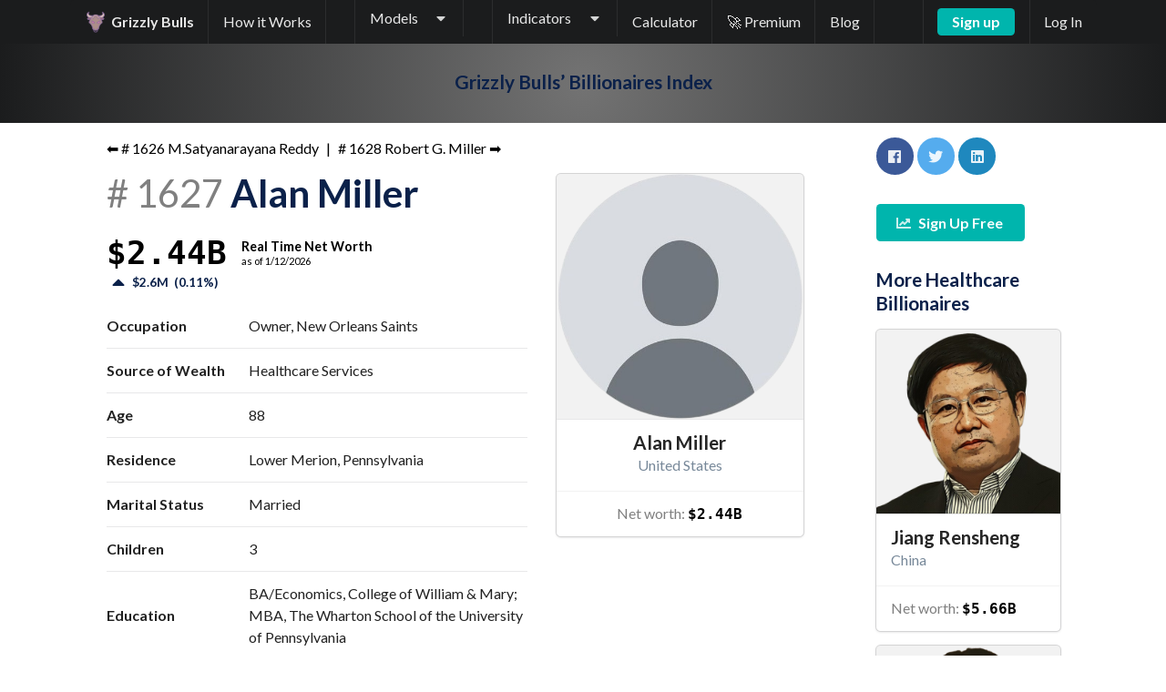

--- FILE ---
content_type: text/html; charset=utf-8
request_url: https://grizzlybulls.com/billionaires/alan-miller
body_size: 17254
content:
<!DOCTYPE html><html><head><meta charSet="utf-8"/><meta name="viewport" content="width=device-width"/><title>Alan Miller - Grizzly Bulls Billionaire Index</title><meta property="og:site_name" content="Grizzly Bulls"/><meta name="twitter:card" content="summary_large_image"/><meta name="twitter:site" content="@GrizzlyBulls"/><meta name="twitter:site:id" content="@GrizzlyBulls"/><meta name="description" content="Alan Miller - Grizzly Bulls Billionaire Index"/><meta name="twitter:description" content="Alan Miller - Grizzly Bulls Billionaire Index"/><meta name="abstract" content="Alan Miller - Grizzly Bulls Billionaire Index"/><meta property="og:description" content="Alan Miller - Grizzly Bulls Billionaire Index"/><meta name="twitter:title" content="Alan Miller - Grizzly Bulls Billionaire Index"/><meta property="og:title" content="Alan Miller - Grizzly Bulls Billionaire Index"/><meta property="og:url" content="https://grizzlybulls.com/billionaires/alan-miller"/><meta name="twitter:url" content="https://grizzlybulls.com/billionaires/alan-miller"/><meta name="keywords" content="Grizzly Bulls"/><meta name="twitter:image" content="https://i.imgur.com/aEa2U3N.png"/><meta property="og:image" content="https://i.imgur.com/aEa2U3N.png"/><meta name="HandheldFriendly" content="true"/><link rel="apple-touch-icon" sizes="180x180" href="/logos/apple-touch-icon.png"/><link rel="icon" type="image/png" sizes="32x32" href="/logos/favicon-32x32.png"/><link rel="icon" type="image/png" sizes="16x16" href="/logos/favicon-16x16.png"/><link rel="manifest" href="/logos/site.webmanifest"/><link rel="mask-icon" href="/logos/safari-pinned-tab.svg" color="#5bbad5"/><meta name="msapplication-TileColor" content="#da532c"/><meta name="theme-color" content="#ffffff"/><script type="application/ld+json">{"@context":"https://schema.org","@type":"Person","name":"Alan Miller","jobTitle":"Owner","affiliation":{"@type":"Organization","name":"New Orleans Saints"},"birthDate":"1937-08-17","netWorth":{"@type":"MonetaryAmount","currency":"USD","value":2441000000},"image":"https://i.imgur.com/aEa2U3N.png","description":"Alan Miller is a billionaire business magnate and investor, best known as the Owner of New Orleans Saints."}</script><meta name="next-head-count" content="27"/><script async="" src="https://www.googletagmanager.com/gtag/js?id=G-M4S9QFRXY5" type="887331128c7a6ed4d772576b-text/javascript"></script><script type="887331128c7a6ed4d772576b-text/javascript">
          window.dataLayer = window.dataLayer || [];
          function gtag(){dataLayer.push(arguments);}
          gtag('js', new Date());
          gtag('config', 'G-M4S9QFRXY5', {
            page_path: window.location.pathname,
          });
        </script><link rel="preload" href="/_next/static/css/ceb83f0f88f6e6b8.css" as="style"/><link rel="stylesheet" href="/_next/static/css/ceb83f0f88f6e6b8.css" data-n-g=""/><link rel="preload" href="/_next/static/css/d263ef3dad0921ae.css" as="style"/><link rel="stylesheet" href="/_next/static/css/d263ef3dad0921ae.css" data-n-p=""/><noscript data-n-css=""></noscript><script defer="" nomodule="" src="/_next/static/chunks/polyfills-c67a75d1b6f99dc8.js" type="887331128c7a6ed4d772576b-text/javascript"></script><script src="/_next/static/chunks/webpack-4610a10dbbc44ccc.js" defer="" type="887331128c7a6ed4d772576b-text/javascript"></script><script src="/_next/static/chunks/framework-a2fbb4377f4cd9c5.js" defer="" type="887331128c7a6ed4d772576b-text/javascript"></script><script src="/_next/static/chunks/main-4d6dbb3cce6d8b89.js" defer="" type="887331128c7a6ed4d772576b-text/javascript"></script><script src="/_next/static/chunks/pages/_app-6a9ce001287913b2.js" defer="" type="887331128c7a6ed4d772576b-text/javascript"></script><script src="/_next/static/chunks/3214-187a9463106c718c.js" defer="" type="887331128c7a6ed4d772576b-text/javascript"></script><script src="/_next/static/chunks/9843-d9dd7baa360a40c6.js" defer="" type="887331128c7a6ed4d772576b-text/javascript"></script><script src="/_next/static/chunks/173-fbc104ee5d23bc6c.js" defer="" type="887331128c7a6ed4d772576b-text/javascript"></script><script src="/_next/static/chunks/9400-e3410835029e7996.js" defer="" type="887331128c7a6ed4d772576b-text/javascript"></script><script src="/_next/static/chunks/6887-f22dac491f01e6cd.js" defer="" type="887331128c7a6ed4d772576b-text/javascript"></script><script src="/_next/static/chunks/7174-afe5dd87bde31fdf.js" defer="" type="887331128c7a6ed4d772576b-text/javascript"></script><script src="/_next/static/chunks/5179-da5bb948e6089f9b.js" defer="" type="887331128c7a6ed4d772576b-text/javascript"></script><script src="/_next/static/chunks/5175-3ba5f76f89750304.js" defer="" type="887331128c7a6ed4d772576b-text/javascript"></script><script src="/_next/static/chunks/pages/billionaires/%5Bslug%5D-fe62ad5c372dffca.js" defer="" type="887331128c7a6ed4d772576b-text/javascript"></script><script src="/_next/static/jQWrWRvsj7fOlBYfdibuN/_buildManifest.js" defer="" type="887331128c7a6ed4d772576b-text/javascript"></script><script src="/_next/static/jQWrWRvsj7fOlBYfdibuN/_ssgManifest.js" defer="" type="887331128c7a6ed4d772576b-text/javascript"></script><style data-href="https://fonts.googleapis.com/css2?family=Lato:wght@400;700&family=Teko:wght@400;700&family=Yanone+Kaffeesatz:wght@300;400;700&display=swap">@font-face{font-family:'Lato';font-style:normal;font-weight:400;font-display:swap;src:url(https://fonts.gstatic.com/l/font?kit=S6uyw4BMUTPHvxo&skey=2d58b92a99e1c086&v=v25) format('woff')}@font-face{font-family:'Lato';font-style:normal;font-weight:700;font-display:swap;src:url(https://fonts.gstatic.com/l/font?kit=S6u9w4BMUTPHh6UVeww&skey=3480a19627739c0d&v=v25) format('woff')}@font-face{font-family:'Teko';font-style:normal;font-weight:400;font-display:swap;src:url(https://fonts.gstatic.com/l/font?kit=LYjYdG7kmE0gV69VVPPdFl06VN8XG7Sx&skey=f42f6a86f3e5e4b1&v=v23) format('woff')}@font-face{font-family:'Teko';font-style:normal;font-weight:700;font-display:swap;src:url(https://fonts.gstatic.com/l/font?kit=LYjYdG7kmE0gV69VVPPdFl06VN_wHLSx&skey=f42f6a86f3e5e4b1&v=v23) format('woff')}@font-face{font-family:'Yanone Kaffeesatz';font-style:normal;font-weight:300;font-display:swap;src:url(https://fonts.gstatic.com/l/font?kit=3y9I6aknfjLm_3lMKjiMgmUUYBs04aUXNxt9gW2LIftoqNWpcw&skey=3fc37ea29e333560&v=v32) format('woff')}@font-face{font-family:'Yanone Kaffeesatz';font-style:normal;font-weight:400;font-display:swap;src:url(https://fonts.gstatic.com/l/font?kit=3y9I6aknfjLm_3lMKjiMgmUUYBs04aUXNxt9gW2LIfto9tWpcw&skey=3fc37ea29e333560&v=v32) format('woff')}@font-face{font-family:'Yanone Kaffeesatz';font-style:normal;font-weight:700;font-display:swap;src:url(https://fonts.gstatic.com/l/font?kit=3y9I6aknfjLm_3lMKjiMgmUUYBs04aUXNxt9gW2LIftoEdKpcw&skey=3fc37ea29e333560&v=v32) format('woff')}@font-face{font-family:'Lato';font-style:normal;font-weight:400;font-display:swap;src:url(https://fonts.gstatic.com/s/lato/v25/S6uyw4BMUTPHjxAwXiWtFCfQ7A.woff2) format('woff2');unicode-range:U+0100-02BA,U+02BD-02C5,U+02C7-02CC,U+02CE-02D7,U+02DD-02FF,U+0304,U+0308,U+0329,U+1D00-1DBF,U+1E00-1E9F,U+1EF2-1EFF,U+2020,U+20A0-20AB,U+20AD-20C0,U+2113,U+2C60-2C7F,U+A720-A7FF}@font-face{font-family:'Lato';font-style:normal;font-weight:400;font-display:swap;src:url(https://fonts.gstatic.com/s/lato/v25/S6uyw4BMUTPHjx4wXiWtFCc.woff2) format('woff2');unicode-range:U+0000-00FF,U+0131,U+0152-0153,U+02BB-02BC,U+02C6,U+02DA,U+02DC,U+0304,U+0308,U+0329,U+2000-206F,U+20AC,U+2122,U+2191,U+2193,U+2212,U+2215,U+FEFF,U+FFFD}@font-face{font-family:'Lato';font-style:normal;font-weight:700;font-display:swap;src:url(https://fonts.gstatic.com/s/lato/v25/S6u9w4BMUTPHh6UVSwaPGQ3q5d0N7w.woff2) format('woff2');unicode-range:U+0100-02BA,U+02BD-02C5,U+02C7-02CC,U+02CE-02D7,U+02DD-02FF,U+0304,U+0308,U+0329,U+1D00-1DBF,U+1E00-1E9F,U+1EF2-1EFF,U+2020,U+20A0-20AB,U+20AD-20C0,U+2113,U+2C60-2C7F,U+A720-A7FF}@font-face{font-family:'Lato';font-style:normal;font-weight:700;font-display:swap;src:url(https://fonts.gstatic.com/s/lato/v25/S6u9w4BMUTPHh6UVSwiPGQ3q5d0.woff2) format('woff2');unicode-range:U+0000-00FF,U+0131,U+0152-0153,U+02BB-02BC,U+02C6,U+02DA,U+02DC,U+0304,U+0308,U+0329,U+2000-206F,U+20AC,U+2122,U+2191,U+2193,U+2212,U+2215,U+FEFF,U+FFFD}@font-face{font-family:'Teko';font-style:normal;font-weight:400;font-display:swap;src:url(https://fonts.gstatic.com/s/teko/v23/LYjNdG7kmE0gfaJ9pQlCpVoXVQ.woff2) format('woff2');unicode-range:U+0900-097F,U+1CD0-1CF9,U+200C-200D,U+20A8,U+20B9,U+20F0,U+25CC,U+A830-A839,U+A8E0-A8FF,U+11B00-11B09}@font-face{font-family:'Teko';font-style:normal;font-weight:400;font-display:swap;src:url(https://fonts.gstatic.com/s/teko/v23/LYjNdG7kmE0gfa19pQlCpVoXVQ.woff2) format('woff2');unicode-range:U+0100-02BA,U+02BD-02C5,U+02C7-02CC,U+02CE-02D7,U+02DD-02FF,U+0304,U+0308,U+0329,U+1D00-1DBF,U+1E00-1E9F,U+1EF2-1EFF,U+2020,U+20A0-20AB,U+20AD-20C0,U+2113,U+2C60-2C7F,U+A720-A7FF}@font-face{font-family:'Teko';font-style:normal;font-weight:400;font-display:swap;src:url(https://fonts.gstatic.com/s/teko/v23/LYjNdG7kmE0gfaN9pQlCpVo.woff2) format('woff2');unicode-range:U+0000-00FF,U+0131,U+0152-0153,U+02BB-02BC,U+02C6,U+02DA,U+02DC,U+0304,U+0308,U+0329,U+2000-206F,U+20AC,U+2122,U+2191,U+2193,U+2212,U+2215,U+FEFF,U+FFFD}@font-face{font-family:'Teko';font-style:normal;font-weight:700;font-display:swap;src:url(https://fonts.gstatic.com/s/teko/v23/LYjNdG7kmE0gfaJ9pQlCpVoXVQ.woff2) format('woff2');unicode-range:U+0900-097F,U+1CD0-1CF9,U+200C-200D,U+20A8,U+20B9,U+20F0,U+25CC,U+A830-A839,U+A8E0-A8FF,U+11B00-11B09}@font-face{font-family:'Teko';font-style:normal;font-weight:700;font-display:swap;src:url(https://fonts.gstatic.com/s/teko/v23/LYjNdG7kmE0gfa19pQlCpVoXVQ.woff2) format('woff2');unicode-range:U+0100-02BA,U+02BD-02C5,U+02C7-02CC,U+02CE-02D7,U+02DD-02FF,U+0304,U+0308,U+0329,U+1D00-1DBF,U+1E00-1E9F,U+1EF2-1EFF,U+2020,U+20A0-20AB,U+20AD-20C0,U+2113,U+2C60-2C7F,U+A720-A7FF}@font-face{font-family:'Teko';font-style:normal;font-weight:700;font-display:swap;src:url(https://fonts.gstatic.com/s/teko/v23/LYjNdG7kmE0gfaN9pQlCpVo.woff2) format('woff2');unicode-range:U+0000-00FF,U+0131,U+0152-0153,U+02BB-02BC,U+02C6,U+02DA,U+02DC,U+0304,U+0308,U+0329,U+2000-206F,U+20AC,U+2122,U+2191,U+2193,U+2212,U+2215,U+FEFF,U+FFFD}@font-face{font-family:'Yanone Kaffeesatz';font-style:normal;font-weight:300;font-display:swap;src:url(https://fonts.gstatic.com/s/yanonekaffeesatz/v32/3y976aknfjLm_3lMKjiMgmUUYBs04Y8WH-qHHt6MDPo.woff2) format('woff2');unicode-range:U+0460-052F,U+1C80-1C8A,U+20B4,U+2DE0-2DFF,U+A640-A69F,U+FE2E-FE2F}@font-face{font-family:'Yanone Kaffeesatz';font-style:normal;font-weight:300;font-display:swap;src:url(https://fonts.gstatic.com/s/yanonekaffeesatz/v32/3y976aknfjLm_3lMKjiMgmUUYBs04Y8fH-qHHt6MDPo.woff2) format('woff2');unicode-range:U+0301,U+0400-045F,U+0490-0491,U+04B0-04B1,U+2116}@font-face{font-family:'Yanone Kaffeesatz';font-style:normal;font-weight:300;font-display:swap;src:url(https://fonts.gstatic.com/s/yanonekaffeesatz/v32/3y976aknfjLm_3lMKjiMgmUUYBs04Y9nH-qHHt6MDPo.woff2) format('woff2');unicode-range:U+0302-0303,U+0305,U+0307-0308,U+0310,U+0312,U+0315,U+031A,U+0326-0327,U+032C,U+032F-0330,U+0332-0333,U+0338,U+033A,U+0346,U+034D,U+0391-03A1,U+03A3-03A9,U+03B1-03C9,U+03D1,U+03D5-03D6,U+03F0-03F1,U+03F4-03F5,U+2016-2017,U+2034-2038,U+203C,U+2040,U+2043,U+2047,U+2050,U+2057,U+205F,U+2070-2071,U+2074-208E,U+2090-209C,U+20D0-20DC,U+20E1,U+20E5-20EF,U+2100-2112,U+2114-2115,U+2117-2121,U+2123-214F,U+2190,U+2192,U+2194-21AE,U+21B0-21E5,U+21F1-21F2,U+21F4-2211,U+2213-2214,U+2216-22FF,U+2308-230B,U+2310,U+2319,U+231C-2321,U+2336-237A,U+237C,U+2395,U+239B-23B7,U+23D0,U+23DC-23E1,U+2474-2475,U+25AF,U+25B3,U+25B7,U+25BD,U+25C1,U+25CA,U+25CC,U+25FB,U+266D-266F,U+27C0-27FF,U+2900-2AFF,U+2B0E-2B11,U+2B30-2B4C,U+2BFE,U+3030,U+FF5B,U+FF5D,U+1D400-1D7FF,U+1EE00-1EEFF}@font-face{font-family:'Yanone Kaffeesatz';font-style:normal;font-weight:300;font-display:swap;src:url(https://fonts.gstatic.com/s/yanonekaffeesatz/v32/3y976aknfjLm_3lMKjiMgmUUYBs04Y91H-qHHt6MDPo.woff2) format('woff2');unicode-range:U+0001-000C,U+000E-001F,U+007F-009F,U+20DD-20E0,U+20E2-20E4,U+2150-218F,U+2190,U+2192,U+2194-2199,U+21AF,U+21E6-21F0,U+21F3,U+2218-2219,U+2299,U+22C4-22C6,U+2300-243F,U+2440-244A,U+2460-24FF,U+25A0-27BF,U+2800-28FF,U+2921-2922,U+2981,U+29BF,U+29EB,U+2B00-2BFF,U+4DC0-4DFF,U+FFF9-FFFB,U+10140-1018E,U+10190-1019C,U+101A0,U+101D0-101FD,U+102E0-102FB,U+10E60-10E7E,U+1D2C0-1D2D3,U+1D2E0-1D37F,U+1F000-1F0FF,U+1F100-1F1AD,U+1F1E6-1F1FF,U+1F30D-1F30F,U+1F315,U+1F31C,U+1F31E,U+1F320-1F32C,U+1F336,U+1F378,U+1F37D,U+1F382,U+1F393-1F39F,U+1F3A7-1F3A8,U+1F3AC-1F3AF,U+1F3C2,U+1F3C4-1F3C6,U+1F3CA-1F3CE,U+1F3D4-1F3E0,U+1F3ED,U+1F3F1-1F3F3,U+1F3F5-1F3F7,U+1F408,U+1F415,U+1F41F,U+1F426,U+1F43F,U+1F441-1F442,U+1F444,U+1F446-1F449,U+1F44C-1F44E,U+1F453,U+1F46A,U+1F47D,U+1F4A3,U+1F4B0,U+1F4B3,U+1F4B9,U+1F4BB,U+1F4BF,U+1F4C8-1F4CB,U+1F4D6,U+1F4DA,U+1F4DF,U+1F4E3-1F4E6,U+1F4EA-1F4ED,U+1F4F7,U+1F4F9-1F4FB,U+1F4FD-1F4FE,U+1F503,U+1F507-1F50B,U+1F50D,U+1F512-1F513,U+1F53E-1F54A,U+1F54F-1F5FA,U+1F610,U+1F650-1F67F,U+1F687,U+1F68D,U+1F691,U+1F694,U+1F698,U+1F6AD,U+1F6B2,U+1F6B9-1F6BA,U+1F6BC,U+1F6C6-1F6CF,U+1F6D3-1F6D7,U+1F6E0-1F6EA,U+1F6F0-1F6F3,U+1F6F7-1F6FC,U+1F700-1F7FF,U+1F800-1F80B,U+1F810-1F847,U+1F850-1F859,U+1F860-1F887,U+1F890-1F8AD,U+1F8B0-1F8BB,U+1F8C0-1F8C1,U+1F900-1F90B,U+1F93B,U+1F946,U+1F984,U+1F996,U+1F9E9,U+1FA00-1FA6F,U+1FA70-1FA7C,U+1FA80-1FA89,U+1FA8F-1FAC6,U+1FACE-1FADC,U+1FADF-1FAE9,U+1FAF0-1FAF8,U+1FB00-1FBFF}@font-face{font-family:'Yanone Kaffeesatz';font-style:normal;font-weight:300;font-display:swap;src:url(https://fonts.gstatic.com/s/yanonekaffeesatz/v32/3y976aknfjLm_3lMKjiMgmUUYBs04Y8UH-qHHt6MDPo.woff2) format('woff2');unicode-range:U+0102-0103,U+0110-0111,U+0128-0129,U+0168-0169,U+01A0-01A1,U+01AF-01B0,U+0300-0301,U+0303-0304,U+0308-0309,U+0323,U+0329,U+1EA0-1EF9,U+20AB}@font-face{font-family:'Yanone Kaffeesatz';font-style:normal;font-weight:300;font-display:swap;src:url(https://fonts.gstatic.com/s/yanonekaffeesatz/v32/3y976aknfjLm_3lMKjiMgmUUYBs04Y8VH-qHHt6MDPo.woff2) format('woff2');unicode-range:U+0100-02BA,U+02BD-02C5,U+02C7-02CC,U+02CE-02D7,U+02DD-02FF,U+0304,U+0308,U+0329,U+1D00-1DBF,U+1E00-1E9F,U+1EF2-1EFF,U+2020,U+20A0-20AB,U+20AD-20C0,U+2113,U+2C60-2C7F,U+A720-A7FF}@font-face{font-family:'Yanone Kaffeesatz';font-style:normal;font-weight:300;font-display:swap;src:url(https://fonts.gstatic.com/s/yanonekaffeesatz/v32/3y976aknfjLm_3lMKjiMgmUUYBs04Y8bH-qHHt6M.woff2) format('woff2');unicode-range:U+0000-00FF,U+0131,U+0152-0153,U+02BB-02BC,U+02C6,U+02DA,U+02DC,U+0304,U+0308,U+0329,U+2000-206F,U+20AC,U+2122,U+2191,U+2193,U+2212,U+2215,U+FEFF,U+FFFD}@font-face{font-family:'Yanone Kaffeesatz';font-style:normal;font-weight:400;font-display:swap;src:url(https://fonts.gstatic.com/s/yanonekaffeesatz/v32/3y976aknfjLm_3lMKjiMgmUUYBs04Y8WH-qHHt6MDPo.woff2) format('woff2');unicode-range:U+0460-052F,U+1C80-1C8A,U+20B4,U+2DE0-2DFF,U+A640-A69F,U+FE2E-FE2F}@font-face{font-family:'Yanone Kaffeesatz';font-style:normal;font-weight:400;font-display:swap;src:url(https://fonts.gstatic.com/s/yanonekaffeesatz/v32/3y976aknfjLm_3lMKjiMgmUUYBs04Y8fH-qHHt6MDPo.woff2) format('woff2');unicode-range:U+0301,U+0400-045F,U+0490-0491,U+04B0-04B1,U+2116}@font-face{font-family:'Yanone Kaffeesatz';font-style:normal;font-weight:400;font-display:swap;src:url(https://fonts.gstatic.com/s/yanonekaffeesatz/v32/3y976aknfjLm_3lMKjiMgmUUYBs04Y9nH-qHHt6MDPo.woff2) format('woff2');unicode-range:U+0302-0303,U+0305,U+0307-0308,U+0310,U+0312,U+0315,U+031A,U+0326-0327,U+032C,U+032F-0330,U+0332-0333,U+0338,U+033A,U+0346,U+034D,U+0391-03A1,U+03A3-03A9,U+03B1-03C9,U+03D1,U+03D5-03D6,U+03F0-03F1,U+03F4-03F5,U+2016-2017,U+2034-2038,U+203C,U+2040,U+2043,U+2047,U+2050,U+2057,U+205F,U+2070-2071,U+2074-208E,U+2090-209C,U+20D0-20DC,U+20E1,U+20E5-20EF,U+2100-2112,U+2114-2115,U+2117-2121,U+2123-214F,U+2190,U+2192,U+2194-21AE,U+21B0-21E5,U+21F1-21F2,U+21F4-2211,U+2213-2214,U+2216-22FF,U+2308-230B,U+2310,U+2319,U+231C-2321,U+2336-237A,U+237C,U+2395,U+239B-23B7,U+23D0,U+23DC-23E1,U+2474-2475,U+25AF,U+25B3,U+25B7,U+25BD,U+25C1,U+25CA,U+25CC,U+25FB,U+266D-266F,U+27C0-27FF,U+2900-2AFF,U+2B0E-2B11,U+2B30-2B4C,U+2BFE,U+3030,U+FF5B,U+FF5D,U+1D400-1D7FF,U+1EE00-1EEFF}@font-face{font-family:'Yanone Kaffeesatz';font-style:normal;font-weight:400;font-display:swap;src:url(https://fonts.gstatic.com/s/yanonekaffeesatz/v32/3y976aknfjLm_3lMKjiMgmUUYBs04Y91H-qHHt6MDPo.woff2) format('woff2');unicode-range:U+0001-000C,U+000E-001F,U+007F-009F,U+20DD-20E0,U+20E2-20E4,U+2150-218F,U+2190,U+2192,U+2194-2199,U+21AF,U+21E6-21F0,U+21F3,U+2218-2219,U+2299,U+22C4-22C6,U+2300-243F,U+2440-244A,U+2460-24FF,U+25A0-27BF,U+2800-28FF,U+2921-2922,U+2981,U+29BF,U+29EB,U+2B00-2BFF,U+4DC0-4DFF,U+FFF9-FFFB,U+10140-1018E,U+10190-1019C,U+101A0,U+101D0-101FD,U+102E0-102FB,U+10E60-10E7E,U+1D2C0-1D2D3,U+1D2E0-1D37F,U+1F000-1F0FF,U+1F100-1F1AD,U+1F1E6-1F1FF,U+1F30D-1F30F,U+1F315,U+1F31C,U+1F31E,U+1F320-1F32C,U+1F336,U+1F378,U+1F37D,U+1F382,U+1F393-1F39F,U+1F3A7-1F3A8,U+1F3AC-1F3AF,U+1F3C2,U+1F3C4-1F3C6,U+1F3CA-1F3CE,U+1F3D4-1F3E0,U+1F3ED,U+1F3F1-1F3F3,U+1F3F5-1F3F7,U+1F408,U+1F415,U+1F41F,U+1F426,U+1F43F,U+1F441-1F442,U+1F444,U+1F446-1F449,U+1F44C-1F44E,U+1F453,U+1F46A,U+1F47D,U+1F4A3,U+1F4B0,U+1F4B3,U+1F4B9,U+1F4BB,U+1F4BF,U+1F4C8-1F4CB,U+1F4D6,U+1F4DA,U+1F4DF,U+1F4E3-1F4E6,U+1F4EA-1F4ED,U+1F4F7,U+1F4F9-1F4FB,U+1F4FD-1F4FE,U+1F503,U+1F507-1F50B,U+1F50D,U+1F512-1F513,U+1F53E-1F54A,U+1F54F-1F5FA,U+1F610,U+1F650-1F67F,U+1F687,U+1F68D,U+1F691,U+1F694,U+1F698,U+1F6AD,U+1F6B2,U+1F6B9-1F6BA,U+1F6BC,U+1F6C6-1F6CF,U+1F6D3-1F6D7,U+1F6E0-1F6EA,U+1F6F0-1F6F3,U+1F6F7-1F6FC,U+1F700-1F7FF,U+1F800-1F80B,U+1F810-1F847,U+1F850-1F859,U+1F860-1F887,U+1F890-1F8AD,U+1F8B0-1F8BB,U+1F8C0-1F8C1,U+1F900-1F90B,U+1F93B,U+1F946,U+1F984,U+1F996,U+1F9E9,U+1FA00-1FA6F,U+1FA70-1FA7C,U+1FA80-1FA89,U+1FA8F-1FAC6,U+1FACE-1FADC,U+1FADF-1FAE9,U+1FAF0-1FAF8,U+1FB00-1FBFF}@font-face{font-family:'Yanone Kaffeesatz';font-style:normal;font-weight:400;font-display:swap;src:url(https://fonts.gstatic.com/s/yanonekaffeesatz/v32/3y976aknfjLm_3lMKjiMgmUUYBs04Y8UH-qHHt6MDPo.woff2) format('woff2');unicode-range:U+0102-0103,U+0110-0111,U+0128-0129,U+0168-0169,U+01A0-01A1,U+01AF-01B0,U+0300-0301,U+0303-0304,U+0308-0309,U+0323,U+0329,U+1EA0-1EF9,U+20AB}@font-face{font-family:'Yanone Kaffeesatz';font-style:normal;font-weight:400;font-display:swap;src:url(https://fonts.gstatic.com/s/yanonekaffeesatz/v32/3y976aknfjLm_3lMKjiMgmUUYBs04Y8VH-qHHt6MDPo.woff2) format('woff2');unicode-range:U+0100-02BA,U+02BD-02C5,U+02C7-02CC,U+02CE-02D7,U+02DD-02FF,U+0304,U+0308,U+0329,U+1D00-1DBF,U+1E00-1E9F,U+1EF2-1EFF,U+2020,U+20A0-20AB,U+20AD-20C0,U+2113,U+2C60-2C7F,U+A720-A7FF}@font-face{font-family:'Yanone Kaffeesatz';font-style:normal;font-weight:400;font-display:swap;src:url(https://fonts.gstatic.com/s/yanonekaffeesatz/v32/3y976aknfjLm_3lMKjiMgmUUYBs04Y8bH-qHHt6M.woff2) format('woff2');unicode-range:U+0000-00FF,U+0131,U+0152-0153,U+02BB-02BC,U+02C6,U+02DA,U+02DC,U+0304,U+0308,U+0329,U+2000-206F,U+20AC,U+2122,U+2191,U+2193,U+2212,U+2215,U+FEFF,U+FFFD}@font-face{font-family:'Yanone Kaffeesatz';font-style:normal;font-weight:700;font-display:swap;src:url(https://fonts.gstatic.com/s/yanonekaffeesatz/v32/3y976aknfjLm_3lMKjiMgmUUYBs04Y8WH-qHHt6MDPo.woff2) format('woff2');unicode-range:U+0460-052F,U+1C80-1C8A,U+20B4,U+2DE0-2DFF,U+A640-A69F,U+FE2E-FE2F}@font-face{font-family:'Yanone Kaffeesatz';font-style:normal;font-weight:700;font-display:swap;src:url(https://fonts.gstatic.com/s/yanonekaffeesatz/v32/3y976aknfjLm_3lMKjiMgmUUYBs04Y8fH-qHHt6MDPo.woff2) format('woff2');unicode-range:U+0301,U+0400-045F,U+0490-0491,U+04B0-04B1,U+2116}@font-face{font-family:'Yanone Kaffeesatz';font-style:normal;font-weight:700;font-display:swap;src:url(https://fonts.gstatic.com/s/yanonekaffeesatz/v32/3y976aknfjLm_3lMKjiMgmUUYBs04Y9nH-qHHt6MDPo.woff2) format('woff2');unicode-range:U+0302-0303,U+0305,U+0307-0308,U+0310,U+0312,U+0315,U+031A,U+0326-0327,U+032C,U+032F-0330,U+0332-0333,U+0338,U+033A,U+0346,U+034D,U+0391-03A1,U+03A3-03A9,U+03B1-03C9,U+03D1,U+03D5-03D6,U+03F0-03F1,U+03F4-03F5,U+2016-2017,U+2034-2038,U+203C,U+2040,U+2043,U+2047,U+2050,U+2057,U+205F,U+2070-2071,U+2074-208E,U+2090-209C,U+20D0-20DC,U+20E1,U+20E5-20EF,U+2100-2112,U+2114-2115,U+2117-2121,U+2123-214F,U+2190,U+2192,U+2194-21AE,U+21B0-21E5,U+21F1-21F2,U+21F4-2211,U+2213-2214,U+2216-22FF,U+2308-230B,U+2310,U+2319,U+231C-2321,U+2336-237A,U+237C,U+2395,U+239B-23B7,U+23D0,U+23DC-23E1,U+2474-2475,U+25AF,U+25B3,U+25B7,U+25BD,U+25C1,U+25CA,U+25CC,U+25FB,U+266D-266F,U+27C0-27FF,U+2900-2AFF,U+2B0E-2B11,U+2B30-2B4C,U+2BFE,U+3030,U+FF5B,U+FF5D,U+1D400-1D7FF,U+1EE00-1EEFF}@font-face{font-family:'Yanone Kaffeesatz';font-style:normal;font-weight:700;font-display:swap;src:url(https://fonts.gstatic.com/s/yanonekaffeesatz/v32/3y976aknfjLm_3lMKjiMgmUUYBs04Y91H-qHHt6MDPo.woff2) format('woff2');unicode-range:U+0001-000C,U+000E-001F,U+007F-009F,U+20DD-20E0,U+20E2-20E4,U+2150-218F,U+2190,U+2192,U+2194-2199,U+21AF,U+21E6-21F0,U+21F3,U+2218-2219,U+2299,U+22C4-22C6,U+2300-243F,U+2440-244A,U+2460-24FF,U+25A0-27BF,U+2800-28FF,U+2921-2922,U+2981,U+29BF,U+29EB,U+2B00-2BFF,U+4DC0-4DFF,U+FFF9-FFFB,U+10140-1018E,U+10190-1019C,U+101A0,U+101D0-101FD,U+102E0-102FB,U+10E60-10E7E,U+1D2C0-1D2D3,U+1D2E0-1D37F,U+1F000-1F0FF,U+1F100-1F1AD,U+1F1E6-1F1FF,U+1F30D-1F30F,U+1F315,U+1F31C,U+1F31E,U+1F320-1F32C,U+1F336,U+1F378,U+1F37D,U+1F382,U+1F393-1F39F,U+1F3A7-1F3A8,U+1F3AC-1F3AF,U+1F3C2,U+1F3C4-1F3C6,U+1F3CA-1F3CE,U+1F3D4-1F3E0,U+1F3ED,U+1F3F1-1F3F3,U+1F3F5-1F3F7,U+1F408,U+1F415,U+1F41F,U+1F426,U+1F43F,U+1F441-1F442,U+1F444,U+1F446-1F449,U+1F44C-1F44E,U+1F453,U+1F46A,U+1F47D,U+1F4A3,U+1F4B0,U+1F4B3,U+1F4B9,U+1F4BB,U+1F4BF,U+1F4C8-1F4CB,U+1F4D6,U+1F4DA,U+1F4DF,U+1F4E3-1F4E6,U+1F4EA-1F4ED,U+1F4F7,U+1F4F9-1F4FB,U+1F4FD-1F4FE,U+1F503,U+1F507-1F50B,U+1F50D,U+1F512-1F513,U+1F53E-1F54A,U+1F54F-1F5FA,U+1F610,U+1F650-1F67F,U+1F687,U+1F68D,U+1F691,U+1F694,U+1F698,U+1F6AD,U+1F6B2,U+1F6B9-1F6BA,U+1F6BC,U+1F6C6-1F6CF,U+1F6D3-1F6D7,U+1F6E0-1F6EA,U+1F6F0-1F6F3,U+1F6F7-1F6FC,U+1F700-1F7FF,U+1F800-1F80B,U+1F810-1F847,U+1F850-1F859,U+1F860-1F887,U+1F890-1F8AD,U+1F8B0-1F8BB,U+1F8C0-1F8C1,U+1F900-1F90B,U+1F93B,U+1F946,U+1F984,U+1F996,U+1F9E9,U+1FA00-1FA6F,U+1FA70-1FA7C,U+1FA80-1FA89,U+1FA8F-1FAC6,U+1FACE-1FADC,U+1FADF-1FAE9,U+1FAF0-1FAF8,U+1FB00-1FBFF}@font-face{font-family:'Yanone Kaffeesatz';font-style:normal;font-weight:700;font-display:swap;src:url(https://fonts.gstatic.com/s/yanonekaffeesatz/v32/3y976aknfjLm_3lMKjiMgmUUYBs04Y8UH-qHHt6MDPo.woff2) format('woff2');unicode-range:U+0102-0103,U+0110-0111,U+0128-0129,U+0168-0169,U+01A0-01A1,U+01AF-01B0,U+0300-0301,U+0303-0304,U+0308-0309,U+0323,U+0329,U+1EA0-1EF9,U+20AB}@font-face{font-family:'Yanone Kaffeesatz';font-style:normal;font-weight:700;font-display:swap;src:url(https://fonts.gstatic.com/s/yanonekaffeesatz/v32/3y976aknfjLm_3lMKjiMgmUUYBs04Y8VH-qHHt6MDPo.woff2) format('woff2');unicode-range:U+0100-02BA,U+02BD-02C5,U+02C7-02CC,U+02CE-02D7,U+02DD-02FF,U+0304,U+0308,U+0329,U+1D00-1DBF,U+1E00-1E9F,U+1EF2-1EFF,U+2020,U+20A0-20AB,U+20AD-20C0,U+2113,U+2C60-2C7F,U+A720-A7FF}@font-face{font-family:'Yanone Kaffeesatz';font-style:normal;font-weight:700;font-display:swap;src:url(https://fonts.gstatic.com/s/yanonekaffeesatz/v32/3y976aknfjLm_3lMKjiMgmUUYBs04Y8bH-qHHt6M.woff2) format('woff2');unicode-range:U+0000-00FF,U+0131,U+0152-0153,U+02BB-02BC,U+02C6,U+02DA,U+02DC,U+0304,U+0308,U+0329,U+2000-206F,U+20AC,U+2122,U+2191,U+2193,U+2212,U+2215,U+FEFF,U+FFFD}</style></head><body><div id="__next" data-reactroot=""><header class="Navbar_container__w3JnY"><div class="ui container"><div style="margin-bottom:0" class="ui inverted stackable Navbar_menu__mOBdV Navbar_menuHidden__rFx4S menu"><a style="justify-content:center" href="/" class="violet item Navbar_home__M6PDc Navbar_item__KSSZ7"><img style="margin-right:5px" src="/logos/favicon-32x32.png" alt="Grizzly Bulls Logo" width="24" height="24" class="ui image"/>Grizzly Bulls</a><a href="/how-it-works" class="violet item undefined Navbar_item__KSSZ7">How it Works</a><a href="/models" class="violet item common_ddClass__tiCsE Navbar_dropdown__2HCOg"><div role="listbox" aria-expanded="false" class="ui dropdown" tabindex="0"><div aria-atomic="true" aria-live="polite" role="alert" class="divider text">Models</div><i aria-hidden="true" class="dropdown icon"></i><div class="menu transition"><div class="header">Free</div><a href="/models/ta-mr-basic" role="option" class="item">TA-MR Basic</a><a href="/models/ta-trend-basic" role="option" class="item">TA-Trend Basic</a><a href="/models/vix-basic" role="option" class="item">VIX Basic</a><div class="divider"></div><div class="header">Premium</div><a href="/models/vix-advanced" role="option" class="item">VIX Advanced</a><a href="/models/vix-ta-advanced" role="option" class="item">VIX-TA Advanced</a><a href="/models/vix-ta-macro-advanced" role="option" class="item">VIX-TA-Macro Advanced</a><a href="/models/vix-ta-macro-mp-extreme" role="option" class="item">VIX-TA-Macro-MP Extreme</a><div class="divider"></div></div></div></a><a href="/indicators" class="violet item common_ddClass__tiCsE Navbar_dropdown__2HCOg"><div role="listbox" aria-expanded="false" class="ui dropdown" tabindex="0"><div aria-atomic="true" aria-live="polite" role="alert" class="divider text">Indicators</div><i aria-hidden="true" class="dropdown icon"></i><div class="menu transition"><div class="header">Free</div><a href="/indicators/cyclically-adjusted-risk-premium" role="option" class="item">Cyclically Adjusted Risk Premium (CARP)</a><a href="/indicators/normalized-buffett-indicator" role="option" class="item">Normalized Buffett Indicator (NBI)</a><div class="divider"></div><div class="header">Premium</div><a href="/indicators/market-euphoria-index" role="option" class="item">Market Euphoria Index (MEI)</a><a href="/indicators/macroeconomic-conditions-index" role="option" class="item">Macroeconomic Conditions Index (MCI)</a><div class="divider"></div></div></div></a><a href="/calculator" class="violet item undefined Navbar_item__KSSZ7">Calculator</a><a href="/premium" class="violet item undefined Navbar_item__KSSZ7">🚀 Premium</a><a href="/blog" class="violet item undefined Navbar_item__KSSZ7">Blog</a><div class="right menu Navbar_menu__mOBdV Navbar_menuHidden__rFx4S"><a href="/auth" class="violet item"><button style="padding:7px 16px" class="ui teal button">Sign up</button></a><a href="/auth" class="violet item">Log In</a></div></div><div class="Navbar_progressBar__tjsLq" style="width:0%"></div></div><i aria-hidden="true" class="bars large inverted icon Navbar_hamburger__YSshX"></i></header><main class="Home_main__nLjiQ"><div style="width:100vw;background-image:radial-gradient(circle at 50% 50%, #737373, #1b1c1d 100%);padding:2rem 3rem 2rem;margin-top:-1rem;text-align:center"><div class="ui container"><h1 class="ui header Billionaires_billionairesIndexHeader__vSzSf"><a class="noHover inheritColor" href="/billionaires">Grizzly Bulls’ Billionaires Index</a></h1></div></div><div style="position:relative" class="ui container"><div class="ui stackable padded very relaxed grid"><article class="twelve wide column"><div class="Billionaires_articleWrapper__xC0qj"><a class="noColor" style="margin-right:0.5rem" href="/billionaires/msatyanarayana-reddy">⬅ # <!-- -->1626<!-- --> <!-- -->M.Satyanarayana Reddy</a>|<a class="noColor" style="margin-left:0.5rem" href="/billionaires/robert-g-miller"># <!-- -->1628<!-- --> <!-- -->Robert G. Miller<!-- --> ➡</a><div class="only-mobile"><h1 style="font-size:42px;margin-bottom:0" class="ui header"><span style="color:grey;font-weight:400"># <!-- -->1627</span> <strong>Alan Miller</strong> </h1><div style="display:flex;align-items:center;margin-top:1rem"><h2 style="color:black;font-family:monospace;font-size:36px;margin:0" class="ui header">$2.44B</h2><div style="margin-left:1rem;line-height:100%"><strong style="font-size:0.9rem">Real Time Net Worth</strong><div style="font-size:0.7rem">as of <!-- -->1/12/2026</div></div></div><div style="margin:0;display:flex" class="ui sub header Billionaires_lastChange__l2BZF"><i style="font-size:1.4rem;height:inherit;margin-right:2px" aria-hidden="true" class="triangle up icon Billionaires_positiveChange___oBd_"></i><span style="margin-right:6px">$2.6M</span> (<!-- -->0.11%<!-- -->)</div></div><div style="display:flex;justify-content:space-between" class="ui stackable mobile reversed grid"><div style="padding-top:1rem" class="ten wide column"><div class="hide-mobile"><h1 style="font-size:42px;margin-bottom:0" class="ui header"><span style="color:grey;font-weight:400"># <!-- -->1627</span> <strong>Alan Miller</strong> </h1><div style="display:flex;align-items:center;margin-top:1rem"><h2 style="color:black;font-family:monospace;font-size:36px;margin:0" class="ui header">$2.44B</h2><div style="margin-left:1rem;line-height:100%"><strong style="font-size:0.9rem">Real Time Net Worth</strong><div style="font-size:0.7rem">as of <!-- -->1/12/2026</div></div></div><div style="margin:0;display:flex" class="ui sub header Billionaires_lastChange__l2BZF"><i style="font-size:1.4rem;height:inherit;margin-right:2px" aria-hidden="true" class="triangle up icon Billionaires_positiveChange___oBd_"></i><span style="margin-right:6px">$2.6M</span> (<!-- -->0.11%<!-- -->)</div></div><table style="display:inline-block" class="ui very basic table"><tbody class=""><tr class=""><td class=""><strong>Occupation</strong></td><td class="">Owner, New Orleans Saints</td></tr><tr class=""><td class=""><strong>Source of Wealth</strong></td><td class="">Healthcare Services</td></tr><tr class=""><td style="width:9rem" class=""><strong>Age</strong></td><td class="">88</td></tr><tr class=""><td class=""><strong>Residence</strong></td><td class="">Lower Merion, Pennsylvania</td></tr><tr class=""><td class=""><strong>Marital Status</strong></td><td class="">Married</td></tr><tr class=""><td class=""><strong>Children</strong></td><td class="">3</td></tr><tr class=""><td class=""><strong>Education</strong></td><td class="">BA/Economics, College of William &amp; Mary; MBA, The Wharton School of the University of Pennsylvania</td></tr><tr class=""><td class=""><strong><a class="inheritColor" href="/age-adjusted-net-worth-calculator">Age-Adjusted Net Worth</a><i aria-hidden="true" class="blue info small circular icon common_smallTopRightIcon___Ez6r"></i></strong></td><td style="font-family:monospace" class="">$367.13M</td></tr></tbody></table></div><div class="center aligned six wide column"><div style="display:inline-block" class="ui card"><div class="image"><img src="https://i.imgur.com/paxm9FC.png" alt="Alan Miller"/></div><div class="content"><div class="header">Alan Miller</div><div class="meta">United States</div></div><div class="extra content"><div style="color:grey">Net worth: <strong style="color:black;font-family:monospace">$2.44B</strong></div></div></div></div></div><div style="align-items:center;text-align:center" class="ui stackable grid"><div class="four wide column"><a target="_blank" rel="noreferrer" href="https://amzn.to/4gve8N7"><img style="display:inline-block;max-width:150px" src="https://i.imgur.com/DiFnUmH.png" alt="Movado Museum Classic Men&#x27;s Watch - Swiss Quartz Movement" class="ui image"/></a></div><div class="twelve wide column"><div style="margin-top:1rem"><div style="text-align:center"><h3 style="margin-bottom:0" class="ui header">Wealth History</h3><div style="color:grey">Hover or tap to reveal net worth by year</div></div><div>Loading Chart</div></div></div></div><div style="margin-top:1.5rem"><h3 class="ui header">Biography</h3><p><h4 class="ui header">Overview</h4><div role="list" class="ui bulleted list"><div role="listitem" class="item">Gayle Marie LaJaunie Bird Benson was born on January 26, 1947, in Algiers, New Orleans, to Francis J. LaJaunie and Marie Folse LaJaunie.</div><div role="listitem" class="item">She attended St. Joseph, St. Anthony, and Holy Name of Mary schools before graduating from Martin Behrman High School in 1966.</div><div role="listitem" class="item">Gayle began her career in receptionist and secretarial roles before venturing into interior design.</div><div role="listitem" class="item">She co-owned an interior decorating business called Gayle Bird Interiors, Ltd., with her second husband, Thomas Bird, renovating numerous properties together.</div><div role="listitem" class="item">In 2014, Gayle founded GMB Racing, a thoroughbred horse racing company.</div><div role="listitem" class="item">Gayle Benson married Tom Benson, the former owner of the NFL New Orleans Saints and NBA New Orleans Pelicans, on October 29, 2004, in San Antonio, Texas.</div></div></p><p><h4 class="ui header">Business Ventures</h4><div role="list" class="ui bulleted list"><div role="listitem" class="item">Following Tom Benson&#x27;s death in 2018, Gayle Benson inherited ownership of both the New Orleans Saints and the New Orleans Pelicans.</div><div role="listitem" class="item">She is one of ten female NFL owners and one of five female NBA owners.</div><div role="listitem" class="item">Gayle became the principal owner of the Saints and Pelicans after a dispute with Tom&#x27;s daughter and grandchildren over family assets was settled in early 2017.</div><div role="listitem" class="item">In July 2017, Gayle and Tom finalized an agreement to buy a majority share of Dixie Brewing Co., which had been damaged by Hurricane Katrina.</div><div role="listitem" class="item">Under her ownership, GMB Racing has participated in prestigious horse racing events, including the Kentucky Derby.</div><div role="listitem" class="item">Despite legal challenges, Tom Benson was deemed mentally competent to change his will, leaving ownership of the Saints and Pelicans to Gayle.</div></div></p><p><h4 class="ui header">Philanthropy</h4><div role="list" class="ui bulleted list"><div role="listitem" class="item">Gayle and Tom Benson funded the construction of the Gayle and Tom Benson Stadium at the University of the Incarnate Word in San Antonio.</div><div role="listitem" class="item">In 2012, they were awarded the Pro Ecclesia et Pontifice for their service to the Catholic Church by Pope Benedict XVI.</div><div role="listitem" class="item">The Bensons donated $7.5 million towards the construction of Tulane University&#x27;s Yulman Stadium in 2012.</div><div role="listitem" class="item">They contributed $20 million for cancer care and research in 2015.</div><div role="listitem" class="item">The Gayle and Tom Benson Charitable Trust made significant donations to various causes, including $5 million to Jesuit High School and $3.5 million to Second Harvest in 2019.</div><div role="listitem" class="item">In December 2023, Gayle Benson made a substantial donation to Ochsner Health System for the construction of The Gayle and Tom Benson Ochsner Children&#x27;s Hospital.</div></div></p><p><h4 class="ui header">Personal Life</h4><div role="list" class="ui bulleted list"><div role="listitem" class="item">Gayle Benson has been married three times, first to Nace Anthony Salomone, then to Thomas Bird, and finally to Tom Benson.</div><div role="listitem" class="item">She and Tom renewed their vows on their tenth anniversary at St. Louis Cathedral in New Orleans.</div><div role="listitem" class="item">Despite being Tom Benson&#x27;s third wife, Gayle inherited ownership of the Saints and Pelicans after his passing.</div><div role="listitem" class="item">She has faced personal and legal challenges, including labor complaints and disputes over family assets.</div><div role="listitem" class="item">Gayle&#x27;s philanthropic endeavors reflect her commitment to various charitable causes, notably in education, healthcare, and Catholic institutions.</div><div role="listitem" class="item">Her involvement in business spans interior design, property renovation, sports team ownership, and thoroughbred horse racing.</div></div></p></div><section style="text-align:center;margin-top:2.5rem"><h3 class="ui header">Alan Miller<!-- -->&#x27;s Wealth is Equivalent to:</h3><div class="ui stackable grid"><div class="three column row"><div class="column"><h4 style="font-weight:initial" class="ui header"><strong style="font-size:1.5rem;display:block">1,879,138</strong> Herman Miller Aeron Chairs</h4><a target="_blank" rel="noreferrer" href="https://amzn.to/3Xyn5gc"><img style="display:inline-block" src="https://i.imgur.com/r9hfAnI.png" alt="Herman Miller Aeron Chair" class="ui image"/></a></div><div class="column"><h4 style="font-weight:initial" class="ui header"><strong style="font-size:1.5rem;display:block">461,873</strong> Gold Bars (50 gram)</h4><a target="_blank" rel="noreferrer" href="https://amzn.to/4ewCB2V"><img style="display:inline-block" src="https://i.imgur.com/6Oksl00.png" alt="24K Solid 50g Gold Ingot" class="ui image"/></a></div><div class="column"><h4 style="font-weight:initial" class="ui header"><strong style="font-size:1.5rem;display:block">24,948</strong> Tiny Homes</h4><a target="_blank" rel="noreferrer" href="https://amzn.to/3MXBmOx"><img style="display:inline-block" src="https://i.imgur.com/CGFTvmR.png" alt="Tiny House, Two Bedroom Solar Prefab Home" class="ui image"/></a></div></div></div></section><h3 class="ui header">How long would it take you to become as rich as <!-- -->Alan Miller<!-- -->?</h3><div style="display:flex;justify-content:space-between" class="ui stackable relaxed grid"><div class="nine wide column"><div style="flex:1"><p>If you started with <strong>$10,000</strong> and invested an additional <strong>$500</strong> each <!-- -->month<!-- --> at a <strong>40.64%</strong> CAGR, it would take you <strong>5</strong> years to reach <!-- -->Alan Miller<!-- -->&#x27;s net worth of <strong>$2.44B</strong>.</p><p>Is this realistic? It depends how closely the <a href="/models/vix-ta-macro-advanced">VIX-TA-Macro Advanced</a> model performs to its history in the future. Since <a href="/">Grizzly Bulls</a> launched on January 1, 2022, it&#x27;s returned <strong>90.90%</strong> compared to <strong>47.10%</strong> for the S&amp;P 500 benchmark.</p><p>Enter data in all but one field below, then calculate the missing value</p><div class="ui segment"><form class="ui large form"><div class="field"><label class="calculator_label__otbQV">Initial Investment</label><div class="ui fluid right action input"><input type="text" value="$10,000"/><button class="ui teal icon button icon"><i aria-hidden="true" class="calculator icon"></i></button></div></div><div class="field"><label class="calculator_label__otbQV">Number of Years</label><div class="ui fluid right action input"><input type="text" value="5"/><button class="ui teal icon button icon"><i aria-hidden="true" class="calculator icon"></i></button></div></div><div class="field"><label class="calculator_label__otbQV" style="display:inline-block">CAGR % <i aria-hidden="true" class="blue info small circular icon common_smallTopRightIcon___Ez6r"></i></label><div role="listbox" aria-expanded="false" class="ui dropdown calculator_dropdown__TsZma" tabindex="0"><div aria-atomic="true" aria-live="polite" role="alert" class="divider text">🤖  VIX-TA-Macro Advanced</div><i aria-hidden="true" class="dropdown icon"></i><div class="right menu transition"><div style="pointer-events:all" role="option" aria-checked="false" aria-selected="false" class="item"><span class="text">Custom input</span></div><div style="pointer-events:all" role="option" aria-checked="false" aria-selected="false" class="item"><span class="text">buy &amp; hold SPX</span></div><div style="pointer-events:all" role="option" aria-checked="false" aria-selected="false" class="item"><span class="text">🤖  TA-MR Basic</span></div><div style="pointer-events:all" role="option" aria-checked="false" aria-selected="false" class="item"><span class="text">🤖  TA-Trend Basic</span></div><div style="pointer-events:all" role="option" aria-checked="false" aria-selected="false" class="item"><span class="text">🤖  VIX Basic</span></div><div style="pointer-events:all" role="option" aria-checked="false" aria-selected="false" class="item"><span class="text">🤖  VIX Advanced</span></div><div style="pointer-events:all" role="option" aria-checked="false" aria-selected="false" class="item"><span class="text">🤖  VIX-TA Advanced</span></div><div style="pointer-events:all" role="option" aria-checked="true" aria-selected="true" class="active selected item"><span class="text">🤖  VIX-TA-Macro Advanced</span></div><div style="pointer-events:all" role="option" aria-checked="false" aria-selected="false" class="item"><span class="text">🤖  VIX-TA-Macro-MP Extreme</span></div></div></div><div class="ui fluid right action input"><input type="text" value="40.64%"/><button class="ui teal icon button icon"><i aria-hidden="true" class="calculator icon"></i></button></div></div><div class="field"><label class="calculator_label__otbQV" style="display:inline-block">Contributions <i aria-hidden="true" class="blue info small circular icon common_smallTopRightIcon___Ez6r"></i></label><div role="listbox" aria-expanded="false" class="ui dropdown calculator_dropdown__TsZma" tabindex="0"><div aria-atomic="true" aria-live="polite" role="alert" class="divider text">per month</div><i aria-hidden="true" class="dropdown icon"></i><div class="menu transition"><div style="pointer-events:all" role="option" aria-checked="true" aria-selected="true" class="active selected item"><span class="text">per month</span></div><div style="pointer-events:all" role="option" aria-checked="false" aria-selected="false" class="item"><span class="text">per week</span></div><div style="pointer-events:all" role="option" aria-checked="false" aria-selected="false" class="item"><span class="text">per year</span></div></div></div><div class="ui fluid right action input"><input type="text" value="$500"/><button class="ui teal icon button icon"><i aria-hidden="true" class="calculator icon"></i></button></div></div><div class="field"><label class="calculator_label__otbQV">Future Value</label><div class="ui fluid right action input"><input type="text" value="$2,441,000,000"/><button class="ui teal icon button icon"><i aria-hidden="true" class="calculator icon"></i></button></div></div></form></div></div></div><div class="seven wide column"><div><p>Alan Miller<!-- --> is very wealthy, but what&#x27;s stopping you from reaching that same level of success? As summarized in our <a href="/blog/5-fundamental-rules-of-wealth-building">five fundamental rules to wealth building</a>, becoming wealthy in a modern capitalist economy is not complicated. There&#x27;s actually only three variables:</p><ol><li>Your starting capital</li><li>Your earnings after expenses</li><li>The compound annual growth rate (CAGR) of your savings</li></ol><p>Most people start with zero or very little, so if you weren&#x27;t born into wealth, don&#x27;t fret! The majority of the fortunate folks listed in our <a href="/billionaires">Grizzly Bulls’ Billionaires Index</a> came from middle class or lower backgrounds. The most distinguishing characteristic of the group is their ability to consistently earn a high CAGR on their savings.</p><p>Every billionaire has a unique strategy to achieve high CAGR. For <!-- -->Alan Miller<!-- -->, <!-- -->Healthcare Services is the primary source<!-- -->. Whether you choose to invest your savings in your own businesses or the businesses of others is not as important. The salient piece of the puzzle is ensuring that your hard-earned savings are generating sufficient CAGR to reach your long term goals.</p><p>Most people simply invest their money in index funds and call it a day. There&#x27;s nothing wrong with this approach, but it guarantees relative mediocrity. To achieve greatness, you need to invest your money to <a href="/blog/time-in-the-market-vs-timing-the-market">earn higher than average returns</a>. In the long run, better investors will always finish ahead of better earners.</p></div></div></div><div style="text-align:center;margin-top:2.5rem"><h3 style="margin-bottom:0" class="ui header">Grizzly Bulls&#x27; Algorithmic Trading Model Statuses <i aria-hidden="true" class="blue info small circular icon common_smallTopRightIcon___Ez6r"></i></h3><a href="/auth" class="ui teal button" role="button"><i aria-hidden="true" class="chart line icon"></i>Get Started Free</a><div style="margin-top:1rem"><div class="ui stackable stretched padded relaxed three column grid"><div class="column"><div><a style="display:inline-block" class="ui grey card" href="/models/ta-mr-basic"><div class="image"><img src="https://i.imgur.com/074rE1W.png" alt="unregistered"/></div><div class="content"><div class="header">TA-MR Basic</div><div class="meta">CAGR: <strong>17.56%</strong></div><div class="description">High win rate mean reversion</div></div><div class="extra content"><a>Current signal: <span style="color:#767676"><strong></strong><i aria-hidden="true" class="lock icon"></i></span></a></div></a></div></div><div class="column"><div><a style="display:inline-block" class="ui grey card" href="/models/ta-trend-basic"><div class="image"><img src="https://i.imgur.com/074rE1W.png" alt="unregistered"/></div><div class="content"><div class="header">TA-Trend Basic</div><div class="meta">CAGR: <strong>14.91%</strong></div><div class="description">Never get caught in a large downtrend</div></div><div class="extra content"><a>Current signal: <span style="color:#767676"><strong></strong><i aria-hidden="true" class="lock icon"></i></span></a></div></a></div></div><div class="column"><div><a style="display:inline-block" class="ui grey card" href="/models/vix-basic"><div class="image"><img src="https://i.imgur.com/51I2DdB.png" alt="registered"/></div><div class="content"><div class="header">VIX Basic</div><div class="meta">CAGR: <strong>20.56%</strong></div><div class="description">Make volatility work for you</div></div><div class="extra content"><a>Current signal: <span style="color:#767676"><strong></strong><i aria-hidden="true" class="lock icon"></i></span></a></div></a></div></div></div><div style="margin-top:2.5rem" class="ui stackable stretched padded relaxed two column grid"><div class="column"><div><a style="display:inline-block" class="ui grey card" href="/models/vix-advanced"><div class="image"><img src="https://i.imgur.com/VCwqwd3.png" alt="bronze"/></div><div class="content"><div style="background-color:#CD7F32;white-space:nowrap;color:rgba(0,0,0,0.8);position:absolute;top:-12px;z-index:15;transform:translateX(-50%)" class="ui medium label"><i class="chess pawn icon"></i>Bronze</div><div class="header">VIX Advanced</div><div class="meta">CAGR: <strong>26.23%</strong></div><div class="description">Ultimate drawdown protection with few total trades</div></div><div class="extra content"><a>Current signal: <span style="color:#767676"><strong></strong><i aria-hidden="true" class="lock icon"></i></span></a></div></a></div></div><div class="column"><div><a style="display:inline-block" class="ui grey card" href="/models/vix-ta-advanced"><div class="image"><img src="https://i.imgur.com/VCwqwd3.png" alt="silver"/></div><div class="content"><div style="background-color:#C0C0C0;white-space:nowrap;color:rgba(0,0,0,0.8);position:absolute;top:-12px;z-index:15;transform:translateX(-50%)" class="ui medium label"><i class="chess knight icon"></i>Silver</div><div class="header">VIX-TA Advanced</div><div class="meta">CAGR: <strong>29.17%</strong></div><div class="description">Combine the benefits of vix, sentiment &amp; advanced TA</div></div><div class="extra content"><a>Current signal: <span style="color:#767676"><strong></strong><i aria-hidden="true" class="lock icon"></i></span></a></div></a></div></div></div><div style="margin-top:2.5rem" class="ui stackable stretched padded relaxed two column grid"><div class="column"><div><a style="display:inline-block" class="ui grey card" href="/models/vix-ta-macro-advanced"><div class="image"><img src="https://i.imgur.com/VCwqwd3.png" alt="gold"/></div><div class="content"><div style="background-color:#FFD700;white-space:nowrap;color:rgba(0,0,0,0.8);position:absolute;top:-12px;z-index:15;transform:translateX(-50%)" class="ui medium label"><i class="chess rook icon"></i>Gold</div><div class="header">VIX-TA-Macro Advanced</div><div class="meta">CAGR: <strong>40.64%</strong></div><div class="description">Multifactored sophistication with machine learning tuning</div></div><div class="extra content"><a>Current signal: <span style="color:#767676"><strong></strong><i aria-hidden="true" class="lock icon"></i></span></a></div></a></div></div><div class="column"><div><a style="display:inline-block" class="ui grey card" href="/models/vix-ta-macro-mp-extreme"><div class="image"><img src="https://i.imgur.com/VCwqwd3.png" alt="platinum"/></div><div class="content"><div style="background-color:#6699CC;white-space:nowrap;color:rgba(0,0,0,0.8);position:absolute;top:-12px;z-index:15;transform:translateX(-50%)" class="ui medium label"><i class="chess queen icon"></i>Platinum</div><div class="header">VIX-TA-Macro-MP Extreme</div><div class="meta">CAGR: <strong>49.13%</strong></div><div class="description">Medallion fund not open to the public? No problem</div></div><div class="extra content"><a>Current signal: <span style="color:#767676"><strong></strong><i aria-hidden="true" class="lock icon"></i></span></a></div></a></div></div></div></div></div><div style="color:grey;font-size:small;max-width:780px;margin:0 auto;margin-top:1.5rem;padding-top:1rem;border-top:1px solid lightgrey"><p><strong>Source:</strong> Grizzly Bulls reporting</p><p><strong>Methodology:</strong> <em>Grizzly Bulls&#x27;</em> Billionaires Index is a daily ranking of the world&#x27;s billionaires and richest people. Grizzly Bulls strives to provide the most accurate net worth calculations available. We pull data from public equity markets, SEC filings, public real estate records, and other reputable sources.</p><p>The index is dynamic and updates daily at the close of U.S. stock market trading based on changes in the markets, economy, and updates to Grizzly Bulls&#x27; proprietary algorithm of personal wealth calculation. Stakes in public companies are tracked daily based on the relevant closing prices of the underlying securities. Additionally, stakes in private companies, cash, real estate, and other less easily valued assets are updated periodically through careful analysis of insider transactions, comparable public company sales / EBITDA multiples, etc.</p><p><strong>Affiliate Disclosure:</strong> Some of the links on this page are affiliate links. This means that, at no additional cost to you, we may earn a commission if you click through and make a purchase. We only recommend products or services we believe will add value to our readers.</p><p><strong>Edited by:</strong> <span class="AuthorHover_authorHover__k7goY"><a target="_blank" class="inheritColor" style="font-weight:initial;font-size:small" href="/lee-bailey">Lee Bailey</a></span></p></div></div></article><aside class="four wide column"><div><a href="https://www.facebook.com/sharer/sharer.php?u=https://grizzlybulls.com/billionaires/alan-miller" target="_blank" rel="noreferrer"><button class="ui facebook circular icon button"><i aria-hidden="true" class="facebook icon"></i></button></a><a href="https://twitter.com/intent/tweet?url=https://grizzlybulls.com/billionaires/alan-miller" target="_blank" rel="noreferrer"><button class="ui twitter circular icon button"><i aria-hidden="true" class="twitter icon"></i></button></a><a href="https://www.linkedin.com/sharing/share-offsite/?url=https://grizzlybulls.com/billionaires/alan-miller" target="_blank" rel="noreferrer"><button class="ui linkedin circular icon button"><i aria-hidden="true" class="linkedin icon"></i></button></a></div><a style="margin-top:2rem" href="/auth" class="ui teal button" role="button"><i aria-hidden="true" class="chart line icon"></i>Sign Up Free</a><div class="ui header">More <!-- -->Healthcare<!-- --> Billionaires</div><div class="boxShadowHover" style="margin-bottom:1rem;display:inline-block"><a class="noColor noHover" href="/billionaires/jiang-rensheng"><div class="ui card"><div class="image"><img src="https://i.imgur.com/9TCgVSz.png" alt="Jiang Rensheng"/></div><div class="content"><div class="header">Jiang Rensheng</div><div class="meta">China</div></div><div class="extra content"><div style="color:grey">Net worth: <strong style="color:black;font-family:monospace">$5.66B</strong></div></div></div></a></div><div class="boxShadowHover" style="margin-bottom:1rem;display:inline-block"><a class="noColor noHover" href="/billionaires/zhong-huijuan"><div class="ui card"><div class="image"><img src="https://i.imgur.com/ik3o18d.png" alt="Zhong Huijuan"/></div><div class="content"><div class="header">Zhong Huijuan</div><div class="meta">China</div></div><div class="extra content"><div style="color:grey">Net worth: <strong style="color:black;font-family:monospace">$22.1B</strong></div></div></div></a></div><div class="boxShadowHover" style="margin-bottom:1rem;display:inline-block"><a class="noColor noHover" href="/billionaires/viktor-kharitonin"><div class="ui card"><div class="image"><img src="https://i.imgur.com/rWsDUow.png" alt="Viktor Kharitonin"/></div><div class="content"><div class="header">Viktor Kharitonin</div><div class="meta">Russia</div></div><div class="extra content"><div style="color:grey">Net worth: <strong style="color:black;font-family:monospace">$7.56B</strong></div></div></div></a></div></aside></div></div></main><footer class="Home_footer____T7K"><div class="ui container"><div class="ui stackable grid"><div class="three wide column"><div class="ui stackable grid"><div style="padding-top:0.5rem" class="column"><div style="margin-bottom:1em" class="row"><a class="inheritColor noHover" href="/"><div style="display:flex;align-items:center;justify-content:center;font-size:1.25rem;font-weight:bold;white-space:nowrap"><img src="/logos/favicon-32x32.png" alt="Grizzly Bulls Logo" width="32" height="32" class="ui image"/> Grizzly Bulls</div></a></div><div style="display:flex;justify-content:center" class="row"><a href="https://twitter.com/GrizzlyBulls" target="_blank" rel="noopener noreferrer" class="Home_socialLinks__2RH7S"><i aria-hidden="true" class="twitter large icon"></i></a><a href="https://www.linkedin.com/company/grizzly-bulls" target="_blank" rel="noopener noreferrer" class="Home_socialLinks__2RH7S"><i aria-hidden="true" class="linkedin large icon"></i></a><a href="https://www.instagram.com/grizzlybullsinvesting/" target="_blank" rel="noopener noreferrer" class="Home_socialLinks__2RH7S"><i aria-hidden="true" class="instagram large icon"></i></a></div></div></div></div><div class="thirteen wide column"><div class="ui doubling four column grid"><div class="column"><p><span class="Home_linkWrapper__ZBvJ0"><a class="inheritColor" href="/about">About us</a></span></p><span class="Home_linkWrapper__ZBvJ0"><a class="inheritColor" href="/billionaires">Billionaires</a></span></div><div class="column"><p><span class="Home_linkWrapper__ZBvJ0"><a class="inheritColor" href="/practical-algorithmic-trading-with-node-js">Book</a></span></p><span class="Home_linkWrapper__ZBvJ0"><a class="inheritColor" href="/financial-terms">Dictionary</a></span></div><div class="column"><p><span class="Home_linkWrapper__ZBvJ0"><a class="inheritColor" href="/contact">Contact us</a></span></p><span class="Home_linkWrapper__ZBvJ0"><a class="inheritColor" href="/calculator">Calculator</a></span></div><div class="column"><p><span class="Home_linkWrapper__ZBvJ0"><a class="inheritColor" href="/legal/terms">Terms of Service</a></span></p><span class="Home_linkWrapper__ZBvJ0"><a class="inheritColor" href="/legal/privacy">Privacy Policy</a></span></div></div></div></div></div></footer></div><script id="__NEXT_DATA__" type="application/json">{"props":{"pageProps":{"key":"alan-miller","billionaire":{"uri":"alan-miller-1","rank":1627,"listUri":"rtb","imageExists":false,"finalWorth":2331.884,"personName":"Alan Miller \u0026 family","source":"Healthcare Services","industries":["Healthcare"],"countryOfCitizenship":"United States","gender":"M","birthDate":-1021680000000,"lastName":"Miller","estWorthPrev":2329.367798,"name":"Alan Miller","slug":"alan-miller","randomizationConstant":0.04659423028800924,"netWorthHistory":[{"year":2021,"netWorth":1356000000,"randomizationConstant":0.04341},{"year":2022,"netWorth":1434000000,"randomizationConstant":-0.043675},{"year":2023,"netWorth":1169000000,"randomizationConstant":-0.025543},{"year":2024,"netWorth":1418000000},{"year":2026,"netWorth":2498000000}],"occupation":"Owner, New Orleans Saints","headline":"Owner, New Orleans Saints","biography":{"Overview":["Gayle Marie LaJaunie Bird Benson was born on January 26, 1947, in Algiers, New Orleans, to Francis J. LaJaunie and Marie Folse LaJaunie.","She attended St. Joseph, St. Anthony, and Holy Name of Mary schools before graduating from Martin Behrman High School in 1966.","Gayle began her career in receptionist and secretarial roles before venturing into interior design.","She co-owned an interior decorating business called Gayle Bird Interiors, Ltd., with her second husband, Thomas Bird, renovating numerous properties together.","In 2014, Gayle founded GMB Racing, a thoroughbred horse racing company.","Gayle Benson married Tom Benson, the former owner of the NFL New Orleans Saints and NBA New Orleans Pelicans, on October 29, 2004, in San Antonio, Texas."],"Business Ventures":["Following Tom Benson's death in 2018, Gayle Benson inherited ownership of both the New Orleans Saints and the New Orleans Pelicans.","She is one of ten female NFL owners and one of five female NBA owners.","Gayle became the principal owner of the Saints and Pelicans after a dispute with Tom's daughter and grandchildren over family assets was settled in early 2017.","In July 2017, Gayle and Tom finalized an agreement to buy a majority share of Dixie Brewing Co., which had been damaged by Hurricane Katrina.","Under her ownership, GMB Racing has participated in prestigious horse racing events, including the Kentucky Derby.","Despite legal challenges, Tom Benson was deemed mentally competent to change his will, leaving ownership of the Saints and Pelicans to Gayle."],"Philanthropy":["Gayle and Tom Benson funded the construction of the Gayle and Tom Benson Stadium at the University of the Incarnate Word in San Antonio.","In 2012, they were awarded the Pro Ecclesia et Pontifice for their service to the Catholic Church by Pope Benedict XVI.","The Bensons donated $7.5 million towards the construction of Tulane University's Yulman Stadium in 2012.","They contributed $20 million for cancer care and research in 2015.","The Gayle and Tom Benson Charitable Trust made significant donations to various causes, including $5 million to Jesuit High School and $3.5 million to Second Harvest in 2019.","In December 2023, Gayle Benson made a substantial donation to Ochsner Health System for the construction of The Gayle and Tom Benson Ochsner Children's Hospital."],"Personal Life":["Gayle Benson has been married three times, first to Nace Anthony Salomone, then to Thomas Bird, and finally to Tom Benson.","She and Tom renewed their vows on their tenth anniversary at St. Louis Cathedral in New Orleans.","Despite being Tom Benson's third wife, Gayle inherited ownership of the Saints and Pelicans after his passing.","She has faced personal and legal challenges, including labor complaints and disputes over family assets.","Gayle's philanthropic endeavors reflect her commitment to various charitable causes, notably in education, healthcare, and Catholic institutions.","Her involvement in business spans interior design, property renovation, sports team ownership, and thoroughbred horse racing."]},"personalStats":{"Age":"86","Source of Wealth":"Healthcare services, Self Made","Residence":"Lower Merion, Pennsylvania","Citizenship":"United States","Marital Status":"Married","Children":"3","Education":"Bachelor of Arts/Economics, College of William \u0026 Mary; Master of Business Administration, The Wharton School of the University of Pennsylvania"},"forbesProfileUrl":"https://www.forbes.com/profile/alan-miller-1","formattedName":"Alan Miller","industry":"Healthcare","age":88,"education":"BA/Economics, College of William \u0026 Mary; MBA, The Wharton School of the University of Pennsylvania","netWorth":{"current":2441000000,"formatted":"$2.44B","lastChange":{"value":2633000,"formatted":"$2.6M"}},"ageAdjustedNetWorth":367131800.542337},"prevBillionaire":{"name":"M.Satyanarayana Reddy","rank":1626,"slug":"msatyanarayana-reddy"},"nextBillionaire":{"name":"Robert G. Miller","rank":1628,"slug":"robert-g-miller"},"sameIndustryBillionaires":[{"uri":"jiang-rensheng","rank":730,"listUri":"rtb","imageExists":true,"finalWorth":5805.234,"personName":"Jiang Rensheng \u0026 family","source":"Vaccines","industries":["Healthcare"],"countryOfCitizenship":"China","gender":"M","birthDate":-512265600000,"lastName":"Jiang","estWorthPrev":5765.338803,"squareImage":"https://specials-images.forbesimg.com/imageserve/6182ba8fd8d8f69e121c7a9b/416x416.jpg?background=000000\u0026cropX1=66\u0026cropX2=652\u0026cropY1=266\u0026cropY2=853","name":"Jiang Rensheng","slug":"jiang-rensheng","profileImgSrc":"https://i.imgur.com/9TCgVSz.png","randomizationConstant":-0.025732175879041887,"netWorthHistory":[{"year":2014,"netWorth":2171000000,"randomizationConstant":-0.013338},{"year":2015,"netWorth":1603000000,"randomizationConstant":-0.057315},{"year":2016,"netWorth":1865000000,"randomizationConstant":0.036007},{"year":2017,"netWorth":2267000000,"randomizationConstant":-0.014264},{"year":2018,"netWorth":3466000000,"randomizationConstant":-0.037089},{"year":2019,"netWorth":5179000000,"randomizationConstant":0.057009},{"year":2020,"netWorth":7153000000,"randomizationConstant":-0.058773},{"year":2021,"netWorth":25400000000,"randomizationConstant":0.041141},{"year":2022,"netWorth":17310000000,"randomizationConstant":-0.022055},{"year":2023,"netWorth":11530000000,"randomizationConstant":-0.054841},{"year":2024,"netWorth":12920000000,"randomizationConstant":-0.001183},{"year":2026,"netWorth":5583000000}],"occupation":"Chair, Zhifei","headline":"Chair, Zhifei","biography":{"Early Life and Education":["Born in 1953 in a remote village in the mountainous region of Guangxi, China.","During the Cultural Revolution, graduated from high school and taught in a primary school for seven years while also working in the fields to support himself.","Waited until 1977 for the restoration of the Gakao (college entrance exam) before finally graduating from Guilin Medical University."],"Career Journey":["Started his career at the Guanyang County Epidemic Health and Forecasting Center, quickly rising through the ranks.","Moved to Nanning, the provincial capital, and became Deputy Head of the Vaccination Unit and Head of the Biology Department.","At the age of 46, moved to Chengdu and entered the private sector by joining a vaccine company.","Discovered his entrepreneurial spirit by taking over a vaccine developer in Chongqing, marking the beginning of Zhifei Biological Product."],"Zhifei Biological Product":["Founded Zhifei Biological Product and became the sole distributor in China for the meningitis C vaccine, achieving early success.","Secured a distribution contract with Merck for the HPV vaccine, marking a significant milestone.","Diversified activities to include R\u0026D, production, marketing, distribution, import, and export of biotech products and services.","Zhifei went public in 2010 in Shenzhen, becoming the first private vaccine company listed on ChiNext.","Achieved notable success in 2020, ranking among the top 10 Chinese fortunes.","Owns 20.5% of Zhifei."],"Contributions and Philanthropy":["Developed more than 10 vaccines against various diseases, contributing significantly to public health in China.","Donated RMB 10 million to Hubei province for pandemic control and regularly contributes to various associations, rural schools, and university libraries.","Upholds a philosophy of 'social benefits go before corporate profits.'"],"Personal Life":["Lives in Chongqing, China, with his wife and child.","Started from humble beginnings, initially living on the premises of the company to reimburse manufacturers.","Maintained a serious reputation in the industry, leading to manufacturers offering favorable terms, such as extended payment periods and waiving down payments."],"Chongqing Genrix Biopharmaceutical":["Chaired the Shenzhen-listed vaccine firm Chongqing Zhifei Biological Products.","Won Chinese sales rights to Merck's HPV drug in 2018.","Took Chongqing Genrix Biopharmaceutical public in Shanghai in 2023."]},"selfMadeScore":5,"personalStats":{"Age":"70","Source of Wealth":"Vaccines, Self Made","Residence":"Chongqing, China","Citizenship":"China","Marital Status":"Married","Children":"1","Education":"Associate in Arts/Science, Guilin Medical University"},"formattedName":"Jiang Rensheng","industry":"Healthcare","age":72,"education":"Associate in Arts/Science, Guilin Medical University","netWorth":{"current":5656000000,"formatted":"$5.66B","lastChange":{"value":38870000,"formatted":"$38.9M"}},"ageAdjustedNetWorth":2511331641.465597},{"uri":"zhong-huijuan","rank":107,"listUri":"rtb","imageExists":false,"finalWorth":22386.088,"personName":"Zhong Huijuan","source":"Pharmaceuticals","industries":["Healthcare"],"countryOfCitizenship":"China","gender":"F","birthDate":-283996800000,"lastName":"Zhong","estWorthPrev":21638.187851,"squareImage":"//specials-images.forbesimg.com/imageserve/5e9f5b3df0b8cf0006295fec/416x416.jpg?background=000000\u0026cropX1=1080\u0026cropX2=1674\u0026cropY1=936\u0026cropY2=1530","name":"Zhong Huijuan","slug":"zhong-huijuan","netWorth":{"current":22090000000,"formatted":"$22.1B","lastChange":{"value":444200000.00000006,"formatted":"$444.2M"}},"country":"China","industry":"Healthcare","profileImgSrc":"https://i.imgur.com/ik3o18d.png","randomizationConstant":-0.03529636298848127,"netWorthHistory":[{"year":2019,"netWorth":1657000000,"randomizationConstant":0.035412},{"year":2020,"netWorth":14340000000,"randomizationConstant":-0.017859},{"year":2021,"netWorth":18910000000,"randomizationConstant":-0.04022},{"year":2022,"netWorth":8175000000,"randomizationConstant":0.009216},{"year":2023,"netWorth":7953000000,"randomizationConstant":0.046394},{"year":2024,"netWorth":7320000000,"randomizationConstant":-0.070757},{"year":2026,"netWorth":21450000000}],"occupation":"Founder, Chair \u0026 CEO of Hansoh Pharmaceutical","headline":"Founder, Chair \u0026 CEO of Hansoh Pharmaceutical","biography":{"Early Life":["Zhong Huijuan, born in April 1961 in Lianyungang, Jiangsu Province, China, is a Chinese pharmaceutical executive and billionaire.","She studied chemistry at Jiangsu Normal University and graduated in July 1982, subsequently working as a chemistry teacher at Yan'an Middle School in Lianyungang."],"Career":["Zhong's career in the pharmaceutical industry began when her husband founded a new pharmaceutical company, later known as Hansoh Pharmaceutical Group, in 1995.","She transitioned from her role as a chemistry teacher to become a founder and CEO of Hansoh Pharmaceutical, leading the company through rapid growth and innovation.","Initially, Hansoh Pharmaceutical had about ten employees and experienced rapid growth under Zhong's leadership, with revenue reaching US$4.5 million by 1997.","Under Zhong's leadership, Hansoh Pharmaceutical became the largest producer of psychotropic drugs in China by 2019.","The company went public on the Hong Kong Stock Exchange in June 2019, raising US$1 billion.","She owns over three-quarters of Hansoh Pharmaceutical along with her daughter, Sun Yuan."],"Family and Personal Life":["Zhong's husband, Sun Piaoyang, is also a billionaire and chairs Jiangsu Hengrui Medicine.","Their daughter, Sun Yuan, serves as an executive director at Hansoh Pharmaceutical and holds a stake in the company.","The family maintains a relatively private lifestyle and resides in Shanghai."],"Partnerships and Initiatives":["In October 2022, Hansoh Pharmaceutical partnered with the Bill \u0026 Melinda Gates Foundation-backed Global Health Drug Discovery Institute to develop an oral Covid treatment."]},"selfMadeScore":4.5,"personalStats":{"Age":"63","Source of Wealth":"Pharmaceuticals, Self Made","Residence":"Shanghai, China","Citizenship":"China","Marital Status":"Married","Children":"1","Education":"Bachelor of Science, Jiangsu Normal University; EMBA, Nanjing University"},"formattedName":"Zhong Huijuan","age":65,"education":"BS, Jiangsu Normal University; EMBA, Nanjing University","ageAdjustedNetWorth":15749864704.794231},{"uri":"viktor-kharitonin","rank":530,"listUri":"rtb","imageExists":false,"finalWorth":7524.844,"personName":"Viktor Kharitonin","source":"Pharmaceuticals","industries":["Healthcare"],"countryOfCitizenship":"Russia","gender":"M","birthDate":91065600000,"lastName":"Kharitonin","estWorthPrev":7524.843761,"squareImage":"//specials-images.forbesimg.com/imageserve/5a80c7da31358e4955ad2c92/416x416.jpg?background=000000\u0026cropX1=407\u0026cropX2=1611\u0026cropY1=274\u0026cropY2=1479","name":"Viktor Kharitonin","slug":"viktor-kharitonin","profileImgSrc":"https://i.imgur.com/rWsDUow.png","randomizationConstant":0.004095772844745271,"netWorthHistory":[{"year":2011,"netWorth":1585000000,"randomizationConstant":0.05651},{"year":2013,"netWorth":1014000000,"randomizationConstant":0.01376},{"year":2016,"netWorth":1035000000,"randomizationConstant":0.035251},{"year":2017,"netWorth":1246000000,"randomizationConstant":0.038125},{"year":2018,"netWorth":1344000000,"randomizationConstant":-0.039658},{"year":2019,"netWorth":1164000000,"randomizationConstant":-0.029875},{"year":2020,"netWorth":2245000000,"randomizationConstant":-0.024114},{"year":2021,"netWorth":3465000000,"randomizationConstant":0.019237},{"year":2022,"netWorth":1317000000,"randomizationConstant":-0.058983},{"year":2023,"netWorth":5170000000,"randomizationConstant":0.034066},{"year":2024,"netWorth":4476000000,"randomizationConstant":0.071688},{"year":2026,"netWorth":7571000000}],"occupation":"Cofounder and Chair, Pharmstandard","headline":"Cofounder and Chair, Pharmstandard","biography":{"Overview":["Viktor Kharitonin, a Russian billionaire, co-founded Pharmstandard with Roman Abramovich in 2003, which became a multinational pharmaceutical firm.","He gained significant wealth through Pharmstandard, initially listing it on the London Stock Exchange in 2008 before privatizing it again in 2016.","He expanded his business portfolio by acquiring TSS group in 2021 through Augment Investments.","Kharitonin also owns the Nürburgring race track and is considering purchasing the Frankfurt–Hahn Airport.","Despite his wealth and business ventures, Kharitonin resides primarily in Moscow and is known to be close to Russian Deputy Prime Minister Tatyana Golikova and her husband Viktor Khristenko."],"Business Ventures":["Pharmstandard, a multinational pharmaceutical firm, was co-founded by Kharitonin and Roman Abramovich in 2003.","In 2008, Pharmstandard was listed on the London Stock Exchange, but Kharitonin later privatized it again in 2016.","Kharitonin and his partner Egor Kulkov acquired TSS group in 2021 through Augment Investments.","Kharitonin holds stakes in other Russian pharmaceutical companies, including OTCPharm, Biocad, and Generium, which produces the Sputnik V COVID-19 vaccine.","He has diversified his portfolio beyond pharmaceuticals by owning the Nürburgring race track in Germany and considering the purchase of the Frankfurt–Hahn Airport.","His business ventures reflect a strategic expansion into various sectors, enhancing his wealth and influence."],"Sanctions and Controversies":["Despite being a Russian billionaire, Kharitonin has not been sanctioned by any country other than Ukraine as of 2022.","There were allegations that Kharitonin avoided sanctions by relocating his firm, Augment Investments, from Cyprus to Oktyabrsky Island in Russia.","This relocation was purportedly facilitated by utilizing Russia's Special Economic Region scheme.","Kharitonin's avoidance of sanctions and his close ties to Russian officials have raised questions and controversies surrounding his business practices.","However, he has maintained a significant presence in the global business landscape, leveraging his connections and resources effectively."],"Pharmstandard":["JSC Pharmstandard is a Russian multinational pharmaceutical company headquartered in Dolgoprudny, Moscow Oblast.","Established in 2003 through a merger, Pharmstandard has become a major player in the pharmaceutical industry.","The company manufactures and exports over 400 generic and proprietary drugs, catering to various medical needs such as diabetes, cardiovascular diseases, infectious diseases, and cancer treatment.","Pharmstandard operates six manufacturing facilities across Russia, located in Moscow, Ufa, Nizhny Novgorod, Kursk, Tomsk, and Tyumen.","In May 2007, Pharmstandard raised $880 million in an IPO, valuing the company at $2.2 billion.","The company was delisted from both the London and Moscow stock exchanges in 2017."]},"selfMadeScore":3.5,"personalStats":{"Age":"51","Source of Wealth":"Pharmaceuticals, Self Made","Residence":"Moscow, Russia","Citizenship":"Russia","Marital Status":"Married","Children":"2","Education":"Bachelor of Arts/Science, Novosibirsk State University"},"formattedName":"Viktor Kharitonin","industry":"Healthcare","age":53,"education":"BS, Novosibirsk State University","netWorth":{"current":7556000000,"formatted":"$7.56B","lastChange":{"value":240,"formatted":"$240"}},"ageAdjustedNetWorth":12133284836.27102}],"modelsSummaryData":{"ta-mr-basic":[["Summary","Value","Notes"],["Starting Price:","837.25","Apr 20, 2009 11:00 AM"],["Ending Price:","7004","Jan 9, 2026 3:00 PM"],["Pretax return:","1395.98%"],["Vs buy \u0026 hold:","736.55%"],["Buy \u0026 Hold CAGR:","13.55%","(+ dividends)"],["Winning Long trades:","486","89.83%"],["Losing Long trades:","55"],["Winning Short trades:","0","NaN%"],["Losing Short trades:","0"],["Worst trade:","-16.45%","from Feb 20, 2025 to Apr 7, 2025"],["Overall max DD:","-24.85%","from Feb 19, 2020 to Mar 12, 2020"],["Max DD length:","416","from May 19, 2015 to Jul 8, 2016"],[],["Pretax CAGR:","17.56%"],["Posttax CAGR:","12.29%"],["Ending value:","694.62k"],["YTD return:","1.67%"],["SPX YTD return:","1.60%"],["Since GB launch:","54.97%"],["SPX Since GB launch:","47.10%"],["Since Vix 24hr:","437.22%"],["SPX Since Vix 24hr:","279.36%"]],"ta-trend-basic":[["Summary","Value","Notes"],["Starting Price:","837.25","Apr 20, 2009 11:00 AM"],["Ending Price:","7004","Jan 9, 2026 3:00 PM"],["Pretax return:","921.22%"],["Vs buy \u0026 hold:","736.55%"],["Buy \u0026 Hold CAGR:","13.55%","(+ dividends)"],["Winning Long trades:","72","63.72%"],["Losing Long trades:","41"],["Winning Short trades:","0","NaN%"],["Losing Short trades:","0"],["Worst trade:","-10.74%","from Mar 20, 2025 to Apr 7, 2025"],["Overall max DD:","-25.76%","from Dec 16, 2024 to Apr 7, 2025"],["Max DD length:","585","from Dec 5, 2014 to Jul 12, 2016"],[],["Pretax CAGR:","14.91%"],["Posttax CAGR:","10.44%"],["Ending value:","526.15k"],["YTD return:","1.59%"],["SPX YTD return:","1.60%"],["Since GB launch:","37.70%"],["SPX Since GB launch:","47.10%"],["Since Vix 24hr:","364.85%"],["SPX Since Vix 24hr:","279.36%"]],"vix-basic":[["Summary","Value","Notes"],["Starting Price:","837.25","Apr 20, 2009 11:00 AM"],["Ending Price:","7004","Jan 9, 2026 3:00 PM"],["Pretax return:","2180.73%"],["Vs buy \u0026 hold:","736.55%"],["Buy \u0026 Hold CAGR:","13.55%","(+ dividends)"],["Winning Long trades:","146","56.37%"],["Losing Long trades:","113"],["Winning Short trades:","0","NaN%"],["Losing Short trades:","0"],["Worst trade:","-10.99%","from Jul 15, 2011 to Aug 8, 2011"],["Overall max DD:","-26.00%","from Sep 6, 2021 to Oct 13, 2022"],["Max DD length:","869","from Sep 6, 2021 to Jan 24, 2024"],[],["Pretax CAGR:","20.56%"],["Posttax CAGR:","14.39%"],["Ending value:","946.89k"],["YTD return:","1.59%"],["SPX YTD return:","1.60%"],["Since GB launch:","57.48%"],["SPX Since GB launch:","47.10%"],["Since Vix 24hr:","492.84%"],["SPX Since Vix 24hr:","279.36%"]],"vix-advanced":[["Summary","Value","Notes"],["Starting Price:","837.25","Apr 20, 2009 11:00 AM"],["Ending Price:","7004","Jan 9, 2026 3:00 PM"],["Pretax return:","4814.02%"],["Vs buy \u0026 hold:","736.55%"],["Buy \u0026 Hold CAGR:","13.55%","(+ dividends)"],["Winning Long trades:","120","59.11%"],["Losing Long trades:","83"],["Winning Short trades:","0","NaN%"],["Losing Short trades:","0"],["Worst trade:","-8.67%","from Jul 15, 2011 to Aug 4, 2011"],["Overall max DD:","-25.71%","from Sep 6, 2021 to Oct 13, 2022"],["Max DD length:","868","from Sep 6, 2021 to Jan 22, 2024"],[],["Pretax CAGR:","26.23%"],["Posttax CAGR:","18.36%"],["Ending value:","1.68M"],["YTD return:","1.59%"],["SPX YTD return:","1.60%"],["Since GB launch:","73.42%"],["SPX Since GB launch:","47.10%"],["Since Vix 24hr:","842.19%"],["SPX Since Vix 24hr:","279.36%"]],"vix-ta-advanced":[["Summary","Value","Notes"],["Starting Price:","837.25","Apr 20, 2009 11:00 AM"],["Ending Price:","7004","Jan 9, 2026 3:00 PM"],["Pretax return:","7122.39%"],["Vs buy \u0026 hold:","736.55%"],["Buy \u0026 Hold CAGR:","13.55%","(+ dividends)"],["Winning Long trades:","132","64.39%"],["Losing Long trades:","73"],["Winning Short trades:","0","NaN%"],["Losing Short trades:","0"],["Worst trade:","-8.67%","from Jul 15, 2011 to Aug 4, 2011"],["Overall max DD:","-24.76%","from Sep 6, 2021 to Oct 13, 2022"],["Max DD length:","827","from Sep 6, 2021 to Dec 12, 2023"],[],["Pretax CAGR:","29.17%"],["Posttax CAGR:","20.42%"],["Ending value:","2.23M"],["YTD return:","1.43%"],["SPX YTD return:","1.60%"],["Since GB launch:","45.54%"],["SPX Since GB launch:","47.10%"],["Since Vix 24hr:","1283.98%"],["SPX Since Vix 24hr:","279.36%"]],"vix-ta-macro-advanced":[["Summary","Value","Notes"],["Starting Price:","837.25","Apr 20, 2009 11:00 AM"],["Ending Price:","7004","Jan 9, 2026 3:00 PM"],["Pretax return:","29.86k%"],["Vs buy \u0026 hold:","736.55%"],["Buy \u0026 Hold CAGR:","13.55%","(+ dividends)"],["Winning Long trades:","168","72.41%"],["Losing Long trades:","64"],["Winning Short trades:","0","NaN%"],["Losing Short trades:","0"],["Worst trade:","-5.76%","from Jan 20, 2022 to Jan 24, 2022"],["Overall max DD:","-20.68%","from Sep 6, 2021 to May 20, 2022"],["Max DD length:","430","from Sep 6, 2021 to Nov 10, 2022"],[],["Pretax CAGR:","40.64%"],["Posttax CAGR:","28.45%"],["Ending value:","6.58M"],["YTD return:","1.42%"],["SPX YTD return:","1.60%"],["Since GB launch:","90.90%"],["SPX Since GB launch:","47.10%"],["Since Vix 24hr:","30.3167"],["SPX Since Vix 24hr:","279.36%"]],"vix-ta-macro-mp-extreme":[["Summary","Value","Notes"],["Starting Price:","837.25","Apr 20, 2009 11:00 AM"],["Ending Price:","7004","Jan 9, 2026 3:00 PM"],["Pretax return:","79.71k%"],["Vs buy \u0026 hold:","736.55%"],["Buy \u0026 Hold CAGR:","13.55%","(+ dividends)"],["Winning Long trades:","185","78.06%"],["Losing Long trades:","52"],["Winning Short trades:","0","NaN%"],["Losing Short trades:","0"],["Worst trade:","-5.61%","from Jan 20, 2022 to Jan 24, 2022"],["Overall max DD:","-18.40%","from Jan 4, 2022 to May 20, 2022"],["Max DD length:","247","from Jan 4, 2022 to Sep 9, 2022"],[],["Pretax CAGR:","49.13%"],["Posttax CAGR:","34.39%"],["Ending value:","14.01M"],["YTD return:","1.41%"],["SPX YTD return:","1.60%"],["Since GB launch:","95.56%"],["SPX Since GB launch:","47.10%"],["Since Vix 24hr:","55.907"],["SPX Since Vix 24hr:","279.36%"]]}},"__N_SSG":true},"page":"/billionaires/[slug]","query":{"slug":"alan-miller"},"buildId":"jQWrWRvsj7fOlBYfdibuN","isFallback":false,"gsp":true,"scriptLoader":[]}</script><script src="/cdn-cgi/scripts/7d0fa10a/cloudflare-static/rocket-loader.min.js" data-cf-settings="887331128c7a6ed4d772576b-|49" defer></script><script defer src="https://static.cloudflareinsights.com/beacon.min.js/vcd15cbe7772f49c399c6a5babf22c1241717689176015" integrity="sha512-ZpsOmlRQV6y907TI0dKBHq9Md29nnaEIPlkf84rnaERnq6zvWvPUqr2ft8M1aS28oN72PdrCzSjY4U6VaAw1EQ==" data-cf-beacon='{"version":"2024.11.0","token":"6fb7630ee94b47daaf6c2f1ece5d7e43","r":1,"server_timing":{"name":{"cfCacheStatus":true,"cfEdge":true,"cfExtPri":true,"cfL4":true,"cfOrigin":true,"cfSpeedBrain":true},"location_startswith":null}}' crossorigin="anonymous"></script>
</body></html>

--- FILE ---
content_type: text/css; charset=UTF-8
request_url: https://grizzlybulls.com/_next/static/css/d263ef3dad0921ae.css
body_size: 560
content:
.Models_container__VImhc{display:flex;justify-content:center;z-index:1}.Models_model__1O0Bs{margin:6px 0 6px 12px!important}.Models_modelName__X1ND_{color:gray!important}.Models_unprivileged__3WHGJ{opacity:.5}.Models_modelStats__fRRKR{margin-top:3px;color:#2f4f4f;font-weight:600}.Billionaires_billionairesIndexHeader__vSzSf{color:wheat!important;font-size:46px!important}.Billionaires_positiveChange___oBd_{font-weight:600;color:#007c32}.Billionaires_negativeChange__ZkIRg{font-weight:600;color:#d91400}.Billionaires_netWorth__vGQRA{font-weight:600}.Billionaires_lastChange__l2BZF,.Billionaires_netWorth__vGQRA{font-family:monospace}.Billionaires_resetFilters__tQhsJ{display:inline-block;margin-left:.5rem;color:grey}.Billionaires_resetFilters__tQhsJ:hover{cursor:pointer;color:#a9a9a9}.Billionaires_searchBar__EfEqe{margin-top:.5rem;min-width:calc(100vw - 2rem)}.Billionaires_articleWrapper__xC0qj{margin-top:1rem}.Billionaires_controls__mAuWB{text-align:center;margin-top:.7rem}@media screen and (max-width:767px){.Billionaires_billionairesIndexHeader__vSzSf{font-size:30px!important}.Billionaires_articleWrapper__xC0qj{margin-top:0}.Billionaires_adjNetWorthInfo__PCNY3{margin-top:.5rem}}@media screen and (min-width:1100px){.Billionaires_searchBar__EfEqe{margin-top:0;min-width:400px}.Billionaires_controls__mAuWB{display:flex;justify-content:space-between}.Billionaires_controlsLeft__UVdzu{display:flex}.Billionaires_adjNetWorthInfo__PCNY3{margin-left:.5rem}}.calculator_dropdown__TsZma{float:right}@media only screen and (max-width:1200px){.calculator_dropdown__TsZma{margin-bottom:8px}}@media only screen and (max-width:1400px){.calculator_label__otbQV{font-size:.9em!important}}.AuthorHover_authorHover__k7goY{position:relative;display:inline-block;text-decoration:none;font-weight:700;font-size:1.1rem;cursor:pointer}.AuthorHover_hovered__QBiEd{z-index:1}.AuthorHover_authorName__Z2Joa{color:inherit;border-bottom:1px dashed;transition:color .3s}.AuthorHover_authorName__Z2Joa:hover{color:#007bff;border-bottom:1px solid}.AuthorHover_hoverContent__ST_GA.ui.segment{position:absolute;top:28px;left:0;display:none;width:300px;padding:10px;background-color:#fff;border:1px solid rgba(34,36,38,.15);border-radius:5px;box-shadow:0 2px 5px 0 rgba(0,0,0,.1)}.AuthorHover_authorHover__k7goY:hover .AuthorHover_hoverContent__ST_GA{display:block}@media only screen and (min-width:768px){.AuthorHover_hoverContent__ST_GA.ui.segment{width:450px}}

--- FILE ---
content_type: application/javascript; charset=UTF-8
request_url: https://grizzlybulls.com/_next/static/chunks/pages/_app-6a9ce001287913b2.js
body_size: 188304
content:
(self.webpackChunk_N_E=self.webpackChunk_N_E||[]).push([[2888],{64888:function(e,t,n){"use strict";n.d(t,{Z:function(){return H}});var r=n(97582),i=function(e){for(var t=[],n=0,r=0;r<e.length;r++){var i=e.charCodeAt(r);i<128?t[n++]=i:i<2048?(t[n++]=i>>6|192,t[n++]=63&i|128):55296===(64512&i)&&r+1<e.length&&56320===(64512&e.charCodeAt(r+1))?(i=65536+((1023&i)<<10)+(1023&e.charCodeAt(++r)),t[n++]=i>>18|240,t[n++]=i>>12&63|128,t[n++]=i>>6&63|128,t[n++]=63&i|128):(t[n++]=i>>12|224,t[n++]=i>>6&63|128,t[n++]=63&i|128)}return t};function o(e,t){if(!(t instanceof Object))return t;switch(t.constructor){case Date:return new Date(t.getTime());case Object:void 0===e&&(e={});break;case Array:e=[];break;default:return t}for(var n in t)t.hasOwnProperty(n)&&"__proto__"!==n&&(e[n]=o(e[n],t[n]));return e}var a=function(){function e(){var e=this;this.reject=function(){},this.resolve=function(){},this.promise=new Promise((function(t,n){e.resolve=t,e.reject=n}))}return e.prototype.wrapCallback=function(e){var t=this;return function(n,r){n?t.reject(n):t.resolve(r),"function"===typeof e&&(t.promise.catch((function(){})),1===e.length?e(n):e(n,r))}},e}();function c(){try{return"[object process]"===Object.prototype.toString.call(n.g.process)}catch(e){return!1}}var u=function(e){function t(n,r,i){var o=e.call(this,r)||this;return o.code=n,o.customData=i,o.name="FirebaseError",Object.setPrototypeOf(o,t.prototype),Error.captureStackTrace&&Error.captureStackTrace(o,s.prototype.create),o}return(0,r.__extends)(t,e),t}(Error),s=function(){function e(e,t,n){this.service=e,this.serviceName=t,this.errors=n}return e.prototype.create=function(e){for(var t=[],n=1;n<arguments.length;n++)t[n-1]=arguments[n];var r=t[0]||{},i=this.service+"/"+e,o=this.errors[e],a=o?l(o,r):"Error",c=this.serviceName+": "+a+" ("+i+").",s=new u(i,c,r);return s},e}();function l(e,t){return e.replace(f,(function(e,n){var r=t[n];return null!=r?String(r):"<"+n+"?>"}))}var f=/\{\$([^}]+)}/g;function p(e,t){return Object.prototype.hasOwnProperty.call(e,t)}!function(){function e(){this.chain_=[],this.buf_=[],this.W_=[],this.pad_=[],this.inbuf_=0,this.total_=0,this.blockSize=64,this.pad_[0]=128;for(var e=1;e<this.blockSize;++e)this.pad_[e]=0;this.reset()}e.prototype.reset=function(){this.chain_[0]=1732584193,this.chain_[1]=4023233417,this.chain_[2]=2562383102,this.chain_[3]=271733878,this.chain_[4]=3285377520,this.inbuf_=0,this.total_=0},e.prototype.compress_=function(e,t){t||(t=0);var n=this.W_;if("string"===typeof e)for(var r=0;r<16;r++)n[r]=e.charCodeAt(t)<<24|e.charCodeAt(t+1)<<16|e.charCodeAt(t+2)<<8|e.charCodeAt(t+3),t+=4;else for(r=0;r<16;r++)n[r]=e[t]<<24|e[t+1]<<16|e[t+2]<<8|e[t+3],t+=4;for(r=16;r<80;r++){var i=n[r-3]^n[r-8]^n[r-14]^n[r-16];n[r]=4294967295&(i<<1|i>>>31)}var o,a,c=this.chain_[0],u=this.chain_[1],s=this.chain_[2],l=this.chain_[3],f=this.chain_[4];for(r=0;r<80;r++){r<40?r<20?(o=l^u&(s^l),a=1518500249):(o=u^s^l,a=1859775393):r<60?(o=u&s|l&(u|s),a=2400959708):(o=u^s^l,a=3395469782);i=(c<<5|c>>>27)+o+f+a+n[r]&4294967295;f=l,l=s,s=4294967295&(u<<30|u>>>2),u=c,c=i}this.chain_[0]=this.chain_[0]+c&4294967295,this.chain_[1]=this.chain_[1]+u&4294967295,this.chain_[2]=this.chain_[2]+s&4294967295,this.chain_[3]=this.chain_[3]+l&4294967295,this.chain_[4]=this.chain_[4]+f&4294967295},e.prototype.update=function(e,t){if(null!=e){void 0===t&&(t=e.length);for(var n=t-this.blockSize,r=0,i=this.buf_,o=this.inbuf_;r<t;){if(0===o)for(;r<=n;)this.compress_(e,r),r+=this.blockSize;if("string"===typeof e){for(;r<t;)if(i[o]=e.charCodeAt(r),++r,++o===this.blockSize){this.compress_(i),o=0;break}}else for(;r<t;)if(i[o]=e[r],++r,++o===this.blockSize){this.compress_(i),o=0;break}}this.inbuf_=o,this.total_+=t}},e.prototype.digest=function(){var e=[],t=8*this.total_;this.inbuf_<56?this.update(this.pad_,56-this.inbuf_):this.update(this.pad_,this.blockSize-(this.inbuf_-56));for(var n=this.blockSize-1;n>=56;n--)this.buf_[n]=255&t,t/=256;this.compress_(this.buf_);var r=0;for(n=0;n<5;n++)for(var i=24;i>=0;i-=8)e[r]=this.chain_[n]>>i&255,++r;return e}}();function d(e,t){var n=new h(e,t);return n.subscribe.bind(n)}var h=function(){function e(e,t){var n=this;this.observers=[],this.unsubscribes=[],this.observerCount=0,this.task=Promise.resolve(),this.finalized=!1,this.onNoObservers=t,this.task.then((function(){e(n)})).catch((function(e){n.error(e)}))}return e.prototype.next=function(e){this.forEachObserver((function(t){t.next(e)}))},e.prototype.error=function(e){this.forEachObserver((function(t){t.error(e)})),this.close(e)},e.prototype.complete=function(){this.forEachObserver((function(e){e.complete()})),this.close()},e.prototype.subscribe=function(e,t,n){var r,i=this;if(void 0===e&&void 0===t&&void 0===n)throw new Error("Missing Observer.");void 0===(r=function(e,t){if("object"!==typeof e||null===e)return!1;for(var n=0,r=t;n<r.length;n++){var i=r[n];if(i in e&&"function"===typeof e[i])return!0}return!1}(e,["next","error","complete"])?e:{next:e,error:t,complete:n}).next&&(r.next=M),void 0===r.error&&(r.error=M),void 0===r.complete&&(r.complete=M);var o=this.unsubscribeOne.bind(this,this.observers.length);return this.finalized&&this.task.then((function(){try{i.finalError?r.error(i.finalError):r.complete()}catch(e){}})),this.observers.push(r),o},e.prototype.unsubscribeOne=function(e){void 0!==this.observers&&void 0!==this.observers[e]&&(delete this.observers[e],this.observerCount-=1,0===this.observerCount&&void 0!==this.onNoObservers&&this.onNoObservers(this))},e.prototype.forEachObserver=function(e){if(!this.finalized)for(var t=0;t<this.observers.length;t++)this.sendOne(t,e)},e.prototype.sendOne=function(e,t){var n=this;this.task.then((function(){if(void 0!==n.observers&&void 0!==n.observers[e])try{t(n.observers[e])}catch(r){"undefined"!==typeof console&&console.error&&console.error(r)}}))},e.prototype.close=function(e){var t=this;this.finalized||(this.finalized=!0,void 0!==e&&(this.finalError=e),this.task.then((function(){t.observers=void 0,t.onNoObservers=void 0})))},e}();function M(){}var b=function(){function e(e,t,n){this.name=e,this.instanceFactory=t,this.type=n,this.multipleInstances=!1,this.serviceProps={},this.instantiationMode="LAZY",this.onInstanceCreated=null}return e.prototype.setInstantiationMode=function(e){return this.instantiationMode=e,this},e.prototype.setMultipleInstances=function(e){return this.multipleInstances=e,this},e.prototype.setServiceProps=function(e){return this.serviceProps=e,this},e.prototype.setInstanceCreatedCallback=function(e){return this.onInstanceCreated=e,this},e}(),A="[DEFAULT]",m=function(){function e(e,t){this.name=e,this.container=t,this.component=null,this.instances=new Map,this.instancesDeferred=new Map,this.instancesOptions=new Map,this.onInitCallbacks=new Map}return e.prototype.get=function(e){var t=this.normalizeInstanceIdentifier(e);if(!this.instancesDeferred.has(t)){var n=new a;if(this.instancesDeferred.set(t,n),this.isInitialized(t)||this.shouldAutoInitialize())try{var r=this.getOrInitializeService({instanceIdentifier:t});r&&n.resolve(r)}catch(i){}}return this.instancesDeferred.get(t).promise},e.prototype.getImmediate=function(e){var t,n=this.normalizeInstanceIdentifier(null===e||void 0===e?void 0:e.identifier),r=null!==(t=null===e||void 0===e?void 0:e.optional)&&void 0!==t&&t;if(!this.isInitialized(n)&&!this.shouldAutoInitialize()){if(r)return null;throw Error("Service "+this.name+" is not available")}try{return this.getOrInitializeService({instanceIdentifier:n})}catch(i){if(r)return null;throw i}},e.prototype.getComponent=function(){return this.component},e.prototype.setComponent=function(e){var t,n;if(e.name!==this.name)throw Error("Mismatching Component "+e.name+" for Provider "+this.name+".");if(this.component)throw Error("Component for "+this.name+" has already been provided");if(this.component=e,this.shouldAutoInitialize()){if(function(e){return"EAGER"===e.instantiationMode}(e))try{this.getOrInitializeService({instanceIdentifier:A})}catch(f){}try{for(var i=(0,r.__values)(this.instancesDeferred.entries()),o=i.next();!o.done;o=i.next()){var a=(0,r.__read)(o.value,2),c=a[0],u=a[1],s=this.normalizeInstanceIdentifier(c);try{var l=this.getOrInitializeService({instanceIdentifier:s});u.resolve(l)}catch(f){}}}catch(p){t={error:p}}finally{try{o&&!o.done&&(n=i.return)&&n.call(i)}finally{if(t)throw t.error}}}},e.prototype.clearInstance=function(e){void 0===e&&(e=A),this.instancesDeferred.delete(e),this.instancesOptions.delete(e),this.instances.delete(e)},e.prototype.delete=function(){return(0,r.__awaiter)(this,void 0,void 0,(function(){var e;return(0,r.__generator)(this,(function(t){switch(t.label){case 0:return e=Array.from(this.instances.values()),[4,Promise.all((0,r.__spreadArray)((0,r.__spreadArray)([],(0,r.__read)(e.filter((function(e){return"INTERNAL"in e})).map((function(e){return e.INTERNAL.delete()})))),(0,r.__read)(e.filter((function(e){return"_delete"in e})).map((function(e){return e._delete()})))))];case 1:return t.sent(),[2]}}))}))},e.prototype.isComponentSet=function(){return null!=this.component},e.prototype.isInitialized=function(e){return void 0===e&&(e=A),this.instances.has(e)},e.prototype.getOptions=function(e){return void 0===e&&(e=A),this.instancesOptions.get(e)||{}},e.prototype.initialize=function(e){var t,n;void 0===e&&(e={});var i=e.options,o=void 0===i?{}:i,a=this.normalizeInstanceIdentifier(e.instanceIdentifier);if(this.isInitialized(a))throw Error(this.name+"("+a+") has already been initialized");if(!this.isComponentSet())throw Error("Component "+this.name+" has not been registered yet");var c=this.getOrInitializeService({instanceIdentifier:a,options:o});try{for(var u=(0,r.__values)(this.instancesDeferred.entries()),s=u.next();!s.done;s=u.next()){var l=(0,r.__read)(s.value,2),f=l[0],p=l[1];a===this.normalizeInstanceIdentifier(f)&&p.resolve(c)}}catch(d){t={error:d}}finally{try{s&&!s.done&&(n=u.return)&&n.call(u)}finally{if(t)throw t.error}}return c},e.prototype.onInit=function(e,t){var n,r=this.normalizeInstanceIdentifier(t),i=null!==(n=this.onInitCallbacks.get(r))&&void 0!==n?n:new Set;i.add(e),this.onInitCallbacks.set(r,i);var o=this.instances.get(r);return o&&e(o,r),function(){i.delete(e)}},e.prototype.invokeOnInitCallbacks=function(e,t){var n,i,o=this.onInitCallbacks.get(t);if(o)try{for(var a=(0,r.__values)(o),c=a.next();!c.done;c=a.next()){var u=c.value;try{u(e,t)}catch(s){}}}catch(l){n={error:l}}finally{try{c&&!c.done&&(i=a.return)&&i.call(a)}finally{if(n)throw n.error}}},e.prototype.getOrInitializeService=function(e){var t,n=e.instanceIdentifier,r=e.options,i=void 0===r?{}:r,o=this.instances.get(n);if(!o&&this.component&&(o=this.component.instanceFactory(this.container,{instanceIdentifier:(t=n,t===A?void 0:t),options:i}),this.instances.set(n,o),this.instancesOptions.set(n,i),this.invokeOnInitCallbacks(o,n),this.component.onInstanceCreated))try{this.component.onInstanceCreated(this.container,n,o)}catch(a){}return o||null},e.prototype.normalizeInstanceIdentifier=function(e){return void 0===e&&(e=A),this.component?this.component.multipleInstances?e:A:e},e.prototype.shouldAutoInitialize=function(){return!!this.component&&"EXPLICIT"!==this.component.instantiationMode},e}();var v,g=function(){function e(e){this.name=e,this.providers=new Map}return e.prototype.addComponent=function(e){var t=this.getProvider(e.name);if(t.isComponentSet())throw new Error("Component "+e.name+" has already been registered with "+this.name);t.setComponent(e)},e.prototype.addOrOverwriteComponent=function(e){this.getProvider(e.name).isComponentSet()&&this.providers.delete(e.name),this.addComponent(e)},e.prototype.getProvider=function(e){if(this.providers.has(e))return this.providers.get(e);var t=new m(e,this);return this.providers.set(e,t),t},e.prototype.getProviders=function(){return Array.from(this.providers.values())},e}();function z(){for(var e=0,t=0,n=arguments.length;t<n;t++)e+=arguments[t].length;var r=Array(e),i=0;for(t=0;t<n;t++)for(var o=arguments[t],a=0,c=o.length;a<c;a++,i++)r[i]=o[a];return r}var y,O=[];!function(e){e[e.DEBUG=0]="DEBUG",e[e.VERBOSE=1]="VERBOSE",e[e.INFO=2]="INFO",e[e.WARN=3]="WARN",e[e.ERROR=4]="ERROR",e[e.SILENT=5]="SILENT"}(y||(y={}));var N,L={debug:y.DEBUG,verbose:y.VERBOSE,info:y.INFO,warn:y.WARN,error:y.ERROR,silent:y.SILENT},w=y.INFO,T=((v={})[y.DEBUG]="log",v[y.VERBOSE]="log",v[y.INFO]="info",v[y.WARN]="warn",v[y.ERROR]="error",v),_=function(e,t){for(var n=[],r=2;r<arguments.length;r++)n[r-2]=arguments[r];if(!(t<e.logLevel)){var i=(new Date).toISOString(),o=T[t];if(!o)throw new Error("Attempted to log a message with an invalid logType (value: "+t+")");console[o].apply(console,z(["["+i+"]  "+e.name+":"],n))}},q=function(){function e(e){this.name=e,this._logLevel=w,this._logHandler=_,this._userLogHandler=null,O.push(this)}return Object.defineProperty(e.prototype,"logLevel",{get:function(){return this._logLevel},set:function(e){if(!(e in y))throw new TypeError('Invalid value "'+e+'" assigned to `logLevel`');this._logLevel=e},enumerable:!1,configurable:!0}),e.prototype.setLogLevel=function(e){this._logLevel="string"===typeof e?L[e]:e},Object.defineProperty(e.prototype,"logHandler",{get:function(){return this._logHandler},set:function(e){if("function"!==typeof e)throw new TypeError("Value assigned to `logHandler` must be a function");this._logHandler=e},enumerable:!1,configurable:!0}),Object.defineProperty(e.prototype,"userLogHandler",{get:function(){return this._userLogHandler},set:function(e){this._userLogHandler=e},enumerable:!1,configurable:!0}),e.prototype.debug=function(){for(var e=[],t=0;t<arguments.length;t++)e[t]=arguments[t];this._userLogHandler&&this._userLogHandler.apply(this,z([this,y.DEBUG],e)),this._logHandler.apply(this,z([this,y.DEBUG],e))},e.prototype.log=function(){for(var e=[],t=0;t<arguments.length;t++)e[t]=arguments[t];this._userLogHandler&&this._userLogHandler.apply(this,z([this,y.VERBOSE],e)),this._logHandler.apply(this,z([this,y.VERBOSE],e))},e.prototype.info=function(){for(var e=[],t=0;t<arguments.length;t++)e[t]=arguments[t];this._userLogHandler&&this._userLogHandler.apply(this,z([this,y.INFO],e)),this._logHandler.apply(this,z([this,y.INFO],e))},e.prototype.warn=function(){for(var e=[],t=0;t<arguments.length;t++)e[t]=arguments[t];this._userLogHandler&&this._userLogHandler.apply(this,z([this,y.WARN],e)),this._logHandler.apply(this,z([this,y.WARN],e))},e.prototype.error=function(){for(var e=[],t=0;t<arguments.length;t++)e[t]=arguments[t];this._userLogHandler&&this._userLogHandler.apply(this,z([this,y.ERROR],e)),this._logHandler.apply(this,z([this,y.ERROR],e))},e}();function E(e){O.forEach((function(t){t.setLogLevel(e)}))}var S,W=((N={})["no-app"]="No Firebase App '{$appName}' has been created - call Firebase App.initializeApp()",N["bad-app-name"]="Illegal App name: '{$appName}",N["duplicate-app"]="Firebase App named '{$appName}' already exists",N["app-deleted"]="Firebase App named '{$appName}' already deleted",N["invalid-app-argument"]="firebase.{$appName}() takes either no argument or a Firebase App instance.",N["invalid-log-argument"]="First argument to `onLog` must be null or a function.",N),C=new s("app","Firebase",W),k="@firebase/app",B="[DEFAULT]",X=((S={})[k]="fire-core",S["@firebase/analytics"]="fire-analytics",S["@firebase/app-check"]="fire-app-check",S["@firebase/auth"]="fire-auth",S["@firebase/database"]="fire-rtdb",S["@firebase/functions"]="fire-fn",S["@firebase/installations"]="fire-iid",S["@firebase/messaging"]="fire-fcm",S["@firebase/performance"]="fire-perf",S["@firebase/remote-config"]="fire-rc",S["@firebase/storage"]="fire-gcs",S["@firebase/firestore"]="fire-fst",S["fire-js"]="fire-js",S["firebase-wrapper"]="fire-js-all",S),I=new q("@firebase/app"),R=function(){function e(e,t,n){var r=this;this.firebase_=n,this.isDeleted_=!1,this.name_=t.name,this.automaticDataCollectionEnabled_=t.automaticDataCollectionEnabled||!1,this.options_=o(void 0,e),this.container=new g(t.name),this._addComponent(new b("app",(function(){return r}),"PUBLIC")),this.firebase_.INTERNAL.components.forEach((function(e){return r._addComponent(e)}))}return Object.defineProperty(e.prototype,"automaticDataCollectionEnabled",{get:function(){return this.checkDestroyed_(),this.automaticDataCollectionEnabled_},set:function(e){this.checkDestroyed_(),this.automaticDataCollectionEnabled_=e},enumerable:!1,configurable:!0}),Object.defineProperty(e.prototype,"name",{get:function(){return this.checkDestroyed_(),this.name_},enumerable:!1,configurable:!0}),Object.defineProperty(e.prototype,"options",{get:function(){return this.checkDestroyed_(),this.options_},enumerable:!1,configurable:!0}),e.prototype.delete=function(){var e=this;return new Promise((function(t){e.checkDestroyed_(),t()})).then((function(){return e.firebase_.INTERNAL.removeApp(e.name_),Promise.all(e.container.getProviders().map((function(e){return e.delete()})))})).then((function(){e.isDeleted_=!0}))},e.prototype._getService=function(e,t){var n;void 0===t&&(t=B),this.checkDestroyed_();var r=this.container.getProvider(e);return r.isInitialized()||"EXPLICIT"!==(null===(n=r.getComponent())||void 0===n?void 0:n.instantiationMode)||r.initialize(),r.getImmediate({identifier:t})},e.prototype._removeServiceInstance=function(e,t){void 0===t&&(t=B),this.container.getProvider(e).clearInstance(t)},e.prototype._addComponent=function(e){try{this.container.addComponent(e)}catch(t){I.debug("Component "+e.name+" failed to register with FirebaseApp "+this.name,t)}},e.prototype._addOrOverwriteComponent=function(e){this.container.addOrOverwriteComponent(e)},e.prototype.toJSON=function(){return{name:this.name,automaticDataCollectionEnabled:this.automaticDataCollectionEnabled,options:this.options}},e.prototype.checkDestroyed_=function(){if(this.isDeleted_)throw C.create("app-deleted",{appName:this.name_})},e}();R.prototype.name&&R.prototype.options||R.prototype.delete||console.log("dc");function P(e){var t={},n=new Map,r={__esModule:!0,initializeApp:function(n,i){void 0===i&&(i={});if("object"!==typeof i||null===i){i={name:i}}var o=i;void 0===o.name&&(o.name=B);var a=o.name;if("string"!==typeof a||!a)throw C.create("bad-app-name",{appName:String(a)});if(p(t,a))throw C.create("duplicate-app",{appName:a});var c=new e(n,o,r);return t[a]=c,c},app:i,registerVersion:function(e,t,n){var r,i=null!==(r=X[e])&&void 0!==r?r:e;n&&(i+="-"+n);var o=i.match(/\s|\//),c=t.match(/\s|\//);if(o||c){var u=['Unable to register library "'+i+'" with version "'+t+'":'];return o&&u.push('library name "'+i+'" contains illegal characters (whitespace or "/")'),o&&c&&u.push("and"),c&&u.push('version name "'+t+'" contains illegal characters (whitespace or "/")'),void I.warn(u.join(" "))}a(new b(i+"-version",(function(){return{library:i,version:t}}),"VERSION"))},setLogLevel:E,onLog:function(e,t){if(null!==e&&"function"!==typeof e)throw C.create("invalid-log-argument");!function(e,t){for(var n=function(n){var r=null;t&&t.level&&(r=L[t.level]),n.userLogHandler=null===e?null:function(t,n){for(var i=[],o=2;o<arguments.length;o++)i[o-2]=arguments[o];var a=i.map((function(e){if(null==e)return null;if("string"===typeof e)return e;if("number"===typeof e||"boolean"===typeof e)return e.toString();if(e instanceof Error)return e.message;try{return JSON.stringify(e)}catch(t){return null}})).filter((function(e){return e})).join(" ");n>=(null!==r&&void 0!==r?r:t.logLevel)&&e({level:y[n].toLowerCase(),message:a,args:i,type:t.name})}},r=0,i=O;r<i.length;r++)n(i[r])}(e,t)},apps:null,SDK_VERSION:"8.10.0",INTERNAL:{registerComponent:a,removeApp:function(e){delete t[e]},components:n,useAsService:function(e,t){if("serverAuth"===t)return null;return t}}};function i(e){if(!p(t,e=e||B))throw C.create("no-app",{appName:e});return t[e]}function a(a){var c=a.name;if(n.has(c))return I.debug("There were multiple attempts to register component "+c+"."),"PUBLIC"===a.type?r[c]:null;if(n.set(c,a),"PUBLIC"===a.type){var u=function(e){if(void 0===e&&(e=i()),"function"!==typeof e[c])throw C.create("invalid-app-argument",{appName:c});return e[c]()};void 0!==a.serviceProps&&o(u,a.serviceProps),r[c]=u,e.prototype[c]=function(){for(var e=[],t=0;t<arguments.length;t++)e[t]=arguments[t];var n=this._getService.bind(this,c);return n.apply(this,a.multipleInstances?e:[])}}for(var s=0,l=Object.keys(t);s<l.length;s++){var f=l[s];t[f]._addComponent(a)}return"PUBLIC"===a.type?r[c]:null}return r.default=r,Object.defineProperty(r,"apps",{get:function(){return Object.keys(t).map((function(e){return t[e]}))}}),i.App=e,r}var D=function e(){var t=P(R);return t.INTERNAL=(0,r.__assign)((0,r.__assign)({},t.INTERNAL),{createFirebaseNamespace:e,extendNamespace:function(e){o(t,e)},createSubscribe:d,ErrorFactory:s,deepExtend:o}),t}(),x=function(){function e(e){this.container=e}return e.prototype.getPlatformInfoString=function(){return this.container.getProviders().map((function(e){if(function(e){var t=e.getComponent();return"VERSION"===(null===t||void 0===t?void 0:t.type)}(e)){var t=e.getImmediate();return t.library+"/"+t.version}return null})).filter((function(e){return e})).join(" ")},e}();if("object"===typeof self&&self.self===self&&void 0!==self.firebase){I.warn("\n    Warning: Firebase is already defined in the global scope. Please make sure\n    Firebase library is only loaded once.\n  ");var j=self.firebase.SDK_VERSION;j&&j.indexOf("LITE")>=0&&I.warn("\n    Warning: You are trying to load Firebase while using Firebase Performance standalone script.\n    You should load Firebase Performance with this instance of Firebase to avoid loading duplicate code.\n    ")}var Z=D.initializeApp;D.initializeApp=function(){for(var e=[],t=0;t<arguments.length;t++)e[t]=arguments[t];return c()&&I.warn('\n      Warning: This is a browser-targeted Firebase bundle but it appears it is being\n      run in a Node environment.  If running in a Node environment, make sure you\n      are using the bundle specified by the "main" field in package.json.\n      \n      If you are using Webpack, you can specify "main" as the first item in\n      "resolve.mainFields":\n      https://webpack.js.org/configuration/resolve/#resolvemainfields\n      \n      If using Rollup, use the @rollup/plugin-node-resolve plugin and specify "main"\n      as the first item in "mainFields", e.g. [\'main\', \'module\'].\n      https://github.com/rollup/@rollup/plugin-node-resolve\n      '),Z.apply(void 0,e)};var U=D;!function(e,t){e.INTERNAL.registerComponent(new b("platform-logger",(function(e){return new x(e)}),"PRIVATE")),e.registerVersion(k,"0.6.30",t),e.registerVersion("fire-js","")}(U);var H=U},41085:function(e,t,n){"use strict";n.d(t,{R:function(){return f}});var r=n(63366),i=n(67294),o=n(9728),a=n(75068),c=n(73935),u=n(34714);var s=function(e){function t(){for(var t,n=arguments.length,r=new Array(n),i=0;i<n;i++)r[i]=arguments[i];return(t=e.call.apply(e,[this].concat(r))||this).prevNode=null,t}(0,a.Z)(t,e);var n=t.prototype;return n.componentDidMount=function(){var e=c.findDOMNode(this);this.prevNode=e,(0,u.n)(this.props.innerRef,e)},n.componentDidUpdate=function(e){var t=c.findDOMNode(this);this.prevNode!==t&&(this.prevNode=t,(0,u.n)(this.props.innerRef,t)),e.innerRef!==this.props.innerRef&&(0,u.n)(this.props.innerRef,t)},n.componentWillUnmount=function(){(0,u.n)(this.props.innerRef,null),delete this.prevNode},n.render=function(){return this.props.children},t}(i.Component),l=function(e){function t(){for(var t,n=arguments.length,r=new Array(n),i=0;i<n;i++)r[i]=arguments[i];return(t=e.call.apply(e,[this].concat(r))||this).currentNode=null,t.handleRefOverride=function(e){var n=t.props,r=n.children,i=n.innerRef;(0,u.n)(r.ref,e),(0,u.n)(i,e),t.currentNode=e},t}(0,a.Z)(t,e);var n=t.prototype;return n.componentDidUpdate=function(e){e.innerRef!==this.props.innerRef&&(0,u.n)(this.props.innerRef,this.currentNode)},n.componentWillUnmount=function(){delete this.currentNode},n.render=function(){var e=this.props.children;return i.cloneElement(e,{ref:this.handleRefOverride})},t}(i.Component),f=function(e){var t=e.children,n=e.innerRef,a=(0,r.Z)(e,["children","innerRef"]),c=i.Children.only(t),u=o.isForwardRef(c)?l:s,f=c&&a&&Object.keys(a).length>0?i.cloneElement(c,a):c;return i.createElement(u,{innerRef:n},f)}},34714:function(e,t,n){"use strict";n.d(t,{I:function(){return i},n:function(){return r}});var r=function(e,t){"function"!==typeof e?null!==e&&"object"===typeof e&&(e.current=t):e(t)},i=function(e){return null!==e&&"object"===typeof e&&e.hasOwnProperty("current")}},54594:function(e,t){"use strict";var n="function"===typeof Symbol&&Symbol.for,r=n?Symbol.for("react.element"):60103,i=n?Symbol.for("react.portal"):60106,o=n?Symbol.for("react.fragment"):60107,a=n?Symbol.for("react.strict_mode"):60108,c=n?Symbol.for("react.profiler"):60114,u=n?Symbol.for("react.provider"):60109,s=n?Symbol.for("react.context"):60110,l=n?Symbol.for("react.async_mode"):60111,f=n?Symbol.for("react.concurrent_mode"):60111,p=n?Symbol.for("react.forward_ref"):60112,d=n?Symbol.for("react.suspense"):60113,h=n?Symbol.for("react.suspense_list"):60120,M=n?Symbol.for("react.memo"):60115,b=n?Symbol.for("react.lazy"):60116,A=n?Symbol.for("react.block"):60121,m=n?Symbol.for("react.fundamental"):60117,v=n?Symbol.for("react.responder"):60118,g=n?Symbol.for("react.scope"):60119;function z(e){if("object"===typeof e&&null!==e){var t=e.$$typeof;switch(t){case r:switch(e=e.type){case l:case f:case o:case c:case a:case d:return e;default:switch(e=e&&e.$$typeof){case s:case p:case b:case M:case u:return e;default:return t}}case i:return t}}}function y(e){return z(e)===f}t.isForwardRef=function(e){return z(e)===p}},9728:function(e,t,n){"use strict";e.exports=n(54594)},55664:function(e,t,n){"use strict";Object.defineProperty(t,"__esModule",{value:!0});var r=n(58875);n(45697);var i=n(67294);function o(e){return(o="function"==typeof Symbol&&"symbol"==typeof Symbol.iterator?function(e){return typeof e}:function(e){return e&&"function"==typeof Symbol&&e.constructor===Symbol&&e!==Symbol.prototype?"symbol":typeof e})(e)}function a(e,t){if(!(e instanceof t))throw new TypeError("Cannot call a class as a function")}function c(e,t){for(var n=0;n<t.length;n++){var r=t[n];r.enumerable=r.enumerable||!1,r.configurable=!0,"value"in r&&(r.writable=!0),Object.defineProperty(e,r.key,r)}}function u(e,t,n){return t&&c(e.prototype,t),n&&c(e,n),e}function s(e,t,n){return t in e?Object.defineProperty(e,t,{value:n,enumerable:!0,configurable:!0,writable:!0}):e[t]=n,e}function l(e,t){if("function"!=typeof t&&null!==t)throw new TypeError("Super expression must either be null or a function");e.prototype=Object.create(t&&t.prototype,{constructor:{value:e,writable:!0,configurable:!0}}),t&&p(e,t)}function f(e){return(f=Object.setPrototypeOf?Object.getPrototypeOf:function(e){return e.__proto__||Object.getPrototypeOf(e)})(e)}function p(e,t){return(p=Object.setPrototypeOf||function(e,t){return e.__proto__=t,e})(e,t)}function d(e,t){return!t||"object"!=typeof t&&"function"!=typeof t?function(e){if(void 0===e)throw new ReferenceError("this hasn't been initialised - super() hasn't been called");return e}(e):t}var h=function(){function e(t){a(this,e),s(this,"handlers",void 0),this.handlers=t.slice(0)}return u(e,[{key:"addHandlers",value:function(t){for(var n=this.handlers.slice(0),r=t.length,i=0;i<r;i+=1)n.push(t[i]);return new e(n)}},{key:"dispatchEvent",value:function(e,t){var n=this.handlers.length-1;if(t){for(var r=n;r>=0;r-=1)this.handlers[r].called||(this.handlers[r].called=!0,this.handlers[r](e));for(var i=n;i>=0;i-=1)this.handlers[i].called=!1}else(0,this.handlers[n])(e)}},{key:"hasHandlers",value:function(){return this.handlers.length>0}},{key:"removeHandlers",value:function(t){for(var n=[],r=this.handlers.length,i=0;i<r;i+=1){var o=this.handlers[i];-1===t.indexOf(o)&&n.push(o)}return new e(n)}}]),e}();function M(e){var t=new Map;return e.forEach((function(e,n){t.set(n,e)})),t}function b(e){return Array.isArray(e)?e:[e]}function A(e){return"document"===e?document:"window"===e?window:function(e){return null!==e&&"object"===o(e)&&e.hasOwnProperty("current")}(e)?e.current||document:e||document}var m=function(){function e(t,n){a(this,e),s(this,"handlerSets",void 0),s(this,"poolName",void 0),this.handlerSets=n,this.poolName=t}return u(e,[{key:"addHandlers",value:function(t,n){var r=M(this.handlerSets);if(r.has(t)){var i=r.get(t);r.set(t,i.addHandlers(n))}else r.set(t,new h(n));return new e(this.poolName,r)}},{key:"dispatchEvent",value:function(e,t){var n=this.handlerSets.get(e),r="default"===this.poolName;n&&n.dispatchEvent(t,r)}},{key:"hasHandlers",value:function(e){if(!e)return this.handlerSets.size>0;var t=this.handlerSets.get(e);return!!t&&t.hasHandlers()}},{key:"removeHandlers",value:function(t,n){var r=M(this.handlerSets);if(!r.has(t))return new e(this.poolName,r);var i=r.get(t).removeHandlers(n);return i.hasHandlers()?r.set(t,i):r.delete(t),new e(this.poolName,r)}}]),e}();s(m,"createByType",(function(e,t,n){var r=new Map;return r.set(t,new h(n)),new m(e,r)}));var v=function(){function e(t){var n=this;a(this,e),s(this,"handlers",new Map),s(this,"pools",new Map),s(this,"target",void 0),s(this,"createEmitter",(function(e){return function(t){n.pools.forEach((function(n){n.dispatchEvent(e,t)}))}})),this.target=t}return u(e,[{key:"addHandlers",value:function(e,t,n){if(this.pools.has(e)){var r=this.pools.get(e);this.pools.set(e,r.addHandlers(t,n))}else this.pools.set(e,m.createByType(e,t,n));this.handlers.has(t)||this.addTargetHandler(t)}},{key:"hasHandlers",value:function(){return this.handlers.size>0}},{key:"removeHandlers",value:function(e,t,n){if(this.pools.has(e)){var r=this.pools.get(e).removeHandlers(t,n);r.hasHandlers()?this.pools.set(e,r):this.pools.delete(e);var i=!1;this.pools.forEach((function(e){return i=i||e.hasHandlers(t)})),i||this.removeTargetHandler(t)}}},{key:"addTargetHandler",value:function(e){var t=this.createEmitter(e);this.handlers.set(e,t),this.target.addEventListener(e,t,!0)}},{key:"removeTargetHandler",value:function(e){this.handlers.has(e)&&(this.target.removeEventListener(e,this.handlers.get(e),!0),this.handlers.delete(e))}}]),e}(),g=function(){function e(){var t=this;a(this,e),s(this,"targets",new Map),s(this,"getTarget",(function(e){var n=!(arguments.length>1&&void 0!==arguments[1])||arguments[1],r=A(e);if(t.targets.has(r))return t.targets.get(r);if(!n)return null;var i=new v(r);return t.targets.set(r,i),i})),s(this,"removeTarget",(function(e){t.targets.delete(A(e))}))}return u(e,[{key:"sub",value:function(e,t){var n=arguments.length>2&&void 0!==arguments[2]?arguments[2]:{};if(r.canUseDOM){var i=n.target,o=void 0===i?document:i,a=n.pool,c=void 0===a?"default":a;this.getTarget(o).addHandlers(c,e,b(t))}}},{key:"unsub",value:function(e,t){var n=arguments.length>2&&void 0!==arguments[2]?arguments[2]:{};if(r.canUseDOM){var i=n.target,o=void 0===i?document:i,a=n.pool,c=void 0===a?"default":a,u=this.getTarget(o,!1);u&&(u.removeHandlers(c,e,b(t)),u.hasHandlers()||this.removeTarget(o))}}}]),e}(),z=new g,y=function(e){function t(){return a(this,t),d(this,f(t).apply(this,arguments))}return l(t,i.PureComponent),u(t,[{key:"componentDidMount",value:function(){this.subscribe(this.props)}},{key:"componentDidUpdate",value:function(e){this.unsubscribe(e),this.subscribe(this.props)}},{key:"componentWillUnmount",value:function(){this.unsubscribe(this.props)}},{key:"subscribe",value:function(e){var t=e.name,n=e.on,r=e.pool,i=e.target;z.sub(t,n,{pool:r,target:i})}},{key:"unsubscribe",value:function(e){var t=e.name,n=e.on,r=e.pool,i=e.target;z.unsub(t,n,{pool:r,target:i})}},{key:"render",value:function(){return null}}]),t}();s(y,"defaultProps",{pool:"default",target:"document"}),y.propTypes={},t.instance=z,t.default=y},9695:function(e,t,n){"use strict";var r;r=n(55664),e.exports=r.default,e.exports.instance=r.instance},86010:function(e,t,n){"use strict";function r(e){var t,n,i="";if("string"===typeof e||"number"===typeof e)i+=e;else if("object"===typeof e)if(Array.isArray(e))for(t=0;t<e.length;t++)e[t]&&(n=r(e[t]))&&(i&&(i+=" "),i+=n);else for(t in e)e[t]&&(i&&(i+=" "),i+=t);return i}function i(){for(var e,t,n=0,i="";n<arguments.length;)(e=arguments[n++])&&(t=r(e))&&(i&&(i+=" "),i+=t);return i}n.d(t,{Z:function(){return i}})},58875:function(e,t,n){var r;!function(){"use strict";var i=!("undefined"===typeof window||!window.document||!window.document.createElement),o={canUseDOM:i,canUseWorkers:"undefined"!==typeof Worker,canUseEventListeners:i&&!(!window.addEventListener&&!window.attachEvent),canUseViewport:i&&!!window.screen};void 0===(r=function(){return o}.call(t,n,t,e))||(e.exports=r)}()},15503:function(e,t,n){"use strict";n.r(t),n.d(t,{default:function(){return r.Z}});var r=n(64888),i="8.10.0";r.Z.registerVersion("firebase",i,"app"),r.Z.SDK_VERSION=i},72211:function(e,t,n){"use strict";n.r(t);var r=n(64888);(function(){var e,t="function"==typeof Object.defineProperties?Object.defineProperty:function(e,t,n){e!=Array.prototype&&e!=Object.prototype&&(e[t]=n.value)};var i=function(e){e=["object"==typeof window&&window,"object"==typeof self&&self,"object"==typeof n.g&&n.g,e];for(var t=0;t<e.length;++t){var r=e[t];if(r&&r.Math==Math)return r}return globalThis}(this);function o(e){var t=0;return function(){return t<e.length?{done:!1,value:e[t++]}:{done:!0}}}function a(e){var t="undefined"!=typeof Symbol&&Symbol.iterator&&e[Symbol.iterator];return t?t.call(e):{next:o(e)}}!function(e,n){if(n){var r=i;e=e.split(".");for(var o=0;o<e.length-1;o++){var a=e[o];a in r||(r[a]={}),r=r[a]}(n=n(o=r[e=e[e.length-1]]))!=o&&null!=n&&t(r,e,{configurable:!0,writable:!0,value:n})}}("Promise",(function(e){function t(e){this.b=0,this.c=void 0,this.a=[];var t=this.f();try{e(t.resolve,t.reject)}catch(n){t.reject(n)}}function n(){this.a=null}function r(e){return e instanceof t?e:new t((function(t){t(e)}))}if(e)return e;n.prototype.b=function(e){if(null==this.a){this.a=[];var t=this;this.c((function(){t.g()}))}this.a.push(e)};var o=i.setTimeout;n.prototype.c=function(e){o(e,0)},n.prototype.g=function(){for(;this.a&&this.a.length;){var e=this.a;this.a=[];for(var t=0;t<e.length;++t){var n=e[t];e[t]=null;try{n()}catch(r){this.f(r)}}}this.a=null},n.prototype.f=function(e){this.c((function(){throw e}))},t.prototype.f=function(){function e(e){return function(r){n||(n=!0,e.call(t,r))}}var t=this,n=!1;return{resolve:e(this.m),reject:e(this.g)}},t.prototype.m=function(e){if(e===this)this.g(new TypeError("A Promise cannot resolve to itself"));else if(e instanceof t)this.s(e);else{e:switch(typeof e){case"object":var n=null!=e;break e;case"function":n=!0;break e;default:n=!1}n?this.v(e):this.h(e)}},t.prototype.v=function(e){var t=void 0;try{t=e.then}catch(n){return void this.g(n)}"function"==typeof t?this.u(t,e):this.h(e)},t.prototype.g=function(e){this.i(2,e)},t.prototype.h=function(e){this.i(1,e)},t.prototype.i=function(e,t){if(0!=this.b)throw Error("Cannot settle("+e+", "+t+"): Promise already settled in state"+this.b);this.b=e,this.c=t,this.l()},t.prototype.l=function(){if(null!=this.a){for(var e=0;e<this.a.length;++e)c.b(this.a[e]);this.a=null}};var c=new n;return t.prototype.s=function(e){var t=this.f();e.Ra(t.resolve,t.reject)},t.prototype.u=function(e,t){var n=this.f();try{e.call(t,n.resolve,n.reject)}catch(r){n.reject(r)}},t.prototype.then=function(e,n){function r(e,t){return"function"==typeof e?function(t){try{i(e(t))}catch(n){o(n)}}:t}var i,o,a=new t((function(e,t){i=e,o=t}));return this.Ra(r(e,i),r(n,o)),a},t.prototype.catch=function(e){return this.then(void 0,e)},t.prototype.Ra=function(e,t){function n(){switch(r.b){case 1:e(r.c);break;case 2:t(r.c);break;default:throw Error("Unexpected state: "+r.b)}}var r=this;null==this.a?c.b(n):this.a.push(n)},t.resolve=r,t.reject=function(e){return new t((function(t,n){n(e)}))},t.race=function(e){return new t((function(t,n){for(var i=a(e),o=i.next();!o.done;o=i.next())r(o.value).Ra(t,n)}))},t.all=function(e){var n=a(e),i=n.next();return i.done?r([]):new t((function(e,t){function o(t){return function(n){a[t]=n,0==--c&&e(a)}}var a=[],c=0;do{a.push(void 0),c++,r(i.value).Ra(o(a.length-1),t),i=n.next()}while(!i.done)}))},t}));var c=c||{},u=this||self,s=/^[\w+/_-]+[=]{0,2}$/,l=null;function f(e){return(e=e.querySelector&&e.querySelector("script[nonce]"))&&(e=e.nonce||e.getAttribute("nonce"))&&s.test(e)?e:""}function p(){}function d(e){var t=typeof e;return"object"!=t?t:e?Array.isArray(e)?"array":t:"null"}function h(e){var t=d(e);return"array"==t||"object"==t&&"number"==typeof e.length}function M(e){return"function"==d(e)}function b(e){var t=typeof e;return"object"==t&&null!=e||"function"==t}function A(e){return Object.prototype.hasOwnProperty.call(e,m)&&e[m]||(e[m]=++v)}var m="closure_uid_"+(1e9*Math.random()>>>0),v=0;function g(e,t,n){return e.call.apply(e.bind,arguments)}function z(e,t,n){if(!e)throw Error();if(2<arguments.length){var r=Array.prototype.slice.call(arguments,2);return function(){var n=Array.prototype.slice.call(arguments);return Array.prototype.unshift.apply(n,r),e.apply(t,n)}}return function(){return e.apply(t,arguments)}}function y(e,t,n){return(y=Function.prototype.bind&&-1!=Function.prototype.bind.toString().indexOf("native code")?g:z).apply(null,arguments)}function O(e,t){var n=Array.prototype.slice.call(arguments,1);return function(){var t=n.slice();return t.push.apply(t,arguments),e.apply(this,t)}}var N=Date.now;function L(e,t){function n(){}n.prototype=t.prototype,e.bb=t.prototype,e.prototype=new n,e.prototype.constructor=e}function w(e){return e}function T(e,t,n){this.code=E+e,this.message=t||S[e]||"",this.a=n||null}function _(e){var t=e&&e.code;return t?new T(t.substring(E.length),e.message,e.serverResponse):null}L(T,Error),T.prototype.w=function(){var e={code:this.code,message:this.message};return this.a&&(e.serverResponse=this.a),e},T.prototype.toJSON=function(){return this.w()};var q,E="auth/",S={"admin-restricted-operation":"This operation is restricted to administrators only.","argument-error":"","app-not-authorized":"This app, identified by the domain where it's hosted, is not authorized to use Firebase Authentication with the provided API key. Review your key configuration in the Google API console.","app-not-installed":"The requested mobile application corresponding to the identifier (Android package name or iOS bundle ID) provided is not installed on this device.","captcha-check-failed":"The reCAPTCHA response token provided is either invalid, expired, already used or the domain associated with it does not match the list of whitelisted domains.","code-expired":"The SMS code has expired. Please re-send the verification code to try again.","cordova-not-ready":"Cordova framework is not ready.","cors-unsupported":"This browser is not supported.","credential-already-in-use":"This credential is already associated with a different user account.","custom-token-mismatch":"The custom token corresponds to a different audience.","requires-recent-login":"This operation is sensitive and requires recent authentication. Log in again before retrying this request.","dynamic-link-not-activated":"Please activate Dynamic Links in the Firebase Console and agree to the terms and conditions.","email-change-needs-verification":"Multi-factor users must always have a verified email.","email-already-in-use":"The email address is already in use by another account.","expired-action-code":"The action code has expired. ","cancelled-popup-request":"This operation has been cancelled due to another conflicting popup being opened.","internal-error":"An internal error has occurred.","invalid-app-credential":"The phone verification request contains an invalid application verifier. The reCAPTCHA token response is either invalid or expired.","invalid-app-id":"The mobile app identifier is not registed for the current project.","invalid-user-token":"This user's credential isn't valid for this project. This can happen if the user's token has been tampered with, or if the user isn't for the project associated with this API key.","invalid-auth-event":"An internal error has occurred.","invalid-verification-code":"The SMS verification code used to create the phone auth credential is invalid. Please resend the verification code sms and be sure to use the verification code provided by the user.","invalid-continue-uri":"The continue URL provided in the request is invalid.","invalid-cordova-configuration":"The following Cordova plugins must be installed to enable OAuth sign-in: cordova-plugin-buildinfo, cordova-universal-links-plugin, cordova-plugin-browsertab, cordova-plugin-inappbrowser and cordova-plugin-customurlscheme.","invalid-custom-token":"The custom token format is incorrect. Please check the documentation.","invalid-dynamic-link-domain":"The provided dynamic link domain is not configured or authorized for the current project.","invalid-email":"The email address is badly formatted.","invalid-api-key":"Your API key is invalid, please check you have copied it correctly.","invalid-cert-hash":"The SHA-1 certificate hash provided is invalid.","invalid-credential":"The supplied auth credential is malformed or has expired.","invalid-message-payload":"The email template corresponding to this action contains invalid characters in its message. Please fix by going to the Auth email templates section in the Firebase Console.","invalid-multi-factor-session":"The request does not contain a valid proof of first factor successful sign-in.","invalid-oauth-provider":"EmailAuthProvider is not supported for this operation. This operation only supports OAuth providers.","invalid-oauth-client-id":"The OAuth client ID provided is either invalid or does not match the specified API key.","unauthorized-domain":"This domain is not authorized for OAuth operations for your Firebase project. Edit the list of authorized domains from the Firebase console.","invalid-action-code":"The action code is invalid. This can happen if the code is malformed, expired, or has already been used.","wrong-password":"The password is invalid or the user does not have a password.","invalid-persistence-type":"The specified persistence type is invalid. It can only be local, session or none.","invalid-phone-number":"The format of the phone number provided is incorrect. Please enter the phone number in a format that can be parsed into E.164 format. E.164 phone numbers are written in the format [+][country code][subscriber number including area code].","invalid-provider-id":"The specified provider ID is invalid.","invalid-recipient-email":"The email corresponding to this action failed to send as the provided recipient email address is invalid.","invalid-sender":"The email template corresponding to this action contains an invalid sender email or name. Please fix by going to the Auth email templates section in the Firebase Console.","invalid-verification-id":"The verification ID used to create the phone auth credential is invalid.","invalid-tenant-id":"The Auth instance's tenant ID is invalid.","multi-factor-info-not-found":"The user does not have a second factor matching the identifier provided.","multi-factor-auth-required":"Proof of ownership of a second factor is required to complete sign-in.","missing-android-pkg-name":"An Android Package Name must be provided if the Android App is required to be installed.","auth-domain-config-required":"Be sure to include authDomain when calling firebase.initializeApp(), by following the instructions in the Firebase console.","missing-app-credential":"The phone verification request is missing an application verifier assertion. A reCAPTCHA response token needs to be provided.","missing-verification-code":"The phone auth credential was created with an empty SMS verification code.","missing-continue-uri":"A continue URL must be provided in the request.","missing-iframe-start":"An internal error has occurred.","missing-ios-bundle-id":"An iOS Bundle ID must be provided if an App Store ID is provided.","missing-multi-factor-info":"No second factor identifier is provided.","missing-multi-factor-session":"The request is missing proof of first factor successful sign-in.","missing-or-invalid-nonce":"The request does not contain a valid nonce. This can occur if the SHA-256 hash of the provided raw nonce does not match the hashed nonce in the ID token payload.","missing-phone-number":"To send verification codes, provide a phone number for the recipient.","missing-verification-id":"The phone auth credential was created with an empty verification ID.","app-deleted":"This instance of FirebaseApp has been deleted.","account-exists-with-different-credential":"An account already exists with the same email address but different sign-in credentials. Sign in using a provider associated with this email address.","network-request-failed":"A network error (such as timeout, interrupted connection or unreachable host) has occurred.","no-auth-event":"An internal error has occurred.","no-such-provider":"User was not linked to an account with the given provider.","null-user":"A null user object was provided as the argument for an operation which requires a non-null user object.","operation-not-allowed":"The given sign-in provider is disabled for this Firebase project. Enable it in the Firebase console, under the sign-in method tab of the Auth section.","operation-not-supported-in-this-environment":'This operation is not supported in the environment this application is running on. "location.protocol" must be http, https or chrome-extension and web storage must be enabled.',"popup-blocked":"Unable to establish a connection with the popup. It may have been blocked by the browser.","popup-closed-by-user":"The popup has been closed by the user before finalizing the operation.","provider-already-linked":"User can only be linked to one identity for the given provider.","quota-exceeded":"The project's quota for this operation has been exceeded.","redirect-cancelled-by-user":"The redirect operation has been cancelled by the user before finalizing.","redirect-operation-pending":"A redirect sign-in operation is already pending.","rejected-credential":"The request contains malformed or mismatching credentials.","second-factor-already-in-use":"The second factor is already enrolled on this account.","maximum-second-factor-count-exceeded":"The maximum allowed number of second factors on a user has been exceeded.","tenant-id-mismatch":"The provided tenant ID does not match the Auth instance's tenant ID",timeout:"The operation has timed out.","user-token-expired":"The user's credential is no longer valid. The user must sign in again.","too-many-requests":"We have blocked all requests from this device due to unusual activity. Try again later.","unauthorized-continue-uri":"The domain of the continue URL is not whitelisted.  Please whitelist the domain in the Firebase console.","unsupported-first-factor":"Enrolling a second factor or signing in with a multi-factor account requires sign-in with a supported first factor.","unsupported-persistence-type":"The current environment does not support the specified persistence type.","unsupported-tenant-operation":"This operation is not supported in a multi-tenant context.","unverified-email":"The operation requires a verified email.","user-cancelled":"The user did not grant your application the permissions it requested.","user-not-found":"There is no user record corresponding to this identifier. The user may have been deleted.","user-disabled":"The user account has been disabled by an administrator.","user-mismatch":"The supplied credentials do not correspond to the previously signed in user.","user-signed-out":"","weak-password":"The password must be 6 characters long or more.","web-storage-unsupported":"This browser is not supported or 3rd party cookies and data may be disabled."},W={ld:{Ua:"https://staging-identitytoolkit.sandbox.googleapis.com/identitytoolkit/v3/relyingparty/",$a:"https://staging-securetoken.sandbox.googleapis.com/v1/token",Xa:"https://staging-identitytoolkit.sandbox.googleapis.com/v2/",id:"b"},sd:{Ua:"https://www.googleapis.com/identitytoolkit/v3/relyingparty/",$a:"https://securetoken.googleapis.com/v1/token",Xa:"https://identitytoolkit.googleapis.com/v2/",id:"p"},ud:{Ua:"https://staging-www.sandbox.googleapis.com/identitytoolkit/v3/relyingparty/",$a:"https://staging-securetoken.sandbox.googleapis.com/v1/token",Xa:"https://staging-identitytoolkit.sandbox.googleapis.com/v2/",id:"s"},vd:{Ua:"https://www-googleapis-test.sandbox.google.com/identitytoolkit/v3/relyingparty/",$a:"https://test-securetoken.sandbox.googleapis.com/v1/token",Xa:"https://test-identitytoolkit.sandbox.googleapis.com/v2/",id:"t"}};function C(e){for(var t in W)if(W[t].id===e)return{firebaseEndpoint:(e=W[t]).Ua,secureTokenEndpoint:e.$a,identityPlatformEndpoint:e.Xa};return null}function k(e){if(!e)return!1;try{return!!e.$goog_Thenable}catch(t){return!1}}function B(e){if(Error.captureStackTrace)Error.captureStackTrace(this,B);else{var t=Error().stack;t&&(this.stack=t)}e&&(this.message=String(e))}function X(e,t){for(var n="",r=(e=e.split("%s")).length-1,i=0;i<r;i++)n+=e[i]+(i<t.length?t[i]:"%s");B.call(this,n+e[r])}function I(e,t){throw new X("Failure"+(e?": "+e:""),Array.prototype.slice.call(arguments,1))}function R(e,t){this.c=e,this.f=t,this.b=0,this.a=null}function P(e,t){e.f(t),100>e.b&&(e.b++,t.next=e.a,e.a=t)}function D(){this.b=this.a=null}q=C("__EID__")?"__EID__":void 0,L(B,Error),B.prototype.name="CustomError",L(X,B),X.prototype.name="AssertionError",R.prototype.get=function(){if(0<this.b){this.b--;var e=this.a;this.a=e.next,e.next=null}else e=this.c();return e};var x=new R((function(){return new Z}),(function(e){e.reset()}));function j(){var e=gt,t=null;return e.a&&(t=e.a,e.a=e.a.next,e.a||(e.b=null),t.next=null),t}function Z(){this.next=this.b=this.a=null}D.prototype.add=function(e,t){var n=x.get();n.set(e,t),this.b?this.b.next=n:this.a=n,this.b=n},Z.prototype.set=function(e,t){this.a=e,this.b=t,this.next=null},Z.prototype.reset=function(){this.next=this.b=this.a=null};var U=Array.prototype.indexOf?function(e,t){return Array.prototype.indexOf.call(e,t,void 0)}:function(e,t){if("string"===typeof e)return"string"!==typeof t||1!=t.length?-1:e.indexOf(t,0);for(var n=0;n<e.length;n++)if(n in e&&e[n]===t)return n;return-1},H=Array.prototype.forEach?function(e,t,n){Array.prototype.forEach.call(e,t,n)}:function(e,t,n){for(var r=e.length,i="string"===typeof e?e.split(""):e,o=0;o<r;o++)o in i&&t.call(n,i[o],o,e)};var F=Array.prototype.filter?function(e,t){return Array.prototype.filter.call(e,t,void 0)}:function(e,t){for(var n=e.length,r=[],i=0,o="string"===typeof e?e.split(""):e,a=0;a<n;a++)if(a in o){var c=o[a];t.call(void 0,c,a,e)&&(r[i++]=c)}return r},G=Array.prototype.map?function(e,t){return Array.prototype.map.call(e,t,void 0)}:function(e,t){for(var n=e.length,r=Array(n),i="string"===typeof e?e.split(""):e,o=0;o<n;o++)o in i&&(r[o]=t.call(void 0,i[o],o,e));return r},V=Array.prototype.some?function(e,t){return Array.prototype.some.call(e,t,void 0)}:function(e,t){for(var n=e.length,r="string"===typeof e?e.split(""):e,i=0;i<n;i++)if(i in r&&t.call(void 0,r[i],i,e))return!0;return!1};function K(e,t){return 0<=U(e,t)}function Y(e,t){var n;return(n=0<=(t=U(e,t)))&&Array.prototype.splice.call(e,t,1),n}function J(e,t){!function(e,t){for(var n="string"===typeof e?e.split(""):e,r=e.length-1;0<=r;--r)r in n&&t.call(void 0,n[r],r,e)}(e,(function(n,r){t.call(void 0,n,r,e)&&1==Array.prototype.splice.call(e,r,1).length&&0}))}function Q(e){return Array.prototype.concat.apply([],arguments)}function $(e){var t=e.length;if(0<t){for(var n=Array(t),r=0;r<t;r++)n[r]=e[r];return n}return[]}var ee,te=String.prototype.trim?function(e){return e.trim()}:function(e){return/^[\s\xa0]*([\s\S]*?)[\s\xa0]*$/.exec(e)[1]},ne=/&/g,re=/</g,ie=/>/g,oe=/"/g,ae=/'/g,ce=/\x00/g,ue=/[\x00&<>"']/;function se(e,t){return-1!=e.indexOf(t)}function le(e,t){return e<t?-1:e>t?1:0}e:{var fe=u.navigator;if(fe){var pe=fe.userAgent;if(pe){ee=pe;break e}}ee=""}function de(e){return se(ee,e)}function he(e,t){for(var n in e)t.call(void 0,e[n],n,e)}function Me(e){for(var t in e)return!1;return!0}function be(e){var t,n={};for(t in e)n[t]=e[t];return n}var Ae="constructor hasOwnProperty isPrototypeOf propertyIsEnumerable toLocaleString toString valueOf".split(" ");function me(e,t){for(var n,r,i=1;i<arguments.length;i++){for(n in r=arguments[i])e[n]=r[n];for(var o=0;o<Ae.length;o++)n=Ae[o],Object.prototype.hasOwnProperty.call(r,n)&&(e[n]=r[n])}}function ve(e,t){e:{try{var n=e&&e.ownerDocument,r=n&&(n.defaultView||n.parentWindow);if((r=r||u).Element&&r.Location){var i=r;break e}}catch(a){}i=null}if(i&&"undefined"!=typeof i[t]&&(!e||!(e instanceof i[t])&&(e instanceof i.Location||e instanceof i.Element))){if(b(e))try{var o=e.constructor.displayName||e.constructor.name||Object.prototype.toString.call(e)}catch(a){o="<object could not be stringified>"}else o=void 0===e?"undefined":null===e?"null":typeof e;I("Argument is not a %s (or a non-Element, non-Location mock); got: %s",t,o)}}function ge(e,t){this.a=e===Ne&&t||"",this.b=Oe}function ze(e){return e instanceof ge&&e.constructor===ge&&e.b===Oe?e.a:(I("expected object of type Const, got '"+e+"'"),"type_error:Const")}ge.prototype.ta=!0,ge.prototype.sa=function(){return this.a},ge.prototype.toString=function(){return"Const{"+this.a+"}"};var ye,Oe={},Ne={};function Le(){if(void 0===ye){var e=null,t=u.trustedTypes;if(t&&t.createPolicy){try{e=t.createPolicy("goog#html",{createHTML:w,createScript:w,createScriptURL:w})}catch(n){u.console&&u.console.error(n.message)}ye=e}else ye=e}return ye}function we(e,t){this.a=t===Se?e:""}function Te(e){return e instanceof we&&e.constructor===we?e.a:(I("expected object of type TrustedResourceUrl, got '"+e+"' of type "+d(e)),"type_error:TrustedResourceUrl")}function _e(e,t){var n=ze(e);if(!Ee.test(n))throw Error("Invalid TrustedResourceUrl format: "+n);return function(e){var t=Le();return new we(e=t?t.createScriptURL(e):e,Se)}(e=n.replace(qe,(function(e,r){if(!Object.prototype.hasOwnProperty.call(t,r))throw Error('Found marker, "'+r+'", in format string, "'+n+'", but no valid label mapping found in args: '+JSON.stringify(t));return(e=t[r])instanceof ge?ze(e):encodeURIComponent(String(e))})))}we.prototype.ta=!0,we.prototype.sa=function(){return this.a.toString()},we.prototype.toString=function(){return"TrustedResourceUrl{"+this.a+"}"};var qe=/%{(\w+)}/g,Ee=/^((https:)?\/\/[0-9a-z.:[\]-]+\/|\/[^/\\]|[^:/\\%]+\/|[^:/\\%]*[?#]|about:blank#)/i,Se={};function We(e,t){this.a=t===Pe?e:""}function Ce(e){return e instanceof We&&e.constructor===We?e.a:(I("expected object of type SafeUrl, got '"+e+"' of type "+d(e)),"type_error:SafeUrl")}We.prototype.ta=!0,We.prototype.sa=function(){return this.a.toString()},We.prototype.toString=function(){return"SafeUrl{"+this.a+"}"};var ke=/^(?:audio\/(?:3gpp2|3gpp|aac|L16|midi|mp3|mp4|mpeg|oga|ogg|opus|x-m4a|x-matroska|x-wav|wav|webm)|font\/\w+|image\/(?:bmp|gif|jpeg|jpg|png|tiff|webp|x-icon)|text\/csv|video\/(?:mpeg|mp4|ogg|webm|quicktime|x-matroska))(?:;\w+=(?:\w+|"[\w;,= ]+"))*$/i,Be=/^data:(.*);base64,[a-z0-9+\/]+=*$/i,Xe=/^(?:(?:https?|mailto|ftp):|[^:/?#]*(?:[/?#]|$))/i;function Ie(e){if(e instanceof We)return e;if(e="object"==typeof e&&e.ta?e.sa():String(e),Xe.test(e))e=new We(e,Pe);else{var t=(e=(e=String(e)).replace(/(%0A|%0D)/g,"")).match(Be);e=t&&ke.test(t[1])?new We(e,Pe):null}return e}function Re(e){return e instanceof We?e:(e="object"==typeof e&&e.ta?e.sa():String(e),Xe.test(e)||(e="about:invalid#zClosurez"),new We(e,Pe))}var Pe={},De=new We("about:invalid#zClosurez",Pe);function xe(e,t,n){this.a=n===je?e:""}xe.prototype.ta=!0,xe.prototype.sa=function(){return this.a.toString()},xe.prototype.toString=function(){return"SafeHtml{"+this.a+"}"};var je={};function Ze(e,t,n,r){return e=e instanceof We?e:Re(e),t=t||u,n=n instanceof ge?ze(n):n||"",t.open(Ce(e),n,r,void 0)}function Ue(e,t){for(var n=e.split("%s"),r="",i=Array.prototype.slice.call(arguments,1);i.length&&1<n.length;)r+=n.shift()+i.shift();return r+n.join("%s")}function He(e){return ue.test(e)&&(-1!=e.indexOf("&")&&(e=e.replace(ne,"&amp;")),-1!=e.indexOf("<")&&(e=e.replace(re,"&lt;")),-1!=e.indexOf(">")&&(e=e.replace(ie,"&gt;")),-1!=e.indexOf('"')&&(e=e.replace(oe,"&quot;")),-1!=e.indexOf("'")&&(e=e.replace(ae,"&#39;")),-1!=e.indexOf("\0")&&(e=e.replace(ce,"&#0;"))),e}function Fe(e){return Fe[" "](e),e}Fe[" "]=p;var Ge,Ve=de("Opera"),Ke=de("Trident")||de("MSIE"),Ye=de("Edge"),Je=Ye||Ke,Qe=de("Gecko")&&!(se(ee.toLowerCase(),"webkit")&&!de("Edge"))&&!(de("Trident")||de("MSIE"))&&!de("Edge"),$e=se(ee.toLowerCase(),"webkit")&&!de("Edge");function et(){var e=u.document;return e?e.documentMode:void 0}e:{var tt="",nt=function(){var e=ee;return Qe?/rv:([^\);]+)(\)|;)/.exec(e):Ye?/Edge\/([\d\.]+)/.exec(e):Ke?/\b(?:MSIE|rv)[: ]([^\);]+)(\)|;)/.exec(e):$e?/WebKit\/(\S+)/.exec(e):Ve?/(?:Version)[ \/]?(\S+)/.exec(e):void 0}();if(nt&&(tt=nt?nt[1]:""),Ke){var rt=et();if(null!=rt&&rt>parseFloat(tt)){Ge=String(rt);break e}}Ge=tt}var it,ot={};function at(e){return function(e,t){var n=ot;return Object.prototype.hasOwnProperty.call(n,e)?n[e]:n[e]=t(e)}(e,(function(){for(var t=0,n=te(String(Ge)).split("."),r=te(String(e)).split("."),i=Math.max(n.length,r.length),o=0;0==t&&o<i;o++){var a=n[o]||"",c=r[o]||"";do{if(a=/(\d*)(\D*)(.*)/.exec(a)||["","","",""],c=/(\d*)(\D*)(.*)/.exec(c)||["","","",""],0==a[0].length&&0==c[0].length)break;t=le(0==a[1].length?0:parseInt(a[1],10),0==c[1].length?0:parseInt(c[1],10))||le(0==a[2].length,0==c[2].length)||le(a[2],c[2]),a=a[3],c=c[3]}while(0==t)}return 0<=t}))}if(u.document&&Ke){var ct=et();it=ct||(parseInt(Ge,10)||void 0)}else it=void 0;var ut=it;try{new self.OffscreenCanvas(0,0).getContext("2d")}catch(pa){}var st=!Ke||9<=Number(ut);function lt(e){var t=document;return"string"===typeof e?t.getElementById(e):e}function ft(e,t){he(t,(function(t,n){t&&"object"==typeof t&&t.ta&&(t=t.sa()),"style"==n?e.style.cssText=t:"class"==n?e.className=t:"for"==n?e.htmlFor=t:ht.hasOwnProperty(n)?e.setAttribute(ht[n],t):0==n.lastIndexOf("aria-",0)||0==n.lastIndexOf("data-",0)?e.setAttribute(n,t):e[n]=t}))}var pt,dt,ht={cellpadding:"cellPadding",cellspacing:"cellSpacing",colspan:"colSpan",frameborder:"frameBorder",height:"height",maxlength:"maxLength",nonce:"nonce",role:"role",rowspan:"rowSpan",type:"type",usemap:"useMap",valign:"vAlign",width:"width"};function Mt(e,t,n){function r(n){n&&t.appendChild("string"===typeof n?e.createTextNode(n):n)}for(var i=2;i<n.length;i++){var o=n[i];if(!h(o)||b(o)&&0<o.nodeType)r(o);else{e:{if(o&&"number"==typeof o.length){if(b(o)){var a="function"==typeof o.item||"string"==typeof o.item;break e}if(M(o)){a="function"==typeof o.item;break e}}a=!1}H(a?$(o):o,r)}}}function bt(e,t){return t=String(t),"application/xhtml+xml"===e.contentType&&(t=t.toLowerCase()),e.createElement(t)}function At(e){u.setTimeout((function(){throw e}),0)}function mt(e,t){dt||function(){if(u.Promise&&u.Promise.resolve){var e=u.Promise.resolve(void 0);dt=function(){e.then(zt)}}else dt=function(){var e=zt;!M(u.setImmediate)||u.Window&&u.Window.prototype&&!de("Edge")&&u.Window.prototype.setImmediate==u.setImmediate?(pt||(pt=function(){var e=u.MessageChannel;if("undefined"===typeof e&&"undefined"!==typeof window&&window.postMessage&&window.addEventListener&&!de("Presto")&&(e=function(){var e=bt(document,"IFRAME");e.style.display="none",document.documentElement.appendChild(e);var t=e.contentWindow;(e=t.document).open(),e.close();var n="callImmediate"+Math.random(),r="file:"==t.location.protocol?"*":t.location.protocol+"//"+t.location.host;e=y((function(e){"*"!=r&&e.origin!=r||e.data!=n||this.port1.onmessage()}),this),t.addEventListener("message",e,!1),this.port1={},this.port2={postMessage:function(){t.postMessage(n,r)}}}),"undefined"!==typeof e&&!de("Trident")&&!de("MSIE")){var t=new e,n={},r=n;return t.port1.onmessage=function(){if(void 0!==n.next){var e=(n=n.next).Hb;n.Hb=null,e()}},function(e){r.next={Hb:e},r=r.next,t.port2.postMessage(0)}}return function(e){u.setTimeout(e,0)}}()),pt(e)):u.setImmediate(e)}}(),vt||(dt(),vt=!0),gt.add(e,t)}var vt=!1,gt=new D;function zt(){for(var e;e=j();){try{e.a.call(e.b)}catch(t){At(t)}P(x,e)}vt=!1}function yt(e,t){if(this.a=Ot,this.i=void 0,this.f=this.b=this.c=null,this.g=this.h=!1,e!=p)try{var n=this;e.call(t,(function(e){Xt(n,Nt,e)}),(function(e){if(!(e instanceof Zt))try{if(e instanceof Error)throw e;throw Error("Promise rejected.")}catch(t){}Xt(n,Lt,e)}))}catch(r){Xt(this,Lt,r)}}var Ot=0,Nt=2,Lt=3;function wt(){this.next=this.f=this.b=this.g=this.a=null,this.c=!1}wt.prototype.reset=function(){this.f=this.b=this.g=this.a=null,this.c=!1};var Tt=new R((function(){return new wt}),(function(e){e.reset()}));function _t(e,t,n){var r=Tt.get();return r.g=e,r.b=t,r.f=n,r}function qt(e){if(e instanceof yt)return e;var t=new yt(p);return Xt(t,Nt,e),t}function Et(e){return new yt((function(t,n){n(e)}))}function St(e,t,n){It(e,t,n,null)||mt(O(t,e))}function Wt(e){return new yt((function(t){var n=e.length,r=[];if(n)for(var i=function(e,i,o){n--,r[e]=i?{Qb:!0,value:o}:{Qb:!1,reason:o},0==n&&t(r)},o=0;o<e.length;o++)St(e[o],O(i,o,!0),O(i,o,!1));else t(r)}))}function Ct(e,t){if(e.a==Ot)if(e.c){var n=e.c;if(n.b){for(var r=0,i=null,o=null,a=n.b;a&&(a.c||(r++,a.a==e&&(i=a),!(i&&1<r)));a=a.next)i||(o=a);i&&(n.a==Ot&&1==r?Ct(n,t):(o?((r=o).next==n.f&&(n.f=r),r.next=r.next.next):Pt(n),Dt(n,i,Lt,t)))}e.c=null}else Xt(e,Lt,t)}function kt(e,t){e.b||e.a!=Nt&&e.a!=Lt||Rt(e),e.f?e.f.next=t:e.b=t,e.f=t}function Bt(e,t,n,r){var i=_t(null,null,null);return i.a=new yt((function(e,o){i.g=t?function(n){try{var i=t.call(r,n);e(i)}catch(a){o(a)}}:e,i.b=n?function(t){try{var i=n.call(r,t);void 0===i&&t instanceof Zt?o(t):e(i)}catch(a){o(a)}}:o})),i.a.c=e,kt(e,i),i.a}function Xt(e,t,n){e.a==Ot&&(e===n&&(t=Lt,n=new TypeError("Promise cannot resolve to itself")),e.a=1,It(n,e.$c,e.ad,e)||(e.i=n,e.a=t,e.c=null,Rt(e),t!=Lt||n instanceof Zt||function(e,t){e.g=!0,mt((function(){e.g&&jt.call(null,t)}))}(e,n)))}function It(e,t,n,r){if(e instanceof yt)return kt(e,_t(t||p,n||null,r)),!0;if(k(e))return e.then(t,n,r),!0;if(b(e))try{var i=e.then;if(M(i))return function(e,t,n,r,i){function o(e){c||(c=!0,r.call(i,e))}function a(e){c||(c=!0,n.call(i,e))}var c=!1;try{t.call(e,a,o)}catch(u){o(u)}}(e,i,t,n,r),!0}catch(o){return n.call(r,o),!0}return!1}function Rt(e){e.h||(e.h=!0,mt(e.gc,e))}function Pt(e){var t=null;return e.b&&(t=e.b,e.b=t.next,t.next=null),e.b||(e.f=null),t}function Dt(e,t,n,r){if(n==Lt&&t.b&&!t.c)for(;e&&e.g;e=e.c)e.g=!1;if(t.a)t.a.c=null,xt(t,n,r);else try{t.c?t.g.call(t.f):xt(t,n,r)}catch(i){jt.call(null,i)}P(Tt,t)}function xt(e,t,n){t==Nt?e.g.call(e.f,n):e.b&&e.b.call(e.f,n)}yt.prototype.then=function(e,t,n){return Bt(this,M(e)?e:null,M(t)?t:null,n)},yt.prototype.$goog_Thenable=!0,(e=yt.prototype).oa=function(e,t){return(e=_t(e,e,t)).c=!0,kt(this,e),this},e.o=function(e,t){return Bt(this,null,e,t)},e.cancel=function(e){if(this.a==Ot){var t=new Zt(e);mt((function(){Ct(this,t)}),this)}},e.$c=function(e){this.a=Ot,Xt(this,Nt,e)},e.ad=function(e){this.a=Ot,Xt(this,Lt,e)},e.gc=function(){for(var e;e=Pt(this);)Dt(this,e,this.a,this.i);this.h=!1};var jt=At;function Zt(e){B.call(this,e)}function Ut(){0!=Ht&&(Ft[A(this)]=this),this.ya=this.ya,this.pa=this.pa}L(Zt,B),Zt.prototype.name="cancel";var Ht=0,Ft={};function Gt(e){if(!e.ya&&(e.ya=!0,e.Da(),0!=Ht)){var t=A(e);if(0!=Ht&&e.pa&&0<e.pa.length)throw Error(e+" did not empty its onDisposeCallbacks queue. This probably means it overrode dispose() or disposeInternal() without calling the superclass' method.");delete Ft[t]}}Ut.prototype.ya=!1,Ut.prototype.Da=function(){if(this.pa)for(;this.pa.length;)this.pa.shift()()};var Vt=Object.freeze||function(e){return e},Kt=!Ke||9<=Number(ut),Yt=Ke&&!at("9"),Jt=function(){if(!u.addEventListener||!Object.defineProperty)return!1;var e=!1,t=Object.defineProperty({},"passive",{get:function(){e=!0}});try{u.addEventListener("test",p,t),u.removeEventListener("test",p,t)}catch(n){}return e}();function Qt(e,t){this.type=e,this.b=this.target=t,this.defaultPrevented=!1}function $t(e,t){if(Qt.call(this,e?e.type:""),this.relatedTarget=this.b=this.target=null,this.button=this.screenY=this.screenX=this.clientY=this.clientX=0,this.key="",this.metaKey=this.shiftKey=this.altKey=this.ctrlKey=!1,this.pointerId=0,this.pointerType="",this.a=null,e){var n=this.type=e.type,r=e.changedTouches&&e.changedTouches.length?e.changedTouches[0]:null;if(this.target=e.target||e.srcElement,this.b=t,t=e.relatedTarget){if(Qe){e:{try{Fe(t.nodeName);var i=!0;break e}catch(o){}i=!1}i||(t=null)}}else"mouseover"==n?t=e.fromElement:"mouseout"==n&&(t=e.toElement);this.relatedTarget=t,r?(this.clientX=void 0!==r.clientX?r.clientX:r.pageX,this.clientY=void 0!==r.clientY?r.clientY:r.pageY,this.screenX=r.screenX||0,this.screenY=r.screenY||0):(this.clientX=void 0!==e.clientX?e.clientX:e.pageX,this.clientY=void 0!==e.clientY?e.clientY:e.pageY,this.screenX=e.screenX||0,this.screenY=e.screenY||0),this.button=e.button,this.key=e.key||"",this.ctrlKey=e.ctrlKey,this.altKey=e.altKey,this.shiftKey=e.shiftKey,this.metaKey=e.metaKey,this.pointerId=e.pointerId||0,this.pointerType="string"===typeof e.pointerType?e.pointerType:en[e.pointerType]||"",this.a=e,e.defaultPrevented&&this.preventDefault()}}Qt.prototype.preventDefault=function(){this.defaultPrevented=!0},L($t,Qt);var en=Vt({2:"touch",3:"pen",4:"mouse"});$t.prototype.preventDefault=function(){$t.bb.preventDefault.call(this);var e=this.a;if(e.preventDefault)e.preventDefault();else if(e.returnValue=!1,Yt)try{(e.ctrlKey||112<=e.keyCode&&123>=e.keyCode)&&(e.keyCode=-1)}catch(t){}},$t.prototype.g=function(){return this.a};var tn="closure_listenable_"+(1e6*Math.random()|0),nn=0;function rn(e,t,n,r,i){this.listener=e,this.proxy=null,this.src=t,this.type=n,this.capture=!!r,this.Wa=i,this.key=++nn,this.wa=this.Qa=!1}function on(e){e.wa=!0,e.listener=null,e.proxy=null,e.src=null,e.Wa=null}function an(e){this.src=e,this.a={},this.b=0}function cn(e,t){var n=t.type;n in e.a&&Y(e.a[n],t)&&(on(t),0==e.a[n].length&&(delete e.a[n],e.b--))}function un(e,t,n,r){for(var i=0;i<e.length;++i){var o=e[i];if(!o.wa&&o.listener==t&&o.capture==!!n&&o.Wa==r)return i}return-1}an.prototype.add=function(e,t,n,r,i){var o=e.toString();(e=this.a[o])||(e=this.a[o]=[],this.b++);var a=un(e,t,r,i);return-1<a?(t=e[a],n||(t.Qa=!1)):((t=new rn(t,this.src,o,!!r,i)).Qa=n,e.push(t)),t};var sn="closure_lm_"+(1e6*Math.random()|0),ln={};function fn(e,t,n,r,i){if(r&&r.once)dn(e,t,n,r,i);else if(Array.isArray(t))for(var o=0;o<t.length;o++)fn(e,t[o],n,r,i);else n=yn(n),e&&e[tn]?Nn(e,t,n,b(r)?!!r.capture:!!r,i):pn(e,t,n,!1,r,i)}function pn(e,t,n,r,i,o){if(!t)throw Error("Invalid event type");var a=b(i)?!!i.capture:!!i,c=gn(e);if(c||(e[sn]=c=new an(e)),!(n=c.add(t,n,r,a,o)).proxy){if(r=function(){var e=vn,t=Kt?function(n){return e.call(t.src,t.listener,n)}:function(n){if(!(n=e.call(t.src,t.listener,n)))return n};return t}(),n.proxy=r,r.src=e,r.listener=n,e.addEventListener)Jt||(i=a),void 0===i&&(i=!1),e.addEventListener(t.toString(),r,i);else if(e.attachEvent)e.attachEvent(bn(t.toString()),r);else{if(!e.addListener||!e.removeListener)throw Error("addEventListener and attachEvent are unavailable.");e.addListener(r)}0}}function dn(e,t,n,r,i){if(Array.isArray(t))for(var o=0;o<t.length;o++)dn(e,t[o],n,r,i);else n=yn(n),e&&e[tn]?Ln(e,t,n,b(r)?!!r.capture:!!r,i):pn(e,t,n,!0,r,i)}function hn(e,t,n,r,i){if(Array.isArray(t))for(var o=0;o<t.length;o++)hn(e,t[o],n,r,i);else r=b(r)?!!r.capture:!!r,n=yn(n),e&&e[tn]?(e=e.v,(t=String(t).toString())in e.a&&(-1<(n=un(o=e.a[t],n,r,i))&&(on(o[n]),Array.prototype.splice.call(o,n,1),0==o.length&&(delete e.a[t],e.b--)))):e&&(e=gn(e))&&(t=e.a[t.toString()],e=-1,t&&(e=un(t,n,r,i)),(n=-1<e?t[e]:null)&&Mn(n))}function Mn(e){if("number"!==typeof e&&e&&!e.wa){var t=e.src;if(t&&t[tn])cn(t.v,e);else{var n=e.type,r=e.proxy;t.removeEventListener?t.removeEventListener(n,r,e.capture):t.detachEvent?t.detachEvent(bn(n),r):t.addListener&&t.removeListener&&t.removeListener(r),(n=gn(t))?(cn(n,e),0==n.b&&(n.src=null,t[sn]=null)):on(e)}}}function bn(e){return e in ln?ln[e]:ln[e]="on"+e}function An(e,t,n,r){var i=!0;if((e=gn(e))&&(t=e.a[t.toString()]))for(t=t.concat(),e=0;e<t.length;e++){var o=t[e];o&&o.capture==n&&!o.wa&&(o=mn(o,r),i=i&&!1!==o)}return i}function mn(e,t){var n=e.listener,r=e.Wa||e.src;return e.Qa&&Mn(e),n.call(r,t)}function vn(e,t){if(e.wa)return!0;if(!Kt){if(!t)e:{t=["window","event"];for(var n=u,r=0;r<t.length;r++)if(null==(n=n[t[r]])){t=null;break e}t=n}if(t=new $t(r=t,this),n=!0,!(0>r.keyCode||void 0!=r.returnValue)){e:{var i=!1;if(0==r.keyCode)try{r.keyCode=-1;break e}catch(a){i=!0}(i||void 0==r.returnValue)&&(r.returnValue=!0)}for(r=[],i=t.b;i;i=i.parentNode)r.push(i);for(e=e.type,i=r.length-1;0<=i;i--){t.b=r[i];var o=An(r[i],e,!0,t);n=n&&o}for(i=0;i<r.length;i++)t.b=r[i],o=An(r[i],e,!1,t),n=n&&o}return n}return mn(e,new $t(t,this))}function gn(e){return(e=e[sn])instanceof an?e:null}var zn="__closure_events_fn_"+(1e9*Math.random()>>>0);function yn(e){return M(e)?e:(e[zn]||(e[zn]=function(t){return e.handleEvent(t)}),e[zn])}function On(){Ut.call(this),this.v=new an(this),this.bc=this,this.hb=null}function Nn(e,t,n,r,i){e.v.add(String(t),n,!1,r,i)}function Ln(e,t,n,r,i){e.v.add(String(t),n,!0,r,i)}function wn(e,t,n,r){if(!(t=e.v.a[String(t)]))return!0;t=t.concat();for(var i=!0,o=0;o<t.length;++o){var a=t[o];if(a&&!a.wa&&a.capture==n){var c=a.listener,u=a.Wa||a.src;a.Qa&&cn(e.v,a),i=!1!==c.call(u,r)&&i}}return i&&!r.defaultPrevented}function Tn(e,t,n){if(M(e))n&&(e=y(e,n));else{if(!e||"function"!=typeof e.handleEvent)throw Error("Invalid listener argument");e=y(e.handleEvent,e)}return 2147483647<Number(t)?-1:u.setTimeout(e,t||0)}function _n(e){var t=null;return new yt((function(n,r){-1==(t=Tn((function(){n(void 0)}),e))&&r(Error("Failed to schedule timer."))})).o((function(e){throw u.clearTimeout(t),e}))}function qn(e){if(e.X&&"function"==typeof e.X)return e.X();if("string"===typeof e)return e.split("");if(h(e)){for(var t=[],n=e.length,r=0;r<n;r++)t.push(e[r]);return t}for(r in t=[],n=0,e)t[n++]=e[r];return t}function En(e){if(e.Y&&"function"==typeof e.Y)return e.Y();if(!e.X||"function"!=typeof e.X){if(h(e)||"string"===typeof e){var t=[];e=e.length;for(var n=0;n<e;n++)t.push(n);return t}for(var r in t=[],n=0,e)t[n++]=r;return t}}function Sn(e,t){this.b={},this.a=[],this.c=0;var n=arguments.length;if(1<n){if(n%2)throw Error("Uneven number of arguments");for(var r=0;r<n;r+=2)this.set(arguments[r],arguments[r+1])}else if(e)if(e instanceof Sn)for(n=e.Y(),r=0;r<n.length;r++)this.set(n[r],e.get(n[r]));else for(r in e)this.set(r,e[r])}function Wn(e){if(e.c!=e.a.length){for(var t=0,n=0;t<e.a.length;){var r=e.a[t];Cn(e.b,r)&&(e.a[n++]=r),t++}e.a.length=n}if(e.c!=e.a.length){var i={};for(n=t=0;t<e.a.length;)Cn(i,r=e.a[t])||(e.a[n++]=r,i[r]=1),t++;e.a.length=n}}function Cn(e,t){return Object.prototype.hasOwnProperty.call(e,t)}L(On,Ut),On.prototype[tn]=!0,On.prototype.addEventListener=function(e,t,n,r){fn(this,e,t,n,r)},On.prototype.removeEventListener=function(e,t,n,r){hn(this,e,t,n,r)},On.prototype.dispatchEvent=function(e){var t,n=this.hb;if(n)for(t=[];n;n=n.hb)t.push(n);n=this.bc;var r=e.type||e;if("string"===typeof e)e=new Qt(e,n);else if(e instanceof Qt)e.target=e.target||n;else{var i=e;me(e=new Qt(r,n),i)}if(i=!0,t)for(var o=t.length-1;0<=o;o--){var a=e.b=t[o];i=wn(a,r,!0,e)&&i}if(i=wn(a=e.b=n,r,!0,e)&&i,i=wn(a,r,!1,e)&&i,t)for(o=0;o<t.length;o++)i=wn(a=e.b=t[o],r,!1,e)&&i;return i},On.prototype.Da=function(){if(On.bb.Da.call(this),this.v){var e,t=this.v;for(e in t.a){for(var n=t.a[e],r=0;r<n.length;r++)on(n[r]);delete t.a[e],t.b--}}this.hb=null},(e=Sn.prototype).X=function(){Wn(this);for(var e=[],t=0;t<this.a.length;t++)e.push(this.b[this.a[t]]);return e},e.Y=function(){return Wn(this),this.a.concat()},e.clear=function(){this.b={},this.c=this.a.length=0},e.get=function(e,t){return Cn(this.b,e)?this.b[e]:t},e.set=function(e,t){Cn(this.b,e)||(this.c++,this.a.push(e)),this.b[e]=t},e.forEach=function(e,t){for(var n=this.Y(),r=0;r<n.length;r++){var i=n[r],o=this.get(i);e.call(t,o,i,this)}};var kn=/^(?:([^:/?#.]+):)?(?:\/\/(?:([^\\/?#]*)@)?([^\\/?#]*?)(?::([0-9]+))?(?=[\\/?#]|$))?([^?#]+)?(?:\?([^#]*))?(?:#([\s\S]*))?$/;function Bn(e,t){var n;this.a=this.l=this.c="",this.g=null,this.h=this.f="",this.i=!1,e instanceof Bn?(this.i=void 0!==t?t:e.i,Xn(this,e.c),this.l=e.l,this.a=e.a,In(this,e.g),this.f=e.f,Rn(this,rr(e.b)),this.h=e.h):e&&(n=String(e).match(kn))?(this.i=!!t,Xn(this,n[1]||"",!0),this.l=Zn(n[2]||""),this.a=Zn(n[3]||"",!0),In(this,n[4]),this.f=Zn(n[5]||"",!0),Rn(this,n[6]||"",!0),this.h=Zn(n[7]||"")):(this.i=!!t,this.b=new Jn(null,this.i))}function Xn(e,t,n){e.c=n?Zn(t,!0):t,e.c&&(e.c=e.c.replace(/:$/,""))}function In(e,t){if(t){if(t=Number(t),isNaN(t)||0>t)throw Error("Bad port number "+t);e.g=t}else e.g=null}function Rn(e,t,n){t instanceof Jn?(e.b=t,function(e,t){t&&!e.f&&(Qn(e),e.c=null,e.a.forEach((function(e,t){var n=t.toLowerCase();t!=n&&(er(this,t),nr(this,n,e))}),e)),e.f=t}(e.b,e.i)):(n||(t=Un(t,Kn)),e.b=new Jn(t,e.i))}function Pn(e,t,n){e.b.set(t,n)}function Dn(e,t){return e.b.get(t)}function xn(e){return e instanceof Bn?new Bn(e):new Bn(e,void 0)}function jn(e,t,n,r){var i=new Bn(null,void 0);return e&&Xn(i,e),t&&(i.a=t),n&&In(i,n),r&&(i.f=r),i}function Zn(e,t){return e?t?decodeURI(e.replace(/%25/g,"%2525")):decodeURIComponent(e):""}function Un(e,t,n){return"string"===typeof e?(e=encodeURI(e).replace(t,Hn),n&&(e=e.replace(/%25([0-9a-fA-F]{2})/g,"%$1")),e):null}function Hn(e){return"%"+((e=e.charCodeAt(0))>>4&15).toString(16)+(15&e).toString(16)}Bn.prototype.toString=function(){var e=[],t=this.c;t&&e.push(Un(t,Fn,!0),":");var n=this.a;return(n||"file"==t)&&(e.push("//"),(t=this.l)&&e.push(Un(t,Fn,!0),"@"),e.push(encodeURIComponent(String(n)).replace(/%25([0-9a-fA-F]{2})/g,"%$1")),null!=(n=this.g)&&e.push(":",String(n))),(n=this.f)&&(this.a&&"/"!=n.charAt(0)&&e.push("/"),e.push(Un(n,"/"==n.charAt(0)?Vn:Gn,!0))),(n=this.b.toString())&&e.push("?",n),(n=this.h)&&e.push("#",Un(n,Yn)),e.join("")},Bn.prototype.resolve=function(e){var t=new Bn(this),n=!!e.c;n?Xn(t,e.c):n=!!e.l,n?t.l=e.l:n=!!e.a,n?t.a=e.a:n=null!=e.g;var r=e.f;if(n)In(t,e.g);else if(n=!!e.f){if("/"!=r.charAt(0))if(this.a&&!this.f)r="/"+r;else{var i=t.f.lastIndexOf("/");-1!=i&&(r=t.f.substr(0,i+1)+r)}if(".."==(i=r)||"."==i)r="";else if(se(i,"./")||se(i,"/.")){r=0==i.lastIndexOf("/",0),i=i.split("/");for(var o=[],a=0;a<i.length;){var c=i[a++];"."==c?r&&a==i.length&&o.push(""):".."==c?((1<o.length||1==o.length&&""!=o[0])&&o.pop(),r&&a==i.length&&o.push("")):(o.push(c),r=!0)}r=o.join("/")}else r=i}return n?t.f=r:n=""!==e.b.toString(),n?Rn(t,rr(e.b)):n=!!e.h,n&&(t.h=e.h),t};var Fn=/[#\/\?@]/g,Gn=/[#\?:]/g,Vn=/[#\?]/g,Kn=/[#\?@]/g,Yn=/#/g;function Jn(e,t){this.b=this.a=null,this.c=e||null,this.f=!!t}function Qn(e){e.a||(e.a=new Sn,e.b=0,e.c&&function(e,t){if(e){e=e.split("&");for(var n=0;n<e.length;n++){var r=e[n].indexOf("="),i=null;if(0<=r){var o=e[n].substring(0,r);i=e[n].substring(r+1)}else o=e[n];t(o,i?decodeURIComponent(i.replace(/\+/g," ")):"")}}}(e.c,(function(t,n){e.add(decodeURIComponent(t.replace(/\+/g," ")),n)})))}function $n(e){var t=En(e);if("undefined"==typeof t)throw Error("Keys are undefined");var n=new Jn(null,void 0);e=qn(e);for(var r=0;r<t.length;r++){var i=t[r],o=e[r];Array.isArray(o)?nr(n,i,o):n.add(i,o)}return n}function er(e,t){Qn(e),t=ir(e,t),Cn(e.a.b,t)&&(e.c=null,e.b-=e.a.get(t).length,Cn((e=e.a).b,t)&&(delete e.b[t],e.c--,e.a.length>2*e.c&&Wn(e)))}function tr(e,t){return Qn(e),t=ir(e,t),Cn(e.a.b,t)}function nr(e,t,n){er(e,t),0<n.length&&(e.c=null,e.a.set(ir(e,t),$(n)),e.b+=n.length)}function rr(e){var t=new Jn;return t.c=e.c,e.a&&(t.a=new Sn(e.a),t.b=e.b),t}function ir(e,t){return t=String(t),e.f&&(t=t.toLowerCase()),t}function or(e){var t=[];return cr(new ar,e,t),t.join("")}function ar(){}function cr(e,t,n){if(null==t)n.push("null");else{if("object"==typeof t){if(Array.isArray(t)){var r=t;t=r.length,n.push("[");for(var i="",o=0;o<t;o++)n.push(i),cr(e,r[o],n),i=",";return void n.push("]")}if(!(t instanceof String||t instanceof Number||t instanceof Boolean)){for(r in n.push("{"),i="",t)Object.prototype.hasOwnProperty.call(t,r)&&("function"!=typeof(o=t[r])&&(n.push(i),lr(r,n),n.push(":"),cr(e,o,n),i=","));return void n.push("}")}t=t.valueOf()}switch(typeof t){case"string":lr(t,n);break;case"number":n.push(isFinite(t)&&!isNaN(t)?String(t):"null");break;case"boolean":n.push(String(t));break;case"function":n.push("null");break;default:throw Error("Unknown type: "+typeof t)}}}(e=Jn.prototype).add=function(e,t){Qn(this),this.c=null,e=ir(this,e);var n=this.a.get(e);return n||this.a.set(e,n=[]),n.push(t),this.b+=1,this},e.clear=function(){this.a=this.c=null,this.b=0},e.forEach=function(e,t){Qn(this),this.a.forEach((function(n,r){H(n,(function(n){e.call(t,n,r,this)}),this)}),this)},e.Y=function(){Qn(this);for(var e=this.a.X(),t=this.a.Y(),n=[],r=0;r<t.length;r++)for(var i=e[r],o=0;o<i.length;o++)n.push(t[r]);return n},e.X=function(e){Qn(this);var t=[];if("string"===typeof e)tr(this,e)&&(t=Q(t,this.a.get(ir(this,e))));else{e=this.a.X();for(var n=0;n<e.length;n++)t=Q(t,e[n])}return t},e.set=function(e,t){return Qn(this),this.c=null,tr(this,e=ir(this,e))&&(this.b-=this.a.get(e).length),this.a.set(e,[t]),this.b+=1,this},e.get=function(e,t){return e&&0<(e=this.X(e)).length?String(e[0]):t},e.toString=function(){if(this.c)return this.c;if(!this.a)return"";for(var e=[],t=this.a.Y(),n=0;n<t.length;n++){var r=t[n],i=encodeURIComponent(String(r));r=this.X(r);for(var o=0;o<r.length;o++){var a=i;""!==r[o]&&(a+="="+encodeURIComponent(String(r[o]))),e.push(a)}}return this.c=e.join("&")};var ur={'"':'\\"',"\\":"\\\\","/":"\\/","\b":"\\b","\f":"\\f","\n":"\\n","\r":"\\r","\t":"\\t","\v":"\\u000b"},sr=/\uffff/.test("\uffff")?/[\\"\x00-\x1f\x7f-\uffff]/g:/[\\"\x00-\x1f\x7f-\xff]/g;function lr(e,t){t.push('"',e.replace(sr,(function(e){var t=ur[e];return t||(t="\\u"+(65536|e.charCodeAt(0)).toString(16).substr(1),ur[e]=t),t})),'"')}function fr(){var e=Sr();return Ke&&!!ut&&11==ut||/Edge\/\d+/.test(e)}function pr(){return u.window&&u.window.location.href||self&&self.location&&self.location.href||""}function dr(e,t){t=t||u.window;var n="about:blank";e&&(n=Ce(Ie(e)||De)),t.location.href=n}function hr(e,t){var n,r=[];for(n in e)n in t?typeof e[n]!=typeof t[n]?r.push(n):"object"==typeof e[n]&&null!=e[n]&&null!=t[n]?0<hr(e[n],t[n]).length&&r.push(n):e[n]!==t[n]&&r.push(n):r.push(n);for(n in t)n in e||r.push(n);return r}function Mr(e){return!!((e=(e||Sr()).toLowerCase()).match(/android/)||e.match(/webos/)||e.match(/iphone|ipad|ipod/)||e.match(/blackberry/)||e.match(/windows phone/)||e.match(/iemobile/))}function br(e){e=e||u.window;try{e.close()}catch(t){}}function Ar(e,t,n){var r=Math.floor(1e9*Math.random()).toString();t=t||500,n=n||600;var i=(window.screen.availHeight-n)/2,o=(window.screen.availWidth-t)/2;for(a in t={width:t,height:n,top:0<i?i:0,left:0<o?o:0,location:!0,resizable:!0,statusbar:!0,toolbar:!1},n=Sr().toLowerCase(),r&&(t.target=r,se(n,"crios/")&&(t.target="_blank")),_r(Sr())==wr&&(e=e||"http://localhost",t.scrollbars=!0),n=e||"",(e=t)||(e={}),r=window,t=n instanceof We?n:Ie("undefined"!=typeof n.href?n.href:String(n))||De,n=e.target||n.target,i=[],e)switch(a){case"width":case"height":case"top":case"left":i.push(a+"="+e[a]);break;case"target":case"noopener":case"noreferrer":break;default:i.push(a+"="+(e[a]?1:0))}var a=i.join(",");if((de("iPhone")&&!de("iPod")&&!de("iPad")||de("iPad")||de("iPod"))&&r.navigator&&r.navigator.standalone&&n&&"_self"!=n?(ve(a=bt(document,"A"),"HTMLAnchorElement"),t=t instanceof We?t:Re(t),a.href=Ce(t),a.setAttribute("target",n),e.noreferrer&&a.setAttribute("rel","noreferrer"),(e=document.createEvent("MouseEvent")).initMouseEvent("click",!0,!0,r,1),a.dispatchEvent(e),a={}):e.noreferrer?(a=Ze("",r,n,a),e=Ce(t),a&&(Je&&se(e,";")&&(e="'"+e.replace(/'/g,"%27")+"'"),a.opener=null,e='<meta name="referrer" content="no-referrer"><meta http-equiv="refresh" content="0; url='+He(e)+'">',e=new xe(e=(r=Le())?r.createHTML(e):e,null,je),r=a.document)&&(r.write(function(e){return e instanceof xe&&e.constructor===xe?e.a:(I("expected object of type SafeHtml, got '"+e+"' of type "+d(e)),"type_error:SafeHtml")}(e)),r.close())):(a=Ze(t,r,n,a))&&e.noopener&&(a.opener=null),a)try{a.focus()}catch(c){}return a}var mr=/^\d{1,3}\.\d{1,3}\.\d{1,3}\.\d{1,3}$/,vr=/^[^@]+@[^@]+$/;function gr(){var e=null;return new yt((function(t){"complete"==u.document.readyState?t():(e=function(){t()},dn(window,"load",e))})).o((function(t){throw hn(window,"load",e),t}))}function zr(e){return e=e||Sr(),!("file:"!==Xr()&&"ionic:"!==Xr()||!e.toLowerCase().match(/iphone|ipad|ipod|android/))}function yr(){var e=u.window;try{return!(!e||e==e.top)}catch(t){return!1}}function Or(){return"undefined"!==typeof u.WorkerGlobalScope&&"function"===typeof u.importScripts}function Nr(){return r.Z.INTERNAL.hasOwnProperty("reactNative")?"ReactNative":r.Z.INTERNAL.hasOwnProperty("node")?"Node":Or()?"Worker":"Browser"}function Lr(){var e=Nr();return"ReactNative"===e||"Node"===e}var wr="Firefox",Tr="Chrome";function _r(e){var t=e.toLowerCase();return se(t,"opera/")||se(t,"opr/")||se(t,"opios/")?"Opera":se(t,"iemobile")?"IEMobile":se(t,"msie")||se(t,"trident/")?"IE":se(t,"edge/")?"Edge":se(t,"firefox/")?wr:se(t,"silk/")?"Silk":se(t,"blackberry")?"Blackberry":se(t,"webos")?"Webos":!se(t,"safari/")||se(t,"chrome/")||se(t,"crios/")||se(t,"android")?!se(t,"chrome/")&&!se(t,"crios/")||se(t,"edge/")?se(t,"android")?"Android":(e=e.match(/([a-zA-Z\d\.]+)\/[a-zA-Z\d\.]*$/))&&2==e.length?e[1]:"Other":Tr:"Safari"}var qr={md:"FirebaseCore-web",od:"FirebaseUI-web"};function Er(e,t){t=t||[];var n,r=[],i={};for(n in qr)i[qr[n]]=!0;for(n=0;n<t.length;n++)"undefined"!==typeof i[t[n]]&&(delete i[t[n]],r.push(t[n]));return r.sort(),(t=r).length||(t=["FirebaseCore-web"]),"Browser"===(r=Nr())?r=_r(i=Sr()):"Worker"===r&&(r=_r(i=Sr())+"-"+r),r+"/JsCore/"+e+"/"+t.join(",")}function Sr(){return u.navigator&&u.navigator.userAgent||""}function Wr(e,t){e=e.split("."),t=t||u;for(var n=0;n<e.length&&"object"==typeof t&&null!=t;n++)t=t[e[n]];return n!=e.length&&(t=void 0),t}function Cr(){try{var e=u.localStorage,t=xr();if(e)return e.setItem(t,"1"),e.removeItem(t),!fr()||!!u.indexedDB}catch(n){return Or()&&!!u.indexedDB}return!1}function kr(){return(Br()||"chrome-extension:"===Xr()||zr())&&!Lr()&&Cr()&&!Or()}function Br(){return"http:"===Xr()||"https:"===Xr()}function Xr(){return u.location&&u.location.protocol||null}function Ir(e){return!Mr(e=e||Sr())&&_r(e)!=wr}function Rr(e){return"undefined"===typeof e?null:or(e)}function Pr(e){var t,n={};for(t in e)e.hasOwnProperty(t)&&null!==e[t]&&void 0!==e[t]&&(n[t]=e[t]);return n}function Dr(e){if(null!==e)return JSON.parse(e)}function xr(e){return e||Math.floor(1e9*Math.random()).toString()}function jr(e){return"Safari"!=_r(e=e||Sr())&&!e.toLowerCase().match(/iphone|ipad|ipod/)}function Zr(){var e=u.___jsl;if(e&&e.H)for(var t in e.H)if(e.H[t].r=e.H[t].r||[],e.H[t].L=e.H[t].L||[],e.H[t].r=e.H[t].L.concat(),e.CP)for(var n=0;n<e.CP.length;n++)e.CP[n]=null}function Ur(e,t){if(e>t)throw Error("Short delay should be less than long delay!");this.a=e,this.c=t,e=Sr(),t=Nr(),this.b=Mr(e)||"ReactNative"===t}function Hr(){var e=u.document;return!e||"undefined"===typeof e.visibilityState||"visible"==e.visibilityState}function Fr(e){try{var t=new Date(parseInt(e,10));if(!isNaN(t.getTime())&&!/[^0-9]/.test(e))return t.toUTCString()}catch(n){}return null}function Gr(){return!(!Wr("fireauth.oauthhelper",u)&&!Wr("fireauth.iframe",u))}Ur.prototype.get=function(){var e=u.navigator;return!e||"boolean"!==typeof e.onLine||!Br()&&"chrome-extension:"!==Xr()&&"undefined"===typeof e.connection||e.onLine?this.b?this.c:this.a:Math.min(5e3,this.a)};var Vr,Kr={};function Yr(e){Kr[e]||(Kr[e]=!0,"undefined"!==typeof console&&"function"===typeof console.warn&&console.warn(e))}try{var Jr={};Object.defineProperty(Jr,"abcd",{configurable:!0,enumerable:!0,value:1}),Object.defineProperty(Jr,"abcd",{configurable:!0,enumerable:!0,value:2}),Vr=2==Jr.abcd}catch(pa){Vr=!1}function Qr(e,t,n){Vr?Object.defineProperty(e,t,{configurable:!0,enumerable:!0,value:n}):e[t]=n}function $r(e,t){if(t)for(var n in t)t.hasOwnProperty(n)&&Qr(e,n,t[n])}function ei(e){var t={};return $r(t,e),t}function ti(e){var t=e;if("object"==typeof e&&null!=e)for(var n in t="length"in e?[]:{},e)Qr(t,n,ti(e[n]));return t}function ni(e){var t=e&&(e[ci]?"phone":null);if(!(t&&e&&e[ai]))throw new T("internal-error","Internal assert: invalid MultiFactorInfo object");Qr(this,"uid",e[ai]),Qr(this,"displayName",e[ii]||null);var n=null;e[oi]&&(n=new Date(e[oi]).toUTCString()),Qr(this,"enrollmentTime",n),Qr(this,"factorId",t)}function ri(e){try{var t=new ui(e)}catch(n){t=null}return t}ni.prototype.w=function(){return{uid:this.uid,displayName:this.displayName,factorId:this.factorId,enrollmentTime:this.enrollmentTime}};var ii="displayName",oi="enrolledAt",ai="mfaEnrollmentId",ci="phoneInfo";function ui(e){ni.call(this,e),Qr(this,"phoneNumber",e[ci])}function si(e){var t={},n=e[di],r=e[Mi],i=e[bi];if(e=ri(e[hi]),!i||i!=fi&&i!=pi&&!n||i==pi&&!r||i==li&&!e)throw Error("Invalid checkActionCode response!");i==pi?(t[mi]=n||null,t[gi]=n||null,t[Ai]=r):(t[mi]=r||null,t[gi]=r||null,t[Ai]=n||null),t[vi]=e||null,Qr(this,yi,i),Qr(this,zi,ti(t))}L(ui,ni),ui.prototype.w=function(){var e=ui.bb.w.call(this);return e.phoneNumber=this.phoneNumber,e};var li="REVERT_SECOND_FACTOR_ADDITION",fi="EMAIL_SIGNIN",pi="VERIFY_AND_CHANGE_EMAIL",di="email",hi="mfaInfo",Mi="newEmail",bi="requestType",Ai="email",mi="fromEmail",vi="multiFactorInfo",gi="previousEmail",zi="data",yi="operation";function Oi(e){var t=Dn(e=xn(e),Ni)||null,n=Dn(e,Li)||null,r=Dn(e,_i)||null;if(r=r&&Ei[r]||null,!t||!n||!r)throw new T("argument-error",Ni+", "+Li+"and "+_i+" are required in a valid action code URL.");$r(this,{apiKey:t,operation:r,code:n,continueUrl:Dn(e,wi)||null,languageCode:Dn(e,Ti)||null,tenantId:Dn(e,qi)||null})}var Ni="apiKey",Li="oobCode",wi="continueUrl",Ti="languageCode",_i="mode",qi="tenantId",Ei={recoverEmail:"RECOVER_EMAIL",resetPassword:"PASSWORD_RESET",revertSecondFactorAddition:li,signIn:fi,verifyAndChangeEmail:pi,verifyEmail:"VERIFY_EMAIL"};function Si(e){try{return new Oi(e)}catch(t){return null}}function Wi(e){var t=e[Ii];if("undefined"===typeof t)throw new T("missing-continue-uri");if("string"!==typeof t||"string"===typeof t&&!t.length)throw new T("invalid-continue-uri");this.h=t,this.b=this.a=null,this.g=!1;var n=e[Ci];if(n&&"object"===typeof n){t=n[Di];var r=n[Ri];if(n=n[Pi],"string"===typeof t&&t.length){if(this.a=t,"undefined"!==typeof r&&"boolean"!==typeof r)throw new T("argument-error",Ri+" property must be a boolean when specified.");if(this.g=!!r,"undefined"!==typeof n&&("string"!==typeof n||"string"===typeof n&&!n.length))throw new T("argument-error",Pi+" property must be a non empty string when specified.");this.b=n||null}else{if("undefined"!==typeof t)throw new T("argument-error",Di+" property must be a non empty string when specified.");if("undefined"!==typeof r||"undefined"!==typeof n)throw new T("missing-android-pkg-name")}}else if("undefined"!==typeof n)throw new T("argument-error",Ci+" property must be a non null object when specified.");if(this.f=null,(t=e[Xi])&&"object"===typeof t){if("string"===typeof(t=t[xi])&&t.length)this.f=t;else if("undefined"!==typeof t)throw new T("argument-error",xi+" property must be a non empty string when specified.")}else if("undefined"!==typeof t)throw new T("argument-error",Xi+" property must be a non null object when specified.");if("undefined"!==typeof(t=e[Bi])&&"boolean"!==typeof t)throw new T("argument-error",Bi+" property must be a boolean when specified.");if(this.c=!!t,"undefined"!==typeof(e=e[ki])&&("string"!==typeof e||"string"===typeof e&&!e.length))throw new T("argument-error",ki+" property must be a non empty string when specified.");this.i=e||null}var Ci="android",ki="dynamicLinkDomain",Bi="handleCodeInApp",Xi="iOS",Ii="url",Ri="installApp",Pi="minimumVersion",Di="packageName",xi="bundleId";function ji(e){var t={};for(var n in t.continueUrl=e.h,t.canHandleCodeInApp=e.c,(t.androidPackageName=e.a)&&(t.androidMinimumVersion=e.b,t.androidInstallApp=e.g),t.iOSBundleId=e.f,t.dynamicLinkDomain=e.i,t)null===t[n]&&delete t[n];return t}var Zi=null;function Ui(e){var t=[];return function(e,t){function n(t){for(;r<e.length;){var n=e.charAt(r++),i=Zi[n];if(null!=i)return i;if(!/^[\s\xa0]*$/.test(n))throw Error("Unknown base64 encoding at char: "+n)}return t}!function(){if(!Zi){Zi={};for(var e="ABCDEFGHIJKLMNOPQRSTUVWXYZabcdefghijklmnopqrstuvwxyz0123456789".split(""),t=["+/=","+/","-_=","-_.","-_"],n=0;5>n;n++)for(var r=e.concat(t[n].split("")),i=0;i<r.length;i++){var o=r[i];void 0===Zi[o]&&(Zi[o]=i)}}}();for(var r=0;;){var i=n(-1),o=n(0),a=n(64),c=n(64);if(64===c&&-1===i)break;t(i<<2|o>>4),64!=a&&(t(o<<4&240|a>>2),64!=c&&t(a<<6&192|c))}}(e,(function(e){t.push(e)})),t}function Hi(e){var t=Gi(e);if(!(t&&t.sub&&t.iss&&t.aud&&t.exp))throw Error("Invalid JWT");this.h=e,this.a=t.exp,this.i=t.sub,e=Date.now()/1e3,this.g=t.iat||(e>this.a?this.a:e),this.b=t.provider_id||t.firebase&&t.firebase.sign_in_provider||null,this.f=t.firebase&&t.firebase.tenant||null,this.c=!!t.is_anonymous||"anonymous"==this.b}function Fi(e){try{return new Hi(e)}catch(t){return null}}function Gi(e){if(!e)return null;if(3!=(e=e.split(".")).length)return null;for(var t=(4-(e=e[1]).length%4)%4,n=0;n<t;n++)e+=".";try{var r=Ui(e);for(e=[],n=t=0;t<r.length;){var i=r[t++];if(128>i)e[n++]=String.fromCharCode(i);else if(191<i&&224>i){var o=r[t++];e[n++]=String.fromCharCode((31&i)<<6|63&o)}else if(239<i&&365>i){o=r[t++];var a=r[t++],c=((7&i)<<18|(63&o)<<12|(63&a)<<6|63&r[t++])-65536;e[n++]=String.fromCharCode(55296+(c>>10)),e[n++]=String.fromCharCode(56320+(1023&c))}else o=r[t++],a=r[t++],e[n++]=String.fromCharCode((15&i)<<12|(63&o)<<6|63&a)}return JSON.parse(e.join(""))}catch(u){}return null}Hi.prototype.T=function(){return this.f},Hi.prototype.l=function(){return this.c},Hi.prototype.toString=function(){return this.h};var Vi="oauth_consumer_key oauth_nonce oauth_signature oauth_signature_method oauth_timestamp oauth_token oauth_version".split(" "),Ki=["client_id","response_type","scope","redirect_uri","state"],Yi={nd:{Ja:"locale",va:700,ua:600,fa:"facebook.com",Ya:Ki},pd:{Ja:null,va:500,ua:750,fa:"github.com",Ya:Ki},qd:{Ja:"hl",va:515,ua:680,fa:"google.com",Ya:Ki},wd:{Ja:"lang",va:485,ua:705,fa:"twitter.com",Ya:Vi},kd:{Ja:"locale",va:640,ua:600,fa:"apple.com",Ya:[]}};function Ji(e){for(var t in Yi)if(Yi[t].fa==e)return Yi[t];return null}function Qi(e){var t={};t["facebook.com"]=ro,t["google.com"]=oo,t["github.com"]=io,t["twitter.com"]=ao;var n=e&&e[eo];try{if(n)return t[n]?new t[n](e):new no(e);if("undefined"!==typeof e[$i])return new to(e)}catch(r){}return null}var $i="idToken",eo="providerId";function to(e){var t=e[eo];if(!t&&e[$i]){var n=Fi(e[$i]);n&&n.b&&(t=n.b)}if(!t)throw Error("Invalid additional user info!");"anonymous"!=t&&"custom"!=t||(t=null),n=!1,"undefined"!==typeof e.isNewUser?n=!!e.isNewUser:"identitytoolkit#SignupNewUserResponse"===e.kind&&(n=!0),Qr(this,"providerId",t),Qr(this,"isNewUser",n)}function no(e){to.call(this,e),Qr(this,"profile",ti((e=Dr(e.rawUserInfo||"{}"))||{}))}function ro(e){if(no.call(this,e),"facebook.com"!=this.providerId)throw Error("Invalid provider ID!")}function io(e){if(no.call(this,e),"github.com"!=this.providerId)throw Error("Invalid provider ID!");Qr(this,"username",this.profile&&this.profile.login||null)}function oo(e){if(no.call(this,e),"google.com"!=this.providerId)throw Error("Invalid provider ID!")}function ao(e){if(no.call(this,e),"twitter.com"!=this.providerId)throw Error("Invalid provider ID!");Qr(this,"username",e.screenName||null)}function co(e){var t=xn(e),n=Dn(t,"link"),r=Dn(xn(n),"link");return t=Dn(t,"deep_link_id"),Dn(xn(t),"link")||t||r||n||e}function uo(e,t){if(!e&&!t)throw new T("internal-error","Internal assert: no raw session string available");if(e&&t)throw new T("internal-error","Internal assert: unable to determine the session type");this.a=e||null,this.b=t||null,this.type=this.a?so:lo}L(no,to),L(ro,no),L(io,no),L(oo,no),L(ao,no);var so="enroll",lo="signin";function fo(){}function po(e,t){return e.then((function(e){if(e[nc]){var n=Fi(e[nc]);if(!n||t!=n.i)throw new T("user-mismatch");return e}throw new T("user-mismatch")})).o((function(e){throw e&&e.code&&e.code==E+"user-not-found"?new T("user-mismatch"):e}))}function ho(e,t){if(!t)throw new T("internal-error","failed to construct a credential");this.a=t,Qr(this,"providerId",e),Qr(this,"signInMethod",e)}function Mo(e){return{pendingToken:e.a,requestUri:"http://localhost"}}function bo(e){if(e&&e.providerId&&e.signInMethod&&0==e.providerId.indexOf("saml.")&&e.pendingToken)try{return new ho(e.providerId,e.pendingToken)}catch(t){}return null}function Ao(e,t,n){if(this.a=null,t.idToken||t.accessToken)t.idToken&&Qr(this,"idToken",t.idToken),t.accessToken&&Qr(this,"accessToken",t.accessToken),t.nonce&&!t.pendingToken&&Qr(this,"nonce",t.nonce),t.pendingToken&&(this.a=t.pendingToken);else{if(!t.oauthToken||!t.oauthTokenSecret)throw new T("internal-error","failed to construct a credential");Qr(this,"accessToken",t.oauthToken),Qr(this,"secret",t.oauthTokenSecret)}Qr(this,"providerId",e),Qr(this,"signInMethod",n)}function mo(e){var t={};return e.idToken&&(t.id_token=e.idToken),e.accessToken&&(t.access_token=e.accessToken),e.secret&&(t.oauth_token_secret=e.secret),t.providerId=e.providerId,e.nonce&&!e.a&&(t.nonce=e.nonce),t={postBody:$n(t).toString(),requestUri:"http://localhost"},e.a&&(delete t.postBody,t.pendingToken=e.a),t}function vo(e){if(e&&e.providerId&&e.signInMethod){var t={idToken:e.oauthIdToken,accessToken:e.oauthTokenSecret?null:e.oauthAccessToken,oauthTokenSecret:e.oauthTokenSecret,oauthToken:e.oauthTokenSecret&&e.oauthAccessToken,nonce:e.nonce,pendingToken:e.pendingToken};try{return new Ao(e.providerId,t,e.signInMethod)}catch(n){}}return null}function go(e,t){this.Qc=t||[],$r(this,{providerId:e,isOAuthProvider:!0}),this.Jb={},this.qb=(Ji(e)||{}).Ja||null,this.pb=null}function zo(e){if("string"!==typeof e||0!=e.indexOf("saml."))throw new T("argument-error",'SAML provider IDs must be prefixed with "saml."');go.call(this,e,[])}function yo(e){go.call(this,e,Ki),this.a=[]}function Oo(){yo.call(this,"facebook.com")}function No(e){if(!e)throw new T("argument-error","credential failed: expected 1 argument (the OAuth access token).");var t=e;return b(e)&&(t=e.accessToken),(new Oo).credential({accessToken:t})}function Lo(){yo.call(this,"github.com")}function wo(e){if(!e)throw new T("argument-error","credential failed: expected 1 argument (the OAuth access token).");var t=e;return b(e)&&(t=e.accessToken),(new Lo).credential({accessToken:t})}function To(){yo.call(this,"google.com"),this.Ca("profile")}function _o(e,t){var n=e;return b(e)&&(n=e.idToken,t=e.accessToken),(new To).credential({idToken:n,accessToken:t})}function qo(){go.call(this,"twitter.com",Vi)}function Eo(e,t){var n=e;if(b(n)||(n={oauthToken:e,oauthTokenSecret:t}),!n.oauthToken||!n.oauthTokenSecret)throw new T("argument-error","credential failed: expected 2 arguments (the OAuth access token and secret).");return new Ao("twitter.com",n,"twitter.com")}function So(e,t,n){this.a=e,this.f=t,Qr(this,"providerId","password"),Qr(this,"signInMethod",n===Co.EMAIL_LINK_SIGN_IN_METHOD?Co.EMAIL_LINK_SIGN_IN_METHOD:Co.EMAIL_PASSWORD_SIGN_IN_METHOD)}function Wo(e){return e&&e.email&&e.password?new So(e.email,e.password,e.signInMethod):null}function Co(){$r(this,{providerId:"password",isOAuthProvider:!1})}function ko(e,t){if(!(t=Bo(t)))throw new T("argument-error","Invalid email link!");return new So(e,t.code,Co.EMAIL_LINK_SIGN_IN_METHOD)}function Bo(e){return(e=Si(e=co(e)))&&e.operation===fi?e:null}function Xo(e){if(!(e.fb&&e.eb||e.La&&e.ea))throw new T("internal-error");this.a=e,Qr(this,"providerId","phone"),this.fa="phone",Qr(this,"signInMethod","phone")}function Io(e){if(e&&"phone"===e.providerId&&(e.verificationId&&e.verificationCode||e.temporaryProof&&e.phoneNumber)){var t={};return H(["verificationId","verificationCode","temporaryProof","phoneNumber"],(function(n){e[n]&&(t[n]=e[n])})),new Xo(t)}return null}function Ro(e){return e.a.La&&e.a.ea?{temporaryProof:e.a.La,phoneNumber:e.a.ea}:{sessionInfo:e.a.fb,code:e.a.eb}}function Po(e){try{this.a=e||r.Z.auth()}catch(t){throw new T("argument-error","Either an instance of firebase.auth.Auth must be passed as an argument to the firebase.auth.PhoneAuthProvider constructor, or the default firebase App instance must be initialized via firebase.initializeApp().")}$r(this,{providerId:"phone",isOAuthProvider:!1})}function Do(e,t){if(!e)throw new T("missing-verification-id");if(!t)throw new T("missing-verification-code");return new Xo({fb:e,eb:t})}function xo(e){if(e.temporaryProof&&e.phoneNumber)return new Xo({La:e.temporaryProof,ea:e.phoneNumber});var t=e&&e.providerId;if(!t||"password"===t)return null;var n=e&&e.oauthAccessToken,r=e&&e.oauthTokenSecret,i=e&&e.nonce,o=e&&e.oauthIdToken,a=e&&e.pendingToken;try{switch(t){case"google.com":return _o(o,n);case"facebook.com":return No(n);case"github.com":return wo(n);case"twitter.com":return Eo(n,r);default:return n||r||o||a?a?0==t.indexOf("saml.")?new ho(t,a):new Ao(t,{pendingToken:a,idToken:e.oauthIdToken,accessToken:e.oauthAccessToken},t):new yo(t).credential({idToken:o,accessToken:n,rawNonce:i}):null}}catch(c){return null}}function jo(e){if(!e.isOAuthProvider)throw new T("invalid-oauth-provider")}function Zo(e,t,n,r,i,o,a){if(this.c=e,this.b=t||null,this.g=n||null,this.f=r||null,this.i=o||null,this.h=a||null,this.a=i||null,!this.g&&!this.a)throw new T("invalid-auth-event");if(this.g&&this.a)throw new T("invalid-auth-event");if(this.g&&!this.f)throw new T("invalid-auth-event")}function Uo(e){return(e=e||{}).type?new Zo(e.type,e.eventId,e.urlResponse,e.sessionId,e.error&&_(e.error),e.postBody,e.tenantId):null}function Ho(){this.b=null,this.a=[]}uo.prototype.Ha=function(){return this.a?qt(this.a):qt(this.b)},uo.prototype.w=function(){return this.type==so?{multiFactorSession:{idToken:this.a}}:{multiFactorSession:{pendingCredential:this.b}}},fo.prototype.ka=function(){},fo.prototype.b=function(){},fo.prototype.c=function(){},fo.prototype.w=function(){},ho.prototype.ka=function(e){return Nc(e,Mo(this))},ho.prototype.b=function(e,t){var n=Mo(this);return n.idToken=t,Lc(e,n)},ho.prototype.c=function(e,t){return po(wc(e,Mo(this)),t)},ho.prototype.w=function(){return{providerId:this.providerId,signInMethod:this.signInMethod,pendingToken:this.a}},Ao.prototype.ka=function(e){return Nc(e,mo(this))},Ao.prototype.b=function(e,t){var n=mo(this);return n.idToken=t,Lc(e,n)},Ao.prototype.c=function(e,t){return po(wc(e,mo(this)),t)},Ao.prototype.w=function(){var e={providerId:this.providerId,signInMethod:this.signInMethod};return this.idToken&&(e.oauthIdToken=this.idToken),this.accessToken&&(e.oauthAccessToken=this.accessToken),this.secret&&(e.oauthTokenSecret=this.secret),this.nonce&&(e.nonce=this.nonce),this.a&&(e.pendingToken=this.a),e},go.prototype.Ka=function(e){return this.Jb=be(e),this},L(zo,go),L(yo,go),yo.prototype.Ca=function(e){return K(this.a,e)||this.a.push(e),this},yo.prototype.Rb=function(){return $(this.a)},yo.prototype.credential=function(e,t){var n;if(!(n=b(e)?{idToken:e.idToken||null,accessToken:e.accessToken||null,nonce:e.rawNonce||null}:{idToken:e||null,accessToken:t||null}).idToken&&!n.accessToken)throw new T("argument-error","credential failed: must provide the ID token and/or the access token.");return new Ao(this.providerId,n,this.providerId)},L(Oo,yo),Qr(Oo,"PROVIDER_ID","facebook.com"),Qr(Oo,"FACEBOOK_SIGN_IN_METHOD","facebook.com"),L(Lo,yo),Qr(Lo,"PROVIDER_ID","github.com"),Qr(Lo,"GITHUB_SIGN_IN_METHOD","github.com"),L(To,yo),Qr(To,"PROVIDER_ID","google.com"),Qr(To,"GOOGLE_SIGN_IN_METHOD","google.com"),L(qo,go),Qr(qo,"PROVIDER_ID","twitter.com"),Qr(qo,"TWITTER_SIGN_IN_METHOD","twitter.com"),So.prototype.ka=function(e){return this.signInMethod==Co.EMAIL_LINK_SIGN_IN_METHOD?cu(e,kc,{email:this.a,oobCode:this.f}):cu(e,nu,{email:this.a,password:this.f})},So.prototype.b=function(e,t){return this.signInMethod==Co.EMAIL_LINK_SIGN_IN_METHOD?cu(e,Bc,{idToken:t,email:this.a,oobCode:this.f}):cu(e,Vc,{idToken:t,email:this.a,password:this.f})},So.prototype.c=function(e,t){return po(this.ka(e),t)},So.prototype.w=function(){return{email:this.a,password:this.f,signInMethod:this.signInMethod}},$r(Co,{PROVIDER_ID:"password"}),$r(Co,{EMAIL_LINK_SIGN_IN_METHOD:"emailLink"}),$r(Co,{EMAIL_PASSWORD_SIGN_IN_METHOD:"password"}),Xo.prototype.ka=function(e){return e.gb(Ro(this))},Xo.prototype.b=function(e,t){var n=Ro(this);return n.idToken=t,cu(e,iu,n)},Xo.prototype.c=function(e,t){var n=Ro(this);return n.operation="REAUTH",po(e=cu(e,ou,n),t)},Xo.prototype.w=function(){var e={providerId:"phone"};return this.a.fb&&(e.verificationId=this.a.fb),this.a.eb&&(e.verificationCode=this.a.eb),this.a.La&&(e.temporaryProof=this.a.La),this.a.ea&&(e.phoneNumber=this.a.ea),e},Po.prototype.gb=function(e,t){var n=this.a.a;return qt(t.verify()).then((function(r){if("string"!==typeof r)throw new T("argument-error","An implementation of firebase.auth.ApplicationVerifier.prototype.verify() must return a firebase.Promise that resolves with a string.");if("recaptcha"===t.type){var i,o=b(e)?e.session:null,a=b(e)?e.phoneNumber:e;return i=o&&o.type==so?o.Ha().then((function(e){return function(e,t){return cu(e,Yc,t).then((function(e){return e.phoneSessionInfo.sessionInfo}))}(n,{idToken:e,phoneEnrollmentInfo:{phoneNumber:a,recaptchaToken:r}})})):o&&o.type==lo?o.Ha().then((function(t){return function(e,t){return cu(e,Jc,t).then((function(e){return e.phoneResponseInfo.sessionInfo}))}(n,{mfaPendingCredential:t,mfaEnrollmentId:e.multiFactorHint&&e.multiFactorHint.uid||e.multiFactorUid,phoneSignInInfo:{recaptchaToken:r}})})):function(e,t){return cu(e,Fc,t)}(n,{phoneNumber:a,recaptchaToken:r}),i.then((function(e){return"function"===typeof t.reset&&t.reset(),e}),(function(e){throw"function"===typeof t.reset&&t.reset(),e}))}throw new T("argument-error",'Only firebase.auth.ApplicationVerifiers with type="recaptcha" are currently supported.')}))},$r(Po,{PROVIDER_ID:"phone"}),$r(Po,{PHONE_SIGN_IN_METHOD:"phone"}),Zo.prototype.getUid=function(){var e=[];return e.push(this.c),this.b&&e.push(this.b),this.f&&e.push(this.f),this.h&&e.push(this.h),e.join("-")},Zo.prototype.T=function(){return this.h},Zo.prototype.w=function(){return{type:this.c,eventId:this.b,urlResponse:this.g,sessionId:this.f,postBody:this.i,tenantId:this.h,error:this.a&&this.a.w()}};var Fo,Go=null;function Vo(e){var t="unauthorized-domain",n=void 0,r=xn(e);e=r.a,"chrome-extension"==(r=r.c)?n=Ue("This chrome extension ID (chrome-extension://%s) is not authorized to run this operation. Add it to the OAuth redirect domains list in the Firebase console -> Auth section -> Sign in method tab.",e):"http"==r||"https"==r?n=Ue("This domain (%s) is not authorized to run this operation. Add it to the OAuth redirect domains list in the Firebase console -> Auth section -> Sign in method tab.",e):t="operation-not-supported-in-this-environment",T.call(this,t,n)}function Ko(e,t,n){T.call(this,e,n),(e=t||{}).Kb&&Qr(this,"email",e.Kb),e.ea&&Qr(this,"phoneNumber",e.ea),e.credential&&Qr(this,"credential",e.credential),e.$b&&Qr(this,"tenantId",e.$b)}function Yo(e){if(e.code){var t=e.code||"";0==t.indexOf(E)&&(t=t.substring(E.length));var n={credential:xo(e),$b:e.tenantId};if(e.email)n.Kb=e.email;else if(e.phoneNumber)n.ea=e.phoneNumber;else if(!n.credential)return new T(t,e.message||void 0);return new Ko(t,n,e.message)}return null}function Jo(){}function Qo(e){return e.c||(e.c=e.b())}function $o(){}function ea(e){if(!e.f&&"undefined"==typeof XMLHttpRequest&&"undefined"!=typeof ActiveXObject){for(var t=["MSXML2.XMLHTTP.6.0","MSXML2.XMLHTTP.3.0","MSXML2.XMLHTTP","Microsoft.XMLHTTP"],n=0;n<t.length;n++){var r=t[n];try{return new ActiveXObject(r),e.f=r}catch(i){}}throw Error("Could not create ActiveXObject. ActiveX might be disabled, or MSXML might not be installed")}return e.f}function ta(){}function na(){this.a=new XDomainRequest,this.readyState=0,this.onreadystatechange=null,this.responseType=this.responseText=this.response="",this.status=-1,this.statusText="",this.a.onload=y(this.qc,this),this.a.onerror=y(this.Tb,this),this.a.onprogress=y(this.rc,this),this.a.ontimeout=y(this.vc,this)}function ra(e,t){e.readyState=t,e.onreadystatechange&&e.onreadystatechange()}function ia(e,t,n){this.reset(e,t,n,void 0,void 0)}L(Vo,T),L(Ko,T),Ko.prototype.w=function(){var e={code:this.code,message:this.message};this.email&&(e.email=this.email),this.phoneNumber&&(e.phoneNumber=this.phoneNumber),this.tenantId&&(e.tenantId=this.tenantId);var t=this.credential&&this.credential.w();return t&&me(e,t),e},Ko.prototype.toJSON=function(){return this.w()},Jo.prototype.c=null,L($o,Jo),$o.prototype.a=function(){var e=ea(this);return e?new ActiveXObject(e):new XMLHttpRequest},$o.prototype.b=function(){var e={};return ea(this)&&(e[0]=!0,e[1]=!0),e},Fo=new $o,L(ta,Jo),ta.prototype.a=function(){var e=new XMLHttpRequest;if("withCredentials"in e)return e;if("undefined"!=typeof XDomainRequest)return new na;throw Error("Unsupported browser")},ta.prototype.b=function(){return{}},(e=na.prototype).open=function(e,t,n){if(null!=n&&!n)throw Error("Only async requests are supported.");this.a.open(e,t)},e.send=function(e){if(e){if("string"!=typeof e)throw Error("Only string data is supported");this.a.send(e)}else this.a.send()},e.abort=function(){this.a.abort()},e.setRequestHeader=function(){},e.getResponseHeader=function(e){return"content-type"==e.toLowerCase()?this.a.contentType:""},e.qc=function(){this.status=200,this.response=this.responseText=this.a.responseText,ra(this,4)},e.Tb=function(){this.status=500,this.response=this.responseText="",ra(this,4)},e.vc=function(){this.Tb()},e.rc=function(){this.status=200,ra(this,1)},e.getAllResponseHeaders=function(){return"content-type: "+this.a.contentType},ia.prototype.a=null;function oa(e){this.f=e,this.b=this.c=this.a=null}function aa(e,t){this.name=e,this.value=t}ia.prototype.reset=function(e,t,n,r,i){"number"==typeof i||0,r||N(),delete this.a},aa.prototype.toString=function(){return this.name};var ca=new aa("SEVERE",1e3),ua=new aa("WARNING",900),sa=new aa("CONFIG",700),la=new aa("FINE",500);function fa(e){return e.c?e.c:e.a?fa(e.a):(I("Root logger has no level set."),null)}oa.prototype.log=function(e,t,n){if(e.value>=fa(this).value)for(M(t)&&(t=t()),e=new ia(e,String(t),this.f),n&&(e.a=n),n=this;n;)n=n.a};var pa,da={},ha=null;function Ma(e){var t;if(ha||(ha=new oa(""),da[""]=ha,ha.c=sa),!(t=da[e])){t=new oa(e);var n=e.lastIndexOf("."),r=e.substr(n+1);(n=Ma(e.substr(0,n))).b||(n.b={}),n.b[r]=t,t.a=n,da[e]=t}return t}function ba(e,t){e&&e.log(la,t,void 0)}function Aa(e){this.f=e}function ma(e){On.call(this),this.u=e,this.h=void 0,this.readyState=va,this.status=0,this.responseType=this.responseText=this.response=this.statusText="",this.onreadystatechange=null,this.l=new Headers,this.b=null,this.s="GET",this.f="",this.a=!1,this.i=Ma("goog.net.FetchXmlHttp"),this.m=this.c=this.g=null}L(Aa,Jo),Aa.prototype.a=function(){return new ma(this.f)},Aa.prototype.b=(pa={},function(){return pa}),L(ma,On);var va=0;function ga(e){e.c.read().then(e.pc.bind(e)).catch(e.Va.bind(e))}function za(e){e.readyState=4,e.g=null,e.c=null,e.m=null,ya(e)}function ya(e){e.onreadystatechange&&e.onreadystatechange.call(e)}function Oa(e){On.call(this),this.headers=new Sn,this.D=e||null,this.c=!1,this.C=this.a=null,this.h=this.P=this.l="",this.f=this.N=this.i=this.J=!1,this.g=0,this.s=null,this.m=Na,this.u=this.S=!1}(e=ma.prototype).open=function(e,t){if(this.readyState!=va)throw this.abort(),Error("Error reopening a connection");this.s=e,this.f=t,this.readyState=1,ya(this)},e.send=function(e){if(1!=this.readyState)throw this.abort(),Error("need to call open() first. ");this.a=!0;var t={headers:this.l,method:this.s,credentials:this.h,cache:void 0};e&&(t.body=e),this.u.fetch(new Request(this.f,t)).then(this.uc.bind(this),this.Va.bind(this))},e.abort=function(){this.response=this.responseText="",this.l=new Headers,this.status=0,this.c&&this.c.cancel("Request was aborted."),1<=this.readyState&&this.a&&4!=this.readyState&&(this.a=!1,za(this)),this.readyState=va},e.uc=function(e){this.a&&(this.g=e,this.b||(this.status=this.g.status,this.statusText=this.g.statusText,this.b=e.headers,this.readyState=2,ya(this)),this.a&&(this.readyState=3,ya(this),this.a&&("arraybuffer"===this.responseType?e.arrayBuffer().then(this.sc.bind(this),this.Va.bind(this)):"undefined"!==typeof u.ReadableStream&&"body"in e?(this.response=this.responseText="",this.c=e.body.getReader(),this.m=new TextDecoder,ga(this)):e.text().then(this.tc.bind(this),this.Va.bind(this)))))},e.pc=function(e){if(this.a){var t=this.m.decode(e.value?e.value:new Uint8Array(0),{stream:!e.done});t&&(this.response=this.responseText+=t),e.done?za(this):ya(this),3==this.readyState&&ga(this)}},e.tc=function(e){this.a&&(this.response=this.responseText=e,za(this))},e.sc=function(e){this.a&&(this.response=e,za(this))},e.Va=function(e){var t=this.i;t&&t.log(ua,"Failed to fetch url "+this.f,e instanceof Error?e:Error(e)),this.a&&za(this)},e.setRequestHeader=function(e,t){this.l.append(e,t)},e.getResponseHeader=function(e){return this.b?this.b.get(e.toLowerCase())||"":((e=this.i)&&e.log(ua,"Attempting to get response header but no headers have been received for url: "+this.f,void 0),"")},e.getAllResponseHeaders=function(){if(!this.b){var e=this.i;return e&&e.log(ua,"Attempting to get all response headers but no headers have been received for url: "+this.f,void 0),""}e=[];for(var t=this.b.entries(),n=t.next();!n.done;)n=n.value,e.push(n[0]+": "+n[1]),n=t.next();return e.join("\r\n")},Object.defineProperty(ma.prototype,"withCredentials",{get:function(){return"include"===this.h},set:function(e){this.h=e?"include":"same-origin"}}),L(Oa,On);var Na="";Oa.prototype.b=Ma("goog.net.XhrIo");var La=/^https?$/i,wa=["POST","PUT"];function Ta(e,t,n,r,i){if(e.a)throw Error("[goog.net.XhrIo] Object is active with another request="+e.l+"; newUri="+t);n=n?n.toUpperCase():"GET",e.l=t,e.h="",e.P=n,e.J=!1,e.c=!0,e.a=e.D?e.D.a():Fo.a(),e.C=e.D?Qo(e.D):Qo(Fo),e.a.onreadystatechange=y(e.Wb,e);try{ba(e.b,Xa(e,"Opening Xhr")),e.N=!0,e.a.open(n,String(t),!0),e.N=!1}catch(a){return ba(e.b,Xa(e,"Error opening Xhr: "+a.message)),void qa(e,a)}t=r||"";var o=new Sn(e.headers);i&&function(e,t){if(e.forEach&&"function"==typeof e.forEach)e.forEach(t,void 0);else if(h(e)||"string"===typeof e)H(e,t,void 0);else for(var n=En(e),r=qn(e),i=r.length,o=0;o<i;o++)t.call(void 0,r[o],n&&n[o],e)}(i,(function(e,t){o.set(t,e)})),i=function(e){e:{for(var t=_a,n=e.length,r="string"===typeof e?e.split(""):e,i=0;i<n;i++)if(i in r&&t.call(void 0,r[i],i,e)){t=i;break e}t=-1}return 0>t?null:"string"===typeof e?e.charAt(t):e[t]}(o.Y()),r=u.FormData&&t instanceof u.FormData,!K(wa,n)||i||r||o.set("Content-Type","application/x-www-form-urlencoded;charset=utf-8"),o.forEach((function(e,t){this.a.setRequestHeader(t,e)}),e),e.m&&(e.a.responseType=e.m),"withCredentials"in e.a&&e.a.withCredentials!==e.S&&(e.a.withCredentials=e.S);try{Ca(e),0<e.g&&(e.u=function(e){return Ke&&at(9)&&"number"===typeof e.timeout&&void 0!==e.ontimeout}(e.a),ba(e.b,Xa(e,"Will abort after "+e.g+"ms if incomplete, xhr2 "+e.u)),e.u?(e.a.timeout=e.g,e.a.ontimeout=y(e.Ma,e)):e.s=Tn(e.Ma,e.g,e)),ba(e.b,Xa(e,"Sending request")),e.i=!0,e.a.send(t),e.i=!1}catch(a){ba(e.b,Xa(e,"Send error: "+a.message)),qa(e,a)}}function _a(e){return"content-type"==e.toLowerCase()}function qa(e,t){e.c=!1,e.a&&(e.f=!0,e.a.abort(),e.f=!1),e.h=t,Ea(e),Wa(e)}function Ea(e){e.J||(e.J=!0,e.dispatchEvent("complete"),e.dispatchEvent("error"))}function Sa(e){if(e.c&&"undefined"!=typeof c)if(e.C[1]&&4==ka(e)&&2==Ba(e))ba(e.b,Xa(e,"Local request error detected and ignored"));else if(e.i&&4==ka(e))Tn(e.Wb,0,e);else if(e.dispatchEvent("readystatechange"),4==ka(e)){ba(e.b,Xa(e,"Request complete")),e.c=!1;try{var t,n=Ba(e);e:switch(n){case 200:case 201:case 202:case 204:case 206:case 304:case 1223:var r=!0;break e;default:r=!1}if(!(t=r)){var i;if(i=0===n){var o=String(e.l).match(kn)[1]||null;if(!o&&u.self&&u.self.location){var a=u.self.location.protocol;o=a.substr(0,a.length-1)}i=!La.test(o?o.toLowerCase():"")}t=i}if(t)e.dispatchEvent("complete"),e.dispatchEvent("success");else{try{var s=2<ka(e)?e.a.statusText:""}catch(l){ba(e.b,"Can not get status: "+l.message),s=""}e.h=s+" ["+Ba(e)+"]",Ea(e)}}finally{Wa(e)}}}function Wa(e,t){if(e.a){Ca(e);var n=e.a,r=e.C[0]?p:null;e.a=null,e.C=null,t||e.dispatchEvent("ready");try{n.onreadystatechange=r}catch(i){(e=e.b)&&e.log(ca,"Problem encountered resetting onreadystatechange: "+i.message,void 0)}}}function Ca(e){e.a&&e.u&&(e.a.ontimeout=null),e.s&&(u.clearTimeout(e.s),e.s=null)}function ka(e){return e.a?e.a.readyState:0}function Ba(e){try{return 2<ka(e)?e.a.status:-1}catch(t){return-1}}function Xa(e,t){return t+" ["+e.P+" "+e.l+" "+Ba(e)+"]"}function Ia(e){var t=Va;this.g=[],this.u=t,this.s=e||null,this.f=this.a=!1,this.c=void 0,this.v=this.C=this.i=!1,this.h=0,this.b=null,this.l=0}function Ra(e,t,n){e.a=!0,e.c=n,e.f=!t,ja(e)}function Pa(e){if(e.a){if(!e.v)throw new Za(e);e.v=!1}}function Da(e,t,n,r){e.g.push([t,n,r]),e.a&&ja(e)}function xa(e){return V(e.g,(function(e){return M(e[1])}))}function ja(e){if(e.h&&e.a&&xa(e)){var t=e.h,n=Fa[t];n&&(u.clearTimeout(n.a),delete Fa[t]),e.h=0}e.b&&(e.b.l--,delete e.b),t=e.c;for(var r=n=!1;e.g.length&&!e.i;){var i=e.g.shift(),o=i[0],a=i[1];if(i=i[2],o=e.f?a:o)try{var c=o.call(i||e.s,t);void 0!==c&&(e.f=e.f&&(c==t||c instanceof Error),e.c=t=c),(k(t)||"function"===typeof u.Promise&&t instanceof u.Promise)&&(r=!0,e.i=!0)}catch(s){t=s,e.f=!0,xa(e)||(n=!0)}}e.c=t,r&&(c=y(e.m,e,!0),r=y(e.m,e,!1),t instanceof Ia?(Da(t,c,r),t.C=!0):t.then(c,r)),n&&(t=new Ha(t),Fa[t.a]=t,e.h=t.a)}function Za(){B.call(this)}function Ua(){B.call(this)}function Ha(e){this.a=u.setTimeout(y(this.c,this),0),this.b=e}(e=Oa.prototype).Ma=function(){"undefined"!=typeof c&&this.a&&(this.h="Timed out after "+this.g+"ms, aborting",ba(this.b,Xa(this,this.h)),this.dispatchEvent("timeout"),this.abort(8))},e.abort=function(){this.a&&this.c&&(ba(this.b,Xa(this,"Aborting")),this.c=!1,this.f=!0,this.a.abort(),this.f=!1,this.dispatchEvent("complete"),this.dispatchEvent("abort"),Wa(this))},e.Da=function(){this.a&&(this.c&&(this.c=!1,this.f=!0,this.a.abort(),this.f=!1),Wa(this,!0)),Oa.bb.Da.call(this)},e.Wb=function(){this.ya||(this.N||this.i||this.f?Sa(this):this.Jc())},e.Jc=function(){Sa(this)},e.getResponse=function(){try{if(!this.a)return null;if("response"in this.a)return this.a.response;switch(this.m){case Na:case"text":return this.a.responseText;case"arraybuffer":if("mozResponseArrayBuffer"in this.a)return this.a.mozResponseArrayBuffer}var e=this.b;return e&&e.log(ca,"Response type "+this.m+" is not supported on this browser",void 0),null}catch(t){return ba(this.b,"Can not get response: "+t.message),null}},Ia.prototype.cancel=function(e){if(this.a)this.c instanceof Ia&&this.c.cancel();else{if(this.b){var t=this.b;delete this.b,e?t.cancel(e):(t.l--,0>=t.l&&t.cancel())}this.u?this.u.call(this.s,this):this.v=!0,this.a||(e=new Ua(this),Pa(this),Ra(this,!1,e))}},Ia.prototype.m=function(e,t){this.i=!1,Ra(this,e,t)},Ia.prototype.then=function(e,t,n){var r,i,o=new yt((function(e,t){r=e,i=t}));return Da(this,r,(function(e){e instanceof Ua?o.cancel():i(e)})),o.then(e,t,n)},Ia.prototype.$goog_Thenable=!0,L(Za,B),Za.prototype.message="Deferred has already fired",Za.prototype.name="AlreadyCalledError",L(Ua,B),Ua.prototype.message="Deferred was canceled",Ua.prototype.name="CanceledError",Ha.prototype.c=function(){throw delete Fa[this.a],this.b};var Fa={};function Ga(e){var t={},n=t.document||document,r=Te(e).toString(),i=bt(document,"SCRIPT"),o={Xb:i,Ma:void 0},a=new Ia(o),c=null,s=null!=t.timeout?t.timeout:5e3;return 0<s&&(c=window.setTimeout((function(){Ka(i,!0);var e=new Qa(Ja,"Timeout reached for loading script "+r);Pa(a),Ra(a,!1,e)}),s),o.Ma=c),i.onload=i.onreadystatechange=function(){i.readyState&&"loaded"!=i.readyState&&"complete"!=i.readyState||(Ka(i,t.xd||!1,c),Pa(a),Ra(a,!0,null))},i.onerror=function(){Ka(i,!0,c);var e=new Qa(Ya,"Error while loading script "+r);Pa(a),Ra(a,!1,e)},me(o=t.attributes||{},{type:"text/javascript",charset:"UTF-8"}),ft(i,o),function(e,t){ve(e,"HTMLScriptElement"),e.src=Te(t),(t=e.ownerDocument&&e.ownerDocument.defaultView)&&t!=u?t=f(t.document):(null===l&&(l=f(u.document)),t=l),t&&e.setAttribute("nonce",t)}(i,e),function(e){var t;return(t=(e||document).getElementsByTagName("HEAD"))&&0!=t.length?t[0]:e.documentElement}(n).appendChild(i),a}function Va(){if(this&&this.Xb){var e=this.Xb;e&&"SCRIPT"==e.tagName&&Ka(e,!0,this.Ma)}}function Ka(e,t,n){null!=n&&u.clearTimeout(n),e.onload=p,e.onerror=p,e.onreadystatechange=p,t&&window.setTimeout((function(){e&&e.parentNode&&e.parentNode.removeChild(e)}),0)}var Ya=0,Ja=1;function Qa(e,t){var n="Jsloader error (code #"+e+")";t&&(n+=": "+t),B.call(this,n),this.code=e}function $a(e){this.f=e}function ec(e,t,n){if(this.c=e,e=t||{},this.l=e.secureTokenEndpoint||"https://securetoken.googleapis.com/v1/token",this.m=e.secureTokenTimeout||rc,this.g=be(e.secureTokenHeaders||ic),this.h=e.firebaseEndpoint||"https://www.googleapis.com/identitytoolkit/v3/relyingparty/",this.i=e.identityPlatformEndpoint||"https://identitytoolkit.googleapis.com/v2/",this.v=e.firebaseTimeout||oc,this.a=be(e.firebaseHeaders||ac),n&&(this.a["X-Client-Version"]=n,this.g["X-Client-Version"]=n),n="Node"==Nr(),!(n=u.XMLHttpRequest||n&&r.Z.INTERNAL.node&&r.Z.INTERNAL.node.XMLHttpRequest)&&!Or())throw new T("internal-error","The XMLHttpRequest compatibility library was not found.");this.f=void 0,Or()?this.f=new Aa(self):Lr()?this.f=new $a(n):this.f=new ta,this.b=null}L(Qa,B),L($a,Jo),$a.prototype.a=function(){return new this.f},$a.prototype.b=function(){return{}};var tc,nc="idToken",rc=new Ur(3e4,6e4),ic={"Content-Type":"application/x-www-form-urlencoded"},oc=new Ur(3e4,6e4),ac={"Content-Type":"application/json"};function cc(e,t){t?e.a["X-Firebase-Locale"]=t:delete e.a["X-Firebase-Locale"]}function uc(e,t){t&&(e.l=sc("https://securetoken.googleapis.com/v1/token",t),e.h=sc("https://www.googleapis.com/identitytoolkit/v3/relyingparty/",t),e.i=sc("https://identitytoolkit.googleapis.com/v2/",t))}function sc(e,t){return e=xn(e),t=xn(t.url),e.f=e.a+e.f,Xn(e,t.c),e.a=t.a,In(e,t.g),e.toString()}function lc(e,t){t?(e.a["X-Client-Version"]=t,e.g["X-Client-Version"]=t):(delete e.a["X-Client-Version"],delete e.g["X-Client-Version"])}function fc(e,t,n,r,i,o,a){(function(){var e=Sr();return!((e=_r(e)!=Tr?null:(e=e.match(/\sChrome\/(\d+)/i))&&2==e.length?parseInt(e[1],10):null)&&30>e)&&(!Ke||!ut||9<ut)})()||Or()?e=y(e.u,e):(tc||(tc=new yt((function(e,t){!function(e,t){if(((window.gapi||{}).client||{}).request)e();else{u[dc]=function(){((window.gapi||{}).client||{}).request?e():t(Error("CORS_UNSUPPORTED"))},function(e,t){Da(e,null,t,void 0)}(Ga(_e(pc,{onload:dc})),(function(){t(Error("CORS_UNSUPPORTED"))}))}}(e,t)}))),e=y(e.s,e)),e(t,n,r,i,o,a)}ec.prototype.T=function(){return this.b},ec.prototype.u=function(e,t,n,r,i,o){if(Or()&&("undefined"===typeof u.fetch||"undefined"===typeof u.Headers||"undefined"===typeof u.Request))throw new T("operation-not-supported-in-this-environment","fetch, Headers and Request native APIs or equivalent Polyfills must be available to support HTTP requests from a Worker environment.");var a=new Oa(this.f);if(o){a.g=Math.max(0,o);var c=setTimeout((function(){a.dispatchEvent("timeout")}),o)}Nn(a,"complete",(function(){c&&clearTimeout(c);var e=null;try{e=JSON.parse(function(e){try{return e.a?e.a.responseText:""}catch(t){return ba(e.b,"Can not get responseText: "+t.message),""}}(this))||null}catch(n){e=null}t&&t(e)})),Ln(a,"ready",(function(){c&&clearTimeout(c),Gt(this)})),Ln(a,"timeout",(function(){c&&clearTimeout(c),Gt(this),t&&t(null)})),Ta(a,e,n,r,i)};var pc=new ge(Ne,"https://apis.google.com/js/client.js?onload=%{onload}"),dc="__fcb"+Math.floor(1e6*Math.random()).toString();function hc(e,t,n,r,i,o,a){var c=xn(t+n);Pn(c,"key",e.c),a&&Pn(c,"cb",Date.now().toString());var u="GET"==r;if(u)for(var s in i)i.hasOwnProperty(s)&&Pn(c,s,i[s]);return new yt((function(t,n){fc(e,c.toString(),(function(e){e?e.error?n(su(e,o||{})):t(e):n(new T("network-request-failed"))}),r,u?void 0:or(Pr(i)),e.a,e.v.get())}))}function Mc(e){if("string"!==typeof(e=e.email)||!vr.test(e))throw new T("invalid-email")}function bc(e){"email"in e&&Mc(e)}function Ac(e){if(!e[nc]){if(e.mfaPendingCredential)throw new T("multi-factor-auth-required",null,be(e));throw new T("internal-error")}}function mc(e){if(e.phoneNumber||e.temporaryProof){if(!e.phoneNumber||!e.temporaryProof)throw new T("internal-error")}else{if(!e.sessionInfo)throw new T("missing-verification-id");if(!e.code)throw new T("missing-verification-code")}}ec.prototype.s=function(e,t,n,r,i){var o=this;tc.then((function(){window.gapi.client.setApiKey(o.c);var a=window.gapi.auth.getToken();window.gapi.auth.setToken(null),window.gapi.client.request({path:e,method:n,body:r,headers:i,authType:"none",callback:function(e){window.gapi.auth.setToken(a),t&&t(e)}})})).o((function(e){t&&t({error:{message:e&&e.message||"CORS_UNSUPPORTED"}})}))},ec.prototype.Ab=function(){return cu(this,Kc,{})},ec.prototype.Cb=function(e,t){return cu(this,Gc,{idToken:e,email:t})},ec.prototype.Db=function(e,t){return cu(this,Vc,{idToken:e,password:t})};var vc={displayName:"DISPLAY_NAME",photoUrl:"PHOTO_URL"};function gc(e){if(!e.phoneVerificationInfo)throw new T("internal-error");if(!e.phoneVerificationInfo.sessionInfo)throw new T("missing-verification-id");if(!e.phoneVerificationInfo.code)throw new T("missing-verification-code")}function zc(e){if(!e.requestUri||!e.sessionId&&!e.postBody&&!e.pendingToken)throw new T("internal-error")}function yc(e,t){return t.oauthIdToken&&t.providerId&&0==t.providerId.indexOf("oidc.")&&!t.pendingToken&&(e.sessionId?t.nonce=e.sessionId:e.postBody&&(tr(e=new Jn(e.postBody),"nonce")&&(t.nonce=e.get("nonce")))),t}function Oc(e){var t=null;if(e.needConfirmation?(e.code="account-exists-with-different-credential",t=Yo(e)):"FEDERATED_USER_ID_ALREADY_LINKED"==e.errorMessage?(e.code="credential-already-in-use",t=Yo(e)):"EMAIL_EXISTS"==e.errorMessage?(e.code="email-already-in-use",t=Yo(e)):e.errorMessage&&(t=uu(e.errorMessage)),t)throw t;Ac(e)}function Nc(e,t){return t.returnIdpCredential=!0,cu(e,Qc,t)}function Lc(e,t){return t.returnIdpCredential=!0,cu(e,eu,t)}function wc(e,t){return t.returnIdpCredential=!0,t.autoCreate=!1,cu(e,$c,t)}function Tc(e){if(!e.oobCode)throw new T("invalid-action-code")}(e=ec.prototype).Eb=function(e,t){var n={idToken:e},r=[];return he(vc,(function(e,i){var o=t[i];null===o?r.push(e):i in t&&(n[i]=o)})),r.length&&(n.deleteAttribute=r),cu(this,Gc,n)},e.wb=function(e,t){return me(e={requestType:"PASSWORD_RESET",email:e},t),cu(this,jc,e)},e.xb=function(e,t){return me(e={requestType:"EMAIL_SIGNIN",email:e},t),cu(this,Pc,e)},e.vb=function(e,t){return me(e={requestType:"VERIFY_EMAIL",idToken:e},t),cu(this,Dc,e)},e.Fb=function(e,t,n){return me(e={requestType:"VERIFY_AND_CHANGE_EMAIL",idToken:e,newEmail:t},n),cu(this,xc,e)},e.gb=function(e){return cu(this,ru,e)},e.ob=function(e,t){return cu(this,Hc,{oobCode:e,newPassword:t})},e.Sa=function(e){return cu(this,qc,{oobCode:e})},e.kb=function(e){return cu(this,_c,{oobCode:e})};var _c={endpoint:"setAccountInfo",A:Tc,Z:"email",B:!0},qc={endpoint:"resetPassword",A:Tc,G:function(e){var t=e.requestType;if(!t||!e.email&&"EMAIL_SIGNIN"!=t&&"VERIFY_AND_CHANGE_EMAIL"!=t)throw new T("internal-error")},B:!0},Ec={endpoint:"signupNewUser",A:function(e){if(Mc(e),!e.password)throw new T("weak-password")},G:Ac,V:!0,B:!0},Sc={endpoint:"createAuthUri",B:!0},Wc={endpoint:"deleteAccount",O:["idToken"]},Cc={endpoint:"setAccountInfo",O:["idToken","deleteProvider"],A:function(e){if(!Array.isArray(e.deleteProvider))throw new T("internal-error")}},kc={endpoint:"emailLinkSignin",O:["email","oobCode"],A:Mc,G:Ac,V:!0,B:!0},Bc={endpoint:"emailLinkSignin",O:["idToken","email","oobCode"],A:Mc,G:Ac,V:!0},Xc={endpoint:"accounts/mfaEnrollment:finalize",O:["idToken","phoneVerificationInfo"],A:gc,G:Ac,B:!0,Na:!0},Ic={endpoint:"accounts/mfaSignIn:finalize",O:["mfaPendingCredential","phoneVerificationInfo"],A:gc,G:Ac,B:!0,Na:!0},Rc={endpoint:"getAccountInfo"},Pc={endpoint:"getOobConfirmationCode",O:["requestType"],A:function(e){if("EMAIL_SIGNIN"!=e.requestType)throw new T("internal-error");Mc(e)},Z:"email",B:!0},Dc={endpoint:"getOobConfirmationCode",O:["idToken","requestType"],A:function(e){if("VERIFY_EMAIL"!=e.requestType)throw new T("internal-error")},Z:"email",B:!0},xc={endpoint:"getOobConfirmationCode",O:["idToken","newEmail","requestType"],A:function(e){if("VERIFY_AND_CHANGE_EMAIL"!=e.requestType)throw new T("internal-error")},Z:"email",B:!0},jc={endpoint:"getOobConfirmationCode",O:["requestType"],A:function(e){if("PASSWORD_RESET"!=e.requestType)throw new T("internal-error");Mc(e)},Z:"email",B:!0},Zc={mb:!0,endpoint:"getProjectConfig",Vb:"GET"},Uc={mb:!0,endpoint:"getRecaptchaParam",Vb:"GET",G:function(e){if(!e.recaptchaSiteKey)throw new T("internal-error")}},Hc={endpoint:"resetPassword",A:Tc,Z:"email",B:!0},Fc={endpoint:"sendVerificationCode",O:["phoneNumber","recaptchaToken"],Z:"sessionInfo",B:!0},Gc={endpoint:"setAccountInfo",O:["idToken"],A:bc,V:!0},Vc={endpoint:"setAccountInfo",O:["idToken"],A:function(e){if(bc(e),!e.password)throw new T("weak-password")},G:Ac,V:!0},Kc={endpoint:"signupNewUser",G:Ac,V:!0,B:!0},Yc={endpoint:"accounts/mfaEnrollment:start",O:["idToken","phoneEnrollmentInfo"],A:function(e){if(!e.phoneEnrollmentInfo)throw new T("internal-error");if(!e.phoneEnrollmentInfo.phoneNumber)throw new T("missing-phone-number");if(!e.phoneEnrollmentInfo.recaptchaToken)throw new T("missing-app-credential")},G:function(e){if(!e.phoneSessionInfo||!e.phoneSessionInfo.sessionInfo)throw new T("internal-error")},B:!0,Na:!0},Jc={endpoint:"accounts/mfaSignIn:start",O:["mfaPendingCredential","mfaEnrollmentId","phoneSignInInfo"],A:function(e){if(!e.phoneSignInInfo||!e.phoneSignInInfo.recaptchaToken)throw new T("missing-app-credential")},G:function(e){if(!e.phoneResponseInfo||!e.phoneResponseInfo.sessionInfo)throw new T("internal-error")},B:!0,Na:!0},Qc={endpoint:"verifyAssertion",A:zc,Za:yc,G:Oc,V:!0,B:!0},$c={endpoint:"verifyAssertion",A:zc,Za:yc,G:function(e){if(e.errorMessage&&"USER_NOT_FOUND"==e.errorMessage)throw new T("user-not-found");if(e.errorMessage)throw uu(e.errorMessage);Ac(e)},V:!0,B:!0},eu={endpoint:"verifyAssertion",A:function(e){if(zc(e),!e.idToken)throw new T("internal-error")},Za:yc,G:Oc,V:!0},tu={endpoint:"verifyCustomToken",A:function(e){if(!e.token)throw new T("invalid-custom-token")},G:Ac,V:!0,B:!0},nu={endpoint:"verifyPassword",A:function(e){if(Mc(e),!e.password)throw new T("wrong-password")},G:Ac,V:!0,B:!0},ru={endpoint:"verifyPhoneNumber",A:mc,G:Ac,B:!0},iu={endpoint:"verifyPhoneNumber",A:function(e){if(!e.idToken)throw new T("internal-error");mc(e)},G:function(e){if(e.temporaryProof)throw e.code="credential-already-in-use",Yo(e);Ac(e)}},ou={Ib:{USER_NOT_FOUND:"user-not-found"},endpoint:"verifyPhoneNumber",A:mc,G:Ac,B:!0},au={endpoint:"accounts/mfaEnrollment:withdraw",O:["idToken","mfaEnrollmentId"],G:function(e){if(!!e[nc]^!!e.refreshToken)throw new T("internal-error")},B:!0,Na:!0};function cu(e,t,n){if(!function(e,t){if(!t||!t.length)return!0;if(!e)return!1;for(var n=0;n<t.length;n++){var r=e[t[n]];if(void 0===r||null===r||""===r)return!1}return!0}(n,t.O))return Et(new T("internal-error"));var r,i=!!t.Na,o=t.Vb||"POST";return qt(n).then(t.A).then((function(){return t.V&&(n.returnSecureToken=!0),t.B&&e.b&&"undefined"===typeof n.tenantId&&(n.tenantId=e.b),hc(e,i?e.i:e.h,t.endpoint,o,n,t.Ib,t.mb||!1)})).then((function(e){return r=e,t.Za?t.Za(n,r):r})).then(t.G).then((function(){if(!t.Z)return r;if(!(t.Z in r))throw new T("internal-error");return r[t.Z]}))}function uu(e){return su({error:{errors:[{message:e}],code:400,message:e}})}function su(e,t){var n=(e.error&&e.error.errors&&e.error.errors[0]||{}).reason||"",r={keyInvalid:"invalid-api-key",ipRefererBlocked:"app-not-authorized"};if(n=r[n]?new T(r[n]):null)return n;for(var i in n=e.error&&e.error.message||"",me(r={INVALID_CUSTOM_TOKEN:"invalid-custom-token",CREDENTIAL_MISMATCH:"custom-token-mismatch",MISSING_CUSTOM_TOKEN:"internal-error",INVALID_IDENTIFIER:"invalid-email",MISSING_CONTINUE_URI:"internal-error",INVALID_EMAIL:"invalid-email",INVALID_PASSWORD:"wrong-password",USER_DISABLED:"user-disabled",MISSING_PASSWORD:"internal-error",EMAIL_EXISTS:"email-already-in-use",PASSWORD_LOGIN_DISABLED:"operation-not-allowed",INVALID_IDP_RESPONSE:"invalid-credential",INVALID_PENDING_TOKEN:"invalid-credential",FEDERATED_USER_ID_ALREADY_LINKED:"credential-already-in-use",MISSING_OR_INVALID_NONCE:"missing-or-invalid-nonce",INVALID_MESSAGE_PAYLOAD:"invalid-message-payload",INVALID_RECIPIENT_EMAIL:"invalid-recipient-email",INVALID_SENDER:"invalid-sender",EMAIL_NOT_FOUND:"user-not-found",RESET_PASSWORD_EXCEED_LIMIT:"too-many-requests",EXPIRED_OOB_CODE:"expired-action-code",INVALID_OOB_CODE:"invalid-action-code",MISSING_OOB_CODE:"internal-error",INVALID_PROVIDER_ID:"invalid-provider-id",CREDENTIAL_TOO_OLD_LOGIN_AGAIN:"requires-recent-login",INVALID_ID_TOKEN:"invalid-user-token",TOKEN_EXPIRED:"user-token-expired",USER_NOT_FOUND:"user-token-expired",CORS_UNSUPPORTED:"cors-unsupported",DYNAMIC_LINK_NOT_ACTIVATED:"dynamic-link-not-activated",INVALID_APP_ID:"invalid-app-id",TOO_MANY_ATTEMPTS_TRY_LATER:"too-many-requests",WEAK_PASSWORD:"weak-password",OPERATION_NOT_ALLOWED:"operation-not-allowed",USER_CANCELLED:"user-cancelled",CAPTCHA_CHECK_FAILED:"captcha-check-failed",INVALID_APP_CREDENTIAL:"invalid-app-credential",INVALID_CODE:"invalid-verification-code",INVALID_PHONE_NUMBER:"invalid-phone-number",INVALID_SESSION_INFO:"invalid-verification-id",INVALID_TEMPORARY_PROOF:"invalid-credential",MISSING_APP_CREDENTIAL:"missing-app-credential",MISSING_CODE:"missing-verification-code",MISSING_PHONE_NUMBER:"missing-phone-number",MISSING_SESSION_INFO:"missing-verification-id",QUOTA_EXCEEDED:"quota-exceeded",SESSION_EXPIRED:"code-expired",REJECTED_CREDENTIAL:"rejected-credential",INVALID_CONTINUE_URI:"invalid-continue-uri",MISSING_ANDROID_PACKAGE_NAME:"missing-android-pkg-name",MISSING_IOS_BUNDLE_ID:"missing-ios-bundle-id",UNAUTHORIZED_DOMAIN:"unauthorized-continue-uri",INVALID_DYNAMIC_LINK_DOMAIN:"invalid-dynamic-link-domain",INVALID_OAUTH_CLIENT_ID:"invalid-oauth-client-id",INVALID_CERT_HASH:"invalid-cert-hash",UNSUPPORTED_TENANT_OPERATION:"unsupported-tenant-operation",INVALID_TENANT_ID:"invalid-tenant-id",TENANT_ID_MISMATCH:"tenant-id-mismatch",ADMIN_ONLY_OPERATION:"admin-restricted-operation",INVALID_MFA_PENDING_CREDENTIAL:"invalid-multi-factor-session",MFA_ENROLLMENT_NOT_FOUND:"multi-factor-info-not-found",MISSING_MFA_PENDING_CREDENTIAL:"missing-multi-factor-session",MISSING_MFA_ENROLLMENT_ID:"missing-multi-factor-info",EMAIL_CHANGE_NEEDS_VERIFICATION:"email-change-needs-verification",SECOND_FACTOR_EXISTS:"second-factor-already-in-use",SECOND_FACTOR_LIMIT_EXCEEDED:"maximum-second-factor-count-exceeded",UNSUPPORTED_FIRST_FACTOR:"unsupported-first-factor",UNVERIFIED_EMAIL:"unverified-email"},t||{}),t=(t=n.match(/^[^\s]+\s*:\s*([\s\S]*)$/))&&1<t.length?t[1]:void 0,r)if(0===n.indexOf(i))return new T(r[i],t);return!t&&e&&(t=Rr(e)),new T("internal-error",t)}function lu(e){this.b=e,this.a=null,this.sb=function(e){return(hu||(hu=new yt((function(e,t){function n(){Zr(),Wr("gapi.load")("gapi.iframes",{callback:e,ontimeout:function(){Zr(),t(Error("Network Error"))},timeout:pu.get()})}if(Wr("gapi.iframes.Iframe"))e();else if(Wr("gapi.load"))n();else{var r="__iframefcb"+Math.floor(1e6*Math.random()).toString();u[r]=function(){Wr("gapi.load")?n():t(Error("Network Error"))},qt(Ga(r=_e(fu,{onload:r}))).o((function(){t(Error("Network Error"))}))}})).o((function(e){throw hu=null,e})))).then((function(){return new yt((function(t,n){Wr("gapi.iframes.getContext")().open({where:document.body,url:e.b,messageHandlersFilter:Wr("gapi.iframes.CROSS_ORIGIN_IFRAMES_FILTER"),attributes:{style:{position:"absolute",top:"-100px",width:"1px",height:"1px"}},dontclear:!0},(function(r){function i(){clearTimeout(o),t()}e.a=r,e.a.restyle({setHideOnLeave:!1});var o=setTimeout((function(){n(Error("Network Error"))}),du.get());r.ping(i).then(i,(function(){n(Error("Network Error"))}))}))}))}))}(this)}var fu=new ge(Ne,"https://apis.google.com/js/api.js?onload=%{onload}"),pu=new Ur(3e4,6e4),du=new Ur(5e3,15e3),hu=null;function Mu(e,t,n,r){this.l=e,this.h=t,this.i=n,this.g=r,this.f=null,this.g?e=jn((e=xn(this.g.url)).c,e.a,e.g,"/emulator/auth/iframe"):e=jn("https",this.l,null,"/__/auth/iframe"),this.a=e,Pn(this.a,"apiKey",this.h),Pn(this.a,"appName",this.i),this.b=null,this.c=[]}function bu(e,t,n,r,i,o){this.u=e,this.s=t,this.c=n,this.m=r,this.v=o,this.i=this.g=this.l=null,this.a=i,this.h=this.f=null}function Au(e){try{return r.Z.app(e).auth().Ga()}catch(t){return[]}}function mu(e,t,n,r,i,o){this.s=e,this.g=t,this.b=n,this.f=o,this.c=r||null,this.i=i||null,this.l=this.u=this.C=null,this.h=[],this.m=this.a=null}function vu(e){var t=pr();return function(e){return cu(e,Zc,{}).then((function(e){return e.authorizedDomains||[]}))}(e).then((function(e){e:{var n=xn(t),r=n.c;n=n.a;for(var i=0;i<e.length;i++){var o=e[i],a=n,c=r;if(0==o.indexOf("chrome-extension://")?a=xn(o).a==a&&"chrome-extension"==c:"http"!=c&&"https"!=c?a=!1:mr.test(o)?a=a==o:(o=o.split(".").join("\\."),a=new RegExp("^(.+\\."+o+"|"+o+")$","i").test(a)),a){e=!0;break e}}e=!1}if(!e)throw new Vo(pr())}))}function gu(e){return e.m||(e.m=gr().then((function(){if(!e.u){var t=e.c,n=e.i,r=Au(e.b),i=new Mu(e.s,e.g,e.b,e.f);i.f=t,i.b=n,i.c=$(r||[]),e.u=i.toString()}e.v=new lu(e.u),function(e){if(!e.v)throw Error("IfcHandler must be initialized!");!function(e,t){e.sb.then((function(){e.a.register("authEvent",t,Wr("gapi.iframes.CROSS_ORIGIN_IFRAMES_FILTER"))}))}(e.v,(function(t){var n={};if(t&&t.authEvent){var r=!1;for(t=Uo(t.authEvent),n=0;n<e.h.length;n++)r=e.h[n](t)||r;return(n={}).status=r?"ACK":"ERROR",qt(n)}return n.status="ERROR",qt(n)}))}(e)}))),e.m}function zu(e){return e.l||(e.C=e.c?Er(e.c,Au(e.b)):null,e.l=new ec(e.g,C(e.i),e.C),e.f&&uc(e.l,e.f)),e.l}function yu(e,t,n,r,i,o,a,c,u,s,l,f){return(e=new bu(e,t,n,r,i,f)).l=o,e.g=a,e.i=c,e.b=be(u||null),e.f=s,e.zb(l).toString()}function Ou(e){if(this.a=e||r.Z.INTERNAL.reactNative&&r.Z.INTERNAL.reactNative.AsyncStorage,!this.a)throw new T("internal-error","The React Native compatibility library was not found.");this.type="asyncStorage"}function Nu(e){this.b=e,this.a={},this.f=y(this.c,this)}Mu.prototype.toString=function(){return this.f?Pn(this.a,"v",this.f):er(this.a.b,"v"),this.b?Pn(this.a,"eid",this.b):er(this.a.b,"eid"),this.c.length?Pn(this.a,"fw",this.c.join(",")):er(this.a.b,"fw"),this.a.toString()},bu.prototype.zb=function(e){return this.h=e,this},bu.prototype.toString=function(){if(this.v){var e=xn(this.v.url);e=jn(e.c,e.a,e.g,"/emulator/auth/handler")}else e=jn("https",this.u,null,"/__/auth/handler");if(Pn(e,"apiKey",this.s),Pn(e,"appName",this.c),Pn(e,"authType",this.m),this.a.isOAuthProvider){var t=this.a;try{var n=r.Z.app(this.c).auth().la()}catch(u){n=null}for(var i in t.pb=n,Pn(e,"providerId",this.a.providerId),t=Pr((n=this.a).Jb))t[i]=t[i].toString();i=n.Qc,t=be(t);for(var o=0;o<i.length;o++){var a=i[o];a in t&&delete t[a]}n.qb&&n.pb&&!t[n.qb]&&(t[n.qb]=n.pb),Me(t)||Pn(e,"customParameters",Rr(t))}if("function"===typeof this.a.Rb&&((n=this.a.Rb()).length&&Pn(e,"scopes",n.join(","))),this.l?Pn(e,"redirectUrl",this.l):er(e.b,"redirectUrl"),this.g?Pn(e,"eventId",this.g):er(e.b,"eventId"),this.i?Pn(e,"v",this.i):er(e.b,"v"),this.b)for(var c in this.b)this.b.hasOwnProperty(c)&&!Dn(e,c)&&Pn(e,c,this.b[c]);return this.h?Pn(e,"tid",this.h):er(e.b,"tid"),this.f?Pn(e,"eid",this.f):er(e.b,"eid"),(c=Au(this.c)).length&&Pn(e,"fw",c.join(",")),e.toString()},(e=mu.prototype).Pb=function(e,t,n){var r=new T("popup-closed-by-user"),i=new T("web-storage-unsupported"),o=this,a=!1;return this.ma().then((function(){(function(e){var t={type:"webStorageSupport"};return gu(e).then((function(){return function(e,t){return e.sb.then((function(){return new yt((function(n){e.a.send(t.type,t,n,Wr("gapi.iframes.CROSS_ORIGIN_IFRAMES_FILTER"))}))}))}(e.v,t)})).then((function(e){if(e&&e.length&&"undefined"!==typeof e[0].webStorageSupport)return e[0].webStorageSupport;throw Error()}))})(o).then((function(n){n||(e&&br(e),t(i),a=!0)}))})).o((function(){})).then((function(){if(!a)return function(e){return new yt((function(t){return function n(){_n(2e3).then((function(){if(e&&!e.closed)return n();t()}))}()}))}(e)})).then((function(){if(!a)return _n(n).then((function(){t(r)}))}))},e.Yb=function(){var e=Sr();return!Ir(e)&&!jr(e)},e.Ub=function(){return!1},e.Nb=function(e,t,n,r,i,o,a,c){if(!e)return Et(new T("popup-blocked"));if(a&&!Ir())return this.ma().o((function(t){br(e),i(t)})),r(),qt();this.a||(this.a=vu(zu(this)));var u=this;return this.a.then((function(){var t=u.ma().o((function(t){throw br(e),i(t),t}));return r(),t})).then((function(){(jo(n),a)||dr(yu(u.s,u.g,u.b,t,n,null,o,u.c,void 0,u.i,c,u.f),e)})).o((function(e){throw"auth/network-request-failed"==e.code&&(u.a=null),e}))},e.Ob=function(e,t,n,r){this.a||(this.a=vu(zu(this)));var i=this;return this.a.then((function(){jo(t),dr(yu(i.s,i.g,i.b,e,t,pr(),n,i.c,void 0,i.i,r,i.f))})).o((function(e){throw"auth/network-request-failed"==e.code&&(i.a=null),e}))},e.ma=function(){var e=this;return gu(this).then((function(){return e.v.sb})).o((function(){throw e.a=null,new T("network-request-failed")}))},e.ac=function(){return!0},e.Ea=function(e){this.h.push(e)},e.Ta=function(e){J(this.h,(function(t){return t==e}))},(e=Ou.prototype).get=function(e){return qt(this.a.getItem(e)).then((function(e){return e&&Dr(e)}))},e.set=function(e,t){return qt(this.a.setItem(e,Rr(t)))},e.U=function(e){return qt(this.a.removeItem(e))},e.ca=function(){},e.ia=function(){};var Lu,wu=[];function Tu(e,t,n){Me(e.a)&&e.b.addEventListener("message",e.f),"undefined"===typeof e.a[t]&&(e.a[t]=[]),e.a[t].push(n)}function _u(e){this.a=e}function qu(e){this.c=e,this.b=!1,this.a=[]}function Eu(e,t,n,r){var i,o,a,c,u=n||{},s=null;if(e.b)return Et(Error("connection_unavailable"));var l=r?800:50,f="undefined"!==typeof MessageChannel?new MessageChannel:null;return new yt((function(n,r){f?(i=Math.floor(Math.random()*Math.pow(10,20)).toString(),f.port1.start(),a=setTimeout((function(){r(Error("unsupported_event"))}),l),s={messageChannel:f,onMessage:o=function(e){e.data.eventId===i&&("ack"===e.data.status?(clearTimeout(a),c=setTimeout((function(){r(Error("timeout"))}),3e3)):"done"===e.data.status?(clearTimeout(c),"undefined"!==typeof e.data.response?n(e.data.response):r(Error("unknown_error"))):(clearTimeout(a),clearTimeout(c),r(Error("invalid_response"))))}},e.a.push(s),f.port1.addEventListener("message",o),e.c.postMessage({eventType:t,eventId:i,data:u},[f.port2])):r(Error("connection_unavailable"))})).then((function(t){return Su(e,s),t})).o((function(t){throw Su(e,s),t}))}function Su(e,t){if(t){var n=t.messageChannel,r=t.onMessage;n&&(n.port1.removeEventListener("message",r),n.port1.close()),J(e.a,(function(e){return e==t}))}}function Wu(){if(!Xu())throw new T("web-storage-unsupported");this.c={},this.a=[],this.b=0,this.m=u.indexedDB,this.type="indexedDB",this.g=this.v=this.f=this.l=null,this.s=!1,this.h=null;var e=this;Or()&&self?(this.v=function(){var e=Or()?self:null;if(H(wu,(function(n){n.b==e&&(t=n)})),!t){var t=new Nu(e);wu.push(t)}return t}(),Tu(this.v,"keyChanged",(function(t,n){return xu(e).then((function(t){return 0<t.length&&H(e.a,(function(e){e(t)})),{keyProcessed:K(t,n.key)}}))})),Tu(this.v,"ping",(function(){return qt(["keyChanged"])}))):function(){var e=u.navigator;return e&&e.serviceWorker?qt().then((function(){return e.serviceWorker.ready})).then((function(e){return e.active||null})).o((function(){return null})):qt(null)}().then((function(t){(e.h=t)&&(e.g=new qu(new _u(t)),Eu(e.g,"ping",null,!0).then((function(t){t[0].fulfilled&&K(t[0].value,"keyChanged")&&(e.s=!0)})).o((function(){})))}))}function Cu(e){return new yt((function(t,n){var r=e.m.open("firebaseLocalStorageDb",1);r.onerror=function(e){try{e.preventDefault()}catch(t){}n(Error(e.target.error))},r.onupgradeneeded=function(e){e=e.target.result;try{e.createObjectStore("firebaseLocalStorage",{keyPath:"fbase_key"})}catch(t){n(t)}},r.onsuccess=function(r){(r=r.target.result).objectStoreNames.contains("firebaseLocalStorage")?t(r):function(e){return new yt((function(t,n){var r=e.m.deleteDatabase("firebaseLocalStorageDb");r.onsuccess=function(){t()},r.onerror=function(e){n(Error(e.target.error))}}))}(e).then((function(){return Cu(e)})).then((function(e){t(e)})).o((function(e){n(e)}))}}))}function ku(e){return e.i||(e.i=Cu(e)),e.i}function Bu(e,t){var n=0;return new yt((function r(i,o){ku(e).then(t).then(i).o((function(t){if(!(3<++n))return ku(e).then((function(t){return t.close(),e.i=void 0,r(i,o)})).o((function(e){o(e)}));o(t)}))}))}function Xu(){try{return!!u.indexedDB}catch(pa){return!1}}function Iu(e){return e.objectStore("firebaseLocalStorage")}function Ru(e,t){return e.transaction(["firebaseLocalStorage"],t?"readwrite":"readonly")}function Pu(e){return new yt((function(t,n){e.onsuccess=function(e){e&&e.target?t(e.target.result):t()},e.onerror=function(e){n(e.target.error)}}))}function Du(e,t){return e.g&&e.h&&function(){var e=u.navigator;return e&&e.serviceWorker&&e.serviceWorker.controller||null}()===e.h?Eu(e.g,"keyChanged",{key:t},e.s).then((function(){})).o((function(){})):qt()}function xu(e){return ku(e).then((function(e){var t=Iu(Ru(e,!1));return t.getAll?Pu(t.getAll()):new yt((function(e,n){var r=[],i=t.openCursor();i.onsuccess=function(t){(t=t.target.result)?(r.push(t.value),t.continue()):e(r)},i.onerror=function(e){n(e.target.error)}}))})).then((function(t){var n={},r=[];if(0==e.b){for(r=0;r<t.length;r++)n[t[r].fbase_key]=t[r].value;r=hr(e.c,n),e.c=n}return r}))}function ju(e){e.l&&e.l.cancel("STOP_EVENT"),e.f&&(clearTimeout(e.f),e.f=null)}function Zu(e){var t=this,n=null;this.a=[],this.type="indexedDB",this.c=e,this.b=qt().then((function(){if(Xu()){var e=xr(),r="__sak"+e;return Lu||(Lu=new Wu),(n=Lu).set(r,e).then((function(){return n.get(r)})).then((function(t){if(t!==e)throw Error("indexedDB not supported!");return n.U(r)})).then((function(){return n})).o((function(){return t.c}))}return t.c})).then((function(e){return t.type=e.type,e.ca((function(e){H(t.a,(function(t){t(e)}))})),e}))}function Uu(){this.a={},this.type="inMemory"}function Hu(){if(!function(){var e="Node"==Nr();if(!(e=Fu()||e&&r.Z.INTERNAL.node&&r.Z.INTERNAL.node.localStorage))return!1;try{return e.setItem("__sak","1"),e.removeItem("__sak"),!0}catch(t){return!1}}()){if("Node"==Nr())throw new T("internal-error","The LocalStorage compatibility library was not found.");throw new T("web-storage-unsupported")}this.a=Fu()||r.Z.INTERNAL.node.localStorage,this.type="localStorage"}function Fu(){try{var e=u.localStorage,t=xr();return e&&(e.setItem(t,"1"),e.removeItem(t)),e}catch(n){return null}}function Gu(){this.type="nullStorage"}function Vu(){if(!function(){var e="Node"==Nr();if(!(e=Ku()||e&&r.Z.INTERNAL.node&&r.Z.INTERNAL.node.sessionStorage))return!1;try{return e.setItem("__sak","1"),e.removeItem("__sak"),!0}catch(t){return!1}}()){if("Node"==Nr())throw new T("internal-error","The SessionStorage compatibility library was not found.");throw new T("web-storage-unsupported")}this.a=Ku()||r.Z.INTERNAL.node.sessionStorage,this.type="sessionStorage"}function Ku(){try{var e=u.sessionStorage,t=xr();return e&&(e.setItem(t,"1"),e.removeItem(t)),e}catch(n){return null}}function Yu(){var e={};e.Browser=$u,e.Node=es,e.ReactNative=ts,e.Worker=ns,this.a=e[Nr()]}Nu.prototype.c=function(e){var t=e.data.eventType,n=e.data.eventId,r=this.a[t];if(r&&0<r.length){e.ports[0].postMessage({status:"ack",eventId:n,eventType:t,response:null});var i=[];H(r,(function(t){i.push(qt().then((function(){return t(e.origin,e.data.data)})))})),Wt(i).then((function(r){var i=[];H(r,(function(e){i.push({fulfilled:e.Qb,value:e.value,reason:e.reason?e.reason.message:void 0})})),H(i,(function(e){for(var t in e)"undefined"===typeof e[t]&&delete e[t]})),e.ports[0].postMessage({status:"done",eventId:n,eventType:t,response:i})}))}},_u.prototype.postMessage=function(e,t){this.a.postMessage(e,t)},qu.prototype.close=function(){for(;0<this.a.length;)Su(this,this.a[0]);this.b=!0},(e=Wu.prototype).set=function(e,t){var n=this,r=!1;return Bu(this,(function(t){return Pu((t=Iu(Ru(t,!0))).get(e))})).then((function(i){return Bu(n,(function(o){if(o=Iu(Ru(o,!0)),i)return i.value=t,Pu(o.put(i));n.b++,r=!0;var a={};return a.fbase_key=e,a.value=t,Pu(o.add(a))}))})).then((function(){return n.c[e]=t,Du(n,e)})).oa((function(){r&&n.b--}))},e.get=function(e){return Bu(this,(function(t){return Pu(Iu(Ru(t,!1)).get(e))})).then((function(e){return e&&e.value}))},e.U=function(e){var t=this,n=!1;return Bu(this,(function(r){return n=!0,t.b++,Pu(Iu(Ru(r,!0)).delete(e))})).then((function(){return delete t.c[e],Du(t,e)})).oa((function(){n&&t.b--}))},e.ca=function(e){0==this.a.length&&function(e){function t(){e.f=setTimeout((function(){e.l=xu(e).then((function(t){0<t.length&&H(e.a,(function(e){e(t)}))})).then((function(){t()})).o((function(e){"STOP_EVENT"!=e.message&&t()}))}),800)}ju(e),t()}(this),this.a.push(e)},e.ia=function(e){J(this.a,(function(t){return t==e})),0==this.a.length&&ju(this)},(e=Zu.prototype).get=function(e){return this.b.then((function(t){return t.get(e)}))},e.set=function(e,t){return this.b.then((function(n){return n.set(e,t)}))},e.U=function(e){return this.b.then((function(t){return t.U(e)}))},e.ca=function(e){this.a.push(e)},e.ia=function(e){J(this.a,(function(t){return t==e}))},(e=Uu.prototype).get=function(e){return qt(this.a[e])},e.set=function(e,t){return this.a[e]=t,qt()},e.U=function(e){return delete this.a[e],qt()},e.ca=function(){},e.ia=function(){},(e=Hu.prototype).get=function(e){var t=this;return qt().then((function(){return Dr(t.a.getItem(e))}))},e.set=function(e,t){var n=this;return qt().then((function(){var r=Rr(t);null===r?n.U(e):n.a.setItem(e,r)}))},e.U=function(e){var t=this;return qt().then((function(){t.a.removeItem(e)}))},e.ca=function(e){u.window&&fn(u.window,"storage",e)},e.ia=function(e){u.window&&hn(u.window,"storage",e)},(e=Gu.prototype).get=function(){return qt(null)},e.set=function(){return qt()},e.U=function(){return qt()},e.ca=function(){},e.ia=function(){},(e=Vu.prototype).get=function(e){var t=this;return qt().then((function(){return Dr(t.a.getItem(e))}))},e.set=function(e,t){var n=this;return qt().then((function(){var r=Rr(t);null===r?n.U(e):n.a.setItem(e,r)}))},e.U=function(e){var t=this;return qt().then((function(){t.a.removeItem(e)}))},e.ca=function(){},e.ia=function(){};var Ju,Qu,$u={F:Hu,cb:Vu},es={F:Hu,cb:Vu},ts={F:Ou,cb:Gu},ns={F:Hu,cb:Gu},rs={rd:"local",NONE:"none",td:"session"};function is(){var e=!(jr(Sr())||!yr()),t=Ir(),n=Cr();this.m=e,this.h=t,this.l=n,this.a={},Ju||(Ju=new Yu),e=Ju;try{this.g=!fr()&&Gr()||!u.indexedDB?new e.a.F:new Zu(Or()?new Uu:new e.a.F)}catch(r){this.g=new Uu,this.h=!0}try{this.i=new e.a.cb}catch(r){this.i=new Uu}this.v=new Uu,this.f=y(this.Zb,this),this.b={}}function os(){return Qu||(Qu=new is),Qu}function as(e,t){switch(t){case"session":return e.i;case"none":return e.v;default:return e.g}}function cs(e,t){return"firebase:"+e.name+(t?":"+t:"")}function us(e,t,n){return n=cs(t,n),"local"==t.F&&(e.b[n]=null),as(e,t.F).U(n)}function ss(e){e.c&&(clearInterval(e.c),e.c=null)}function ls(e){this.a=e,this.b=os()}(e=is.prototype).get=function(e,t){return as(this,e.F).get(cs(e,t))},e.set=function(e,t,n){var r=cs(e,n),i=this,o=as(this,e.F);return o.set(r,t).then((function(){return o.get(r)})).then((function(t){"local"==e.F&&(i.b[r]=t)}))},e.addListener=function(e,t,n){e=cs(e,t),this.l&&(this.b[e]=u.localStorage.getItem(e)),Me(this.a)&&(as(this,"local").ca(this.f),this.h||(fr()||!Gr())&&u.indexedDB||!this.l||function(e){ss(e),e.c=setInterval((function(){for(var t in e.a){var n=u.localStorage.getItem(t),r=e.b[t];n!=r&&(e.b[t]=n,n=new $t({type:"storage",key:t,target:window,oldValue:r,newValue:n,a:!0}),e.Zb(n))}}),1e3)}(this)),this.a[e]||(this.a[e]=[]),this.a[e].push(n)},e.removeListener=function(e,t,n){e=cs(e,t),this.a[e]&&(J(this.a[e],(function(e){return e==n})),0==this.a[e].length&&delete this.a[e]),Me(this.a)&&(as(this,"local").ia(this.f),ss(this))},e.Zb=function(e){if(e&&e.g){var t=e.a.key;if(null==t)for(var n in this.a){var r=this.b[n];"undefined"===typeof r&&(r=null);var i=u.localStorage.getItem(n);i!==r&&(this.b[n]=i,this.nb(n))}else if(0==t.indexOf("firebase:")&&this.a[t]){if("undefined"!==typeof e.a.a?as(this,"local").ia(this.f):ss(this),this.m)if(n=u.localStorage.getItem(t),(r=e.a.newValue)!==n)null!==r?u.localStorage.setItem(t,r):u.localStorage.removeItem(t);else if(this.b[t]===r&&"undefined"===typeof e.a.a)return;var o=this;n=function(){"undefined"===typeof e.a.a&&o.b[t]===u.localStorage.getItem(t)||(o.b[t]=u.localStorage.getItem(t),o.nb(t))},Ke&&ut&&10==ut&&u.localStorage.getItem(t)!==e.a.newValue&&e.a.newValue!==e.a.oldValue?setTimeout(n,10):n()}}else H(e,y(this.nb,this))},e.nb=function(e){this.a[e]&&H(this.a[e],(function(e){e()}))};var fs,ps={name:"authEvent",F:"local"};function ds(){this.a=os()}function hs(e,t){this.b=Ms,this.f=u.Uint8Array?new Uint8Array(this.b):Array(this.b),this.g=this.c=0,this.a=[],this.i=e,this.h=t,this.l=u.Int32Array?new Int32Array(64):Array(64),void 0===fs&&(fs=u.Int32Array?new Int32Array(ys):ys),this.reset()}L(hs,(function(){this.b=-1}));for(var Ms=64,bs=Ms-1,As=[],ms=0;ms<bs;ms++)As[ms]=0;var vs=Q(128,As);function gs(e){for(var t=e.f,n=e.l,r=0,i=0;i<t.length;)n[r++]=t[i]<<24|t[i+1]<<16|t[i+2]<<8|t[i+3],i=4*r;for(t=16;64>t;t++){i=0|n[t-15],r=0|n[t-2];var o=(0|n[t-16])+((i>>>7|i<<25)^(i>>>18|i<<14)^i>>>3)|0,a=(0|n[t-7])+((r>>>17|r<<15)^(r>>>19|r<<13)^r>>>10)|0;n[t]=o+a|0}r=0|e.a[0],i=0|e.a[1];var c=0|e.a[2],u=0|e.a[3],s=0|e.a[4],l=0|e.a[5],f=0|e.a[6];for(o=0|e.a[7],t=0;64>t;t++){var p=((r>>>2|r<<30)^(r>>>13|r<<19)^(r>>>22|r<<10))+(r&i^r&c^i&c)|0;a=(o=o+((s>>>6|s<<26)^(s>>>11|s<<21)^(s>>>25|s<<7))|0)+((a=(a=s&l^~s&f)+(0|fs[t])|0)+(0|n[t])|0)|0,o=f,f=l,l=s,s=u+a|0,u=c,c=i,i=r,r=a+p|0}e.a[0]=e.a[0]+r|0,e.a[1]=e.a[1]+i|0,e.a[2]=e.a[2]+c|0,e.a[3]=e.a[3]+u|0,e.a[4]=e.a[4]+s|0,e.a[5]=e.a[5]+l|0,e.a[6]=e.a[6]+f|0,e.a[7]=e.a[7]+o|0}function zs(e,t,n){void 0===n&&(n=t.length);var r=0,i=e.c;if("string"===typeof t)for(;r<n;)e.f[i++]=t.charCodeAt(r++),i==e.b&&(gs(e),i=0);else{if(!h(t))throw Error("message must be string or array");for(;r<n;){var o=t[r++];if(!("number"==typeof o&&0<=o&&255>=o&&o==(0|o)))throw Error("message must be a byte array");e.f[i++]=o,i==e.b&&(gs(e),i=0)}}e.c=i,e.g+=n}hs.prototype.reset=function(){this.g=this.c=0,this.a=u.Int32Array?new Int32Array(this.h):$(this.h)};var ys=[1116352408,1899447441,3049323471,3921009573,961987163,1508970993,2453635748,2870763221,3624381080,310598401,607225278,1426881987,1925078388,2162078206,2614888103,3248222580,3835390401,4022224774,264347078,604807628,770255983,1249150122,1555081692,1996064986,2554220882,2821834349,2952996808,3210313671,3336571891,3584528711,113926993,338241895,666307205,773529912,1294757372,1396182291,1695183700,1986661051,2177026350,2456956037,2730485921,2820302411,3259730800,3345764771,3516065817,3600352804,4094571909,275423344,430227734,506948616,659060556,883997877,958139571,1322822218,1537002063,1747873779,1955562222,2024104815,2227730452,2361852424,2428436474,2756734187,3204031479,3329325298];function Os(){hs.call(this,8,Ns)}L(Os,hs);var Ns=[1779033703,3144134277,1013904242,2773480762,1359893119,2600822924,528734635,1541459225];function Ls(e,t,n,r,i,o){this.v=e,this.i=t,this.l=n,this.m=r||null,this.u=i||null,this.s=o,this.h=t+":"+n,this.C=new ds,this.g=new ls(this.h),this.f=null,this.b=[],this.a=this.c=null}function ws(e){return new T("invalid-cordova-configuration",e)}function Ts(e){var t=new Os;zs(t,e),e=[];var n=8*t.g;56>t.c?zs(t,vs,56-t.c):zs(t,vs,t.b-(t.c-56));for(var r=63;56<=r;r--)t.f[r]=255&n,n/=256;for(gs(t),r=n=0;r<t.i;r++)for(var i=24;0<=i;i-=8)e[n++]=t.a[r]>>i&255;return function(e){return G(e,(function(e){return 1<(e=e.toString(16)).length?e:"0"+e})).join("")}(e)}function _s(e,t){for(var n=0;n<e.b.length;n++)try{e.b[n](t)}catch(r){}}function qs(e){return e.f||(e.f=e.ma().then((function(){return new yt((function(t){e.Ea((function n(r){return t(r),e.Ta(n),!1})),function(e){function t(t){r=!0,i&&i.cancel(),Es(e).then((function(r){var i=n;if(r&&t&&t.url){var o=null;-1!=(i=co(t.url)).indexOf("/__/auth/callback")&&(o=(o="object"===typeof(o=Dr(Dn(o=xn(i),"firebaseError")||null))?_(o):null)?new Zo(r.c,r.b,null,null,o,null,r.T()):new Zo(r.c,r.b,i,r.f,null,null,r.T())),i=o||n}_s(e,i)}))}var n=new Zo("unknown",null,null,null,new T("no-auth-event")),r=!1,i=_n(500).then((function(){return Es(e).then((function(){r||_s(e,n)}))})),o=u.handleOpenURL;u.handleOpenURL=function(e){if(0==e.toLowerCase().indexOf(Wr("BuildInfo.packageName",u).toLowerCase()+"://")&&t({url:e}),"function"===typeof o)try{o(e)}catch(n){console.error(n)}},Go||(Go=new Ho),function(e){var t=Go;t.a.push(e),t.b||(t.b=function(e){for(var n=0;n<t.a.length;n++)t.a[n](e)},"function"===typeof(e=Wr("universalLinks.subscribe",u))&&e(null,t.b))}(t)}(e)}))}))),e.f}function Es(e){var t=null;return function(e){return e.b.get(ps,e.a).then((function(e){return Uo(e)}))}(e.g).then((function(n){return t=n,us((n=e.g).b,ps,n.a)})).then((function(){return t}))}function Ss(e){this.a=e,this.b=os()}(e=Ls.prototype).ma=function(){return this.Ia?this.Ia:this.Ia=(zr(void 0)?gr().then((function(){return new yt((function(e,t){var n=u.document,r=setTimeout((function(){t(Error("Cordova framework is not ready."))}),1e3);n.addEventListener("deviceready",(function(){clearTimeout(r),e()}),!1)}))})):Et(Error("Cordova must run in an Android or iOS file scheme."))).then((function(){if("function"!==typeof Wr("universalLinks.subscribe",u))throw ws("cordova-universal-links-plugin-fix is not installed");if("undefined"===typeof Wr("BuildInfo.packageName",u))throw ws("cordova-plugin-buildinfo is not installed");if("function"!==typeof Wr("cordova.plugins.browsertab.openUrl",u))throw ws("cordova-plugin-browsertab is not installed");if("function"!==typeof Wr("cordova.InAppBrowser.open",u))throw ws("cordova-plugin-inappbrowser is not installed")}),(function(){throw new T("cordova-not-ready")}))},e.Pb=function(e,t){return t(new T("operation-not-supported-in-this-environment")),qt()},e.Nb=function(){return Et(new T("operation-not-supported-in-this-environment"))},e.ac=function(){return!1},e.Yb=function(){return!0},e.Ub=function(){return!0},e.Ob=function(e,t,n,r){if(this.c)return Et(new T("redirect-operation-pending"));var i=this,o=u.document,a=null,c=null,s=null,l=null;return this.c=qt().then((function(){return jo(t),qs(i)})).then((function(){return function(e,t,n,r,i){var o=function(){for(var e=20,t=[];0<e;)t.push("1234567890abcdefghijklmnopqrstuvwxyzABCDEFGHIJKLMNOPQRSTUVWXYZ".charAt(Math.floor(62*Math.random()))),e--;return t.join("")}(),a=new Zo(t,r,null,o,new T("no-auth-event"),null,i),c=Wr("BuildInfo.packageName",u);if("string"!==typeof c)throw new T("invalid-cordova-configuration");var s=Wr("BuildInfo.displayName",u),l={};if(Sr().toLowerCase().match(/iphone|ipad|ipod/))l.ibi=c;else{if(!Sr().toLowerCase().match(/android/))return Et(new T("operation-not-supported-in-this-environment"));l.apn=c}s&&(l.appDisplayName=s),o=Ts(o),l.sessionId=o;var f=yu(e.v,e.i,e.l,t,n,null,r,e.m,l,e.u,i,e.s);return e.ma().then((function(){var t=e.h;return e.C.a.set(ps,a.w(),t)})).then((function(){var t=Wr("cordova.plugins.browsertab.isAvailable",u);if("function"!==typeof t)throw new T("invalid-cordova-configuration");var n=null;t((function(t){if(t){if("function"!==typeof(n=Wr("cordova.plugins.browsertab.openUrl",u)))throw new T("invalid-cordova-configuration");n(f)}else{if("function"!==typeof(n=Wr("cordova.InAppBrowser.open",u)))throw new T("invalid-cordova-configuration");t=Sr(),e.a=n(f,t.match(/(iPad|iPhone|iPod).*OS 7_\d/i)||t.match(/(iPad|iPhone|iPod).*OS 8_\d/i)?"_blank":"_system","location=yes")}}))}))}(i,e,t,n,r)})).then((function(){return new yt((function(e,t){c=function(){var t=Wr("cordova.plugins.browsertab.close",u);return e(),"function"===typeof t&&t(),i.a&&"function"===typeof i.a.close&&(i.a.close(),i.a=null),!1},i.Ea(c),s=function(){a||(a=_n(2e3).then((function(){t(new T("redirect-cancelled-by-user"))})))},l=function(){Hr()&&s()},o.addEventListener("resume",s,!1),Sr().toLowerCase().match(/android/)||o.addEventListener("visibilitychange",l,!1)})).o((function(e){return Es(i).then((function(){throw e}))}))})).oa((function(){s&&o.removeEventListener("resume",s,!1),l&&o.removeEventListener("visibilitychange",l,!1),a&&a.cancel(),c&&i.Ta(c),i.c=null}))},e.Ea=function(e){this.b.push(e),qs(this).o((function(t){"auth/invalid-cordova-configuration"===t.code&&(t=new Zo("unknown",null,null,null,new T("no-auth-event")),e(t))}))},e.Ta=function(e){J(this.b,(function(t){return t==e}))};var Ws={name:"pendingRedirect",F:"session"};function Cs(e){return us(e.b,Ws,e.a)}function ks(e,t,n,r){this.i={},this.u=0,this.D=e,this.v=t,this.m=n,this.J=r,this.h=[],this.f=!1,this.l=y(this.s,this),this.b=new Ks,this.C=new el,this.g=new Ss(Gs(this.v,this.m)),this.c={},this.c.unknown=this.b,this.c.signInViaRedirect=this.b,this.c.linkViaRedirect=this.b,this.c.reauthViaRedirect=this.b,this.c.signInViaPopup=this.C,this.c.linkViaPopup=this.C,this.c.reauthViaPopup=this.C,this.a=Bs(this.D,this.v,this.m,q,this.J)}function Bs(e,t,n,i,o){var a=r.Z.SDK_VERSION||null;return zr()?new Ls(e,t,n,a,i,o):new mu(e,t,n,a,i,o)}function Xs(e){e.f||(e.f=!0,e.a.Ea(e.l));var t=e.a;return e.a.ma().o((function(n){throw e.a==t&&e.reset(),n}))}function Is(e){e.a.Yb()&&Xs(e).o((function(t){var n=new Zo("unknown",null,null,null,new T("operation-not-supported-in-this-environment"));Zs(t)&&e.s(n)})),e.a.Ub()||Ys(e.b)}function Rs(e,t){K(e.h,t)||e.h.push(t),e.f||function(e){return e.b.get(Ws,e.a).then((function(e){return"pending"==e}))}(e.g).then((function(t){t?Cs(e.g).then((function(){Xs(e).o((function(t){var n=new Zo("unknown",null,null,null,new T("operation-not-supported-in-this-environment"));Zs(t)&&e.s(n)}))})):Is(e)})).o((function(){Is(e)}))}function Ps(e,t){J(e.h,(function(e){return e==t}))}ks.prototype.reset=function(){this.f=!1,this.a.Ta(this.l),this.a=Bs(this.D,this.v,this.m,null,this.J),this.i={}},ks.prototype.s=function(e){if(!e)throw new T("invalid-auth-event");if(6e5<=Date.now()-this.u&&(this.i={},this.u=0),e&&e.getUid()&&this.i.hasOwnProperty(e.getUid()))return!1;for(var t=!1,n=0;n<this.h.length;n++){var r=this.h[n];if(r.Gb(e.c,e.b)){(t=this.c[e.c])&&(t.h(e,r),e&&(e.f||e.b)&&(this.i[e.getUid()]=!0,this.u=Date.now())),t=!0;break}}return Ys(this.b),t};var Ds=new Ur(2e3,1e4),xs=new Ur(3e4,6e4);function js(e,t,n,r,i,o,a){return e.a.Nb(t,n,r,(function(){e.f||(e.f=!0,e.a.Ea(e.l))}),(function(){e.reset()}),i,o,a)}function Zs(e){return!(!e||"auth/cordova-not-ready"!=e.code)}function Us(e,t,n,r,i){var o;return function(e){return e.b.set(Ws,"pending",e.a)}(e.g).then((function(){return e.a.Ob(t,n,r,i).o((function(t){if(Zs(t))throw new T("operation-not-supported-in-this-environment");return o=t,Cs(e.g).then((function(){throw o}))})).then((function(){return e.a.ac()?new yt((function(){})):Cs(e.g).then((function(){return e.ra()})).then((function(){})).o((function(){}))}))}))}function Hs(e,t,n,r,i){return e.a.Pb(r,(function(e){t.na(n,null,e,i)}),Ds.get())}ks.prototype.ra=function(){return this.b.ra()};var Fs={};function Gs(e,t,n){return e=e+":"+t,n&&(e=e+":"+n.url),e}function Vs(e,t,n,r){var i=Gs(t,n,r);return Fs[i]||(Fs[i]=new ks(e,t,n,r)),Fs[i]}function Ks(){this.b=null,this.f=[],this.c=[],this.a=null,this.i=this.g=!1}function Ys(e){e.g||(e.g=!0,$s(e,!1,null,null))}function Js(e){e.g&&!e.i&&$s(e,!1,null,null)}function Qs(e,t){if(e.b=function(){return qt(t)},e.f.length)for(var n=0;n<e.f.length;n++)e.f[n](t)}function $s(e,t,n,r){t?r?function(e,t){if(e.b=function(){return Et(t)},e.c.length)for(var n=0;n<e.c.length;n++)e.c[n](t)}(e,r):Qs(e,n):Qs(e,{user:null}),e.f=[],e.c=[]}function el(){}function tl(){this.jb=!1,Object.defineProperty(this,"appVerificationDisabled",{get:function(){return this.jb},set:function(e){this.jb=e},enumerable:!1})}function nl(e,t){this.a=t,Qr(this,"verificationId",e)}function rl(e,t,n,r){return new Po(e).gb(t,n).then((function(e){return new nl(e,r)}))}function il(e){var t=Gi(e);if(!(t&&t.exp&&t.auth_time&&t.iat))throw new T("internal-error","An internal error occurred. The token obtained by Firebase appears to be malformed. Please retry the operation.");$r(this,{token:e,expirationTime:Fr(1e3*t.exp),authTime:Fr(1e3*t.auth_time),issuedAtTime:Fr(1e3*t.iat),signInProvider:t.firebase&&t.firebase.sign_in_provider?t.firebase.sign_in_provider:null,signInSecondFactor:t.firebase&&t.firebase.sign_in_second_factor?t.firebase.sign_in_second_factor:null,claims:t})}function ol(e,t,n){var r=t&&t[cl];if(!r)throw new T("argument-error","Internal assert: Invalid MultiFactorResolver");this.a=e,this.f=be(t),this.g=n,this.c=new uo(null,r),this.b=[];var i=this;H(t[al]||[],(function(e){(e=ri(e))&&i.b.push(e)})),Qr(this,"auth",this.a),Qr(this,"session",this.c),Qr(this,"hints",this.b)}Ks.prototype.reset=function(){this.b=null,this.a&&(this.a.cancel(),this.a=null)},Ks.prototype.h=function(e,t){if(e){this.reset(),this.g=!0;var n=e.c,r=e.b,i=e.a&&"auth/web-storage-unsupported"==e.a.code,o=e.a&&"auth/operation-not-supported-in-this-environment"==e.a.code;this.i=!(!i&&!o),"unknown"!=n||i||o?e.a?($s(this,!0,null,e.a),qt()):t.Fa(n,r)?function(e,t,n){n=n.Fa(t.c,t.b);var r=t.g,i=t.f,o=t.i,a=t.T(),c=!!t.c.match(/Redirect$/);n(r,i,a,o).then((function(t){$s(e,c,t,null)})).o((function(t){$s(e,c,null,t)}))}(this,e,t):Et(new T("invalid-auth-event")):($s(this,!1,null,null),qt())}else Et(new T("invalid-auth-event"))},Ks.prototype.ra=function(){var e=this;return new yt((function(t,n){e.b?e.b().then(t,n):(e.f.push(t),e.c.push(n),function(e){var t=new T("timeout");e.a&&e.a.cancel(),e.a=_n(xs.get()).then((function(){e.b||(e.g=!0,$s(e,!0,null,t))}))}(e))}))},el.prototype.h=function(e,t){if(e){var n=e.c,r=e.b;e.a?(t.na(e.c,null,e.a,e.b),qt()):t.Fa(n,r)?function(e,t){var n=e.b,r=e.c;t.Fa(r,n)(e.g,e.f,e.T(),e.i).then((function(e){t.na(r,e,null,n)})).o((function(e){t.na(r,null,e,n)}))}(e,t):Et(new T("invalid-auth-event"))}else Et(new T("invalid-auth-event"))},nl.prototype.confirm=function(e){return e=Do(this.verificationId,e),this.a(e)};var al="mfaInfo",cl="mfaPendingCredential";function ul(e,t,n,r){T.call(this,"multi-factor-auth-required",r,t),this.b=new ol(e,t,n),Qr(this,"resolver",this.b)}function sl(e,t,n){if(e&&b(e.serverResponse)&&"auth/multi-factor-auth-required"===e.code)try{return new ul(t,e.serverResponse,n,e.message)}catch(r){}return null}function ll(){}function fl(e){Qr(this,"factorId",e.fa),this.a=e}function pl(e){if(fl.call(this,e),this.a.fa!=Po.PROVIDER_ID)throw new T("argument-error","firebase.auth.PhoneMultiFactorAssertion requires a valid firebase.auth.PhoneAuthCredential")}function dl(e,t){for(var n in Qt.call(this,e),t)this[n]=t[n]}function hl(e,t){this.a=e,this.b=[],this.c=y(this.yc,this),fn(this.a,"userReloaded",this.c);var n=[];t&&t.multiFactor&&t.multiFactor.enrolledFactors&&H(t.multiFactor.enrolledFactors,(function(e){var t=null,r={};if(e){e.uid&&(r[ai]=e.uid),e.displayName&&(r[ii]=e.displayName),e.enrollmentTime&&(r[oi]=new Date(e.enrollmentTime).toISOString()),e.phoneNumber&&(r[ci]=e.phoneNumber);try{t=new ui(r)}catch(i){}e=t}else e=null;e&&n.push(e)})),Ml(this,n)}function Ml(e,t){e.b=t,Qr(e,"enrolledFactors",t)}function bl(e,t,n){if(this.h=e,this.i=t,this.g=n,this.c=3e4,this.f=96e4,this.b=null,this.a=this.c,this.f<this.c)throw Error("Proactive refresh lower bound greater than upper bound!")}function Al(e,t){e.stop(),e.b=_n(function(e,t){return t?(e.a=e.c,e.g()):(t=e.a,e.a*=2,e.a>e.f&&(e.a=e.f),t)}(e,t)).then((function(){return function(){var e=u.document,t=null;return Hr()||!e?qt():new yt((function(n){t=function(){Hr()&&(e.removeEventListener("visibilitychange",t,!1),n())},e.addEventListener("visibilitychange",t,!1)})).o((function(n){throw e.removeEventListener("visibilitychange",t,!1),n}))}()})).then((function(){return e.h()})).then((function(){Al(e,!0)})).o((function(t){e.i(t)&&Al(e,!1)}))}function ml(e){this.f=e,this.b=this.a=null,this.c=Date.now()}function vl(e,t){"undefined"===typeof t&&(e.b?t=(t=e.b).a-t.g:t=0),e.c=Date.now()+1e3*t}function gl(e,t){e.b=Fi(t[nc]||""),e.a=t.refreshToken,vl(e,"undefined"!==typeof(t=t.expiresIn)?Number(t):void 0)}function zl(e,t){return function(e,t){return new yt((function(n,r){"refresh_token"==t.grant_type&&t.refresh_token||"authorization_code"==t.grant_type&&t.code?fc(e,e.l+"?key="+encodeURIComponent(e.c),(function(e){e?e.error?r(su(e)):e.access_token&&e.refresh_token?n(e):r(new T("internal-error")):r(new T("network-request-failed"))}),"POST",$n(t).toString(),e.g,e.m.get()):r(new T("internal-error"))}))}(e.f,t).then((function(t){return e.b=Fi(t.access_token),e.a=t.refresh_token,vl(e,t.expires_in),{accessToken:e.b.toString(),refreshToken:e.a}})).o((function(t){throw"auth/user-token-expired"==t.code&&(e.a=null),t}))}function yl(e,t){this.a=e||null,this.b=t||null,$r(this,{lastSignInTime:Fr(t||null),creationTime:Fr(e||null)})}function Ol(e,t,n,r,i,o){$r(this,{uid:e,displayName:r||null,photoURL:i||null,email:n||null,phoneNumber:o||null,providerId:t})}function Nl(e,t,n){this.N=[],this.l=e.apiKey,this.m=e.appName,this.s=e.authDomain||null;var i=r.Z.SDK_VERSION?Er(r.Z.SDK_VERSION):null;this.a=new ec(this.l,C(q),i),(this.u=e.emulatorConfig||null)&&uc(this.a,this.u),this.h=new ml(this.a),Cl(this,t[nc]),gl(this.h,t),Qr(this,"refreshToken",this.h.a),Xl(this,n||{}),On.call(this),this.P=!1,this.s&&kr()&&(this.b=Vs(this.s,this.l,this.m,this.u)),this.W=[],this.i=null,this.D=function(e){return new bl((function(){return e.I(!0)}),(function(e){return!(!e||"auth/network-request-failed"!=e.code)}),(function(){var t=e.h.c-Date.now()-3e5;return 0<t?t:0}))}(this),this.ba=y(this.ib,this);var o=this;this.za=null,this.Pa=function(e){o.xa(e.h)},this.qa=null,this.Ba=function(e){Ll(o,e.c)},this.$=null,this.aa=[],this.Oa=function(e){_l(o,e.f)},this.ja=null,this.S=new hl(this,n),Qr(this,"multiFactor",this.S)}function Ll(e,t){e.u=t,uc(e.a,t),e.b&&(t=e.b,e.b=Vs(e.s,e.l,e.m,e.u),e.P&&(Ps(t,e),Rs(e.b,e)))}function wl(e,t){e.qa&&hn(e.qa,"languageCodeChanged",e.Pa),(e.qa=t)&&fn(t,"languageCodeChanged",e.Pa)}function Tl(e,t){e.$&&hn(e.$,"emulatorConfigChanged",e.Ba),(e.$=t)&&fn(t,"emulatorConfigChanged",e.Ba)}function _l(e,t){e.aa=t,lc(e.a,r.Z.SDK_VERSION?Er(r.Z.SDK_VERSION,e.aa):null)}function ql(e,t){e.ja&&hn(e.ja,"frameworkChanged",e.Oa),(e.ja=t)&&fn(t,"frameworkChanged",e.Oa)}function El(e){try{return r.Z.app(e.m).auth()}catch(t){throw new T("internal-error","No firebase.auth.Auth instance is available for the Firebase App '"+e.m+"'!")}}function Sl(e){e.J||e.D.b||(e.D.start(),hn(e,"tokenChanged",e.ba),fn(e,"tokenChanged",e.ba))}function Wl(e){hn(e,"tokenChanged",e.ba),e.D.stop()}function Cl(e,t){e.Aa=t,Qr(e,"_lat",t)}function kl(e){for(var t=[],n=0;n<e.W.length;n++)t.push(e.W[n](e));return Wt(t).then((function(){return e}))}function Bl(e){e.b&&!e.P&&(e.P=!0,Rs(e.b,e))}function Xl(e,t){$r(e,{uid:t.uid,displayName:t.displayName||null,photoURL:t.photoURL||null,email:t.email||null,emailVerified:t.emailVerified||!1,phoneNumber:t.phoneNumber||null,isAnonymous:t.isAnonymous||!1,tenantId:t.tenantId||null,metadata:new yl(t.createdAt,t.lastLoginAt),providerData:[]}),e.a.b=e.tenantId}function Il(){}function Rl(e){return qt().then((function(){if(e.J)throw new T("app-deleted")}))}function Pl(e){return G(e.providerData,(function(e){return e.providerId}))}function Dl(e,t){t&&(xl(e,t.providerId),e.providerData.push(t))}function xl(e,t){J(e.providerData,(function(e){return e.providerId==t}))}function jl(e,t,n){("uid"!=t||n)&&e.hasOwnProperty(t)&&Qr(e,t,n)}function Zl(e,t){e!=t&&($r(e,{uid:t.uid,displayName:t.displayName,photoURL:t.photoURL,email:t.email,emailVerified:t.emailVerified,phoneNumber:t.phoneNumber,isAnonymous:t.isAnonymous,tenantId:t.tenantId,providerData:[]}),t.metadata?Qr(e,"metadata",function(e){return new yl(e.a,e.b)}(t.metadata)):Qr(e,"metadata",new yl),H(t.providerData,(function(t){Dl(e,t)})),function(e,t){e.b=t.b,e.a=t.a,e.c=t.c}(e.h,t.h),Qr(e,"refreshToken",e.h.a),Ml(e.S,t.S.b))}function Ul(e){return e.I().then((function(t){var n=e.isAnonymous;return function(e,t){return cu(e.a,Rc,{idToken:t}).then(y(e.Kc,e))}(e,t).then((function(){return n||jl(e,"isAnonymous",!1),t}))}))}function Hl(e,t){t[nc]&&e.Aa!=t[nc]&&(gl(e.h,t),e.dispatchEvent(new dl("tokenChanged")),Cl(e,t[nc]),jl(e,"refreshToken",e.h.a))}function Fl(e,t){return Ul(e).then((function(){if(K(Pl(e),t))return kl(e).then((function(){throw new T("provider-already-linked")}))}))}function Gl(e,t,n){return ei({user:e,credential:xo(t),additionalUserInfo:t=Qi(t),operationType:n})}function Vl(e,t){return Hl(e,t),e.reload().then((function(){return e}))}function Kl(e,t,n,i,o){if(!kr())return Et(new T("operation-not-supported-in-this-environment"));if(e.i&&!o)return Et(e.i);var a=Ji(n.providerId),c=xr(e.uid+":::"),u=null;(!Ir()||yr())&&e.s&&n.isOAuthProvider&&(u=yu(e.s,e.l,e.m,t,n,null,c,r.Z.SDK_VERSION||null,null,null,e.tenantId,e.u));var s=Ar(u,a&&a.va,a&&a.ua);return i=i().then((function(){if(Jl(e),!o)return e.I().then((function(){}))})).then((function(){return js(e.b,s,t,n,c,!!u,e.tenantId)})).then((function(){return new yt((function(n,r){e.na(t,null,new T("cancelled-popup-request"),e.g||null),e.f=n,e.C=r,e.g=c,e.c=Hs(e.b,e,t,s,c)}))})).then((function(e){return s&&br(s),e?ei(e):null})).o((function(e){throw s&&br(s),e})),Ql(e,i,o)}function Yl(e,t,n,r,i){if(!kr())return Et(new T("operation-not-supported-in-this-environment"));if(e.i&&!i)return Et(e.i);var o=null,a=xr(e.uid+":::");return r=r().then((function(){if(Jl(e),!i)return e.I().then((function(){}))})).then((function(){return e.ga=a,kl(e)})).then((function(t){return e.ha&&(t=(t=e.ha).b.set(tf,e.w(),t.a)),t})).then((function(){return Us(e.b,t,n,a,e.tenantId)})).o((function(t){if(o=t,e.ha)return nf(e.ha);throw o})).then((function(){if(o)throw o})),Ql(e,r,i)}function Jl(e){if(!e.b||!e.P){if(e.b&&!e.P)throw new T("internal-error");throw new T("auth-domain-config-required")}}function Ql(e,t,n){var r=function(e,t,n){return e.i&&!n?(t.cancel(),Et(e.i)):t.o((function(t){throw!t||"auth/user-disabled"!=t.code&&"auth/user-token-expired"!=t.code||(e.i||e.dispatchEvent(new dl("userInvalidated")),e.i=t),t}))}(e,t,n);return e.N.push(r),r.oa((function(){Y(e.N,r)})),r.o((function(t){var n=null;throw t&&"auth/multi-factor-auth-required"===t.code&&(n=sl(t.w(),El(e),y(e.jc,e))),n||t}))}function $l(e){if(!e.apiKey)return null;var t={apiKey:e.apiKey,authDomain:e.authDomain,appName:e.appName,emulatorConfig:e.emulatorConfig},n={};if(!e.stsTokenManager||!e.stsTokenManager.accessToken)return null;n[nc]=e.stsTokenManager.accessToken,n.refreshToken=e.stsTokenManager.refreshToken||null;var r=e.stsTokenManager.expirationTime;r&&(n.expiresIn=(r-Date.now())/1e3);var i=new Nl(t,n,e);return e.providerData&&H(e.providerData,(function(e){e&&Dl(i,ei(e))})),e.redirectEventId&&(i.ga=e.redirectEventId),i}function ef(e){this.a=e,this.b=os()}ol.prototype.Rc=function(e){var t=this;return e.tb(this.a.a,this.c).then((function(e){var n=be(t.f);return delete n[al],delete n[cl],me(n,e),t.g(n)}))},L(ul,T),ll.prototype.tb=function(e,t,n){return t.type==so?function(e,t,n,r){return n.Ha().then((function(n){return n={idToken:n},"undefined"!==typeof r&&(n.displayName=r),me(n,{phoneVerificationInfo:Ro(e.a)}),cu(t,Xc,n)}))}(this,e,t,n):function(e,t,n){return n.Ha().then((function(n){return me(n={mfaPendingCredential:n},{phoneVerificationInfo:Ro(e.a)}),cu(t,Ic,n)}))}(this,e,t)},L(fl,ll),L(pl,fl),L(dl,Qt),(e=hl.prototype).yc=function(e){Ml(this,function(e){var t=[];return H(e.mfaInfo||[],(function(e){(e=ri(e))&&t.push(e)})),t}(e.hd))},e.Sb=function(){return this.a.I().then((function(e){return new uo(e,null)}))},e.fc=function(e,t){var n=this,r=this.a.a;return this.Sb().then((function(n){return e.tb(r,n,t)})).then((function(e){return Hl(n.a,e),n.a.reload()}))},e.bd=function(e){var t=this,n="string"===typeof e?e:e.uid,r=this.a.a;return this.a.I().then((function(e){return cu(r,au,{idToken:e,mfaEnrollmentId:n})})).then((function(e){var r=F(t.b,(function(e){return e.uid!=n}));return Ml(t,r),Hl(t.a,e),t.a.reload().o((function(e){if("auth/user-token-expired"!=e.code)throw e}))}))},e.w=function(){return{multiFactor:{enrolledFactors:G(this.b,(function(e){return e.w()}))}}},bl.prototype.start=function(){this.a=this.c,Al(this,!0)},bl.prototype.stop=function(){this.b&&(this.b.cancel(),this.b=null)},ml.prototype.w=function(){return{apiKey:this.f.c,refreshToken:this.a,accessToken:this.b&&this.b.toString(),expirationTime:this.c}},ml.prototype.getToken=function(e){return e=!!e,this.b&&!this.a?Et(new T("user-token-expired")):e||!this.b||Date.now()>this.c-3e4?this.a?zl(this,{grant_type:"refresh_token",refresh_token:this.a}):qt(null):qt({accessToken:this.b.toString(),refreshToken:this.a})},yl.prototype.w=function(){return{lastLoginAt:this.b,createdAt:this.a}},L(Nl,On),Nl.prototype.xa=function(e){this.za=e,cc(this.a,e)},Nl.prototype.la=function(){return this.za},Nl.prototype.Ga=function(){return $(this.aa)},Nl.prototype.ib=function(){this.D.b&&(this.D.stop(),this.D.start())},Qr(Nl.prototype,"providerId","firebase"),(e=Nl.prototype).reload=function(){var e=this;return Ql(this,Rl(this).then((function(){return Ul(e).then((function(){return kl(e)})).then(Il)})))},e.oc=function(e){return this.I(e).then((function(e){return new il(e)}))},e.I=function(e){var t=this;return Ql(this,Rl(this).then((function(){return t.h.getToken(e)})).then((function(e){if(!e)throw new T("internal-error");return e.accessToken!=t.Aa&&(Cl(t,e.accessToken),t.dispatchEvent(new dl("tokenChanged"))),jl(t,"refreshToken",e.refreshToken),e.accessToken})))},e.Kc=function(e){if(!(e=e.users)||!e.length)throw new T("internal-error");Xl(this,{uid:(e=e[0]).localId,displayName:e.displayName,photoURL:e.photoUrl,email:e.email,emailVerified:!!e.emailVerified,phoneNumber:e.phoneNumber,lastLoginAt:e.lastLoginAt,createdAt:e.createdAt,tenantId:e.tenantId});for(var t=function(e){return(e=e.providerUserInfo)&&e.length?G(e,(function(e){return new Ol(e.rawId,e.providerId,e.email,e.displayName,e.photoUrl,e.phoneNumber)})):[]}(e),n=0;n<t.length;n++)Dl(this,t[n]);jl(this,"isAnonymous",!(this.email&&e.passwordHash)&&!(this.providerData&&this.providerData.length)),this.dispatchEvent(new dl("userReloaded",{hd:e}))},e.Lc=function(e){return Yr("firebase.User.prototype.reauthenticateAndRetrieveDataWithCredential is deprecated. Please use firebase.User.prototype.reauthenticateWithCredential instead."),this.ub(e)},e.ub=function(e){var t=this,n=null;return Ql(this,e.c(this.a,this.uid).then((function(e){return Hl(t,e),n=Gl(t,e,"reauthenticate"),t.i=null,t.reload()})).then((function(){return n})),!0)},e.Cc=function(e){return Yr("firebase.User.prototype.linkAndRetrieveDataWithCredential is deprecated. Please use firebase.User.prototype.linkWithCredential instead."),this.rb(e)},e.rb=function(e){var t=this,n=null;return Ql(this,Fl(this,e.providerId).then((function(){return t.I()})).then((function(n){return e.b(t.a,n)})).then((function(e){return n=Gl(t,e,"link"),Vl(t,e)})).then((function(){return n})))},e.Dc=function(e,t){var n=this;return Ql(this,Fl(this,"phone").then((function(){return rl(El(n),e,t,y(n.rb,n))})))},e.Mc=function(e,t){var n=this;return Ql(this,qt().then((function(){return rl(El(n),e,t,y(n.ub,n))})),!0)},e.Cb=function(e){var t=this;return Ql(this,this.I().then((function(n){return t.a.Cb(n,e)})).then((function(e){return Hl(t,e),t.reload()})))},e.ed=function(e){var t=this;return Ql(this,this.I().then((function(n){return e.b(t.a,n)})).then((function(e){return Hl(t,e),t.reload()})))},e.Db=function(e){var t=this;return Ql(this,this.I().then((function(n){return t.a.Db(n,e)})).then((function(e){return Hl(t,e),t.reload()})))},e.Eb=function(e){if(void 0===e.displayName&&void 0===e.photoURL)return Rl(this);var t=this;return Ql(this,this.I().then((function(n){return t.a.Eb(n,{displayName:e.displayName,photoUrl:e.photoURL})})).then((function(e){return Hl(t,e),jl(t,"displayName",e.displayName||null),jl(t,"photoURL",e.photoUrl||null),H(t.providerData,(function(e){"password"===e.providerId&&(Qr(e,"displayName",t.displayName),Qr(e,"photoURL",t.photoURL))})),kl(t)})).then(Il))},e.cd=function(e){var t=this;return Ql(this,Ul(this).then((function(n){return K(Pl(t),e)?function(e,t,n){return cu(e,Cc,{idToken:t,deleteProvider:n})}(t.a,n,[e]).then((function(e){var n={};return H(e.providerUserInfo||[],(function(e){n[e.providerId]=!0})),H(Pl(t),(function(e){n[e]||xl(t,e)})),n[Po.PROVIDER_ID]||Qr(t,"phoneNumber",null),kl(t)})):kl(t).then((function(){throw new T("no-such-provider")}))})))},e.delete=function(){var e=this;return Ql(this,this.I().then((function(t){return cu(e.a,Wc,{idToken:t})})).then((function(){e.dispatchEvent(new dl("userDeleted"))}))).then((function(){for(var t=0;t<e.N.length;t++)e.N[t].cancel("app-deleted");wl(e,null),Tl(e,null),ql(e,null),e.N=[],e.J=!0,Wl(e),Qr(e,"refreshToken",null),e.b&&Ps(e.b,e)}))},e.Gb=function(e,t){return!!("linkViaPopup"==e&&(this.g||null)==t&&this.f||"reauthViaPopup"==e&&(this.g||null)==t&&this.f||"linkViaRedirect"==e&&(this.ga||null)==t||"reauthViaRedirect"==e&&(this.ga||null)==t)},e.na=function(e,t,n,r){"linkViaPopup"!=e&&"reauthViaPopup"!=e||r!=(this.g||null)||(n&&this.C?this.C(n):t&&!n&&this.f&&this.f(t),this.c&&(this.c.cancel(),this.c=null),delete this.f,delete this.C)},e.Fa=function(e,t){return"linkViaPopup"==e&&t==(this.g||null)?y(this.Lb,this):"reauthViaPopup"==e&&t==(this.g||null)?y(this.Mb,this):"linkViaRedirect"==e&&(this.ga||null)==t?y(this.Lb,this):"reauthViaRedirect"==e&&(this.ga||null)==t?y(this.Mb,this):null},e.Ec=function(e){var t=this;return Kl(this,"linkViaPopup",e,(function(){return Fl(t,e.providerId).then((function(){return kl(t)}))}),!1)},e.Nc=function(e){return Kl(this,"reauthViaPopup",e,(function(){return qt()}),!0)},e.Fc=function(e){var t=this;return Yl(this,"linkViaRedirect",e,(function(){return Fl(t,e.providerId)}),!1)},e.Oc=function(e){return Yl(this,"reauthViaRedirect",e,(function(){return qt()}),!0)},e.Lb=function(e,t,n,r){var i=this;this.c&&(this.c.cancel(),this.c=null);var o=null;return Ql(this,this.I().then((function(n){return Lc(i.a,{requestUri:e,postBody:r,sessionId:t,idToken:n})})).then((function(e){return o=Gl(i,e,"link"),Vl(i,e)})).then((function(){return o})))},e.Mb=function(e,t,n,r){var i=this;this.c&&(this.c.cancel(),this.c=null);var o=null;return Ql(this,qt().then((function(){return po(wc(i.a,{requestUri:e,sessionId:t,postBody:r,tenantId:n}),i.uid)})).then((function(e){return o=Gl(i,e,"reauthenticate"),Hl(i,e),i.i=null,i.reload()})).then((function(){return o})),!0)},e.vb=function(e){var t=this,n=null;return Ql(this,this.I().then((function(t){return n=t,"undefined"===typeof e||Me(e)?{}:ji(new Wi(e))})).then((function(e){return t.a.vb(n,e)})).then((function(e){if(t.email!=e)return t.reload()})).then((function(){})))},e.Fb=function(e,t){var n=this,r=null;return Ql(this,this.I().then((function(e){return r=e,"undefined"===typeof t||Me(t)?{}:ji(new Wi(t))})).then((function(t){return n.a.Fb(r,e,t)})).then((function(e){if(n.email!=e)return n.reload()})).then((function(){})))},e.jc=function(e){var t=null,n=this;return Ql(this,e=po(qt(e),n.uid).then((function(e){return t=Gl(n,e,"reauthenticate"),Hl(n,e),n.i=null,n.reload()})).then((function(){return t})),!0)},e.toJSON=function(){return this.w()},e.w=function(){var e={uid:this.uid,displayName:this.displayName,photoURL:this.photoURL,email:this.email,emailVerified:this.emailVerified,phoneNumber:this.phoneNumber,isAnonymous:this.isAnonymous,tenantId:this.tenantId,providerData:[],apiKey:this.l,appName:this.m,authDomain:this.s,stsTokenManager:this.h.w(),redirectEventId:this.ga||null};return this.metadata&&me(e,this.metadata.w()),H(this.providerData,(function(t){e.providerData.push(function(e){var t,n={};for(t in e)e.hasOwnProperty(t)&&(n[t]=e[t]);return n}(t))})),me(e,this.S.w()),e};var tf={name:"redirectUser",F:"session"};function nf(e){return us(e.b,tf,e.a)}function rf(e){this.a=e,this.b=os(),this.c=null,this.f=function(e){var t=cf("local"),n=cf("session"),r=cf("none");return function(e,t,n){var r=cs(t,n),i=as(e,t.F);return e.get(t,n).then((function(o){var a=null;try{a=Dr(u.localStorage.getItem(r))}catch(c){}if(a&&!o)return u.localStorage.removeItem(r),e.set(t,a,n);a&&o&&"localStorage"!=i.type&&u.localStorage.removeItem(r)}))}(e.b,t,e.a).then((function(){return e.b.get(n,e.a)})).then((function(i){return i?n:e.b.get(r,e.a).then((function(n){return n?r:e.b.get(t,e.a).then((function(n){return n?t:e.b.get(af,e.a).then((function(e){return e?cf(e):t}))}))}))})).then((function(t){return e.c=t,of(e,t.F)})).o((function(){e.c||(e.c=t)}))}(this),this.b.addListener(cf("local"),this.a,y(this.g,this))}function of(e,t){var n,r=[];for(n in rs)rs[n]!==t&&r.push(us(e.b,cf(rs[n]),e.a));return r.push(us(e.b,af,e.a)),function(e){return new yt((function(t,n){var r=e.length,i=[];if(r)for(var o=function(e,n){r--,i[e]=n,0==r&&t(i)},a=function(e){n(e)},c=0;c<e.length;c++)St(e[c],O(o,c),a);else t(i)}))}(r)}rf.prototype.g=function(){var e=this,t=cf("local");ff(this,(function(){return qt().then((function(){return e.c&&"local"!=e.c.F?e.b.get(t,e.a):null})).then((function(n){if(n)return of(e,"local").then((function(){e.c=t}))}))}))};var af={name:"persistence",F:"session"};function cf(e){return{name:"authUser",F:e}}function uf(e,t){return ff(e,(function(){return e.b.set(e.c,t.w(),e.a)}))}function sf(e){return ff(e,(function(){return us(e.b,e.c,e.a)}))}function lf(e,t,n){return ff(e,(function(){return e.b.get(e.c,e.a).then((function(e){return e&&t&&(e.authDomain=t),e&&n&&(e.emulatorConfig=n),$l(e||{})}))}))}function ff(e,t){return e.f=e.f.then(t,t),e.f}function pf(e){if(this.l=!1,Qr(this,"settings",new tl),Qr(this,"app",e),!zf(this).options||!zf(this).options.apiKey)throw new T("invalid-api-key");e=r.Z.SDK_VERSION?Er(r.Z.SDK_VERSION):null,this.a=new ec(zf(this).options&&zf(this).options.apiKey,C(q),e),this.P=[],this.s=[],this.N=[],this.Pa=r.Z.INTERNAL.createSubscribe(y(this.zc,this)),this.W=void 0,this.ib=r.Z.INTERNAL.createSubscribe(y(this.Ac,this)),vf(this,null),this.i=new rf(zf(this).options.apiKey+":"+zf(this).name),this.D=new ef(zf(this).options.apiKey+":"+zf(this).name),this.$=Lf(this,function(e){var t=zf(e).options.authDomain,n=function(e){var t=function(e,t){return e.b.get(tf,e.a).then((function(e){return e&&t&&(e.authDomain=t),$l(e||{})}))}(e.D,zf(e).options.authDomain).then((function(t){return(e.m=t)&&(t.ha=e.D),nf(e.D)}));return Lf(e,t)}(e).then((function(){return lf(e.i,t,e.R)})).then((function(t){return t?(t.ha=e.D,e.m&&(e.m.ga||null)==(t.ga||null)?t:t.reload().then((function(){return uf(e.i,t).then((function(){return t}))})).o((function(n){return"auth/network-request-failed"==n.code?t:sf(e.i)}))):null})).then((function(t){vf(e,t||null)}));return Lf(e,n)}(this)),this.h=Lf(this,function(e){return e.$.then((function(){return Af(e)})).o((function(){})).then((function(){if(!e.l)return e.ja()})).o((function(){})).then((function(){if(!e.l){e.ba=!0;var t=e.i;t.b.addListener(cf("local"),t.a,e.ja)}}))}(this)),this.ba=!1,this.ja=y(this.Zc,this),this.Ba=y(this.da,this),this.qa=y(this.mc,this),this.za=y(this.wc,this),this.Aa=y(this.xc,this),this.b=null,function(e){var t=zf(e).options.authDomain,n=zf(e).options.apiKey;t&&kr()&&(e.Oa=e.$.then((function(){if(!e.l){if(e.b=Vs(t,n,zf(e).name,e.R),Rs(e.b,e),yf(e)&&Bl(yf(e)),e.m){Bl(e.m);var r=e.m;r.xa(e.la()),wl(r,e),_l(r=e.m,e.J),ql(r,e),Ll(r=e.m,e.R),Tl(r,e),e.m=null}return e.b}})))}(this),this.INTERNAL={},this.INTERNAL.delete=y(this.delete,this),this.INTERNAL.logFramework=y(this.Gc,this),this.u=0,On.call(this),function(e){Object.defineProperty(e,"lc",{get:function(){return this.la()},set:function(e){this.xa(e)},enumerable:!1}),e.aa=null,Object.defineProperty(e,"ti",{get:function(){return this.T()},set:function(e){this.zb(e)},enumerable:!1}),e.S=null,Object.defineProperty(e,"emulatorConfig",{get:function(){if(this.R){var e=xn(this.R.url);e=ei({protocol:e.c,host:e.a,port:e.g,options:ei({disableWarnings:this.R.ec})})}else e=null;return e},enumerable:!1})}(this),this.J=[],this.R=null}function df(e){Qt.call(this,"languageCodeChanged"),this.h=e}function hf(e){Qt.call(this,"emulatorConfigChanged"),this.c=e}function Mf(e){Qt.call(this,"frameworkChanged"),this.f=e}function bf(e){return e.Oa||Et(new T("auth-domain-config-required"))}function Af(e){if(!kr())return Et(new T("operation-not-supported-in-this-environment"));var t=bf(e).then((function(){return e.b.ra()})).then((function(e){return e?ei(e):null}));return Lf(e,t)}function mf(e,t){var n={};return n.apiKey=zf(e).options.apiKey,n.authDomain=zf(e).options.authDomain,n.appName=zf(e).name,e.R&&(n.emulatorConfig=e.R),e.$.then((function(){return function(e,t,n,r){var i=new Nl(e,t);return n&&(i.ha=n),r&&_l(i,r),i.reload().then((function(){return i}))}(n,t,e.D,e.Ga())})).then((function(t){return yf(e)&&t.uid==yf(e).uid?(Zl(yf(e),t),e.da(t)):(vf(e,t),Bl(t),e.da(t))})).then((function(){Nf(e)}))}function vf(e,t){yf(e)&&(function(e,t){J(e.W,(function(e){return e==t}))}(yf(e),e.Ba),hn(yf(e),"tokenChanged",e.qa),hn(yf(e),"userDeleted",e.za),hn(yf(e),"userInvalidated",e.Aa),Wl(yf(e))),t&&(t.W.push(e.Ba),fn(t,"tokenChanged",e.qa),fn(t,"userDeleted",e.za),fn(t,"userInvalidated",e.Aa),0<e.u&&Sl(t)),Qr(e,"currentUser",t),t&&(t.xa(e.la()),wl(t,e),_l(t,e.J),ql(t,e),Ll(t,e.R),Tl(t,e))}function gf(e,t){var n=null,r=null;return Lf(e,t.then((function(t){return n=xo(t),r=Qi(t),mf(e,t)}),(function(t){var n=null;throw t&&"auth/multi-factor-auth-required"===t.code&&(n=sl(t.w(),e,y(e.kc,e))),n||t})).then((function(){return ei({user:yf(e),credential:n,additionalUserInfo:r,operationType:"signIn"})})))}function zf(e){return e.app}function yf(e){return e.currentUser}function Of(e){return yf(e)&&yf(e)._lat||null}function Nf(e){if(e.ba){for(var t=0;t<e.s.length;t++)e.s[t]&&e.s[t](Of(e));if(e.W!==e.getUid()&&e.N.length)for(e.W=e.getUid(),t=0;t<e.N.length;t++)e.N[t]&&e.N[t](Of(e))}}function Lf(e,t){return e.P.push(t),t.oa((function(){Y(e.P,t)})),t}function wf(){}function Tf(){this.a={},this.b=1e12}rf.prototype.yb=function(e){var t=null,n=this;return function(e){var t=new T("invalid-persistence-type"),n=new T("unsupported-persistence-type");e:{for(r in rs)if(rs[r]==e){var r=!0;break e}r=!1}if(!r||"string"!==typeof e)throw t;switch(Nr()){case"ReactNative":if("session"===e)throw n;break;case"Node":if("none"!==e)throw n;break;case"Worker":if("session"===e||!Xu()&&"none"!==e)throw n;break;default:if(!Cr()&&"none"!==e)throw n}}(e),ff(this,(function(){return e!=n.c.F?n.b.get(n.c,n.a).then((function(r){return t=r,of(n,e)})).then((function(){if(n.c=cf(e),t)return n.b.set(n.c,t,n.a)})):qt()}))},L(pf,On),L(df,Qt),L(hf,Qt),L(Mf,Qt),(e=pf.prototype).yb=function(e){return Lf(this,e=this.i.yb(e))},e.xa=function(e){this.aa===e||this.l||(this.aa=e,cc(this.a,this.aa),this.dispatchEvent(new df(this.la())))},e.la=function(){return this.aa},e.fd=function(){var e=u.navigator;this.xa(e&&(e.languages&&e.languages[0]||e.language||e.userLanguage)||null)},e.gd=function(e,t){if(!this.R){if(!/^https?:\/\//.test(e))throw new T("argument-error","Emulator URL must start with a valid scheme (http:// or https://).");(function(e){"undefined"!==typeof console&&"function"===typeof console.info&&console.info("WARNING: You are using the Auth Emulator, which is intended for local testing only.  Do not use with production credentials."),u.document&&!e&&gr().then((function(){var e=u.document.createElement("div");e.innerText="Running in emulator mode. Do not use with production credentials.",e.style.position="fixed",e.style.width="100%",e.style.backgroundColor="#ffffff",e.style.border=".1em solid #000000",e.style.color="#b50000",e.style.bottom="0px",e.style.left="0px",e.style.margin="0px",e.style.zIndex=1e4,e.style.textAlign="center",e.classList.add("firebase-emulator-warning"),u.document.body.appendChild(e)}))})(t=!!t&&!!t.disableWarnings),this.R={url:e,ec:t},this.settings.jb=!0,uc(this.a,this.R),this.dispatchEvent(new hf(this.R))}},e.Gc=function(e){this.J.push(e),lc(this.a,r.Z.SDK_VERSION?Er(r.Z.SDK_VERSION,this.J):null),this.dispatchEvent(new Mf(this.J))},e.Ga=function(){return $(this.J)},e.zb=function(e){this.S===e||this.l||(this.S=e,this.a.b=this.S)},e.T=function(){return this.S},e.toJSON=function(){return{apiKey:zf(this).options.apiKey,authDomain:zf(this).options.authDomain,appName:zf(this).name,currentUser:yf(this)&&yf(this).w()}},e.Gb=function(e,t){switch(e){case"unknown":case"signInViaRedirect":return!0;case"signInViaPopup":return this.g==t&&!!this.f;default:return!1}},e.na=function(e,t,n,r){"signInViaPopup"==e&&this.g==r&&(n&&this.C?this.C(n):t&&!n&&this.f&&this.f(t),this.c&&(this.c.cancel(),this.c=null),delete this.f,delete this.C)},e.Fa=function(e,t){return"signInViaRedirect"==e||"signInViaPopup"==e&&this.g==t&&this.f?y(this.ic,this):null},e.ic=function(e,t,n,r){var i=this,o={requestUri:e,postBody:r,sessionId:t,tenantId:n};return this.c&&(this.c.cancel(),this.c=null),i.$.then((function(){return gf(i,Nc(i.a,o))}))},e.Xc=function(e){if(!kr())return Et(new T("operation-not-supported-in-this-environment"));var t=this,n=Ji(e.providerId),i=xr(),o=null;(!Ir()||yr())&&zf(this).options.authDomain&&e.isOAuthProvider&&(o=yu(zf(this).options.authDomain,zf(this).options.apiKey,zf(this).name,"signInViaPopup",e,null,i,r.Z.SDK_VERSION||null,null,null,this.T(),this.R));var a=Ar(o,n&&n.va,n&&n.ua);return Lf(this,n=bf(this).then((function(n){return js(n,a,"signInViaPopup",e,i,!!o,t.T())})).then((function(){return new yt((function(e,n){t.na("signInViaPopup",null,new T("cancelled-popup-request"),t.g),t.f=e,t.C=n,t.g=i,t.c=Hs(t.b,t,"signInViaPopup",a,i)}))})).then((function(e){return a&&br(a),e?ei(e):null})).o((function(e){throw a&&br(a),e})))},e.Yc=function(e){if(!kr())return Et(new T("operation-not-supported-in-this-environment"));var t=this,n=bf(this).then((function(){return function(e){return ff(e,(function(){return e.b.set(af,e.c.F,e.a)}))}(t.i)})).then((function(){return Us(t.b,"signInViaRedirect",e,void 0,t.T())}));return Lf(this,n)},e.ra=function(){var e=this;return Af(this).then((function(t){return e.b&&Js(e.b.b),t})).o((function(t){throw e.b&&Js(e.b.b),t}))},e.dd=function(e){if(!e)return Et(new T("null-user"));if(this.S!=e.tenantId)return Et(new T("tenant-id-mismatch"));var t=this,n={};n.apiKey=zf(this).options.apiKey,n.authDomain=zf(this).options.authDomain,n.appName=zf(this).name;var r=function(e,t,n,r){var i=e.h,o={};return o[nc]=i.b&&i.b.toString(),o.refreshToken=i.a,t=new Nl(t||{apiKey:e.l,authDomain:e.s,appName:e.m},o),n&&(t.ha=n),r&&_l(t,r),Zl(t,e),t}(e,n,t.D,t.Ga());return Lf(this,this.h.then((function(){if(zf(t).options.apiKey!=e.l)return r.reload()})).then((function(){return yf(t)&&e.uid==yf(t).uid?(Zl(yf(t),e),t.da(e)):(vf(t,r),Bl(r),t.da(r))})).then((function(){Nf(t)})))},e.Bb=function(){var e=this;return Lf(this,this.h.then((function(){return e.b&&Js(e.b.b),yf(e)?(vf(e,null),sf(e.i).then((function(){Nf(e)}))):qt()})))},e.Zc=function(){var e=this;return lf(this.i,zf(this).options.authDomain).then((function(t){if(!e.l){var n;if(n=yf(e)&&t){n=yf(e).uid;var r=t.uid;n=void 0!==n&&null!==n&&""!==n&&void 0!==r&&null!==r&&""!==r&&n==r}if(n)return Zl(yf(e),t),yf(e).I();(yf(e)||t)&&(vf(e,t),t&&(Bl(t),t.ha=e.D),e.b&&Rs(e.b,e),Nf(e))}}))},e.da=function(e){return uf(this.i,e)},e.mc=function(){Nf(this),this.da(yf(this))},e.wc=function(){this.Bb()},e.xc=function(){this.Bb()},e.kc=function(e){var t=this;return this.h.then((function(){return gf(t,qt(e))}))},e.zc=function(e){var t=this;this.addAuthTokenListener((function(){e.next(yf(t))}))},e.Ac=function(e){var t=this;!function(e,t){e.N.push(t),Lf(e,e.h.then((function(){!e.l&&K(e.N,t)&&e.W!==e.getUid()&&(e.W=e.getUid(),t(Of(e)))})))}(this,(function(){e.next(yf(t))}))},e.Ic=function(e,t,n){var r=this;return this.ba&&Promise.resolve().then((function(){"function"===typeof e?e(yf(r)):"function"===typeof e.next&&e.next(yf(r))})),this.Pa(e,t,n)},e.Hc=function(e,t,n){var r=this;return this.ba&&Promise.resolve().then((function(){r.W=r.getUid(),"function"===typeof e?e(yf(r)):"function"===typeof e.next&&e.next(yf(r))})),this.ib(e,t,n)},e.nc=function(e){var t=this;return Lf(this,this.h.then((function(){return yf(t)?yf(t).I(e).then((function(e){return{accessToken:e}})):null})))},e.Tc=function(e){var t=this;return this.h.then((function(){return gf(t,cu(t.a,tu,{token:e}))})).then((function(e){var n=e.user;return jl(n,"isAnonymous",!1),t.da(n),e}))},e.Uc=function(e,t){var n=this;return this.h.then((function(){return gf(n,cu(n.a,nu,{email:e,password:t}))}))},e.dc=function(e,t){var n=this;return this.h.then((function(){return gf(n,cu(n.a,Ec,{email:e,password:t}))}))},e.ab=function(e){var t=this;return this.h.then((function(){return gf(t,e.ka(t.a))}))},e.Sc=function(e){return Yr("firebase.auth.Auth.prototype.signInAndRetrieveDataWithCredential is deprecated. Please use firebase.auth.Auth.prototype.signInWithCredential instead."),this.ab(e)},e.Ab=function(){var e=this;return this.h.then((function(){var t=yf(e);if(t&&t.isAnonymous){var n=ei({providerId:null,isNewUser:!1});return ei({user:t,credential:null,additionalUserInfo:n,operationType:"signIn"})}return gf(e,e.a.Ab()).then((function(t){var n=t.user;return jl(n,"isAnonymous",!0),e.da(n),t}))}))},e.getUid=function(){return yf(this)&&yf(this).uid||null},e.cc=function(e){this.addAuthTokenListener(e),this.u++,0<this.u&&yf(this)&&Sl(yf(this))},e.Pc=function(e){var t=this;H(this.s,(function(n){n==e&&t.u--})),0>this.u&&(this.u=0),0==this.u&&yf(this)&&Wl(yf(this)),this.removeAuthTokenListener(e)},e.addAuthTokenListener=function(e){var t=this;this.s.push(e),Lf(this,this.h.then((function(){t.l||K(t.s,e)&&e(Of(t))})))},e.removeAuthTokenListener=function(e){J(this.s,(function(t){return t==e}))},e.delete=function(){this.l=!0;for(var e=0;e<this.P.length;e++)this.P[e].cancel("app-deleted");return this.P=[],this.i&&(e=this.i).b.removeListener(cf("local"),e.a,this.ja),this.b&&(Ps(this.b,this),Js(this.b.b)),Promise.resolve()},e.hc=function(e){return Lf(this,function(e,t){return cu(e,Sc,{identifier:t,continueUri:Br()?pr():"http://localhost"}).then((function(e){return e.signinMethods||[]}))}(this.a,e))},e.Bc=function(e){return!!Bo(e)},e.xb=function(e,t){var n=this;return Lf(this,qt().then((function(){var e=new Wi(t);if(!e.c)throw new T("argument-error",Bi+" must be true when sending sign in link to email");return ji(e)})).then((function(t){return n.a.xb(e,t)})).then((function(){})))},e.jd=function(e){return this.Sa(e).then((function(e){return e.data.email}))},e.ob=function(e,t){return Lf(this,this.a.ob(e,t).then((function(){})))},e.Sa=function(e){return Lf(this,this.a.Sa(e).then((function(e){return new si(e)})))},e.kb=function(e){return Lf(this,this.a.kb(e).then((function(){})))},e.wb=function(e,t){var n=this;return Lf(this,qt().then((function(){return"undefined"===typeof t||Me(t)?{}:ji(new Wi(t))})).then((function(t){return n.a.wb(e,t)})).then((function(){})))},e.Wc=function(e,t){return Lf(this,rl(this,e,t,y(this.ab,this)))},e.Vc=function(e,t){var n=this;return Lf(this,qt().then((function(){var r=t||pr(),i=ko(e,r);if(!(r=Bo(r)))throw new T("argument-error","Invalid email link!");if(r.tenantId!==n.T())throw new T("tenant-id-mismatch");return n.ab(i)})))},wf.prototype.render=function(){},wf.prototype.reset=function(){},wf.prototype.getResponse=function(){},wf.prototype.execute=function(){};var _f=null;function qf(e,t){return(t=Ef(t))&&e.a[t]||null}function Ef(e){return(e="undefined"===typeof e?1e12:e)?e.toString():null}function Sf(e,t){this.g=!1,this.c=t,this.a=this.b=null,this.h="invisible"!==this.c.size,this.f=lt(e);var n=this;this.i=function(){n.execute()},this.h?this.execute():fn(this.f,"click",this.i)}function Wf(e){if(e.g)throw Error("reCAPTCHA mock was already deleted!")}function Cf(){}function kf(){}Tf.prototype.render=function(e,t){return this.a[this.b.toString()]=new Sf(e,t),this.b++},Tf.prototype.reset=function(e){var t=qf(this,e);e=Ef(e),t&&e&&(t.delete(),delete this.a[e])},Tf.prototype.getResponse=function(e){return(e=qf(this,e))?e.getResponse():null},Tf.prototype.execute=function(e){(e=qf(this,e))&&e.execute()},Sf.prototype.getResponse=function(){return Wf(this),this.b},Sf.prototype.execute=function(){Wf(this);var e=this;this.a||(this.a=setTimeout((function(){e.b=function(){for(var e=50,t=[];0<e;)t.push("1234567890abcdefghijklmnopqrstuvwxyzABCDEFGHIJKLMNOPQRSTUVWXYZ".charAt(Math.floor(62*Math.random()))),e--;return t.join("")}();var t=e.c.callback,n=e.c["expired-callback"];if(t)try{t(e.b)}catch(r){}e.a=setTimeout((function(){if(e.a=null,e.b=null,n)try{n()}catch(r){}e.h&&e.execute()}),6e4)}),500))},Sf.prototype.delete=function(){Wf(this),this.g=!0,clearTimeout(this.a),this.a=null,hn(this.f,"click",this.i)},Qr(Cf,"FACTOR_ID","phone"),kf.prototype.g=function(){return _f||(_f=new Tf),qt(_f)},kf.prototype.c=function(){};var Bf=null;function Xf(){this.b=u.grecaptcha?1/0:0,this.f=null,this.a="__rcb"+Math.floor(1e6*Math.random()).toString()}var If=new ge(Ne,"https://www.google.com/recaptcha/api.js?onload=%{onload}&render=explicit&hl=%{hl}"),Rf=new Ur(3e4,6e4);Xf.prototype.g=function(e){var t=this;return new yt((function(n,r){var i=setTimeout((function(){r(new T("network-request-failed"))}),Rf.get());!u.grecaptcha||e!==t.f&&!t.b?(u[t.a]=function(){if(u.grecaptcha){t.f=e;var o=u.grecaptcha.render;u.grecaptcha.render=function(e,n){return e=o(e,n),t.b++,e},clearTimeout(i),n(u.grecaptcha)}else clearTimeout(i),r(new T("internal-error"));delete u[t.a]},qt(Ga(_e(If,{onload:t.a,hl:e||""}))).o((function(){clearTimeout(i),r(new T("internal-error","Unable to load external reCAPTCHA dependencies!"))}))):(clearTimeout(i),n(u.grecaptcha))}))},Xf.prototype.c=function(){this.b--};var Pf=null;function Df(e,t,n,r,i,o,a){if(Qr(this,"type","recaptcha"),this.c=this.f=null,this.J=!1,this.v=t,this.g=null,a?(Bf||(Bf=new kf),a=Bf):(Pf||(Pf=new Xf),a=Pf),this.m=a,this.a=n||{theme:"light",type:"image"},this.h=[],this.a[Zf])throw new T("argument-error","sitekey should not be provided for reCAPTCHA as one is automatically provisioned for the current project.");if(this.i="invisible"===this.a[Uf],!u.document)throw new T("operation-not-supported-in-this-environment","RecaptchaVerifier is only supported in a browser HTTP/HTTPS environment with DOM support.");if(!lt(t)||!this.i&&lt(t).hasChildNodes())throw new T("argument-error","reCAPTCHA container is either not found or already contains inner elements!");this.s=new ec(e,o||null,i||null),this.u=r||function(){return null};var c=this;this.l=[];var s=this.a[xf];this.a[xf]=function(e){if(Hf(c,e),"function"===typeof s)s(e);else if("string"===typeof s){var t=Wr(s,u);"function"===typeof t&&t(e)}};var l=this.a[jf];this.a[jf]=function(){if(Hf(c,null),"function"===typeof l)l();else if("string"===typeof l){var e=Wr(l,u);"function"===typeof e&&e()}}}var xf="callback",jf="expired-callback",Zf="sitekey",Uf="size";function Hf(e,t){for(var n=0;n<e.l.length;n++)try{e.l[n](t)}catch(r){}}function Ff(e,t){return e.h.push(t),t.oa((function(){Y(e.h,t)})),t}function Gf(e){if(e.J)throw new T("internal-error","RecaptchaVerifier instance has been destroyed.")}function Vf(e,t,n){var i=!1;try{this.b=n||r.Z.app()}catch(c){throw new T("argument-error","No firebase.app.App instance is currently initialized.")}if(!this.b.options||!this.b.options.apiKey)throw new T("invalid-api-key");n=this.b.options.apiKey;var o=this,a=null;try{a=this.b.auth().Ga()}catch(c){}try{i=this.b.auth().settings.appVerificationDisabledForTesting}catch(c){}a=r.Z.SDK_VERSION?Er(r.Z.SDK_VERSION,a):null,Df.call(this,n,e,t,(function(){try{var e=o.b.auth().la()}catch(t){e=null}return e}),a,C(q),i)}function Kf(e,t,n,r){e:{n=Array.prototype.slice.call(n);for(var i=0,o=!1,a=0;a<t.length;a++)if(t[a].optional)o=!0;else{if(o)throw new T("internal-error","Argument validator encountered a required argument after an optional argument.");i++}if(o=t.length,n.length<i||o<n.length)r="Expected "+(i==o?1==i?"1 argument":i+" arguments":i+"-"+o+" arguments")+" but got "+n.length+".";else{for(i=0;i<n.length;i++)if(o=t[i].optional&&void 0===n[i],!t[i].M(n[i])&&!o){if(t=t[i],0>i||i>=Yf.length)throw new T("internal-error","Argument validator received an unsupported number of arguments.");n=Yf[i],r=(r?"":n+" argument ")+(t.name?'"'+t.name+'" ':"")+"must be "+t.K+".";break e}r=null}}if(r)throw new T("argument-error",e+" failed: "+r)}(e=Df.prototype).Ia=function(){var e=this;return this.f?this.f:this.f=Ff(this,qt().then((function(){if(Br()&&!Or())return gr();throw new T("operation-not-supported-in-this-environment","RecaptchaVerifier is only supported in a browser HTTP/HTTPS environment.")})).then((function(){return e.m.g(e.u())})).then((function(t){return e.g=t,cu(e.s,Uc,{})})).then((function(t){e.a[Zf]=t.recaptchaSiteKey})).o((function(t){throw e.f=null,t})))},e.render=function(){Gf(this);var e=this;return Ff(this,this.Ia().then((function(){if(null===e.c){var t=e.v;if(!e.i){var n=lt(t);t=function(e,t,n){var r=arguments,i=document,o=String(r[0]),a=r[1];if(!st&&a&&(a.name||a.type)){if(o=["<",o],a.name&&o.push(' name="',He(a.name),'"'),a.type){o.push(' type="',He(a.type),'"');var c={};me(c,a),delete c.type,a=c}o.push(">"),o=o.join("")}return o=bt(i,o),a&&("string"===typeof a?o.className=a:Array.isArray(a)?o.className=a.join(" "):ft(o,a)),2<r.length&&Mt(i,o,r),o}("DIV"),n.appendChild(t)}e.c=e.g.render(t,e.a)}return e.c})))},e.verify=function(){Gf(this);var e=this;return Ff(this,this.render().then((function(t){return new yt((function(n){var r=e.g.getResponse(t);if(r)n(r);else{var i=function(t){t&&(function(e,t){J(e.l,(function(e){return e==t}))}(e,i),n(t))};e.l.push(i),e.i&&e.g.execute(e.c)}}))})))},e.reset=function(){Gf(this),null!==this.c&&this.g.reset(this.c)},e.clear=function(){Gf(this),this.J=!0,this.m.c();for(var e=0;e<this.h.length;e++)this.h[e].cancel("RecaptchaVerifier instance has been destroyed.");if(!this.i){e=lt(this.v);for(var t;t=e.firstChild;)e.removeChild(t)}},L(Vf,Df);var Yf="First Second Third Fourth Fifth Sixth Seventh Eighth Ninth".split(" ");function Jf(e,t){return{name:e||"",K:"a valid string",optional:!!t,M:function(e){return"string"===typeof e}}}function Qf(e,t){return{name:e||"",K:"a boolean",optional:!!t,M:function(e){return"boolean"===typeof e}}}function $f(e,t){return{name:e||"",K:"a valid object",optional:!!t,M:b}}function ep(e,t){return{name:e||"",K:"a function",optional:!!t,M:function(e){return"function"===typeof e}}}function tp(e,t){return{name:e||"",K:"null",optional:!!t,M:function(e){return null===e}}}function np(e){return{name:e?e+"Credential":"credential",K:e?"a valid "+e+" credential":"a valid credential",optional:!1,M:function(t){if(!t)return!1;var n=!e||t.providerId===e;return!(!t.ka||!n)}}}function rp(e,t){return b(e)&&"string"===typeof e.type&&e.type===t&&"function"===typeof e.Ha}function ip(e){return b(e)&&"string"===typeof e.uid}function op(e,t,n,r){return{name:n||"",K:e.K+" or "+t.K,optional:!!r,M:function(n){return e.M(n)||t.M(n)}}}function ap(e,t){for(var n in t){var r=t[n].name;e[r]=sp(r,e[n],t[n].j)}}function cp(e,t){for(var n in t){var r=t[n].name;r!==n&&Object.defineProperty(e,r,{get:O((function(e){return this[e]}),n),set:O((function(e,t,n,r){Kf(e,[n],[r],!0),this[t]=r}),r,n,t[n].lb),enumerable:!0})}}function up(e,t,n,r){e[t]=sp(t,n,r)}function sp(e,t,n){function r(){var e=Array.prototype.slice.call(arguments);return Kf(o,n,e),t.apply(this,e)}if(!n)return t;var i,o=function(e){return(e=e.split("."))[e.length-1]}(e);for(i in t)r[i]=t[i];for(i in t.prototype)r.prototype[i]=t.prototype[i];return r}ap(pf.prototype,{kb:{name:"applyActionCode",j:[Jf("code")]},Sa:{name:"checkActionCode",j:[Jf("code")]},ob:{name:"confirmPasswordReset",j:[Jf("code"),Jf("newPassword")]},dc:{name:"createUserWithEmailAndPassword",j:[Jf("email"),Jf("password")]},hc:{name:"fetchSignInMethodsForEmail",j:[Jf("email")]},ra:{name:"getRedirectResult",j:[]},Bc:{name:"isSignInWithEmailLink",j:[Jf("emailLink")]},Hc:{name:"onAuthStateChanged",j:[op($f(),ep(),"nextOrObserver"),ep("opt_error",!0),ep("opt_completed",!0)]},Ic:{name:"onIdTokenChanged",j:[op($f(),ep(),"nextOrObserver"),ep("opt_error",!0),ep("opt_completed",!0)]},wb:{name:"sendPasswordResetEmail",j:[Jf("email"),op($f("opt_actionCodeSettings",!0),tp(null,!0),"opt_actionCodeSettings",!0)]},xb:{name:"sendSignInLinkToEmail",j:[Jf("email"),$f("actionCodeSettings")]},yb:{name:"setPersistence",j:[Jf("persistence")]},Sc:{name:"signInAndRetrieveDataWithCredential",j:[np()]},Ab:{name:"signInAnonymously",j:[]},ab:{name:"signInWithCredential",j:[np()]},Tc:{name:"signInWithCustomToken",j:[Jf("token")]},Uc:{name:"signInWithEmailAndPassword",j:[Jf("email"),Jf("password")]},Vc:{name:"signInWithEmailLink",j:[Jf("email"),Jf("emailLink",!0)]},Wc:{name:"signInWithPhoneNumber",j:[Jf("phoneNumber"),{name:"applicationVerifier",K:"an implementation of firebase.auth.ApplicationVerifier",optional:!1,M:function(e){return!(!e||"string"!==typeof e.type||"function"!==typeof e.verify)}}]},Xc:{name:"signInWithPopup",j:[{name:"authProvider",K:"a valid Auth provider",optional:!1,M:function(e){return!!(e&&e.providerId&&e.hasOwnProperty&&e.hasOwnProperty("isOAuthProvider"))}}]},Yc:{name:"signInWithRedirect",j:[{name:"authProvider",K:"a valid Auth provider",optional:!1,M:function(e){return!!(e&&e.providerId&&e.hasOwnProperty&&e.hasOwnProperty("isOAuthProvider"))}}]},dd:{name:"updateCurrentUser",j:[op({name:"user",K:"an instance of Firebase User",optional:!1,M:function(e){return!!(e&&e instanceof Nl)}},tp(),"user")]},Bb:{name:"signOut",j:[]},toJSON:{name:"toJSON",j:[Jf(null,!0)]},fd:{name:"useDeviceLanguage",j:[]},gd:{name:"useEmulator",j:[Jf("url"),$f("options",!0)]},jd:{name:"verifyPasswordResetCode",j:[Jf("code")]}}),cp(pf.prototype,{lc:{name:"languageCode",lb:op(Jf(),tp(),"languageCode")},ti:{name:"tenantId",lb:op(Jf(),tp(),"tenantId")}}),pf.Persistence=rs,pf.Persistence.LOCAL="local",pf.Persistence.SESSION="session",pf.Persistence.NONE="none",ap(Nl.prototype,{delete:{name:"delete",j:[]},oc:{name:"getIdTokenResult",j:[Qf("opt_forceRefresh",!0)]},I:{name:"getIdToken",j:[Qf("opt_forceRefresh",!0)]},Cc:{name:"linkAndRetrieveDataWithCredential",j:[np()]},rb:{name:"linkWithCredential",j:[np()]},Dc:{name:"linkWithPhoneNumber",j:[Jf("phoneNumber"),{name:"applicationVerifier",K:"an implementation of firebase.auth.ApplicationVerifier",optional:!1,M:function(e){return!(!e||"string"!==typeof e.type||"function"!==typeof e.verify)}}]},Ec:{name:"linkWithPopup",j:[{name:"authProvider",K:"a valid Auth provider",optional:!1,M:function(e){return!!(e&&e.providerId&&e.hasOwnProperty&&e.hasOwnProperty("isOAuthProvider"))}}]},Fc:{name:"linkWithRedirect",j:[{name:"authProvider",K:"a valid Auth provider",optional:!1,M:function(e){return!!(e&&e.providerId&&e.hasOwnProperty&&e.hasOwnProperty("isOAuthProvider"))}}]},Lc:{name:"reauthenticateAndRetrieveDataWithCredential",j:[np()]},ub:{name:"reauthenticateWithCredential",j:[np()]},Mc:{name:"reauthenticateWithPhoneNumber",j:[Jf("phoneNumber"),{name:"applicationVerifier",K:"an implementation of firebase.auth.ApplicationVerifier",optional:!1,M:function(e){return!(!e||"string"!==typeof e.type||"function"!==typeof e.verify)}}]},Nc:{name:"reauthenticateWithPopup",j:[{name:"authProvider",K:"a valid Auth provider",optional:!1,M:function(e){return!!(e&&e.providerId&&e.hasOwnProperty&&e.hasOwnProperty("isOAuthProvider"))}}]},Oc:{name:"reauthenticateWithRedirect",j:[{name:"authProvider",K:"a valid Auth provider",optional:!1,M:function(e){return!!(e&&e.providerId&&e.hasOwnProperty&&e.hasOwnProperty("isOAuthProvider"))}}]},reload:{name:"reload",j:[]},vb:{name:"sendEmailVerification",j:[op($f("opt_actionCodeSettings",!0),tp(null,!0),"opt_actionCodeSettings",!0)]},toJSON:{name:"toJSON",j:[Jf(null,!0)]},cd:{name:"unlink",j:[Jf("provider")]},Cb:{name:"updateEmail",j:[Jf("email")]},Db:{name:"updatePassword",j:[Jf("password")]},ed:{name:"updatePhoneNumber",j:[np("phone")]},Eb:{name:"updateProfile",j:[$f("profile")]},Fb:{name:"verifyBeforeUpdateEmail",j:[Jf("email"),op($f("opt_actionCodeSettings",!0),tp(null,!0),"opt_actionCodeSettings",!0)]}}),ap(Tf.prototype,{execute:{name:"execute"},render:{name:"render"},reset:{name:"reset"},getResponse:{name:"getResponse"}}),ap(wf.prototype,{execute:{name:"execute"},render:{name:"render"},reset:{name:"reset"},getResponse:{name:"getResponse"}}),ap(yt.prototype,{oa:{name:"finally"},o:{name:"catch"},then:{name:"then"}}),cp(tl.prototype,{appVerificationDisabled:{name:"appVerificationDisabledForTesting",lb:Qf("appVerificationDisabledForTesting")}}),ap(nl.prototype,{confirm:{name:"confirm",j:[Jf("verificationCode")]}}),up(fo,"fromJSON",(function(e){e="string"===typeof e?JSON.parse(e):e;for(var t,n=[vo,Wo,Io,bo],r=0;r<n.length;r++)if(t=n[r](e))return t;return null}),[op(Jf(),$f(),"json")]),up(Co,"credential",(function(e,t){return new So(e,t)}),[Jf("email"),Jf("password")]),ap(So.prototype,{w:{name:"toJSON",j:[Jf(null,!0)]}}),ap(Oo.prototype,{Ca:{name:"addScope",j:[Jf("scope")]},Ka:{name:"setCustomParameters",j:[$f("customOAuthParameters")]}}),up(Oo,"credential",No,[op(Jf(),$f(),"token")]),up(Co,"credentialWithLink",ko,[Jf("email"),Jf("emailLink")]),ap(Lo.prototype,{Ca:{name:"addScope",j:[Jf("scope")]},Ka:{name:"setCustomParameters",j:[$f("customOAuthParameters")]}}),up(Lo,"credential",wo,[op(Jf(),$f(),"token")]),ap(To.prototype,{Ca:{name:"addScope",j:[Jf("scope")]},Ka:{name:"setCustomParameters",j:[$f("customOAuthParameters")]}}),up(To,"credential",_o,[op(Jf(),op($f(),tp()),"idToken"),op(Jf(),tp(),"accessToken",!0)]),ap(qo.prototype,{Ka:{name:"setCustomParameters",j:[$f("customOAuthParameters")]}}),up(qo,"credential",Eo,[op(Jf(),$f(),"token"),Jf("secret",!0)]),ap(yo.prototype,{Ca:{name:"addScope",j:[Jf("scope")]},credential:{name:"credential",j:[op(Jf(),op($f(),tp()),"optionsOrIdToken"),op(Jf(),tp(),"accessToken",!0)]},Ka:{name:"setCustomParameters",j:[$f("customOAuthParameters")]}}),ap(Ao.prototype,{w:{name:"toJSON",j:[Jf(null,!0)]}}),ap(ho.prototype,{w:{name:"toJSON",j:[Jf(null,!0)]}}),up(Po,"credential",Do,[Jf("verificationId"),Jf("verificationCode")]),ap(Po.prototype,{gb:{name:"verifyPhoneNumber",j:[op(Jf(),{name:"phoneInfoOptions",K:"valid phone info options",optional:!1,M:function(e){return!!e&&(e.session&&e.phoneNumber?rp(e.session,so)&&"string"===typeof e.phoneNumber:e.session&&e.multiFactorHint?rp(e.session,lo)&&ip(e.multiFactorHint):e.session&&e.multiFactorUid?rp(e.session,lo)&&"string"===typeof e.multiFactorUid:!!e.phoneNumber&&"string"===typeof e.phoneNumber)}},"phoneInfoOptions"),{name:"applicationVerifier",K:"an implementation of firebase.auth.ApplicationVerifier",optional:!1,M:function(e){return!(!e||"string"!==typeof e.type||"function"!==typeof e.verify)}}]}}),ap(Xo.prototype,{w:{name:"toJSON",j:[Jf(null,!0)]}}),ap(T.prototype,{toJSON:{name:"toJSON",j:[Jf(null,!0)]}}),ap(Ko.prototype,{toJSON:{name:"toJSON",j:[Jf(null,!0)]}}),ap(Vo.prototype,{toJSON:{name:"toJSON",j:[Jf(null,!0)]}}),ap(ul.prototype,{toJSON:{name:"toJSON",j:[Jf(null,!0)]}}),ap(ol.prototype,{Rc:{name:"resolveSignIn",j:[{name:"multiFactorAssertion",K:"a valid multiFactorAssertion",optional:!1,M:function(e){return!!e&&!!e.tb}}]}}),ap(hl.prototype,{Sb:{name:"getSession",j:[]},fc:{name:"enroll",j:[{name:"multiFactorAssertion",K:"a valid multiFactorAssertion",optional:!1,M:function(e){return!!e&&!!e.tb}},Jf("displayName",!0)]},bd:{name:"unenroll",j:[op({name:"multiFactorInfo",K:"a valid multiFactorInfo",optional:!1,M:ip},Jf(),"multiFactorInfoIdentifier")]}}),ap(Vf.prototype,{clear:{name:"clear",j:[]},render:{name:"render",j:[]},verify:{name:"verify",j:[]}}),up(Oi,"parseLink",Si,[Jf("link")]),up(Cf,"assertion",(function(e){return new pl(e)}),[np("phone")]),function(){if("undefined"===typeof r.Z||!r.Z.INTERNAL||!r.Z.INTERNAL.registerComponent)throw Error("Cannot find the firebase namespace; be sure to include firebase-app.js before this library.");var e={ActionCodeInfo:{Operation:{EMAIL_SIGNIN:fi,PASSWORD_RESET:"PASSWORD_RESET",RECOVER_EMAIL:"RECOVER_EMAIL",REVERT_SECOND_FACTOR_ADDITION:li,VERIFY_AND_CHANGE_EMAIL:pi,VERIFY_EMAIL:"VERIFY_EMAIL"}},Auth:pf,AuthCredential:fo,Error:T};up(e,"EmailAuthProvider",Co,[]),up(e,"FacebookAuthProvider",Oo,[]),up(e,"GithubAuthProvider",Lo,[]),up(e,"GoogleAuthProvider",To,[]),up(e,"TwitterAuthProvider",qo,[]),up(e,"OAuthProvider",yo,[Jf("providerId")]),up(e,"SAMLAuthProvider",zo,[Jf("providerId")]),up(e,"PhoneAuthProvider",Po,[{name:"auth",K:"an instance of Firebase Auth",optional:!0,M:function(e){return!!(e&&e instanceof pf)}}]),up(e,"RecaptchaVerifier",Vf,[op(Jf(),{name:"",K:"an HTML element",optional:!1,M:function(e){return!!(e&&e instanceof Element)}},"recaptchaContainer"),$f("recaptchaParameters",!0),{name:"app",K:"an instance of Firebase App",optional:!0,M:function(e){return!!(e&&e instanceof r.Z.app.App)}}]),up(e,"ActionCodeURL",Oi,[]),up(e,"PhoneMultiFactorGenerator",Cf,[]),r.Z.INTERNAL.registerComponent({name:"auth",instanceFactory:function(e){return new pf(e=e.getProvider("app").getImmediate())},multipleInstances:!1,serviceProps:e,instantiationMode:"LAZY",type:"PUBLIC",onInstanceCreated:function(e){e.getProvider("auth-internal").initialize()}}),r.Z.INTERNAL.registerComponent({name:"auth-internal",instanceFactory:function(e){return{getUid:y((e=e.getProvider("auth").getImmediate()).getUid,e),getToken:y(e.nc,e),addAuthTokenListener:y(e.cc,e),removeAuthTokenListener:y(e.Pc,e)}},multipleInstances:!1,instantiationMode:"LAZY",type:"PRIVATE"}),r.Z.registerVersion("@firebase/auth","0.16.8"),r.Z.INTERNAL.extendNamespace({User:Nl})}()}).apply("undefined"!==typeof n.g?n.g:"undefined"!==typeof self?self:"undefined"!==typeof window?window:{})},11184:function(e,t){"use strict";var n,r,i,o="function"===typeof Symbol&&"symbol"===typeof Symbol.iterator?function(e){return typeof e}:function(e){return e&&"function"===typeof Symbol&&e.constructor===Symbol?"symbol":typeof e};r=this,i=function(){var e=[{name:"second",value:1e3},{name:"minute",value:6e4},{name:"hour",value:36e5},{name:"day",value:864e5},{name:"week",value:6048e5}],t={P:Math.pow(2,50),T:Math.pow(2,40),G:Math.pow(2,30),M:Math.pow(2,20)},n=function(e){return"undefined"!==typeof e&&null!==e},r=function(e){return e!==e},i=function(e){return isFinite(e)&&!r(parseFloat(e))},a=function(e){return"[object Array]"===Object.prototype.toString.call(e)},c={intword:function(e,t){var n=arguments.length<=2||void 0===arguments[2]?2:arguments[2];return c.compactInteger(e,n)},compactInteger:function(e){var t=arguments.length<=1||void 0===arguments[1]?0:arguments[1];t=Math.max(t,0);var n=parseInt(e,10),r=n<0?"-":"",i=Math.abs(n),o=String(i),a=o.length,c=[13,10,7,4],u=["T","B","M","k"];if(i<1e3)return""+r+o;if(a>c[0]+3)return n.toExponential(t).replace("e+","x10^");for(var s=void 0,l=0;l<c.length;l++){var f=c[l];if(a>=f){s=f;break}}var p=a-s+1,d=o.split(""),h=d.slice(0,p),M=d.slice(p,p+t+1),b=h.join(""),A=M.join("");A.length<t&&(A+=""+Array(t-A.length+1).join("0"));var m=void 0;if(0===t)m=""+r+b+u[c.indexOf(s)];else{var v=Number(b+"."+A).toFixed(t);m=""+r+v+u[c.indexOf(s)]}return m},intComma:function(e){var t=arguments.length<=1||void 0===arguments[1]?0:arguments[1];return c.formatNumber(e,t)},intcomma:function(){return c.intComma.apply(c,arguments)},fileSize:function(e){var n=arguments.length<=1||void 0===arguments[1]?2:arguments[1];for(var r in t)if(t.hasOwnProperty(r)){var i=t[r];if(e>=i)return c.formatNumber(e/i,n,"")+" "+r+"B"}return e>=1024?c.formatNumber(e/1024,0)+" KB":c.formatNumber(e,0)+c.pluralize(e," byte")},filesize:function(){return c.fileSize.apply(c,arguments)},formatNumber:function(e){var t=arguments.length<=1||void 0===arguments[1]?0:arguments[1],n=arguments.length<=2||void 0===arguments[2]?",":arguments[2],r=arguments.length<=3||void 0===arguments[3]?".":arguments[3],i=function(e,t,n){return n?e.substr(0,n)+t:""},o=function(e,t,n){return e.substr(n).replace(/(\d{3})(?=\d)/g,"$1"+t)},a=function(e,t,n){return n?t+c.toFixed(Math.abs(e),n).split(".")[1]:""},u=c.normalizePrecision(t),s=e<0?"-":"",l=String(parseInt(c.toFixed(Math.abs(e||0),u),10)),f=l.length>3?l.length%3:0;return s+i(l,n,f)+o(l,n,f)+a(e,r,u)},toFixed:function(e,t){t=n(t)?t:c.normalizePrecision(t,0);var r=Math.pow(10,t);return(Math.round(e*r)/r).toFixed(t)},normalizePrecision:function(e,t){return e=Math.round(Math.abs(e)),r(e)?t:e},ordinal:function(e){var t=parseInt(e,10);if(0===t)return e;if([11,12,13].indexOf(t%100)>=0)return t+"th";var n=void 0;switch(t%10){case 1:n="st";break;case 2:n="nd";break;case 3:n="rd";break;default:n="th"}return""+t+n},times:function(e){var t=arguments.length<=1||void 0===arguments[1]?{}:arguments[1];if(i(e)&&e>=0){var r=parseFloat(e),o=["never","once","twice"];if(n(t[r]))return String(t[r]);var a=n(o[r])&&o[r].toString();return a||r.toString()+" times"}return null},pluralize:function(e,t,r){return n(e)&&n(t)?(r=n(r)?r:t+"s",1===parseInt(e,10)?t:r):null},truncate:function(e){var t=arguments.length<=1||void 0===arguments[1]?100:arguments[1],n=arguments.length<=2||void 0===arguments[2]?"...":arguments[2];return e.length>t?e.substring(0,t-n.length)+n:e},truncateWords:function(e,t){for(var r=e.split(" "),i="",o=0;o<t;)n(r[o])&&(i+=r[o]+" "),o++;return r.length>t?i+"...":null},truncatewords:function(){return c.truncateWords.apply(c,arguments)},boundedNumber:function(e){var t=arguments.length<=1||void 0===arguments[1]?100:arguments[1],n=arguments.length<=2||void 0===arguments[2]?"+":arguments[2],r=void 0;return i(e)&&i(t)&&e>t&&(r=t+n),(r||e).toString()},truncatenumber:function(){return c.boundedNumber.apply(c,arguments)},oxford:function(e,t,r){var i=e.length,o=void 0;if(i<2)return String(e);if(2===i)return e.join(" and ");if(n(t)&&i>t){var a=i-t;o=t,r=n(r)?r:", and "+a+" "+c.pluralize(a,"other")}else o=-1,r=", and "+e[i-1];return e.slice(0,o).join(", ")+r},dictionary:function(e){var t=arguments.length<=1||void 0===arguments[1]?" is ":arguments[1],r=arguments.length<=2||void 0===arguments[2]?", ":arguments[2],i="";if(n(e)&&"object"===("undefined"===typeof e?"undefined":o(e))&&!a(e)){var c=[];for(var u in e)if(e.hasOwnProperty(u)){var s=e[u];c.push(""+u+t+s)}return c.join(r)}return i},frequency:function(e,t){if(!a(e))return null;var n=e.length,r=c.times(n);return 0===n?r+" "+t:t+" "+r},pace:function(t,n){var r=arguments.length<=2||void 0===arguments[2]?"time":arguments[2];if(0===t||0===n)return"No "+c.pluralize(0,r);for(var i="Approximately",o=void 0,a=void 0,u=t/n,s=0;s<e.length;++s){var l=e[s];if((a=u*l.value)>1){o=l.name;break}}o||(i="Less than",a=1,o=e[e.length-1].name);var f=Math.round(a);return i+" "+f+" "+(r=c.pluralize(f,r))+" per "+o},nl2br:function(e){var t=arguments.length<=1||void 0===arguments[1]?"<br/>":arguments[1];return e.replace(/\n/g,t)},br2nl:function(e){var t=arguments.length<=1||void 0===arguments[1]?"\r\n":arguments[1];return e.replace(/\<br\s*\/?\>/g,t)},capitalize:function(e){var t=!(arguments.length<=1||void 0===arguments[1])&&arguments[1];return""+e.charAt(0).toUpperCase()+(t?e.slice(1).toLowerCase():e.slice(1))},capitalizeAll:function(e){return e.replace(/(?:^|\s)\S/g,(function(e){return e.toUpperCase()}))},titleCase:function(e){var t=/\b(a|an|and|at|but|by|de|en|for|if|in|of|on|or|the|to|via|vs?\.?)\b/i,n=/\S+[A-Z]+\S*/,r=/\s+/,i=/-/,o=void 0;return o=function(e){for(var a=!(arguments.length<=1||void 0===arguments[1])&&arguments[1],u=arguments.length<=2||void 0===arguments[2]||arguments[2],s=[],l=e.split(a?i:r),f=0;f<l.length;++f){var p=l[f];-1===p.indexOf("-")?!u||0!==f&&f!==l.length-1?n.test(p)?s.push(p):t.test(p)?s.push(p.toLowerCase()):s.push(c.capitalize(p)):s.push(n.test(p)?p:c.capitalize(p)):s.push(o(p,!0,0===f||f===l.length-1))}return s.join(a?"-":" ")},o(e)},titlecase:function(){return c.titleCase.apply(c,arguments)}};return c},"object"===o(t)?e.exports=i():void 0===(n=function(){return r.Humanize=i()}.apply(t,[]))||(e.exports=n)},47630:function(e){"use strict";for(var t=function(e){return null!==e&&!Array.isArray(e)&&"object"===typeof e},n={3:"Cancel",6:"Help",8:"Backspace",9:"Tab",12:"Clear",13:"Enter",16:"Shift",17:"Control",18:"Alt",19:"Pause",20:"CapsLock",27:"Escape",28:"Convert",29:"NonConvert",30:"Accept",31:"ModeChange",32:" ",33:"PageUp",34:"PageDown",35:"End",36:"Home",37:"ArrowLeft",38:"ArrowUp",39:"ArrowRight",40:"ArrowDown",41:"Select",42:"Print",43:"Execute",44:"PrintScreen",45:"Insert",46:"Delete",48:["0",")"],49:["1","!"],50:["2","@"],51:["3","#"],52:["4","$"],53:["5","%"],54:["6","^"],55:["7","&"],56:["8","*"],57:["9","("],91:"OS",93:"ContextMenu",144:"NumLock",145:"ScrollLock",181:"VolumeMute",182:"VolumeDown",183:"VolumeUp",186:[";",":"],187:["=","+"],188:[",","<"],189:["-","_"],190:[".",">"],191:["/","?"],192:["`","~"],219:["[","{"],220:["\\","|"],221:["]","}"],222:["'",'"'],224:"Meta",225:"AltGraph",246:"Attn",247:"CrSel",248:"ExSel",249:"EraseEof",250:"Play",251:"ZoomOut"},r=0;r<24;r+=1)n[112+r]="F"+(r+1);for(var i=0;i<26;i+=1){var o=i+65;n[o]=[String.fromCharCode(o+32),String.fromCharCode(o)]}var a={codes:n,getCode:function(e){return t(e)?e.keyCode||e.which||this[e.key]:this[e]},getKey:function(e){var r=t(e);if(r&&e.key)return e.key;var i=n[r?e.keyCode||e.which:e];return Array.isArray(i)&&(i=r?i[e.shiftKey?1:0]:i[0]),i},Cancel:3,Help:6,Backspace:8,Tab:9,Clear:12,Enter:13,Shift:16,Control:17,Alt:18,Pause:19,CapsLock:20,Escape:27,Convert:28,NonConvert:29,Accept:30,ModeChange:31," ":32,PageUp:33,PageDown:34,End:35,Home:36,ArrowLeft:37,ArrowUp:38,ArrowRight:39,ArrowDown:40,Select:41,Print:42,Execute:43,PrintScreen:44,Insert:45,Delete:46,0:48,")":48,1:49,"!":49,2:50,"@":50,3:51,"#":51,4:52,$:52,5:53,"%":53,6:54,"^":54,7:55,"&":55,8:56,"*":56,9:57,"(":57,a:65,A:65,b:66,B:66,c:67,C:67,d:68,D:68,e:69,E:69,f:70,F:70,g:71,G:71,h:72,H:72,i:73,I:73,j:74,J:74,k:75,K:75,l:76,L:76,m:77,M:77,n:78,N:78,o:79,O:79,p:80,P:80,q:81,Q:81,r:82,R:82,s:83,S:83,t:84,T:84,u:85,U:85,v:86,V:86,w:87,W:87,x:88,X:88,y:89,Y:89,z:90,Z:90,OS:91,ContextMenu:93,F1:112,F2:113,F3:114,F4:115,F5:116,F6:117,F7:118,F8:119,F9:120,F10:121,F11:122,F12:123,F13:124,F14:125,F15:126,F16:127,F17:128,F18:129,F19:130,F20:131,F21:132,F22:133,F23:134,F24:135,NumLock:144,ScrollLock:145,VolumeMute:181,VolumeDown:182,VolumeUp:183,";":186,":":186,"=":187,"+":187,",":188,"<":188,"-":189,_:189,".":190,">":190,"/":191,"?":191,"`":192,"~":192,"[":219,"{":219,"\\":220,"|":220,"]":221,"}":221,"'":222,'"':222,Meta:224,AltGraph:225,Attn:246,CrSel:247,ExSel:248,EraseEof:249,Play:250,ZoomOut:251};a.Spacebar=a[" "],a.Digit0=a[0],a.Digit1=a[1],a.Digit2=a[2],a.Digit3=a[3],a.Digit4=a[4],a.Digit5=a[5],a.Digit6=a[6],a.Digit7=a[7],a.Digit8=a[8],a.Digit9=a[9],a.Tilde=a["~"],a.GraveAccent=a["`"],a.ExclamationPoint=a["!"],a.AtSign=a["@"],a.PoundSign=a["#"],a.PercentSign=a["%"],a.Caret=a["^"],a.Ampersand=a["&"],a.PlusSign=a["+"],a.MinusSign=a["-"],a.EqualsSign=a["="],a.DivisionSign=a["/"],a.MultiplicationSign=a["*"],a.Comma=a[","],a.Decimal=a["."],a.Colon=a[":"],a.Semicolon=a[";"],a.Pipe=a["|"],a.BackSlash=a["\\"],a.QuestionMark=a["?"],a.SingleQuote=a["'"],a.DoubleQuote=a['"'],a.LeftCurlyBrace=a["{"],a.RightCurlyBrace=a["}"],a.LeftParenthesis=a["("],a.RightParenthesis=a[")"],a.LeftAngleBracket=a["<"],a.RightAngleBracket=a[">"],a.LeftSquareBracket=a["["],a.RightSquareBracket=a["]"],e.exports=a},96486:function(e,t,n){var r;e=n.nmd(e),function(){var i,o="Expected a function",a="__lodash_hash_undefined__",c="__lodash_placeholder__",u=16,s=32,l=64,f=128,p=256,d=1/0,h=9007199254740991,M=NaN,b=4294967295,A=[["ary",f],["bind",1],["bindKey",2],["curry",8],["curryRight",u],["flip",512],["partial",s],["partialRight",l],["rearg",p]],m="[object Arguments]",v="[object Array]",g="[object Boolean]",z="[object Date]",y="[object Error]",O="[object Function]",N="[object GeneratorFunction]",L="[object Map]",w="[object Number]",T="[object Object]",_="[object Promise]",q="[object RegExp]",E="[object Set]",S="[object String]",W="[object Symbol]",C="[object WeakMap]",k="[object ArrayBuffer]",B="[object DataView]",X="[object Float32Array]",I="[object Float64Array]",R="[object Int8Array]",P="[object Int16Array]",D="[object Int32Array]",x="[object Uint8Array]",j="[object Uint8ClampedArray]",Z="[object Uint16Array]",U="[object Uint32Array]",H=/\b__p \+= '';/g,F=/\b(__p \+=) '' \+/g,G=/(__e\(.*?\)|\b__t\)) \+\n'';/g,V=/&(?:amp|lt|gt|quot|#39);/g,K=/[&<>"']/g,Y=RegExp(V.source),J=RegExp(K.source),Q=/<%-([\s\S]+?)%>/g,$=/<%([\s\S]+?)%>/g,ee=/<%=([\s\S]+?)%>/g,te=/\.|\[(?:[^[\]]*|(["'])(?:(?!\1)[^\\]|\\.)*?\1)\]/,ne=/^\w*$/,re=/[^.[\]]+|\[(?:(-?\d+(?:\.\d+)?)|(["'])((?:(?!\2)[^\\]|\\.)*?)\2)\]|(?=(?:\.|\[\])(?:\.|\[\]|$))/g,ie=/[\\^$.*+?()[\]{}|]/g,oe=RegExp(ie.source),ae=/^\s+/,ce=/\s/,ue=/\{(?:\n\/\* \[wrapped with .+\] \*\/)?\n?/,se=/\{\n\/\* \[wrapped with (.+)\] \*/,le=/,? & /,fe=/[^\x00-\x2f\x3a-\x40\x5b-\x60\x7b-\x7f]+/g,pe=/[()=,{}\[\]\/\s]/,de=/\\(\\)?/g,he=/\$\{([^\\}]*(?:\\.[^\\}]*)*)\}/g,Me=/\w*$/,be=/^[-+]0x[0-9a-f]+$/i,Ae=/^0b[01]+$/i,me=/^\[object .+?Constructor\]$/,ve=/^0o[0-7]+$/i,ge=/^(?:0|[1-9]\d*)$/,ze=/[\xc0-\xd6\xd8-\xf6\xf8-\xff\u0100-\u017f]/g,ye=/($^)/,Oe=/['\n\r\u2028\u2029\\]/g,Ne="\\u0300-\\u036f\\ufe20-\\ufe2f\\u20d0-\\u20ff",Le="\\u2700-\\u27bf",we="a-z\\xdf-\\xf6\\xf8-\\xff",Te="A-Z\\xc0-\\xd6\\xd8-\\xde",_e="\\ufe0e\\ufe0f",qe="\\xac\\xb1\\xd7\\xf7\\x00-\\x2f\\x3a-\\x40\\x5b-\\x60\\x7b-\\xbf\\u2000-\\u206f \\t\\x0b\\f\\xa0\\ufeff\\n\\r\\u2028\\u2029\\u1680\\u180e\\u2000\\u2001\\u2002\\u2003\\u2004\\u2005\\u2006\\u2007\\u2008\\u2009\\u200a\\u202f\\u205f\\u3000",Ee="['\u2019]",Se="[\\ud800-\\udfff]",We="["+qe+"]",Ce="["+Ne+"]",ke="\\d+",Be="[\\u2700-\\u27bf]",Xe="["+we+"]",Ie="[^\\ud800-\\udfff"+qe+ke+Le+we+Te+"]",Re="\\ud83c[\\udffb-\\udfff]",Pe="[^\\ud800-\\udfff]",De="(?:\\ud83c[\\udde6-\\uddff]){2}",xe="[\\ud800-\\udbff][\\udc00-\\udfff]",je="["+Te+"]",Ze="(?:"+Xe+"|"+Ie+")",Ue="(?:"+je+"|"+Ie+")",He="(?:['\u2019](?:d|ll|m|re|s|t|ve))?",Fe="(?:['\u2019](?:D|LL|M|RE|S|T|VE))?",Ge="(?:"+Ce+"|"+Re+")"+"?",Ve="[\\ufe0e\\ufe0f]?",Ke=Ve+Ge+("(?:\\u200d(?:"+[Pe,De,xe].join("|")+")"+Ve+Ge+")*"),Ye="(?:"+[Be,De,xe].join("|")+")"+Ke,Je="(?:"+[Pe+Ce+"?",Ce,De,xe,Se].join("|")+")",Qe=RegExp(Ee,"g"),$e=RegExp(Ce,"g"),et=RegExp(Re+"(?="+Re+")|"+Je+Ke,"g"),tt=RegExp([je+"?"+Xe+"+"+He+"(?="+[We,je,"$"].join("|")+")",Ue+"+"+Fe+"(?="+[We,je+Ze,"$"].join("|")+")",je+"?"+Ze+"+"+He,je+"+"+Fe,"\\d*(?:1ST|2ND|3RD|(?![123])\\dTH)(?=\\b|[a-z_])","\\d*(?:1st|2nd|3rd|(?![123])\\dth)(?=\\b|[A-Z_])",ke,Ye].join("|"),"g"),nt=RegExp("[\\u200d\\ud800-\\udfff"+Ne+_e+"]"),rt=/[a-z][A-Z]|[A-Z]{2}[a-z]|[0-9][a-zA-Z]|[a-zA-Z][0-9]|[^a-zA-Z0-9 ]/,it=["Array","Buffer","DataView","Date","Error","Float32Array","Float64Array","Function","Int8Array","Int16Array","Int32Array","Map","Math","Object","Promise","RegExp","Set","String","Symbol","TypeError","Uint8Array","Uint8ClampedArray","Uint16Array","Uint32Array","WeakMap","_","clearTimeout","isFinite","parseInt","setTimeout"],ot=-1,at={};at[X]=at[I]=at[R]=at[P]=at[D]=at[x]=at[j]=at[Z]=at[U]=!0,at[m]=at[v]=at[k]=at[g]=at[B]=at[z]=at[y]=at[O]=at[L]=at[w]=at[T]=at[q]=at[E]=at[S]=at[C]=!1;var ct={};ct[m]=ct[v]=ct[k]=ct[B]=ct[g]=ct[z]=ct[X]=ct[I]=ct[R]=ct[P]=ct[D]=ct[L]=ct[w]=ct[T]=ct[q]=ct[E]=ct[S]=ct[W]=ct[x]=ct[j]=ct[Z]=ct[U]=!0,ct[y]=ct[O]=ct[C]=!1;var ut={"\\":"\\","'":"'","\n":"n","\r":"r","\u2028":"u2028","\u2029":"u2029"},st=parseFloat,lt=parseInt,ft="object"==typeof n.g&&n.g&&n.g.Object===Object&&n.g,pt="object"==typeof self&&self&&self.Object===Object&&self,dt=ft||pt||Function("return this")(),ht=t&&!t.nodeType&&t,Mt=ht&&e&&!e.nodeType&&e,bt=Mt&&Mt.exports===ht,At=bt&&ft.process,mt=function(){try{var e=Mt&&Mt.require&&Mt.require("util").types;return e||At&&At.binding&&At.binding("util")}catch(t){}}(),vt=mt&&mt.isArrayBuffer,gt=mt&&mt.isDate,zt=mt&&mt.isMap,yt=mt&&mt.isRegExp,Ot=mt&&mt.isSet,Nt=mt&&mt.isTypedArray;function Lt(e,t,n){switch(n.length){case 0:return e.call(t);case 1:return e.call(t,n[0]);case 2:return e.call(t,n[0],n[1]);case 3:return e.call(t,n[0],n[1],n[2])}return e.apply(t,n)}function wt(e,t,n,r){for(var i=-1,o=null==e?0:e.length;++i<o;){var a=e[i];t(r,a,n(a),e)}return r}function Tt(e,t){for(var n=-1,r=null==e?0:e.length;++n<r&&!1!==t(e[n],n,e););return e}function _t(e,t){for(var n=null==e?0:e.length;n--&&!1!==t(e[n],n,e););return e}function qt(e,t){for(var n=-1,r=null==e?0:e.length;++n<r;)if(!t(e[n],n,e))return!1;return!0}function Et(e,t){for(var n=-1,r=null==e?0:e.length,i=0,o=[];++n<r;){var a=e[n];t(a,n,e)&&(o[i++]=a)}return o}function St(e,t){return!!(null==e?0:e.length)&&xt(e,t,0)>-1}function Wt(e,t,n){for(var r=-1,i=null==e?0:e.length;++r<i;)if(n(t,e[r]))return!0;return!1}function Ct(e,t){for(var n=-1,r=null==e?0:e.length,i=Array(r);++n<r;)i[n]=t(e[n],n,e);return i}function kt(e,t){for(var n=-1,r=t.length,i=e.length;++n<r;)e[i+n]=t[n];return e}function Bt(e,t,n,r){var i=-1,o=null==e?0:e.length;for(r&&o&&(n=e[++i]);++i<o;)n=t(n,e[i],i,e);return n}function Xt(e,t,n,r){var i=null==e?0:e.length;for(r&&i&&(n=e[--i]);i--;)n=t(n,e[i],i,e);return n}function It(e,t){for(var n=-1,r=null==e?0:e.length;++n<r;)if(t(e[n],n,e))return!0;return!1}var Rt=Ht("length");function Pt(e,t,n){var r;return n(e,(function(e,n,i){if(t(e,n,i))return r=n,!1})),r}function Dt(e,t,n,r){for(var i=e.length,o=n+(r?1:-1);r?o--:++o<i;)if(t(e[o],o,e))return o;return-1}function xt(e,t,n){return t===t?function(e,t,n){var r=n-1,i=e.length;for(;++r<i;)if(e[r]===t)return r;return-1}(e,t,n):Dt(e,Zt,n)}function jt(e,t,n,r){for(var i=n-1,o=e.length;++i<o;)if(r(e[i],t))return i;return-1}function Zt(e){return e!==e}function Ut(e,t){var n=null==e?0:e.length;return n?Vt(e,t)/n:M}function Ht(e){return function(t){return null==t?i:t[e]}}function Ft(e){return function(t){return null==e?i:e[t]}}function Gt(e,t,n,r,i){return i(e,(function(e,i,o){n=r?(r=!1,e):t(n,e,i,o)})),n}function Vt(e,t){for(var n,r=-1,o=e.length;++r<o;){var a=t(e[r]);a!==i&&(n=n===i?a:n+a)}return n}function Kt(e,t){for(var n=-1,r=Array(e);++n<e;)r[n]=t(n);return r}function Yt(e){return e?e.slice(0,Mn(e)+1).replace(ae,""):e}function Jt(e){return function(t){return e(t)}}function Qt(e,t){return Ct(t,(function(t){return e[t]}))}function $t(e,t){return e.has(t)}function en(e,t){for(var n=-1,r=e.length;++n<r&&xt(t,e[n],0)>-1;);return n}function tn(e,t){for(var n=e.length;n--&&xt(t,e[n],0)>-1;);return n}function nn(e,t){for(var n=e.length,r=0;n--;)e[n]===t&&++r;return r}var rn=Ft({"\xc0":"A","\xc1":"A","\xc2":"A","\xc3":"A","\xc4":"A","\xc5":"A","\xe0":"a","\xe1":"a","\xe2":"a","\xe3":"a","\xe4":"a","\xe5":"a","\xc7":"C","\xe7":"c","\xd0":"D","\xf0":"d","\xc8":"E","\xc9":"E","\xca":"E","\xcb":"E","\xe8":"e","\xe9":"e","\xea":"e","\xeb":"e","\xcc":"I","\xcd":"I","\xce":"I","\xcf":"I","\xec":"i","\xed":"i","\xee":"i","\xef":"i","\xd1":"N","\xf1":"n","\xd2":"O","\xd3":"O","\xd4":"O","\xd5":"O","\xd6":"O","\xd8":"O","\xf2":"o","\xf3":"o","\xf4":"o","\xf5":"o","\xf6":"o","\xf8":"o","\xd9":"U","\xda":"U","\xdb":"U","\xdc":"U","\xf9":"u","\xfa":"u","\xfb":"u","\xfc":"u","\xdd":"Y","\xfd":"y","\xff":"y","\xc6":"Ae","\xe6":"ae","\xde":"Th","\xfe":"th","\xdf":"ss","\u0100":"A","\u0102":"A","\u0104":"A","\u0101":"a","\u0103":"a","\u0105":"a","\u0106":"C","\u0108":"C","\u010a":"C","\u010c":"C","\u0107":"c","\u0109":"c","\u010b":"c","\u010d":"c","\u010e":"D","\u0110":"D","\u010f":"d","\u0111":"d","\u0112":"E","\u0114":"E","\u0116":"E","\u0118":"E","\u011a":"E","\u0113":"e","\u0115":"e","\u0117":"e","\u0119":"e","\u011b":"e","\u011c":"G","\u011e":"G","\u0120":"G","\u0122":"G","\u011d":"g","\u011f":"g","\u0121":"g","\u0123":"g","\u0124":"H","\u0126":"H","\u0125":"h","\u0127":"h","\u0128":"I","\u012a":"I","\u012c":"I","\u012e":"I","\u0130":"I","\u0129":"i","\u012b":"i","\u012d":"i","\u012f":"i","\u0131":"i","\u0134":"J","\u0135":"j","\u0136":"K","\u0137":"k","\u0138":"k","\u0139":"L","\u013b":"L","\u013d":"L","\u013f":"L","\u0141":"L","\u013a":"l","\u013c":"l","\u013e":"l","\u0140":"l","\u0142":"l","\u0143":"N","\u0145":"N","\u0147":"N","\u014a":"N","\u0144":"n","\u0146":"n","\u0148":"n","\u014b":"n","\u014c":"O","\u014e":"O","\u0150":"O","\u014d":"o","\u014f":"o","\u0151":"o","\u0154":"R","\u0156":"R","\u0158":"R","\u0155":"r","\u0157":"r","\u0159":"r","\u015a":"S","\u015c":"S","\u015e":"S","\u0160":"S","\u015b":"s","\u015d":"s","\u015f":"s","\u0161":"s","\u0162":"T","\u0164":"T","\u0166":"T","\u0163":"t","\u0165":"t","\u0167":"t","\u0168":"U","\u016a":"U","\u016c":"U","\u016e":"U","\u0170":"U","\u0172":"U","\u0169":"u","\u016b":"u","\u016d":"u","\u016f":"u","\u0171":"u","\u0173":"u","\u0174":"W","\u0175":"w","\u0176":"Y","\u0177":"y","\u0178":"Y","\u0179":"Z","\u017b":"Z","\u017d":"Z","\u017a":"z","\u017c":"z","\u017e":"z","\u0132":"IJ","\u0133":"ij","\u0152":"Oe","\u0153":"oe","\u0149":"'n","\u017f":"s"}),on=Ft({"&":"&amp;","<":"&lt;",">":"&gt;",'"':"&quot;","'":"&#39;"});function an(e){return"\\"+ut[e]}function cn(e){return nt.test(e)}function un(e){var t=-1,n=Array(e.size);return e.forEach((function(e,r){n[++t]=[r,e]})),n}function sn(e,t){return function(n){return e(t(n))}}function ln(e,t){for(var n=-1,r=e.length,i=0,o=[];++n<r;){var a=e[n];a!==t&&a!==c||(e[n]=c,o[i++]=n)}return o}function fn(e){var t=-1,n=Array(e.size);return e.forEach((function(e){n[++t]=e})),n}function pn(e){var t=-1,n=Array(e.size);return e.forEach((function(e){n[++t]=[e,e]})),n}function dn(e){return cn(e)?function(e){var t=et.lastIndex=0;for(;et.test(e);)++t;return t}(e):Rt(e)}function hn(e){return cn(e)?function(e){return e.match(et)||[]}(e):function(e){return e.split("")}(e)}function Mn(e){for(var t=e.length;t--&&ce.test(e.charAt(t)););return t}var bn=Ft({"&amp;":"&","&lt;":"<","&gt;":">","&quot;":'"',"&#39;":"'"});var An=function e(t){var n=(t=null==t?dt:An.defaults(dt.Object(),t,An.pick(dt,it))).Array,r=t.Date,ce=t.Error,Ne=t.Function,Le=t.Math,we=t.Object,Te=t.RegExp,_e=t.String,qe=t.TypeError,Ee=n.prototype,Se=Ne.prototype,We=we.prototype,Ce=t["__core-js_shared__"],ke=Se.toString,Be=We.hasOwnProperty,Xe=0,Ie=function(){var e=/[^.]+$/.exec(Ce&&Ce.keys&&Ce.keys.IE_PROTO||"");return e?"Symbol(src)_1."+e:""}(),Re=We.toString,Pe=ke.call(we),De=dt._,xe=Te("^"+ke.call(Be).replace(ie,"\\$&").replace(/hasOwnProperty|(function).*?(?=\\\()| for .+?(?=\\\])/g,"$1.*?")+"$"),je=bt?t.Buffer:i,Ze=t.Symbol,Ue=t.Uint8Array,He=je?je.allocUnsafe:i,Fe=sn(we.getPrototypeOf,we),Ge=we.create,Ve=We.propertyIsEnumerable,Ke=Ee.splice,Ye=Ze?Ze.isConcatSpreadable:i,Je=Ze?Ze.iterator:i,et=Ze?Ze.toStringTag:i,nt=function(){try{var e=po(we,"defineProperty");return e({},"",{}),e}catch(t){}}(),ut=t.clearTimeout!==dt.clearTimeout&&t.clearTimeout,ft=r&&r.now!==dt.Date.now&&r.now,pt=t.setTimeout!==dt.setTimeout&&t.setTimeout,ht=Le.ceil,Mt=Le.floor,At=we.getOwnPropertySymbols,mt=je?je.isBuffer:i,Rt=t.isFinite,Ft=Ee.join,mn=sn(we.keys,we),vn=Le.max,gn=Le.min,zn=r.now,yn=t.parseInt,On=Le.random,Nn=Ee.reverse,Ln=po(t,"DataView"),wn=po(t,"Map"),Tn=po(t,"Promise"),_n=po(t,"Set"),qn=po(t,"WeakMap"),En=po(we,"create"),Sn=qn&&new qn,Wn={},Cn=Do(Ln),kn=Do(wn),Bn=Do(Tn),Xn=Do(_n),In=Do(qn),Rn=Ze?Ze.prototype:i,Pn=Rn?Rn.valueOf:i,Dn=Rn?Rn.toString:i;function xn(e){if(rc(e)&&!Fa(e)&&!(e instanceof Hn)){if(e instanceof Un)return e;if(Be.call(e,"__wrapped__"))return xo(e)}return new Un(e)}var jn=function(){function e(){}return function(t){if(!nc(t))return{};if(Ge)return Ge(t);e.prototype=t;var n=new e;return e.prototype=i,n}}();function Zn(){}function Un(e,t){this.__wrapped__=e,this.__actions__=[],this.__chain__=!!t,this.__index__=0,this.__values__=i}function Hn(e){this.__wrapped__=e,this.__actions__=[],this.__dir__=1,this.__filtered__=!1,this.__iteratees__=[],this.__takeCount__=b,this.__views__=[]}function Fn(e){var t=-1,n=null==e?0:e.length;for(this.clear();++t<n;){var r=e[t];this.set(r[0],r[1])}}function Gn(e){var t=-1,n=null==e?0:e.length;for(this.clear();++t<n;){var r=e[t];this.set(r[0],r[1])}}function Vn(e){var t=-1,n=null==e?0:e.length;for(this.clear();++t<n;){var r=e[t];this.set(r[0],r[1])}}function Kn(e){var t=-1,n=null==e?0:e.length;for(this.__data__=new Vn;++t<n;)this.add(e[t])}function Yn(e){var t=this.__data__=new Gn(e);this.size=t.size}function Jn(e,t){var n=Fa(e),r=!n&&Ha(e),i=!n&&!r&&Ya(e),o=!n&&!r&&!i&&fc(e),a=n||r||i||o,c=a?Kt(e.length,_e):[],u=c.length;for(var s in e)!t&&!Be.call(e,s)||a&&("length"==s||i&&("offset"==s||"parent"==s)||o&&("buffer"==s||"byteLength"==s||"byteOffset"==s)||go(s,u))||c.push(s);return c}function Qn(e){var t=e.length;return t?e[Kr(0,t-1)]:i}function $n(e,t){return Io(Ei(e),ur(t,0,e.length))}function er(e){return Io(Ei(e))}function tr(e,t,n){(n!==i&&!ja(e[t],n)||n===i&&!(t in e))&&ar(e,t,n)}function nr(e,t,n){var r=e[t];Be.call(e,t)&&ja(r,n)&&(n!==i||t in e)||ar(e,t,n)}function rr(e,t){for(var n=e.length;n--;)if(ja(e[n][0],t))return n;return-1}function ir(e,t,n,r){return dr(e,(function(e,i,o){t(r,e,n(e),o)})),r}function or(e,t){return e&&Si(t,Cc(t),e)}function ar(e,t,n){"__proto__"==t&&nt?nt(e,t,{configurable:!0,enumerable:!0,value:n,writable:!0}):e[t]=n}function cr(e,t){for(var r=-1,o=t.length,a=n(o),c=null==e;++r<o;)a[r]=c?i:_c(e,t[r]);return a}function ur(e,t,n){return e===e&&(n!==i&&(e=e<=n?e:n),t!==i&&(e=e>=t?e:t)),e}function sr(e,t,n,r,o,a){var c,u=1&t,s=2&t,l=4&t;if(n&&(c=o?n(e,r,o,a):n(e)),c!==i)return c;if(!nc(e))return e;var f=Fa(e);if(f){if(c=function(e){var t=e.length,n=new e.constructor(t);t&&"string"==typeof e[0]&&Be.call(e,"index")&&(n.index=e.index,n.input=e.input);return n}(e),!u)return Ei(e,c)}else{var p=bo(e),d=p==O||p==N;if(Ya(e))return Ni(e,u);if(p==T||p==m||d&&!o){if(c=s||d?{}:mo(e),!u)return s?function(e,t){return Si(e,Mo(e),t)}(e,function(e,t){return e&&Si(t,kc(t),e)}(c,e)):function(e,t){return Si(e,ho(e),t)}(e,or(c,e))}else{if(!ct[p])return o?e:{};c=function(e,t,n){var r=e.constructor;switch(t){case k:return Li(e);case g:case z:return new r(+e);case B:return function(e,t){var n=t?Li(e.buffer):e.buffer;return new e.constructor(n,e.byteOffset,e.byteLength)}(e,n);case X:case I:case R:case P:case D:case x:case j:case Z:case U:return wi(e,n);case L:return new r;case w:case S:return new r(e);case q:return function(e){var t=new e.constructor(e.source,Me.exec(e));return t.lastIndex=e.lastIndex,t}(e);case E:return new r;case W:return i=e,Pn?we(Pn.call(i)):{}}var i}(e,p,u)}}a||(a=new Yn);var h=a.get(e);if(h)return h;a.set(e,c),uc(e)?e.forEach((function(r){c.add(sr(r,t,n,r,e,a))})):ic(e)&&e.forEach((function(r,i){c.set(i,sr(r,t,n,i,e,a))}));var M=f?i:(l?s?oo:io:s?kc:Cc)(e);return Tt(M||e,(function(r,i){M&&(r=e[i=r]),nr(c,i,sr(r,t,n,i,e,a))})),c}function lr(e,t,n){var r=n.length;if(null==e)return!r;for(e=we(e);r--;){var o=n[r],a=t[o],c=e[o];if(c===i&&!(o in e)||!a(c))return!1}return!0}function fr(e,t,n){if("function"!=typeof e)throw new qe(o);return Co((function(){e.apply(i,n)}),t)}function pr(e,t,n,r){var i=-1,o=St,a=!0,c=e.length,u=[],s=t.length;if(!c)return u;n&&(t=Ct(t,Jt(n))),r?(o=Wt,a=!1):t.length>=200&&(o=$t,a=!1,t=new Kn(t));e:for(;++i<c;){var l=e[i],f=null==n?l:n(l);if(l=r||0!==l?l:0,a&&f===f){for(var p=s;p--;)if(t[p]===f)continue e;u.push(l)}else o(t,f,r)||u.push(l)}return u}xn.templateSettings={escape:Q,evaluate:$,interpolate:ee,variable:"",imports:{_:xn}},xn.prototype=Zn.prototype,xn.prototype.constructor=xn,Un.prototype=jn(Zn.prototype),Un.prototype.constructor=Un,Hn.prototype=jn(Zn.prototype),Hn.prototype.constructor=Hn,Fn.prototype.clear=function(){this.__data__=En?En(null):{},this.size=0},Fn.prototype.delete=function(e){var t=this.has(e)&&delete this.__data__[e];return this.size-=t?1:0,t},Fn.prototype.get=function(e){var t=this.__data__;if(En){var n=t[e];return n===a?i:n}return Be.call(t,e)?t[e]:i},Fn.prototype.has=function(e){var t=this.__data__;return En?t[e]!==i:Be.call(t,e)},Fn.prototype.set=function(e,t){var n=this.__data__;return this.size+=this.has(e)?0:1,n[e]=En&&t===i?a:t,this},Gn.prototype.clear=function(){this.__data__=[],this.size=0},Gn.prototype.delete=function(e){var t=this.__data__,n=rr(t,e);return!(n<0)&&(n==t.length-1?t.pop():Ke.call(t,n,1),--this.size,!0)},Gn.prototype.get=function(e){var t=this.__data__,n=rr(t,e);return n<0?i:t[n][1]},Gn.prototype.has=function(e){return rr(this.__data__,e)>-1},Gn.prototype.set=function(e,t){var n=this.__data__,r=rr(n,e);return r<0?(++this.size,n.push([e,t])):n[r][1]=t,this},Vn.prototype.clear=function(){this.size=0,this.__data__={hash:new Fn,map:new(wn||Gn),string:new Fn}},Vn.prototype.delete=function(e){var t=lo(this,e).delete(e);return this.size-=t?1:0,t},Vn.prototype.get=function(e){return lo(this,e).get(e)},Vn.prototype.has=function(e){return lo(this,e).has(e)},Vn.prototype.set=function(e,t){var n=lo(this,e),r=n.size;return n.set(e,t),this.size+=n.size==r?0:1,this},Kn.prototype.add=Kn.prototype.push=function(e){return this.__data__.set(e,a),this},Kn.prototype.has=function(e){return this.__data__.has(e)},Yn.prototype.clear=function(){this.__data__=new Gn,this.size=0},Yn.prototype.delete=function(e){var t=this.__data__,n=t.delete(e);return this.size=t.size,n},Yn.prototype.get=function(e){return this.__data__.get(e)},Yn.prototype.has=function(e){return this.__data__.has(e)},Yn.prototype.set=function(e,t){var n=this.__data__;if(n instanceof Gn){var r=n.__data__;if(!wn||r.length<199)return r.push([e,t]),this.size=++n.size,this;n=this.__data__=new Vn(r)}return n.set(e,t),this.size=n.size,this};var dr=ki(zr),hr=ki(yr,!0);function Mr(e,t){var n=!0;return dr(e,(function(e,r,i){return n=!!t(e,r,i)})),n}function br(e,t,n){for(var r=-1,o=e.length;++r<o;){var a=e[r],c=t(a);if(null!=c&&(u===i?c===c&&!lc(c):n(c,u)))var u=c,s=a}return s}function Ar(e,t){var n=[];return dr(e,(function(e,r,i){t(e,r,i)&&n.push(e)})),n}function mr(e,t,n,r,i){var o=-1,a=e.length;for(n||(n=vo),i||(i=[]);++o<a;){var c=e[o];t>0&&n(c)?t>1?mr(c,t-1,n,r,i):kt(i,c):r||(i[i.length]=c)}return i}var vr=Bi(),gr=Bi(!0);function zr(e,t){return e&&vr(e,t,Cc)}function yr(e,t){return e&&gr(e,t,Cc)}function Or(e,t){return Et(t,(function(t){return $a(e[t])}))}function Nr(e,t){for(var n=0,r=(t=gi(t,e)).length;null!=e&&n<r;)e=e[Po(t[n++])];return n&&n==r?e:i}function Lr(e,t,n){var r=t(e);return Fa(e)?r:kt(r,n(e))}function wr(e){return null==e?e===i?"[object Undefined]":"[object Null]":et&&et in we(e)?function(e){var t=Be.call(e,et),n=e[et];try{e[et]=i;var r=!0}catch(a){}var o=Re.call(e);r&&(t?e[et]=n:delete e[et]);return o}(e):function(e){return Re.call(e)}(e)}function Tr(e,t){return e>t}function _r(e,t){return null!=e&&Be.call(e,t)}function qr(e,t){return null!=e&&t in we(e)}function Er(e,t,r){for(var o=r?Wt:St,a=e[0].length,c=e.length,u=c,s=n(c),l=1/0,f=[];u--;){var p=e[u];u&&t&&(p=Ct(p,Jt(t))),l=gn(p.length,l),s[u]=!r&&(t||a>=120&&p.length>=120)?new Kn(u&&p):i}p=e[0];var d=-1,h=s[0];e:for(;++d<a&&f.length<l;){var M=p[d],b=t?t(M):M;if(M=r||0!==M?M:0,!(h?$t(h,b):o(f,b,r))){for(u=c;--u;){var A=s[u];if(!(A?$t(A,b):o(e[u],b,r)))continue e}h&&h.push(b),f.push(M)}}return f}function Sr(e,t,n){var r=null==(e=qo(e,t=gi(t,e)))?e:e[Po(Qo(t))];return null==r?i:Lt(r,e,n)}function Wr(e){return rc(e)&&wr(e)==m}function Cr(e,t,n,r,o){return e===t||(null==e||null==t||!rc(e)&&!rc(t)?e!==e&&t!==t:function(e,t,n,r,o,a){var c=Fa(e),u=Fa(t),s=c?v:bo(e),l=u?v:bo(t),f=(s=s==m?T:s)==T,p=(l=l==m?T:l)==T,d=s==l;if(d&&Ya(e)){if(!Ya(t))return!1;c=!0,f=!1}if(d&&!f)return a||(a=new Yn),c||fc(e)?no(e,t,n,r,o,a):function(e,t,n,r,i,o,a){switch(n){case B:if(e.byteLength!=t.byteLength||e.byteOffset!=t.byteOffset)return!1;e=e.buffer,t=t.buffer;case k:return!(e.byteLength!=t.byteLength||!o(new Ue(e),new Ue(t)));case g:case z:case w:return ja(+e,+t);case y:return e.name==t.name&&e.message==t.message;case q:case S:return e==t+"";case L:var c=un;case E:var u=1&r;if(c||(c=fn),e.size!=t.size&&!u)return!1;var s=a.get(e);if(s)return s==t;r|=2,a.set(e,t);var l=no(c(e),c(t),r,i,o,a);return a.delete(e),l;case W:if(Pn)return Pn.call(e)==Pn.call(t)}return!1}(e,t,s,n,r,o,a);if(!(1&n)){var h=f&&Be.call(e,"__wrapped__"),M=p&&Be.call(t,"__wrapped__");if(h||M){var b=h?e.value():e,A=M?t.value():t;return a||(a=new Yn),o(b,A,n,r,a)}}if(!d)return!1;return a||(a=new Yn),function(e,t,n,r,o,a){var c=1&n,u=io(e),s=u.length,l=io(t).length;if(s!=l&&!c)return!1;var f=s;for(;f--;){var p=u[f];if(!(c?p in t:Be.call(t,p)))return!1}var d=a.get(e),h=a.get(t);if(d&&h)return d==t&&h==e;var M=!0;a.set(e,t),a.set(t,e);var b=c;for(;++f<s;){var A=e[p=u[f]],m=t[p];if(r)var v=c?r(m,A,p,t,e,a):r(A,m,p,e,t,a);if(!(v===i?A===m||o(A,m,n,r,a):v)){M=!1;break}b||(b="constructor"==p)}if(M&&!b){var g=e.constructor,z=t.constructor;g==z||!("constructor"in e)||!("constructor"in t)||"function"==typeof g&&g instanceof g&&"function"==typeof z&&z instanceof z||(M=!1)}return a.delete(e),a.delete(t),M}(e,t,n,r,o,a)}(e,t,n,r,Cr,o))}function kr(e,t,n,r){var o=n.length,a=o,c=!r;if(null==e)return!a;for(e=we(e);o--;){var u=n[o];if(c&&u[2]?u[1]!==e[u[0]]:!(u[0]in e))return!1}for(;++o<a;){var s=(u=n[o])[0],l=e[s],f=u[1];if(c&&u[2]){if(l===i&&!(s in e))return!1}else{var p=new Yn;if(r)var d=r(l,f,s,e,t,p);if(!(d===i?Cr(f,l,3,r,p):d))return!1}}return!0}function Br(e){return!(!nc(e)||(t=e,Ie&&Ie in t))&&($a(e)?xe:me).test(Do(e));var t}function Xr(e){return"function"==typeof e?e:null==e?ou:"object"==typeof e?Fa(e)?jr(e[0],e[1]):xr(e):hu(e)}function Ir(e){if(!Lo(e))return mn(e);var t=[];for(var n in we(e))Be.call(e,n)&&"constructor"!=n&&t.push(n);return t}function Rr(e){if(!nc(e))return function(e){var t=[];if(null!=e)for(var n in we(e))t.push(n);return t}(e);var t=Lo(e),n=[];for(var r in e)("constructor"!=r||!t&&Be.call(e,r))&&n.push(r);return n}function Pr(e,t){return e<t}function Dr(e,t){var r=-1,i=Va(e)?n(e.length):[];return dr(e,(function(e,n,o){i[++r]=t(e,n,o)})),i}function xr(e){var t=fo(e);return 1==t.length&&t[0][2]?To(t[0][0],t[0][1]):function(n){return n===e||kr(n,e,t)}}function jr(e,t){return yo(e)&&wo(t)?To(Po(e),t):function(n){var r=_c(n,e);return r===i&&r===t?qc(n,e):Cr(t,r,3)}}function Zr(e,t,n,r,o){e!==t&&vr(t,(function(a,c){if(o||(o=new Yn),nc(a))!function(e,t,n,r,o,a,c){var u=So(e,n),s=So(t,n),l=c.get(s);if(l)return void tr(e,n,l);var f=a?a(u,s,n+"",e,t,c):i,p=f===i;if(p){var d=Fa(s),h=!d&&Ya(s),M=!d&&!h&&fc(s);f=s,d||h||M?Fa(u)?f=u:Ka(u)?f=Ei(u):h?(p=!1,f=Ni(s,!0)):M?(p=!1,f=wi(s,!0)):f=[]:ac(s)||Ha(s)?(f=u,Ha(u)?f=vc(u):nc(u)&&!$a(u)||(f=mo(s))):p=!1}p&&(c.set(s,f),o(f,s,r,a,c),c.delete(s));tr(e,n,f)}(e,t,c,n,Zr,r,o);else{var u=r?r(So(e,c),a,c+"",e,t,o):i;u===i&&(u=a),tr(e,c,u)}}),kc)}function Ur(e,t){var n=e.length;if(n)return go(t+=t<0?n:0,n)?e[t]:i}function Hr(e,t,n){t=t.length?Ct(t,(function(e){return Fa(e)?function(t){return Nr(t,1===e.length?e[0]:e)}:e})):[ou];var r=-1;t=Ct(t,Jt(so()));var i=Dr(e,(function(e,n,i){var o=Ct(t,(function(t){return t(e)}));return{criteria:o,index:++r,value:e}}));return function(e,t){var n=e.length;for(e.sort(t);n--;)e[n]=e[n].value;return e}(i,(function(e,t){return function(e,t,n){var r=-1,i=e.criteria,o=t.criteria,a=i.length,c=n.length;for(;++r<a;){var u=Ti(i[r],o[r]);if(u)return r>=c?u:u*("desc"==n[r]?-1:1)}return e.index-t.index}(e,t,n)}))}function Fr(e,t,n){for(var r=-1,i=t.length,o={};++r<i;){var a=t[r],c=Nr(e,a);n(c,a)&&ei(o,gi(a,e),c)}return o}function Gr(e,t,n,r){var i=r?jt:xt,o=-1,a=t.length,c=e;for(e===t&&(t=Ei(t)),n&&(c=Ct(e,Jt(n)));++o<a;)for(var u=0,s=t[o],l=n?n(s):s;(u=i(c,l,u,r))>-1;)c!==e&&Ke.call(c,u,1),Ke.call(e,u,1);return e}function Vr(e,t){for(var n=e?t.length:0,r=n-1;n--;){var i=t[n];if(n==r||i!==o){var o=i;go(i)?Ke.call(e,i,1):pi(e,i)}}return e}function Kr(e,t){return e+Mt(On()*(t-e+1))}function Yr(e,t){var n="";if(!e||t<1||t>h)return n;do{t%2&&(n+=e),(t=Mt(t/2))&&(e+=e)}while(t);return n}function Jr(e,t){return ko(_o(e,t,ou),e+"")}function Qr(e){return Qn(jc(e))}function $r(e,t){var n=jc(e);return Io(n,ur(t,0,n.length))}function ei(e,t,n,r){if(!nc(e))return e;for(var o=-1,a=(t=gi(t,e)).length,c=a-1,u=e;null!=u&&++o<a;){var s=Po(t[o]),l=n;if("__proto__"===s||"constructor"===s||"prototype"===s)return e;if(o!=c){var f=u[s];(l=r?r(f,s,u):i)===i&&(l=nc(f)?f:go(t[o+1])?[]:{})}nr(u,s,l),u=u[s]}return e}var ti=Sn?function(e,t){return Sn.set(e,t),e}:ou,ni=nt?function(e,t){return nt(e,"toString",{configurable:!0,enumerable:!1,value:nu(t),writable:!0})}:ou;function ri(e){return Io(jc(e))}function ii(e,t,r){var i=-1,o=e.length;t<0&&(t=-t>o?0:o+t),(r=r>o?o:r)<0&&(r+=o),o=t>r?0:r-t>>>0,t>>>=0;for(var a=n(o);++i<o;)a[i]=e[i+t];return a}function oi(e,t){var n;return dr(e,(function(e,r,i){return!(n=t(e,r,i))})),!!n}function ai(e,t,n){var r=0,i=null==e?r:e.length;if("number"==typeof t&&t===t&&i<=2147483647){for(;r<i;){var o=r+i>>>1,a=e[o];null!==a&&!lc(a)&&(n?a<=t:a<t)?r=o+1:i=o}return i}return ci(e,t,ou,n)}function ci(e,t,n,r){var o=0,a=null==e?0:e.length;if(0===a)return 0;for(var c=(t=n(t))!==t,u=null===t,s=lc(t),l=t===i;o<a;){var f=Mt((o+a)/2),p=n(e[f]),d=p!==i,h=null===p,M=p===p,b=lc(p);if(c)var A=r||M;else A=l?M&&(r||d):u?M&&d&&(r||!h):s?M&&d&&!h&&(r||!b):!h&&!b&&(r?p<=t:p<t);A?o=f+1:a=f}return gn(a,4294967294)}function ui(e,t){for(var n=-1,r=e.length,i=0,o=[];++n<r;){var a=e[n],c=t?t(a):a;if(!n||!ja(c,u)){var u=c;o[i++]=0===a?0:a}}return o}function si(e){return"number"==typeof e?e:lc(e)?M:+e}function li(e){if("string"==typeof e)return e;if(Fa(e))return Ct(e,li)+"";if(lc(e))return Dn?Dn.call(e):"";var t=e+"";return"0"==t&&1/e==-1/0?"-0":t}function fi(e,t,n){var r=-1,i=St,o=e.length,a=!0,c=[],u=c;if(n)a=!1,i=Wt;else if(o>=200){var s=t?null:Yi(e);if(s)return fn(s);a=!1,i=$t,u=new Kn}else u=t?[]:c;e:for(;++r<o;){var l=e[r],f=t?t(l):l;if(l=n||0!==l?l:0,a&&f===f){for(var p=u.length;p--;)if(u[p]===f)continue e;t&&u.push(f),c.push(l)}else i(u,f,n)||(u!==c&&u.push(f),c.push(l))}return c}function pi(e,t){return null==(e=qo(e,t=gi(t,e)))||delete e[Po(Qo(t))]}function di(e,t,n,r){return ei(e,t,n(Nr(e,t)),r)}function hi(e,t,n,r){for(var i=e.length,o=r?i:-1;(r?o--:++o<i)&&t(e[o],o,e););return n?ii(e,r?0:o,r?o+1:i):ii(e,r?o+1:0,r?i:o)}function Mi(e,t){var n=e;return n instanceof Hn&&(n=n.value()),Bt(t,(function(e,t){return t.func.apply(t.thisArg,kt([e],t.args))}),n)}function bi(e,t,r){var i=e.length;if(i<2)return i?fi(e[0]):[];for(var o=-1,a=n(i);++o<i;)for(var c=e[o],u=-1;++u<i;)u!=o&&(a[o]=pr(a[o]||c,e[u],t,r));return fi(mr(a,1),t,r)}function Ai(e,t,n){for(var r=-1,o=e.length,a=t.length,c={};++r<o;){var u=r<a?t[r]:i;n(c,e[r],u)}return c}function mi(e){return Ka(e)?e:[]}function vi(e){return"function"==typeof e?e:ou}function gi(e,t){return Fa(e)?e:yo(e,t)?[e]:Ro(gc(e))}var zi=Jr;function yi(e,t,n){var r=e.length;return n=n===i?r:n,!t&&n>=r?e:ii(e,t,n)}var Oi=ut||function(e){return dt.clearTimeout(e)};function Ni(e,t){if(t)return e.slice();var n=e.length,r=He?He(n):new e.constructor(n);return e.copy(r),r}function Li(e){var t=new e.constructor(e.byteLength);return new Ue(t).set(new Ue(e)),t}function wi(e,t){var n=t?Li(e.buffer):e.buffer;return new e.constructor(n,e.byteOffset,e.length)}function Ti(e,t){if(e!==t){var n=e!==i,r=null===e,o=e===e,a=lc(e),c=t!==i,u=null===t,s=t===t,l=lc(t);if(!u&&!l&&!a&&e>t||a&&c&&s&&!u&&!l||r&&c&&s||!n&&s||!o)return 1;if(!r&&!a&&!l&&e<t||l&&n&&o&&!r&&!a||u&&n&&o||!c&&o||!s)return-1}return 0}function _i(e,t,r,i){for(var o=-1,a=e.length,c=r.length,u=-1,s=t.length,l=vn(a-c,0),f=n(s+l),p=!i;++u<s;)f[u]=t[u];for(;++o<c;)(p||o<a)&&(f[r[o]]=e[o]);for(;l--;)f[u++]=e[o++];return f}function qi(e,t,r,i){for(var o=-1,a=e.length,c=-1,u=r.length,s=-1,l=t.length,f=vn(a-u,0),p=n(f+l),d=!i;++o<f;)p[o]=e[o];for(var h=o;++s<l;)p[h+s]=t[s];for(;++c<u;)(d||o<a)&&(p[h+r[c]]=e[o++]);return p}function Ei(e,t){var r=-1,i=e.length;for(t||(t=n(i));++r<i;)t[r]=e[r];return t}function Si(e,t,n,r){var o=!n;n||(n={});for(var a=-1,c=t.length;++a<c;){var u=t[a],s=r?r(n[u],e[u],u,n,e):i;s===i&&(s=e[u]),o?ar(n,u,s):nr(n,u,s)}return n}function Wi(e,t){return function(n,r){var i=Fa(n)?wt:ir,o=t?t():{};return i(n,e,so(r,2),o)}}function Ci(e){return Jr((function(t,n){var r=-1,o=n.length,a=o>1?n[o-1]:i,c=o>2?n[2]:i;for(a=e.length>3&&"function"==typeof a?(o--,a):i,c&&zo(n[0],n[1],c)&&(a=o<3?i:a,o=1),t=we(t);++r<o;){var u=n[r];u&&e(t,u,r,a)}return t}))}function ki(e,t){return function(n,r){if(null==n)return n;if(!Va(n))return e(n,r);for(var i=n.length,o=t?i:-1,a=we(n);(t?o--:++o<i)&&!1!==r(a[o],o,a););return n}}function Bi(e){return function(t,n,r){for(var i=-1,o=we(t),a=r(t),c=a.length;c--;){var u=a[e?c:++i];if(!1===n(o[u],u,o))break}return t}}function Xi(e){return function(t){var n=cn(t=gc(t))?hn(t):i,r=n?n[0]:t.charAt(0),o=n?yi(n,1).join(""):t.slice(1);return r[e]()+o}}function Ii(e){return function(t){return Bt($c(Hc(t).replace(Qe,"")),e,"")}}function Ri(e){return function(){var t=arguments;switch(t.length){case 0:return new e;case 1:return new e(t[0]);case 2:return new e(t[0],t[1]);case 3:return new e(t[0],t[1],t[2]);case 4:return new e(t[0],t[1],t[2],t[3]);case 5:return new e(t[0],t[1],t[2],t[3],t[4]);case 6:return new e(t[0],t[1],t[2],t[3],t[4],t[5]);case 7:return new e(t[0],t[1],t[2],t[3],t[4],t[5],t[6])}var n=jn(e.prototype),r=e.apply(n,t);return nc(r)?r:n}}function Pi(e){return function(t,n,r){var o=we(t);if(!Va(t)){var a=so(n,3);t=Cc(t),n=function(e){return a(o[e],e,o)}}var c=e(t,n,r);return c>-1?o[a?t[c]:c]:i}}function Di(e){return ro((function(t){var n=t.length,r=n,a=Un.prototype.thru;for(e&&t.reverse();r--;){var c=t[r];if("function"!=typeof c)throw new qe(o);if(a&&!u&&"wrapper"==co(c))var u=new Un([],!0)}for(r=u?r:n;++r<n;){var s=co(c=t[r]),l="wrapper"==s?ao(c):i;u=l&&Oo(l[0])&&424==l[1]&&!l[4].length&&1==l[9]?u[co(l[0])].apply(u,l[3]):1==c.length&&Oo(c)?u[s]():u.thru(c)}return function(){var e=arguments,r=e[0];if(u&&1==e.length&&Fa(r))return u.plant(r).value();for(var i=0,o=n?t[i].apply(this,e):r;++i<n;)o=t[i].call(this,o);return o}}))}function xi(e,t,r,o,a,c,u,s,l,p){var d=t&f,h=1&t,M=2&t,b=24&t,A=512&t,m=M?i:Ri(e);return function i(){for(var f=arguments.length,v=n(f),g=f;g--;)v[g]=arguments[g];if(b)var z=uo(i),y=nn(v,z);if(o&&(v=_i(v,o,a,b)),c&&(v=qi(v,c,u,b)),f-=y,b&&f<p){var O=ln(v,z);return Vi(e,t,xi,i.placeholder,r,v,O,s,l,p-f)}var N=h?r:this,L=M?N[e]:e;return f=v.length,s?v=Eo(v,s):A&&f>1&&v.reverse(),d&&l<f&&(v.length=l),this&&this!==dt&&this instanceof i&&(L=m||Ri(L)),L.apply(N,v)}}function ji(e,t){return function(n,r){return function(e,t,n,r){return zr(e,(function(e,i,o){t(r,n(e),i,o)})),r}(n,e,t(r),{})}}function Zi(e,t){return function(n,r){var o;if(n===i&&r===i)return t;if(n!==i&&(o=n),r!==i){if(o===i)return r;"string"==typeof n||"string"==typeof r?(n=li(n),r=li(r)):(n=si(n),r=si(r)),o=e(n,r)}return o}}function Ui(e){return ro((function(t){return t=Ct(t,Jt(so())),Jr((function(n){var r=this;return e(t,(function(e){return Lt(e,r,n)}))}))}))}function Hi(e,t){var n=(t=t===i?" ":li(t)).length;if(n<2)return n?Yr(t,e):t;var r=Yr(t,ht(e/dn(t)));return cn(t)?yi(hn(r),0,e).join(""):r.slice(0,e)}function Fi(e){return function(t,r,o){return o&&"number"!=typeof o&&zo(t,r,o)&&(r=o=i),t=Mc(t),r===i?(r=t,t=0):r=Mc(r),function(e,t,r,i){for(var o=-1,a=vn(ht((t-e)/(r||1)),0),c=n(a);a--;)c[i?a:++o]=e,e+=r;return c}(t,r,o=o===i?t<r?1:-1:Mc(o),e)}}function Gi(e){return function(t,n){return"string"==typeof t&&"string"==typeof n||(t=mc(t),n=mc(n)),e(t,n)}}function Vi(e,t,n,r,o,a,c,u,f,p){var d=8&t;t|=d?s:l,4&(t&=~(d?l:s))||(t&=-4);var h=[e,t,o,d?a:i,d?c:i,d?i:a,d?i:c,u,f,p],M=n.apply(i,h);return Oo(e)&&Wo(M,h),M.placeholder=r,Bo(M,e,t)}function Ki(e){var t=Le[e];return function(e,n){if(e=mc(e),(n=null==n?0:gn(bc(n),292))&&Rt(e)){var r=(gc(e)+"e").split("e");return+((r=(gc(t(r[0]+"e"+(+r[1]+n)))+"e").split("e"))[0]+"e"+(+r[1]-n))}return t(e)}}var Yi=_n&&1/fn(new _n([,-0]))[1]==d?function(e){return new _n(e)}:lu;function Ji(e){return function(t){var n=bo(t);return n==L?un(t):n==E?pn(t):function(e,t){return Ct(t,(function(t){return[t,e[t]]}))}(t,e(t))}}function Qi(e,t,r,a,d,h,M,b){var A=2&t;if(!A&&"function"!=typeof e)throw new qe(o);var m=a?a.length:0;if(m||(t&=-97,a=d=i),M=M===i?M:vn(bc(M),0),b=b===i?b:bc(b),m-=d?d.length:0,t&l){var v=a,g=d;a=d=i}var z=A?i:ao(e),y=[e,t,r,a,d,v,g,h,M,b];if(z&&function(e,t){var n=e[1],r=t[1],i=n|r,o=i<131,a=r==f&&8==n||r==f&&n==p&&e[7].length<=t[8]||384==r&&t[7].length<=t[8]&&8==n;if(!o&&!a)return e;1&r&&(e[2]=t[2],i|=1&n?0:4);var u=t[3];if(u){var s=e[3];e[3]=s?_i(s,u,t[4]):u,e[4]=s?ln(e[3],c):t[4]}(u=t[5])&&(s=e[5],e[5]=s?qi(s,u,t[6]):u,e[6]=s?ln(e[5],c):t[6]);(u=t[7])&&(e[7]=u);r&f&&(e[8]=null==e[8]?t[8]:gn(e[8],t[8]));null==e[9]&&(e[9]=t[9]);e[0]=t[0],e[1]=i}(y,z),e=y[0],t=y[1],r=y[2],a=y[3],d=y[4],!(b=y[9]=y[9]===i?A?0:e.length:vn(y[9]-m,0))&&24&t&&(t&=-25),t&&1!=t)O=8==t||t==u?function(e,t,r){var o=Ri(e);return function a(){for(var c=arguments.length,u=n(c),s=c,l=uo(a);s--;)u[s]=arguments[s];var f=c<3&&u[0]!==l&&u[c-1]!==l?[]:ln(u,l);return(c-=f.length)<r?Vi(e,t,xi,a.placeholder,i,u,f,i,i,r-c):Lt(this&&this!==dt&&this instanceof a?o:e,this,u)}}(e,t,b):t!=s&&33!=t||d.length?xi.apply(i,y):function(e,t,r,i){var o=1&t,a=Ri(e);return function t(){for(var c=-1,u=arguments.length,s=-1,l=i.length,f=n(l+u),p=this&&this!==dt&&this instanceof t?a:e;++s<l;)f[s]=i[s];for(;u--;)f[s++]=arguments[++c];return Lt(p,o?r:this,f)}}(e,t,r,a);else var O=function(e,t,n){var r=1&t,i=Ri(e);return function t(){return(this&&this!==dt&&this instanceof t?i:e).apply(r?n:this,arguments)}}(e,t,r);return Bo((z?ti:Wo)(O,y),e,t)}function $i(e,t,n,r){return e===i||ja(e,We[n])&&!Be.call(r,n)?t:e}function eo(e,t,n,r,o,a){return nc(e)&&nc(t)&&(a.set(t,e),Zr(e,t,i,eo,a),a.delete(t)),e}function to(e){return ac(e)?i:e}function no(e,t,n,r,o,a){var c=1&n,u=e.length,s=t.length;if(u!=s&&!(c&&s>u))return!1;var l=a.get(e),f=a.get(t);if(l&&f)return l==t&&f==e;var p=-1,d=!0,h=2&n?new Kn:i;for(a.set(e,t),a.set(t,e);++p<u;){var M=e[p],b=t[p];if(r)var A=c?r(b,M,p,t,e,a):r(M,b,p,e,t,a);if(A!==i){if(A)continue;d=!1;break}if(h){if(!It(t,(function(e,t){if(!$t(h,t)&&(M===e||o(M,e,n,r,a)))return h.push(t)}))){d=!1;break}}else if(M!==b&&!o(M,b,n,r,a)){d=!1;break}}return a.delete(e),a.delete(t),d}function ro(e){return ko(_o(e,i,Go),e+"")}function io(e){return Lr(e,Cc,ho)}function oo(e){return Lr(e,kc,Mo)}var ao=Sn?function(e){return Sn.get(e)}:lu;function co(e){for(var t=e.name+"",n=Wn[t],r=Be.call(Wn,t)?n.length:0;r--;){var i=n[r],o=i.func;if(null==o||o==e)return i.name}return t}function uo(e){return(Be.call(xn,"placeholder")?xn:e).placeholder}function so(){var e=xn.iteratee||au;return e=e===au?Xr:e,arguments.length?e(arguments[0],arguments[1]):e}function lo(e,t){var n=e.__data__;return function(e){var t=typeof e;return"string"==t||"number"==t||"symbol"==t||"boolean"==t?"__proto__"!==e:null===e}(t)?n["string"==typeof t?"string":"hash"]:n.map}function fo(e){for(var t=Cc(e),n=t.length;n--;){var r=t[n],i=e[r];t[n]=[r,i,wo(i)]}return t}function po(e,t){var n=function(e,t){return null==e?i:e[t]}(e,t);return Br(n)?n:i}var ho=At?function(e){return null==e?[]:(e=we(e),Et(At(e),(function(t){return Ve.call(e,t)})))}:Au,Mo=At?function(e){for(var t=[];e;)kt(t,ho(e)),e=Fe(e);return t}:Au,bo=wr;function Ao(e,t,n){for(var r=-1,i=(t=gi(t,e)).length,o=!1;++r<i;){var a=Po(t[r]);if(!(o=null!=e&&n(e,a)))break;e=e[a]}return o||++r!=i?o:!!(i=null==e?0:e.length)&&tc(i)&&go(a,i)&&(Fa(e)||Ha(e))}function mo(e){return"function"!=typeof e.constructor||Lo(e)?{}:jn(Fe(e))}function vo(e){return Fa(e)||Ha(e)||!!(Ye&&e&&e[Ye])}function go(e,t){var n=typeof e;return!!(t=null==t?h:t)&&("number"==n||"symbol"!=n&&ge.test(e))&&e>-1&&e%1==0&&e<t}function zo(e,t,n){if(!nc(n))return!1;var r=typeof t;return!!("number"==r?Va(n)&&go(t,n.length):"string"==r&&t in n)&&ja(n[t],e)}function yo(e,t){if(Fa(e))return!1;var n=typeof e;return!("number"!=n&&"symbol"!=n&&"boolean"!=n&&null!=e&&!lc(e))||(ne.test(e)||!te.test(e)||null!=t&&e in we(t))}function Oo(e){var t=co(e),n=xn[t];if("function"!=typeof n||!(t in Hn.prototype))return!1;if(e===n)return!0;var r=ao(n);return!!r&&e===r[0]}(Ln&&bo(new Ln(new ArrayBuffer(1)))!=B||wn&&bo(new wn)!=L||Tn&&bo(Tn.resolve())!=_||_n&&bo(new _n)!=E||qn&&bo(new qn)!=C)&&(bo=function(e){var t=wr(e),n=t==T?e.constructor:i,r=n?Do(n):"";if(r)switch(r){case Cn:return B;case kn:return L;case Bn:return _;case Xn:return E;case In:return C}return t});var No=Ce?$a:mu;function Lo(e){var t=e&&e.constructor;return e===("function"==typeof t&&t.prototype||We)}function wo(e){return e===e&&!nc(e)}function To(e,t){return function(n){return null!=n&&(n[e]===t&&(t!==i||e in we(n)))}}function _o(e,t,r){return t=vn(t===i?e.length-1:t,0),function(){for(var i=arguments,o=-1,a=vn(i.length-t,0),c=n(a);++o<a;)c[o]=i[t+o];o=-1;for(var u=n(t+1);++o<t;)u[o]=i[o];return u[t]=r(c),Lt(e,this,u)}}function qo(e,t){return t.length<2?e:Nr(e,ii(t,0,-1))}function Eo(e,t){for(var n=e.length,r=gn(t.length,n),o=Ei(e);r--;){var a=t[r];e[r]=go(a,n)?o[a]:i}return e}function So(e,t){if(("constructor"!==t||"function"!==typeof e[t])&&"__proto__"!=t)return e[t]}var Wo=Xo(ti),Co=pt||function(e,t){return dt.setTimeout(e,t)},ko=Xo(ni);function Bo(e,t,n){var r=t+"";return ko(e,function(e,t){var n=t.length;if(!n)return e;var r=n-1;return t[r]=(n>1?"& ":"")+t[r],t=t.join(n>2?", ":" "),e.replace(ue,"{\n/* [wrapped with "+t+"] */\n")}(r,function(e,t){return Tt(A,(function(n){var r="_."+n[0];t&n[1]&&!St(e,r)&&e.push(r)})),e.sort()}(function(e){var t=e.match(se);return t?t[1].split(le):[]}(r),n)))}function Xo(e){var t=0,n=0;return function(){var r=zn(),o=16-(r-n);if(n=r,o>0){if(++t>=800)return arguments[0]}else t=0;return e.apply(i,arguments)}}function Io(e,t){var n=-1,r=e.length,o=r-1;for(t=t===i?r:t;++n<t;){var a=Kr(n,o),c=e[a];e[a]=e[n],e[n]=c}return e.length=t,e}var Ro=function(e){var t=Xa(e,(function(e){return 500===n.size&&n.clear(),e})),n=t.cache;return t}((function(e){var t=[];return 46===e.charCodeAt(0)&&t.push(""),e.replace(re,(function(e,n,r,i){t.push(r?i.replace(de,"$1"):n||e)})),t}));function Po(e){if("string"==typeof e||lc(e))return e;var t=e+"";return"0"==t&&1/e==-1/0?"-0":t}function Do(e){if(null!=e){try{return ke.call(e)}catch(t){}try{return e+""}catch(t){}}return""}function xo(e){if(e instanceof Hn)return e.clone();var t=new Un(e.__wrapped__,e.__chain__);return t.__actions__=Ei(e.__actions__),t.__index__=e.__index__,t.__values__=e.__values__,t}var jo=Jr((function(e,t){return Ka(e)?pr(e,mr(t,1,Ka,!0)):[]})),Zo=Jr((function(e,t){var n=Qo(t);return Ka(n)&&(n=i),Ka(e)?pr(e,mr(t,1,Ka,!0),so(n,2)):[]})),Uo=Jr((function(e,t){var n=Qo(t);return Ka(n)&&(n=i),Ka(e)?pr(e,mr(t,1,Ka,!0),i,n):[]}));function Ho(e,t,n){var r=null==e?0:e.length;if(!r)return-1;var i=null==n?0:bc(n);return i<0&&(i=vn(r+i,0)),Dt(e,so(t,3),i)}function Fo(e,t,n){var r=null==e?0:e.length;if(!r)return-1;var o=r-1;return n!==i&&(o=bc(n),o=n<0?vn(r+o,0):gn(o,r-1)),Dt(e,so(t,3),o,!0)}function Go(e){return(null==e?0:e.length)?mr(e,1):[]}function Vo(e){return e&&e.length?e[0]:i}var Ko=Jr((function(e){var t=Ct(e,mi);return t.length&&t[0]===e[0]?Er(t):[]})),Yo=Jr((function(e){var t=Qo(e),n=Ct(e,mi);return t===Qo(n)?t=i:n.pop(),n.length&&n[0]===e[0]?Er(n,so(t,2)):[]})),Jo=Jr((function(e){var t=Qo(e),n=Ct(e,mi);return(t="function"==typeof t?t:i)&&n.pop(),n.length&&n[0]===e[0]?Er(n,i,t):[]}));function Qo(e){var t=null==e?0:e.length;return t?e[t-1]:i}var $o=Jr(ea);function ea(e,t){return e&&e.length&&t&&t.length?Gr(e,t):e}var ta=ro((function(e,t){var n=null==e?0:e.length,r=cr(e,t);return Vr(e,Ct(t,(function(e){return go(e,n)?+e:e})).sort(Ti)),r}));function na(e){return null==e?e:Nn.call(e)}var ra=Jr((function(e){return fi(mr(e,1,Ka,!0))})),ia=Jr((function(e){var t=Qo(e);return Ka(t)&&(t=i),fi(mr(e,1,Ka,!0),so(t,2))})),oa=Jr((function(e){var t=Qo(e);return t="function"==typeof t?t:i,fi(mr(e,1,Ka,!0),i,t)}));function aa(e){if(!e||!e.length)return[];var t=0;return e=Et(e,(function(e){if(Ka(e))return t=vn(e.length,t),!0})),Kt(t,(function(t){return Ct(e,Ht(t))}))}function ca(e,t){if(!e||!e.length)return[];var n=aa(e);return null==t?n:Ct(n,(function(e){return Lt(t,i,e)}))}var ua=Jr((function(e,t){return Ka(e)?pr(e,t):[]})),sa=Jr((function(e){return bi(Et(e,Ka))})),la=Jr((function(e){var t=Qo(e);return Ka(t)&&(t=i),bi(Et(e,Ka),so(t,2))})),fa=Jr((function(e){var t=Qo(e);return t="function"==typeof t?t:i,bi(Et(e,Ka),i,t)})),pa=Jr(aa);var da=Jr((function(e){var t=e.length,n=t>1?e[t-1]:i;return n="function"==typeof n?(e.pop(),n):i,ca(e,n)}));function ha(e){var t=xn(e);return t.__chain__=!0,t}function Ma(e,t){return t(e)}var ba=ro((function(e){var t=e.length,n=t?e[0]:0,r=this.__wrapped__,o=function(t){return cr(t,e)};return!(t>1||this.__actions__.length)&&r instanceof Hn&&go(n)?((r=r.slice(n,+n+(t?1:0))).__actions__.push({func:Ma,args:[o],thisArg:i}),new Un(r,this.__chain__).thru((function(e){return t&&!e.length&&e.push(i),e}))):this.thru(o)}));var Aa=Wi((function(e,t,n){Be.call(e,n)?++e[n]:ar(e,n,1)}));var ma=Pi(Ho),va=Pi(Fo);function ga(e,t){return(Fa(e)?Tt:dr)(e,so(t,3))}function za(e,t){return(Fa(e)?_t:hr)(e,so(t,3))}var ya=Wi((function(e,t,n){Be.call(e,n)?e[n].push(t):ar(e,n,[t])}));var Oa=Jr((function(e,t,r){var i=-1,o="function"==typeof t,a=Va(e)?n(e.length):[];return dr(e,(function(e){a[++i]=o?Lt(t,e,r):Sr(e,t,r)})),a})),Na=Wi((function(e,t,n){ar(e,n,t)}));function La(e,t){return(Fa(e)?Ct:Dr)(e,so(t,3))}var wa=Wi((function(e,t,n){e[n?0:1].push(t)}),(function(){return[[],[]]}));var Ta=Jr((function(e,t){if(null==e)return[];var n=t.length;return n>1&&zo(e,t[0],t[1])?t=[]:n>2&&zo(t[0],t[1],t[2])&&(t=[t[0]]),Hr(e,mr(t,1),[])})),_a=ft||function(){return dt.Date.now()};function qa(e,t,n){return t=n?i:t,t=e&&null==t?e.length:t,Qi(e,f,i,i,i,i,t)}function Ea(e,t){var n;if("function"!=typeof t)throw new qe(o);return e=bc(e),function(){return--e>0&&(n=t.apply(this,arguments)),e<=1&&(t=i),n}}var Sa=Jr((function(e,t,n){var r=1;if(n.length){var i=ln(n,uo(Sa));r|=s}return Qi(e,r,t,n,i)})),Wa=Jr((function(e,t,n){var r=3;if(n.length){var i=ln(n,uo(Wa));r|=s}return Qi(t,r,e,n,i)}));function Ca(e,t,n){var r,a,c,u,s,l,f=0,p=!1,d=!1,h=!0;if("function"!=typeof e)throw new qe(o);function M(t){var n=r,o=a;return r=a=i,f=t,u=e.apply(o,n)}function b(e){return f=e,s=Co(m,t),p?M(e):u}function A(e){var n=e-l;return l===i||n>=t||n<0||d&&e-f>=c}function m(){var e=_a();if(A(e))return v(e);s=Co(m,function(e){var n=t-(e-l);return d?gn(n,c-(e-f)):n}(e))}function v(e){return s=i,h&&r?M(e):(r=a=i,u)}function g(){var e=_a(),n=A(e);if(r=arguments,a=this,l=e,n){if(s===i)return b(l);if(d)return Oi(s),s=Co(m,t),M(l)}return s===i&&(s=Co(m,t)),u}return t=mc(t)||0,nc(n)&&(p=!!n.leading,c=(d="maxWait"in n)?vn(mc(n.maxWait)||0,t):c,h="trailing"in n?!!n.trailing:h),g.cancel=function(){s!==i&&Oi(s),f=0,r=l=a=s=i},g.flush=function(){return s===i?u:v(_a())},g}var ka=Jr((function(e,t){return fr(e,1,t)})),Ba=Jr((function(e,t,n){return fr(e,mc(t)||0,n)}));function Xa(e,t){if("function"!=typeof e||null!=t&&"function"!=typeof t)throw new qe(o);var n=function(){var r=arguments,i=t?t.apply(this,r):r[0],o=n.cache;if(o.has(i))return o.get(i);var a=e.apply(this,r);return n.cache=o.set(i,a)||o,a};return n.cache=new(Xa.Cache||Vn),n}function Ia(e){if("function"!=typeof e)throw new qe(o);return function(){var t=arguments;switch(t.length){case 0:return!e.call(this);case 1:return!e.call(this,t[0]);case 2:return!e.call(this,t[0],t[1]);case 3:return!e.call(this,t[0],t[1],t[2])}return!e.apply(this,t)}}Xa.Cache=Vn;var Ra=zi((function(e,t){var n=(t=1==t.length&&Fa(t[0])?Ct(t[0],Jt(so())):Ct(mr(t,1),Jt(so()))).length;return Jr((function(r){for(var i=-1,o=gn(r.length,n);++i<o;)r[i]=t[i].call(this,r[i]);return Lt(e,this,r)}))})),Pa=Jr((function(e,t){var n=ln(t,uo(Pa));return Qi(e,s,i,t,n)})),Da=Jr((function(e,t){var n=ln(t,uo(Da));return Qi(e,l,i,t,n)})),xa=ro((function(e,t){return Qi(e,p,i,i,i,t)}));function ja(e,t){return e===t||e!==e&&t!==t}var Za=Gi(Tr),Ua=Gi((function(e,t){return e>=t})),Ha=Wr(function(){return arguments}())?Wr:function(e){return rc(e)&&Be.call(e,"callee")&&!Ve.call(e,"callee")},Fa=n.isArray,Ga=vt?Jt(vt):function(e){return rc(e)&&wr(e)==k};function Va(e){return null!=e&&tc(e.length)&&!$a(e)}function Ka(e){return rc(e)&&Va(e)}var Ya=mt||mu,Ja=gt?Jt(gt):function(e){return rc(e)&&wr(e)==z};function Qa(e){if(!rc(e))return!1;var t=wr(e);return t==y||"[object DOMException]"==t||"string"==typeof e.message&&"string"==typeof e.name&&!ac(e)}function $a(e){if(!nc(e))return!1;var t=wr(e);return t==O||t==N||"[object AsyncFunction]"==t||"[object Proxy]"==t}function ec(e){return"number"==typeof e&&e==bc(e)}function tc(e){return"number"==typeof e&&e>-1&&e%1==0&&e<=h}function nc(e){var t=typeof e;return null!=e&&("object"==t||"function"==t)}function rc(e){return null!=e&&"object"==typeof e}var ic=zt?Jt(zt):function(e){return rc(e)&&bo(e)==L};function oc(e){return"number"==typeof e||rc(e)&&wr(e)==w}function ac(e){if(!rc(e)||wr(e)!=T)return!1;var t=Fe(e);if(null===t)return!0;var n=Be.call(t,"constructor")&&t.constructor;return"function"==typeof n&&n instanceof n&&ke.call(n)==Pe}var cc=yt?Jt(yt):function(e){return rc(e)&&wr(e)==q};var uc=Ot?Jt(Ot):function(e){return rc(e)&&bo(e)==E};function sc(e){return"string"==typeof e||!Fa(e)&&rc(e)&&wr(e)==S}function lc(e){return"symbol"==typeof e||rc(e)&&wr(e)==W}var fc=Nt?Jt(Nt):function(e){return rc(e)&&tc(e.length)&&!!at[wr(e)]};var pc=Gi(Pr),dc=Gi((function(e,t){return e<=t}));function hc(e){if(!e)return[];if(Va(e))return sc(e)?hn(e):Ei(e);if(Je&&e[Je])return function(e){for(var t,n=[];!(t=e.next()).done;)n.push(t.value);return n}(e[Je]());var t=bo(e);return(t==L?un:t==E?fn:jc)(e)}function Mc(e){return e?(e=mc(e))===d||e===-1/0?17976931348623157e292*(e<0?-1:1):e===e?e:0:0===e?e:0}function bc(e){var t=Mc(e),n=t%1;return t===t?n?t-n:t:0}function Ac(e){return e?ur(bc(e),0,b):0}function mc(e){if("number"==typeof e)return e;if(lc(e))return M;if(nc(e)){var t="function"==typeof e.valueOf?e.valueOf():e;e=nc(t)?t+"":t}if("string"!=typeof e)return 0===e?e:+e;e=Yt(e);var n=Ae.test(e);return n||ve.test(e)?lt(e.slice(2),n?2:8):be.test(e)?M:+e}function vc(e){return Si(e,kc(e))}function gc(e){return null==e?"":li(e)}var zc=Ci((function(e,t){if(Lo(t)||Va(t))Si(t,Cc(t),e);else for(var n in t)Be.call(t,n)&&nr(e,n,t[n])})),yc=Ci((function(e,t){Si(t,kc(t),e)})),Oc=Ci((function(e,t,n,r){Si(t,kc(t),e,r)})),Nc=Ci((function(e,t,n,r){Si(t,Cc(t),e,r)})),Lc=ro(cr);var wc=Jr((function(e,t){e=we(e);var n=-1,r=t.length,o=r>2?t[2]:i;for(o&&zo(t[0],t[1],o)&&(r=1);++n<r;)for(var a=t[n],c=kc(a),u=-1,s=c.length;++u<s;){var l=c[u],f=e[l];(f===i||ja(f,We[l])&&!Be.call(e,l))&&(e[l]=a[l])}return e})),Tc=Jr((function(e){return e.push(i,eo),Lt(Xc,i,e)}));function _c(e,t,n){var r=null==e?i:Nr(e,t);return r===i?n:r}function qc(e,t){return null!=e&&Ao(e,t,qr)}var Ec=ji((function(e,t,n){null!=t&&"function"!=typeof t.toString&&(t=Re.call(t)),e[t]=n}),nu(ou)),Sc=ji((function(e,t,n){null!=t&&"function"!=typeof t.toString&&(t=Re.call(t)),Be.call(e,t)?e[t].push(n):e[t]=[n]}),so),Wc=Jr(Sr);function Cc(e){return Va(e)?Jn(e):Ir(e)}function kc(e){return Va(e)?Jn(e,!0):Rr(e)}var Bc=Ci((function(e,t,n){Zr(e,t,n)})),Xc=Ci((function(e,t,n,r){Zr(e,t,n,r)})),Ic=ro((function(e,t){var n={};if(null==e)return n;var r=!1;t=Ct(t,(function(t){return t=gi(t,e),r||(r=t.length>1),t})),Si(e,oo(e),n),r&&(n=sr(n,7,to));for(var i=t.length;i--;)pi(n,t[i]);return n}));var Rc=ro((function(e,t){return null==e?{}:function(e,t){return Fr(e,t,(function(t,n){return qc(e,n)}))}(e,t)}));function Pc(e,t){if(null==e)return{};var n=Ct(oo(e),(function(e){return[e]}));return t=so(t),Fr(e,n,(function(e,n){return t(e,n[0])}))}var Dc=Ji(Cc),xc=Ji(kc);function jc(e){return null==e?[]:Qt(e,Cc(e))}var Zc=Ii((function(e,t,n){return t=t.toLowerCase(),e+(n?Uc(t):t)}));function Uc(e){return Qc(gc(e).toLowerCase())}function Hc(e){return(e=gc(e))&&e.replace(ze,rn).replace($e,"")}var Fc=Ii((function(e,t,n){return e+(n?"-":"")+t.toLowerCase()})),Gc=Ii((function(e,t,n){return e+(n?" ":"")+t.toLowerCase()})),Vc=Xi("toLowerCase");var Kc=Ii((function(e,t,n){return e+(n?"_":"")+t.toLowerCase()}));var Yc=Ii((function(e,t,n){return e+(n?" ":"")+Qc(t)}));var Jc=Ii((function(e,t,n){return e+(n?" ":"")+t.toUpperCase()})),Qc=Xi("toUpperCase");function $c(e,t,n){return e=gc(e),(t=n?i:t)===i?function(e){return rt.test(e)}(e)?function(e){return e.match(tt)||[]}(e):function(e){return e.match(fe)||[]}(e):e.match(t)||[]}var eu=Jr((function(e,t){try{return Lt(e,i,t)}catch(n){return Qa(n)?n:new ce(n)}})),tu=ro((function(e,t){return Tt(t,(function(t){t=Po(t),ar(e,t,Sa(e[t],e))})),e}));function nu(e){return function(){return e}}var ru=Di(),iu=Di(!0);function ou(e){return e}function au(e){return Xr("function"==typeof e?e:sr(e,1))}var cu=Jr((function(e,t){return function(n){return Sr(n,e,t)}})),uu=Jr((function(e,t){return function(n){return Sr(e,n,t)}}));function su(e,t,n){var r=Cc(t),i=Or(t,r);null!=n||nc(t)&&(i.length||!r.length)||(n=t,t=e,e=this,i=Or(t,Cc(t)));var o=!(nc(n)&&"chain"in n)||!!n.chain,a=$a(e);return Tt(i,(function(n){var r=t[n];e[n]=r,a&&(e.prototype[n]=function(){var t=this.__chain__;if(o||t){var n=e(this.__wrapped__),i=n.__actions__=Ei(this.__actions__);return i.push({func:r,args:arguments,thisArg:e}),n.__chain__=t,n}return r.apply(e,kt([this.value()],arguments))})})),e}function lu(){}var fu=Ui(Ct),pu=Ui(qt),du=Ui(It);function hu(e){return yo(e)?Ht(Po(e)):function(e){return function(t){return Nr(t,e)}}(e)}var Mu=Fi(),bu=Fi(!0);function Au(){return[]}function mu(){return!1}var vu=Zi((function(e,t){return e+t}),0),gu=Ki("ceil"),zu=Zi((function(e,t){return e/t}),1),yu=Ki("floor");var Ou=Zi((function(e,t){return e*t}),1),Nu=Ki("round"),Lu=Zi((function(e,t){return e-t}),0);return xn.after=function(e,t){if("function"!=typeof t)throw new qe(o);return e=bc(e),function(){if(--e<1)return t.apply(this,arguments)}},xn.ary=qa,xn.assign=zc,xn.assignIn=yc,xn.assignInWith=Oc,xn.assignWith=Nc,xn.at=Lc,xn.before=Ea,xn.bind=Sa,xn.bindAll=tu,xn.bindKey=Wa,xn.castArray=function(){if(!arguments.length)return[];var e=arguments[0];return Fa(e)?e:[e]},xn.chain=ha,xn.chunk=function(e,t,r){t=(r?zo(e,t,r):t===i)?1:vn(bc(t),0);var o=null==e?0:e.length;if(!o||t<1)return[];for(var a=0,c=0,u=n(ht(o/t));a<o;)u[c++]=ii(e,a,a+=t);return u},xn.compact=function(e){for(var t=-1,n=null==e?0:e.length,r=0,i=[];++t<n;){var o=e[t];o&&(i[r++]=o)}return i},xn.concat=function(){var e=arguments.length;if(!e)return[];for(var t=n(e-1),r=arguments[0],i=e;i--;)t[i-1]=arguments[i];return kt(Fa(r)?Ei(r):[r],mr(t,1))},xn.cond=function(e){var t=null==e?0:e.length,n=so();return e=t?Ct(e,(function(e){if("function"!=typeof e[1])throw new qe(o);return[n(e[0]),e[1]]})):[],Jr((function(n){for(var r=-1;++r<t;){var i=e[r];if(Lt(i[0],this,n))return Lt(i[1],this,n)}}))},xn.conforms=function(e){return function(e){var t=Cc(e);return function(n){return lr(n,e,t)}}(sr(e,1))},xn.constant=nu,xn.countBy=Aa,xn.create=function(e,t){var n=jn(e);return null==t?n:or(n,t)},xn.curry=function e(t,n,r){var o=Qi(t,8,i,i,i,i,i,n=r?i:n);return o.placeholder=e.placeholder,o},xn.curryRight=function e(t,n,r){var o=Qi(t,u,i,i,i,i,i,n=r?i:n);return o.placeholder=e.placeholder,o},xn.debounce=Ca,xn.defaults=wc,xn.defaultsDeep=Tc,xn.defer=ka,xn.delay=Ba,xn.difference=jo,xn.differenceBy=Zo,xn.differenceWith=Uo,xn.drop=function(e,t,n){var r=null==e?0:e.length;return r?ii(e,(t=n||t===i?1:bc(t))<0?0:t,r):[]},xn.dropRight=function(e,t,n){var r=null==e?0:e.length;return r?ii(e,0,(t=r-(t=n||t===i?1:bc(t)))<0?0:t):[]},xn.dropRightWhile=function(e,t){return e&&e.length?hi(e,so(t,3),!0,!0):[]},xn.dropWhile=function(e,t){return e&&e.length?hi(e,so(t,3),!0):[]},xn.fill=function(e,t,n,r){var o=null==e?0:e.length;return o?(n&&"number"!=typeof n&&zo(e,t,n)&&(n=0,r=o),function(e,t,n,r){var o=e.length;for((n=bc(n))<0&&(n=-n>o?0:o+n),(r=r===i||r>o?o:bc(r))<0&&(r+=o),r=n>r?0:Ac(r);n<r;)e[n++]=t;return e}(e,t,n,r)):[]},xn.filter=function(e,t){return(Fa(e)?Et:Ar)(e,so(t,3))},xn.flatMap=function(e,t){return mr(La(e,t),1)},xn.flatMapDeep=function(e,t){return mr(La(e,t),d)},xn.flatMapDepth=function(e,t,n){return n=n===i?1:bc(n),mr(La(e,t),n)},xn.flatten=Go,xn.flattenDeep=function(e){return(null==e?0:e.length)?mr(e,d):[]},xn.flattenDepth=function(e,t){return(null==e?0:e.length)?mr(e,t=t===i?1:bc(t)):[]},xn.flip=function(e){return Qi(e,512)},xn.flow=ru,xn.flowRight=iu,xn.fromPairs=function(e){for(var t=-1,n=null==e?0:e.length,r={};++t<n;){var i=e[t];r[i[0]]=i[1]}return r},xn.functions=function(e){return null==e?[]:Or(e,Cc(e))},xn.functionsIn=function(e){return null==e?[]:Or(e,kc(e))},xn.groupBy=ya,xn.initial=function(e){return(null==e?0:e.length)?ii(e,0,-1):[]},xn.intersection=Ko,xn.intersectionBy=Yo,xn.intersectionWith=Jo,xn.invert=Ec,xn.invertBy=Sc,xn.invokeMap=Oa,xn.iteratee=au,xn.keyBy=Na,xn.keys=Cc,xn.keysIn=kc,xn.map=La,xn.mapKeys=function(e,t){var n={};return t=so(t,3),zr(e,(function(e,r,i){ar(n,t(e,r,i),e)})),n},xn.mapValues=function(e,t){var n={};return t=so(t,3),zr(e,(function(e,r,i){ar(n,r,t(e,r,i))})),n},xn.matches=function(e){return xr(sr(e,1))},xn.matchesProperty=function(e,t){return jr(e,sr(t,1))},xn.memoize=Xa,xn.merge=Bc,xn.mergeWith=Xc,xn.method=cu,xn.methodOf=uu,xn.mixin=su,xn.negate=Ia,xn.nthArg=function(e){return e=bc(e),Jr((function(t){return Ur(t,e)}))},xn.omit=Ic,xn.omitBy=function(e,t){return Pc(e,Ia(so(t)))},xn.once=function(e){return Ea(2,e)},xn.orderBy=function(e,t,n,r){return null==e?[]:(Fa(t)||(t=null==t?[]:[t]),Fa(n=r?i:n)||(n=null==n?[]:[n]),Hr(e,t,n))},xn.over=fu,xn.overArgs=Ra,xn.overEvery=pu,xn.overSome=du,xn.partial=Pa,xn.partialRight=Da,xn.partition=wa,xn.pick=Rc,xn.pickBy=Pc,xn.property=hu,xn.propertyOf=function(e){return function(t){return null==e?i:Nr(e,t)}},xn.pull=$o,xn.pullAll=ea,xn.pullAllBy=function(e,t,n){return e&&e.length&&t&&t.length?Gr(e,t,so(n,2)):e},xn.pullAllWith=function(e,t,n){return e&&e.length&&t&&t.length?Gr(e,t,i,n):e},xn.pullAt=ta,xn.range=Mu,xn.rangeRight=bu,xn.rearg=xa,xn.reject=function(e,t){return(Fa(e)?Et:Ar)(e,Ia(so(t,3)))},xn.remove=function(e,t){var n=[];if(!e||!e.length)return n;var r=-1,i=[],o=e.length;for(t=so(t,3);++r<o;){var a=e[r];t(a,r,e)&&(n.push(a),i.push(r))}return Vr(e,i),n},xn.rest=function(e,t){if("function"!=typeof e)throw new qe(o);return Jr(e,t=t===i?t:bc(t))},xn.reverse=na,xn.sampleSize=function(e,t,n){return t=(n?zo(e,t,n):t===i)?1:bc(t),(Fa(e)?$n:$r)(e,t)},xn.set=function(e,t,n){return null==e?e:ei(e,t,n)},xn.setWith=function(e,t,n,r){return r="function"==typeof r?r:i,null==e?e:ei(e,t,n,r)},xn.shuffle=function(e){return(Fa(e)?er:ri)(e)},xn.slice=function(e,t,n){var r=null==e?0:e.length;return r?(n&&"number"!=typeof n&&zo(e,t,n)?(t=0,n=r):(t=null==t?0:bc(t),n=n===i?r:bc(n)),ii(e,t,n)):[]},xn.sortBy=Ta,xn.sortedUniq=function(e){return e&&e.length?ui(e):[]},xn.sortedUniqBy=function(e,t){return e&&e.length?ui(e,so(t,2)):[]},xn.split=function(e,t,n){return n&&"number"!=typeof n&&zo(e,t,n)&&(t=n=i),(n=n===i?b:n>>>0)?(e=gc(e))&&("string"==typeof t||null!=t&&!cc(t))&&!(t=li(t))&&cn(e)?yi(hn(e),0,n):e.split(t,n):[]},xn.spread=function(e,t){if("function"!=typeof e)throw new qe(o);return t=null==t?0:vn(bc(t),0),Jr((function(n){var r=n[t],i=yi(n,0,t);return r&&kt(i,r),Lt(e,this,i)}))},xn.tail=function(e){var t=null==e?0:e.length;return t?ii(e,1,t):[]},xn.take=function(e,t,n){return e&&e.length?ii(e,0,(t=n||t===i?1:bc(t))<0?0:t):[]},xn.takeRight=function(e,t,n){var r=null==e?0:e.length;return r?ii(e,(t=r-(t=n||t===i?1:bc(t)))<0?0:t,r):[]},xn.takeRightWhile=function(e,t){return e&&e.length?hi(e,so(t,3),!1,!0):[]},xn.takeWhile=function(e,t){return e&&e.length?hi(e,so(t,3)):[]},xn.tap=function(e,t){return t(e),e},xn.throttle=function(e,t,n){var r=!0,i=!0;if("function"!=typeof e)throw new qe(o);return nc(n)&&(r="leading"in n?!!n.leading:r,i="trailing"in n?!!n.trailing:i),Ca(e,t,{leading:r,maxWait:t,trailing:i})},xn.thru=Ma,xn.toArray=hc,xn.toPairs=Dc,xn.toPairsIn=xc,xn.toPath=function(e){return Fa(e)?Ct(e,Po):lc(e)?[e]:Ei(Ro(gc(e)))},xn.toPlainObject=vc,xn.transform=function(e,t,n){var r=Fa(e),i=r||Ya(e)||fc(e);if(t=so(t,4),null==n){var o=e&&e.constructor;n=i?r?new o:[]:nc(e)&&$a(o)?jn(Fe(e)):{}}return(i?Tt:zr)(e,(function(e,r,i){return t(n,e,r,i)})),n},xn.unary=function(e){return qa(e,1)},xn.union=ra,xn.unionBy=ia,xn.unionWith=oa,xn.uniq=function(e){return e&&e.length?fi(e):[]},xn.uniqBy=function(e,t){return e&&e.length?fi(e,so(t,2)):[]},xn.uniqWith=function(e,t){return t="function"==typeof t?t:i,e&&e.length?fi(e,i,t):[]},xn.unset=function(e,t){return null==e||pi(e,t)},xn.unzip=aa,xn.unzipWith=ca,xn.update=function(e,t,n){return null==e?e:di(e,t,vi(n))},xn.updateWith=function(e,t,n,r){return r="function"==typeof r?r:i,null==e?e:di(e,t,vi(n),r)},xn.values=jc,xn.valuesIn=function(e){return null==e?[]:Qt(e,kc(e))},xn.without=ua,xn.words=$c,xn.wrap=function(e,t){return Pa(vi(t),e)},xn.xor=sa,xn.xorBy=la,xn.xorWith=fa,xn.zip=pa,xn.zipObject=function(e,t){return Ai(e||[],t||[],nr)},xn.zipObjectDeep=function(e,t){return Ai(e||[],t||[],ei)},xn.zipWith=da,xn.entries=Dc,xn.entriesIn=xc,xn.extend=yc,xn.extendWith=Oc,su(xn,xn),xn.add=vu,xn.attempt=eu,xn.camelCase=Zc,xn.capitalize=Uc,xn.ceil=gu,xn.clamp=function(e,t,n){return n===i&&(n=t,t=i),n!==i&&(n=(n=mc(n))===n?n:0),t!==i&&(t=(t=mc(t))===t?t:0),ur(mc(e),t,n)},xn.clone=function(e){return sr(e,4)},xn.cloneDeep=function(e){return sr(e,5)},xn.cloneDeepWith=function(e,t){return sr(e,5,t="function"==typeof t?t:i)},xn.cloneWith=function(e,t){return sr(e,4,t="function"==typeof t?t:i)},xn.conformsTo=function(e,t){return null==t||lr(e,t,Cc(t))},xn.deburr=Hc,xn.defaultTo=function(e,t){return null==e||e!==e?t:e},xn.divide=zu,xn.endsWith=function(e,t,n){e=gc(e),t=li(t);var r=e.length,o=n=n===i?r:ur(bc(n),0,r);return(n-=t.length)>=0&&e.slice(n,o)==t},xn.eq=ja,xn.escape=function(e){return(e=gc(e))&&J.test(e)?e.replace(K,on):e},xn.escapeRegExp=function(e){return(e=gc(e))&&oe.test(e)?e.replace(ie,"\\$&"):e},xn.every=function(e,t,n){var r=Fa(e)?qt:Mr;return n&&zo(e,t,n)&&(t=i),r(e,so(t,3))},xn.find=ma,xn.findIndex=Ho,xn.findKey=function(e,t){return Pt(e,so(t,3),zr)},xn.findLast=va,xn.findLastIndex=Fo,xn.findLastKey=function(e,t){return Pt(e,so(t,3),yr)},xn.floor=yu,xn.forEach=ga,xn.forEachRight=za,xn.forIn=function(e,t){return null==e?e:vr(e,so(t,3),kc)},xn.forInRight=function(e,t){return null==e?e:gr(e,so(t,3),kc)},xn.forOwn=function(e,t){return e&&zr(e,so(t,3))},xn.forOwnRight=function(e,t){return e&&yr(e,so(t,3))},xn.get=_c,xn.gt=Za,xn.gte=Ua,xn.has=function(e,t){return null!=e&&Ao(e,t,_r)},xn.hasIn=qc,xn.head=Vo,xn.identity=ou,xn.includes=function(e,t,n,r){e=Va(e)?e:jc(e),n=n&&!r?bc(n):0;var i=e.length;return n<0&&(n=vn(i+n,0)),sc(e)?n<=i&&e.indexOf(t,n)>-1:!!i&&xt(e,t,n)>-1},xn.indexOf=function(e,t,n){var r=null==e?0:e.length;if(!r)return-1;var i=null==n?0:bc(n);return i<0&&(i=vn(r+i,0)),xt(e,t,i)},xn.inRange=function(e,t,n){return t=Mc(t),n===i?(n=t,t=0):n=Mc(n),function(e,t,n){return e>=gn(t,n)&&e<vn(t,n)}(e=mc(e),t,n)},xn.invoke=Wc,xn.isArguments=Ha,xn.isArray=Fa,xn.isArrayBuffer=Ga,xn.isArrayLike=Va,xn.isArrayLikeObject=Ka,xn.isBoolean=function(e){return!0===e||!1===e||rc(e)&&wr(e)==g},xn.isBuffer=Ya,xn.isDate=Ja,xn.isElement=function(e){return rc(e)&&1===e.nodeType&&!ac(e)},xn.isEmpty=function(e){if(null==e)return!0;if(Va(e)&&(Fa(e)||"string"==typeof e||"function"==typeof e.splice||Ya(e)||fc(e)||Ha(e)))return!e.length;var t=bo(e);if(t==L||t==E)return!e.size;if(Lo(e))return!Ir(e).length;for(var n in e)if(Be.call(e,n))return!1;return!0},xn.isEqual=function(e,t){return Cr(e,t)},xn.isEqualWith=function(e,t,n){var r=(n="function"==typeof n?n:i)?n(e,t):i;return r===i?Cr(e,t,i,n):!!r},xn.isError=Qa,xn.isFinite=function(e){return"number"==typeof e&&Rt(e)},xn.isFunction=$a,xn.isInteger=ec,xn.isLength=tc,xn.isMap=ic,xn.isMatch=function(e,t){return e===t||kr(e,t,fo(t))},xn.isMatchWith=function(e,t,n){return n="function"==typeof n?n:i,kr(e,t,fo(t),n)},xn.isNaN=function(e){return oc(e)&&e!=+e},xn.isNative=function(e){if(No(e))throw new ce("Unsupported core-js use. Try https://npms.io/search?q=ponyfill.");return Br(e)},xn.isNil=function(e){return null==e},xn.isNull=function(e){return null===e},xn.isNumber=oc,xn.isObject=nc,xn.isObjectLike=rc,xn.isPlainObject=ac,xn.isRegExp=cc,xn.isSafeInteger=function(e){return ec(e)&&e>=-9007199254740991&&e<=h},xn.isSet=uc,xn.isString=sc,xn.isSymbol=lc,xn.isTypedArray=fc,xn.isUndefined=function(e){return e===i},xn.isWeakMap=function(e){return rc(e)&&bo(e)==C},xn.isWeakSet=function(e){return rc(e)&&"[object WeakSet]"==wr(e)},xn.join=function(e,t){return null==e?"":Ft.call(e,t)},xn.kebabCase=Fc,xn.last=Qo,xn.lastIndexOf=function(e,t,n){var r=null==e?0:e.length;if(!r)return-1;var o=r;return n!==i&&(o=(o=bc(n))<0?vn(r+o,0):gn(o,r-1)),t===t?function(e,t,n){for(var r=n+1;r--;)if(e[r]===t)return r;return r}(e,t,o):Dt(e,Zt,o,!0)},xn.lowerCase=Gc,xn.lowerFirst=Vc,xn.lt=pc,xn.lte=dc,xn.max=function(e){return e&&e.length?br(e,ou,Tr):i},xn.maxBy=function(e,t){return e&&e.length?br(e,so(t,2),Tr):i},xn.mean=function(e){return Ut(e,ou)},xn.meanBy=function(e,t){return Ut(e,so(t,2))},xn.min=function(e){return e&&e.length?br(e,ou,Pr):i},xn.minBy=function(e,t){return e&&e.length?br(e,so(t,2),Pr):i},xn.stubArray=Au,xn.stubFalse=mu,xn.stubObject=function(){return{}},xn.stubString=function(){return""},xn.stubTrue=function(){return!0},xn.multiply=Ou,xn.nth=function(e,t){return e&&e.length?Ur(e,bc(t)):i},xn.noConflict=function(){return dt._===this&&(dt._=De),this},xn.noop=lu,xn.now=_a,xn.pad=function(e,t,n){e=gc(e);var r=(t=bc(t))?dn(e):0;if(!t||r>=t)return e;var i=(t-r)/2;return Hi(Mt(i),n)+e+Hi(ht(i),n)},xn.padEnd=function(e,t,n){e=gc(e);var r=(t=bc(t))?dn(e):0;return t&&r<t?e+Hi(t-r,n):e},xn.padStart=function(e,t,n){e=gc(e);var r=(t=bc(t))?dn(e):0;return t&&r<t?Hi(t-r,n)+e:e},xn.parseInt=function(e,t,n){return n||null==t?t=0:t&&(t=+t),yn(gc(e).replace(ae,""),t||0)},xn.random=function(e,t,n){if(n&&"boolean"!=typeof n&&zo(e,t,n)&&(t=n=i),n===i&&("boolean"==typeof t?(n=t,t=i):"boolean"==typeof e&&(n=e,e=i)),e===i&&t===i?(e=0,t=1):(e=Mc(e),t===i?(t=e,e=0):t=Mc(t)),e>t){var r=e;e=t,t=r}if(n||e%1||t%1){var o=On();return gn(e+o*(t-e+st("1e-"+((o+"").length-1))),t)}return Kr(e,t)},xn.reduce=function(e,t,n){var r=Fa(e)?Bt:Gt,i=arguments.length<3;return r(e,so(t,4),n,i,dr)},xn.reduceRight=function(e,t,n){var r=Fa(e)?Xt:Gt,i=arguments.length<3;return r(e,so(t,4),n,i,hr)},xn.repeat=function(e,t,n){return t=(n?zo(e,t,n):t===i)?1:bc(t),Yr(gc(e),t)},xn.replace=function(){var e=arguments,t=gc(e[0]);return e.length<3?t:t.replace(e[1],e[2])},xn.result=function(e,t,n){var r=-1,o=(t=gi(t,e)).length;for(o||(o=1,e=i);++r<o;){var a=null==e?i:e[Po(t[r])];a===i&&(r=o,a=n),e=$a(a)?a.call(e):a}return e},xn.round=Nu,xn.runInContext=e,xn.sample=function(e){return(Fa(e)?Qn:Qr)(e)},xn.size=function(e){if(null==e)return 0;if(Va(e))return sc(e)?dn(e):e.length;var t=bo(e);return t==L||t==E?e.size:Ir(e).length},xn.snakeCase=Kc,xn.some=function(e,t,n){var r=Fa(e)?It:oi;return n&&zo(e,t,n)&&(t=i),r(e,so(t,3))},xn.sortedIndex=function(e,t){return ai(e,t)},xn.sortedIndexBy=function(e,t,n){return ci(e,t,so(n,2))},xn.sortedIndexOf=function(e,t){var n=null==e?0:e.length;if(n){var r=ai(e,t);if(r<n&&ja(e[r],t))return r}return-1},xn.sortedLastIndex=function(e,t){return ai(e,t,!0)},xn.sortedLastIndexBy=function(e,t,n){return ci(e,t,so(n,2),!0)},xn.sortedLastIndexOf=function(e,t){if(null==e?0:e.length){var n=ai(e,t,!0)-1;if(ja(e[n],t))return n}return-1},xn.startCase=Yc,xn.startsWith=function(e,t,n){return e=gc(e),n=null==n?0:ur(bc(n),0,e.length),t=li(t),e.slice(n,n+t.length)==t},xn.subtract=Lu,xn.sum=function(e){return e&&e.length?Vt(e,ou):0},xn.sumBy=function(e,t){return e&&e.length?Vt(e,so(t,2)):0},xn.template=function(e,t,n){var r=xn.templateSettings;n&&zo(e,t,n)&&(t=i),e=gc(e),t=Oc({},t,r,$i);var o,a,c=Oc({},t.imports,r.imports,$i),u=Cc(c),s=Qt(c,u),l=0,f=t.interpolate||ye,p="__p += '",d=Te((t.escape||ye).source+"|"+f.source+"|"+(f===ee?he:ye).source+"|"+(t.evaluate||ye).source+"|$","g"),h="//# sourceURL="+(Be.call(t,"sourceURL")?(t.sourceURL+"").replace(/\s/g," "):"lodash.templateSources["+ ++ot+"]")+"\n";e.replace(d,(function(t,n,r,i,c,u){return r||(r=i),p+=e.slice(l,u).replace(Oe,an),n&&(o=!0,p+="' +\n__e("+n+") +\n'"),c&&(a=!0,p+="';\n"+c+";\n__p += '"),r&&(p+="' +\n((__t = ("+r+")) == null ? '' : __t) +\n'"),l=u+t.length,t})),p+="';\n";var M=Be.call(t,"variable")&&t.variable;if(M){if(pe.test(M))throw new ce("Invalid `variable` option passed into `_.template`")}else p="with (obj) {\n"+p+"\n}\n";p=(a?p.replace(H,""):p).replace(F,"$1").replace(G,"$1;"),p="function("+(M||"obj")+") {\n"+(M?"":"obj || (obj = {});\n")+"var __t, __p = ''"+(o?", __e = _.escape":"")+(a?", __j = Array.prototype.join;\nfunction print() { __p += __j.call(arguments, '') }\n":";\n")+p+"return __p\n}";var b=eu((function(){return Ne(u,h+"return "+p).apply(i,s)}));if(b.source=p,Qa(b))throw b;return b},xn.times=function(e,t){if((e=bc(e))<1||e>h)return[];var n=b,r=gn(e,b);t=so(t),e-=b;for(var i=Kt(r,t);++n<e;)t(n);return i},xn.toFinite=Mc,xn.toInteger=bc,xn.toLength=Ac,xn.toLower=function(e){return gc(e).toLowerCase()},xn.toNumber=mc,xn.toSafeInteger=function(e){return e?ur(bc(e),-9007199254740991,h):0===e?e:0},xn.toString=gc,xn.toUpper=function(e){return gc(e).toUpperCase()},xn.trim=function(e,t,n){if((e=gc(e))&&(n||t===i))return Yt(e);if(!e||!(t=li(t)))return e;var r=hn(e),o=hn(t);return yi(r,en(r,o),tn(r,o)+1).join("")},xn.trimEnd=function(e,t,n){if((e=gc(e))&&(n||t===i))return e.slice(0,Mn(e)+1);if(!e||!(t=li(t)))return e;var r=hn(e);return yi(r,0,tn(r,hn(t))+1).join("")},xn.trimStart=function(e,t,n){if((e=gc(e))&&(n||t===i))return e.replace(ae,"");if(!e||!(t=li(t)))return e;var r=hn(e);return yi(r,en(r,hn(t))).join("")},xn.truncate=function(e,t){var n=30,r="...";if(nc(t)){var o="separator"in t?t.separator:o;n="length"in t?bc(t.length):n,r="omission"in t?li(t.omission):r}var a=(e=gc(e)).length;if(cn(e)){var c=hn(e);a=c.length}if(n>=a)return e;var u=n-dn(r);if(u<1)return r;var s=c?yi(c,0,u).join(""):e.slice(0,u);if(o===i)return s+r;if(c&&(u+=s.length-u),cc(o)){if(e.slice(u).search(o)){var l,f=s;for(o.global||(o=Te(o.source,gc(Me.exec(o))+"g")),o.lastIndex=0;l=o.exec(f);)var p=l.index;s=s.slice(0,p===i?u:p)}}else if(e.indexOf(li(o),u)!=u){var d=s.lastIndexOf(o);d>-1&&(s=s.slice(0,d))}return s+r},xn.unescape=function(e){return(e=gc(e))&&Y.test(e)?e.replace(V,bn):e},xn.uniqueId=function(e){var t=++Xe;return gc(e)+t},xn.upperCase=Jc,xn.upperFirst=Qc,xn.each=ga,xn.eachRight=za,xn.first=Vo,su(xn,function(){var e={};return zr(xn,(function(t,n){Be.call(xn.prototype,n)||(e[n]=t)})),e}(),{chain:!1}),xn.VERSION="4.17.21",Tt(["bind","bindKey","curry","curryRight","partial","partialRight"],(function(e){xn[e].placeholder=xn})),Tt(["drop","take"],(function(e,t){Hn.prototype[e]=function(n){n=n===i?1:vn(bc(n),0);var r=this.__filtered__&&!t?new Hn(this):this.clone();return r.__filtered__?r.__takeCount__=gn(n,r.__takeCount__):r.__views__.push({size:gn(n,b),type:e+(r.__dir__<0?"Right":"")}),r},Hn.prototype[e+"Right"]=function(t){return this.reverse()[e](t).reverse()}})),Tt(["filter","map","takeWhile"],(function(e,t){var n=t+1,r=1==n||3==n;Hn.prototype[e]=function(e){var t=this.clone();return t.__iteratees__.push({iteratee:so(e,3),type:n}),t.__filtered__=t.__filtered__||r,t}})),Tt(["head","last"],(function(e,t){var n="take"+(t?"Right":"");Hn.prototype[e]=function(){return this[n](1).value()[0]}})),Tt(["initial","tail"],(function(e,t){var n="drop"+(t?"":"Right");Hn.prototype[e]=function(){return this.__filtered__?new Hn(this):this[n](1)}})),Hn.prototype.compact=function(){return this.filter(ou)},Hn.prototype.find=function(e){return this.filter(e).head()},Hn.prototype.findLast=function(e){return this.reverse().find(e)},Hn.prototype.invokeMap=Jr((function(e,t){return"function"==typeof e?new Hn(this):this.map((function(n){return Sr(n,e,t)}))})),Hn.prototype.reject=function(e){return this.filter(Ia(so(e)))},Hn.prototype.slice=function(e,t){e=bc(e);var n=this;return n.__filtered__&&(e>0||t<0)?new Hn(n):(e<0?n=n.takeRight(-e):e&&(n=n.drop(e)),t!==i&&(n=(t=bc(t))<0?n.dropRight(-t):n.take(t-e)),n)},Hn.prototype.takeRightWhile=function(e){return this.reverse().takeWhile(e).reverse()},Hn.prototype.toArray=function(){return this.take(b)},zr(Hn.prototype,(function(e,t){var n=/^(?:filter|find|map|reject)|While$/.test(t),r=/^(?:head|last)$/.test(t),o=xn[r?"take"+("last"==t?"Right":""):t],a=r||/^find/.test(t);o&&(xn.prototype[t]=function(){var t=this.__wrapped__,c=r?[1]:arguments,u=t instanceof Hn,s=c[0],l=u||Fa(t),f=function(e){var t=o.apply(xn,kt([e],c));return r&&p?t[0]:t};l&&n&&"function"==typeof s&&1!=s.length&&(u=l=!1);var p=this.__chain__,d=!!this.__actions__.length,h=a&&!p,M=u&&!d;if(!a&&l){t=M?t:new Hn(this);var b=e.apply(t,c);return b.__actions__.push({func:Ma,args:[f],thisArg:i}),new Un(b,p)}return h&&M?e.apply(this,c):(b=this.thru(f),h?r?b.value()[0]:b.value():b)})})),Tt(["pop","push","shift","sort","splice","unshift"],(function(e){var t=Ee[e],n=/^(?:push|sort|unshift)$/.test(e)?"tap":"thru",r=/^(?:pop|shift)$/.test(e);xn.prototype[e]=function(){var e=arguments;if(r&&!this.__chain__){var i=this.value();return t.apply(Fa(i)?i:[],e)}return this[n]((function(n){return t.apply(Fa(n)?n:[],e)}))}})),zr(Hn.prototype,(function(e,t){var n=xn[t];if(n){var r=n.name+"";Be.call(Wn,r)||(Wn[r]=[]),Wn[r].push({name:t,func:n})}})),Wn[xi(i,2).name]=[{name:"wrapper",func:i}],Hn.prototype.clone=function(){var e=new Hn(this.__wrapped__);return e.__actions__=Ei(this.__actions__),e.__dir__=this.__dir__,e.__filtered__=this.__filtered__,e.__iteratees__=Ei(this.__iteratees__),e.__takeCount__=this.__takeCount__,e.__views__=Ei(this.__views__),e},Hn.prototype.reverse=function(){if(this.__filtered__){var e=new Hn(this);e.__dir__=-1,e.__filtered__=!0}else(e=this.clone()).__dir__*=-1;return e},Hn.prototype.value=function(){var e=this.__wrapped__.value(),t=this.__dir__,n=Fa(e),r=t<0,i=n?e.length:0,o=function(e,t,n){var r=-1,i=n.length;for(;++r<i;){var o=n[r],a=o.size;switch(o.type){case"drop":e+=a;break;case"dropRight":t-=a;break;case"take":t=gn(t,e+a);break;case"takeRight":e=vn(e,t-a)}}return{start:e,end:t}}(0,i,this.__views__),a=o.start,c=o.end,u=c-a,s=r?c:a-1,l=this.__iteratees__,f=l.length,p=0,d=gn(u,this.__takeCount__);if(!n||!r&&i==u&&d==u)return Mi(e,this.__actions__);var h=[];e:for(;u--&&p<d;){for(var M=-1,b=e[s+=t];++M<f;){var A=l[M],m=A.iteratee,v=A.type,g=m(b);if(2==v)b=g;else if(!g){if(1==v)continue e;break e}}h[p++]=b}return h},xn.prototype.at=ba,xn.prototype.chain=function(){return ha(this)},xn.prototype.commit=function(){return new Un(this.value(),this.__chain__)},xn.prototype.next=function(){this.__values__===i&&(this.__values__=hc(this.value()));var e=this.__index__>=this.__values__.length;return{done:e,value:e?i:this.__values__[this.__index__++]}},xn.prototype.plant=function(e){for(var t,n=this;n instanceof Zn;){var r=xo(n);r.__index__=0,r.__values__=i,t?o.__wrapped__=r:t=r;var o=r;n=n.__wrapped__}return o.__wrapped__=e,t},xn.prototype.reverse=function(){var e=this.__wrapped__;if(e instanceof Hn){var t=e;return this.__actions__.length&&(t=new Hn(this)),(t=t.reverse()).__actions__.push({func:Ma,args:[na],thisArg:i}),new Un(t,this.__chain__)}return this.thru(na)},xn.prototype.toJSON=xn.prototype.valueOf=xn.prototype.value=function(){return Mi(this.__wrapped__,this.__actions__)},xn.prototype.first=xn.prototype.head,Je&&(xn.prototype[Je]=function(){return this}),xn}();dt._=An,(r=function(){return An}.call(t,n,t,e))===i||(e.exports=r)}.call(this)},80008:function(e,t,n){(e.exports=n(85177)).tz.load(n(91128))},85177:function(e,t,n){var r,i,o;!function(a,c){"use strict";e.exports?e.exports=c(n(30381)):(i=[n(30381)],void 0===(o="function"===typeof(r=c)?r.apply(t,i):r)||(e.exports=o))}(0,(function(e){"use strict";void 0===e.version&&e.default&&(e=e.default);var t,n={},r={},i={},o={},a={};e&&"string"===typeof e.version||q("Moment Timezone requires Moment.js. See https://momentjs.com/timezone/docs/#/use-it/browser/");var c=e.version.split("."),u=+c[0],s=+c[1];function l(e){return e>96?e-87:e>64?e-29:e-48}function f(e){var t=0,n=e.split("."),r=n[0],i=n[1]||"",o=1,a=0,c=1;for(45===e.charCodeAt(0)&&(t=1,c=-1);t<r.length;t++)a=60*a+l(r.charCodeAt(t));for(t=0;t<i.length;t++)o/=60,a+=l(i.charCodeAt(t))*o;return a*c}function p(e){for(var t=0;t<e.length;t++)e[t]=f(e[t])}function d(e,t){var n,r=[];for(n=0;n<t.length;n++)r[n]=e[t[n]];return r}function h(e){var t=e.split("|"),n=t[2].split(" "),r=t[3].split(""),i=t[4].split(" ");return p(n),p(r),p(i),function(e,t){for(var n=0;n<t;n++)e[n]=Math.round((e[n-1]||0)+6e4*e[n]);e[t-1]=1/0}(i,r.length),{name:t[0],abbrs:d(t[1].split(" "),r),offsets:d(n,r),untils:i,population:0|t[5]}}function M(e){e&&this._set(h(e))}function b(e,t){this.name=e,this.zones=t}function A(e){var t=e.toTimeString(),n=t.match(/\([a-z ]+\)/i);"GMT"===(n=n&&n[0]?(n=n[0].match(/[A-Z]/g))?n.join(""):void 0:(n=t.match(/[A-Z]{3,5}/g))?n[0]:void 0)&&(n=void 0),this.at=+e,this.abbr=n,this.offset=e.getTimezoneOffset()}function m(e){this.zone=e,this.offsetScore=0,this.abbrScore=0}function v(e,t){for(var n,r;r=6e4*((t.at-e.at)/12e4|0);)(n=new A(new Date(e.at+r))).offset===e.offset?e=n:t=n;return e}function g(e,t){return e.offsetScore!==t.offsetScore?e.offsetScore-t.offsetScore:e.abbrScore!==t.abbrScore?e.abbrScore-t.abbrScore:e.zone.population!==t.zone.population?t.zone.population-e.zone.population:t.zone.name.localeCompare(e.zone.name)}function z(e,t){var n,r;for(p(t),n=0;n<t.length;n++)r=t[n],a[r]=a[r]||{},a[r][e]=!0}function y(e){var t,n,r,i=e.length,c={},u=[];for(t=0;t<i;t++)for(n in r=a[e[t].offset]||{})r.hasOwnProperty(n)&&(c[n]=!0);for(t in c)c.hasOwnProperty(t)&&u.push(o[t]);return u}function O(){try{var e=Intl.DateTimeFormat().resolvedOptions().timeZone;if(e&&e.length>3){var t=o[N(e)];if(t)return t;q("Moment Timezone found "+e+" from the Intl api, but did not have that data loaded.")}}catch(l){}var n,r,i,a=function(){var e,t,n,r=(new Date).getFullYear()-2,i=new A(new Date(r,0,1)),o=[i];for(n=1;n<48;n++)(t=new A(new Date(r,n,1))).offset!==i.offset&&(e=v(i,t),o.push(e),o.push(new A(new Date(e.at+6e4)))),i=t;for(n=0;n<4;n++)o.push(new A(new Date(r+n,0,1))),o.push(new A(new Date(r+n,6,1)));return o}(),c=a.length,u=y(a),s=[];for(r=0;r<u.length;r++){for(n=new m(w(u[r]),c),i=0;i<c;i++)n.scoreOffsetAt(a[i]);s.push(n)}return s.sort(g),s.length>0?s[0].zone.name:void 0}function N(e){return(e||"").toLowerCase().replace(/\//g,"_")}function L(e){var t,r,i,a;for("string"===typeof e&&(e=[e]),t=0;t<e.length;t++)a=N(r=(i=e[t].split("|"))[0]),n[a]=e[t],o[a]=r,z(a,i[2].split(" "))}function w(e,t){e=N(e);var i,a=n[e];return a instanceof M?a:"string"===typeof a?(a=new M(a),n[e]=a,a):r[e]&&t!==w&&(i=w(r[e],w))?((a=n[e]=new M)._set(i),a.name=o[e],a):null}function T(e){var t,n,i,a;for("string"===typeof e&&(e=[e]),t=0;t<e.length;t++)i=N((n=e[t].split("|"))[0]),a=N(n[1]),r[i]=a,o[i]=n[0],r[a]=i,o[a]=n[1]}function _(e){var t="X"===e._f||"x"===e._f;return!(!e._a||void 0!==e._tzm||t)}function q(e){"undefined"!==typeof console&&"function"===typeof console.error&&console.error(e)}function E(t){var n=Array.prototype.slice.call(arguments,0,-1),r=arguments[arguments.length-1],i=w(r),o=e.utc.apply(null,n);return i&&!e.isMoment(t)&&_(o)&&o.add(i.parse(o),"minutes"),o.tz(r),o}(u<2||2===u&&s<6)&&q("Moment Timezone requires Moment.js >= 2.6.0. You are using Moment.js "+e.version+". See momentjs.com"),M.prototype={_set:function(e){this.name=e.name,this.abbrs=e.abbrs,this.untils=e.untils,this.offsets=e.offsets,this.population=e.population},_index:function(e){var t,n=+e,r=this.untils;for(t=0;t<r.length;t++)if(n<r[t])return t},countries:function(){var e=this.name;return Object.keys(i).filter((function(t){return-1!==i[t].zones.indexOf(e)}))},parse:function(e){var t,n,r,i,o=+e,a=this.offsets,c=this.untils,u=c.length-1;for(i=0;i<u;i++)if(t=a[i],n=a[i+1],r=a[i?i-1:i],t<n&&E.moveAmbiguousForward?t=n:t>r&&E.moveInvalidForward&&(t=r),o<c[i]-6e4*t)return a[i];return a[u]},abbr:function(e){return this.abbrs[this._index(e)]},offset:function(e){return q("zone.offset has been deprecated in favor of zone.utcOffset"),this.offsets[this._index(e)]},utcOffset:function(e){return this.offsets[this._index(e)]}},m.prototype.scoreOffsetAt=function(e){this.offsetScore+=Math.abs(this.zone.utcOffset(e.at)-e.offset),this.zone.abbr(e.at).replace(/[^A-Z]/g,"")!==e.abbr&&this.abbrScore++},E.version="0.5.34",E.dataVersion="",E._zones=n,E._links=r,E._names=o,E._countries=i,E.add=L,E.link=T,E.load=function(e){L(e.zones),T(e.links),function(e){var t,n,r,o;if(e&&e.length)for(t=0;t<e.length;t++)n=(o=e[t].split("|"))[0].toUpperCase(),r=o[1].split(" "),i[n]=new b(n,r)}(e.countries),E.dataVersion=e.version},E.zone=w,E.zoneExists=function e(t){return e.didShowError||(e.didShowError=!0,q("moment.tz.zoneExists('"+t+"') has been deprecated in favor of !moment.tz.zone('"+t+"')")),!!w(t)},E.guess=function(e){return t&&!e||(t=O()),t},E.names=function(){var e,t=[];for(e in o)o.hasOwnProperty(e)&&(n[e]||n[r[e]])&&o[e]&&t.push(o[e]);return t.sort()},E.Zone=M,E.unpack=h,E.unpackBase60=f,E.needsOffset=_,E.moveInvalidForward=!0,E.moveAmbiguousForward=!1,E.countries=function(){return Object.keys(i)},E.zonesForCountry=function(e,t){var n;if(n=(n=e).toUpperCase(),!(e=i[n]||null))return null;var r=e.zones.sort();return t?r.map((function(e){return{name:e,offset:w(e).utcOffset(new Date)}})):r};var S,W=e.fn;function C(e){return function(){return this._z?this._z.abbr(this):e.call(this)}}function k(e){return function(){return this._z=null,e.apply(this,arguments)}}e.tz=E,e.defaultZone=null,e.updateOffset=function(t,n){var r,i=e.defaultZone;if(void 0===t._z&&(i&&_(t)&&!t._isUTC&&(t._d=e.utc(t._a)._d,t.utc().add(i.parse(t),"minutes")),t._z=i),t._z)if(r=t._z.utcOffset(t),Math.abs(r)<16&&(r/=60),void 0!==t.utcOffset){var o=t._z;t.utcOffset(-r,n),t._z=o}else t.zone(r,n)},W.tz=function(t,n){if(t){if("string"!==typeof t)throw new Error("Time zone name must be a string, got "+t+" ["+typeof t+"]");return this._z=w(t),this._z?e.updateOffset(this,n):q("Moment Timezone has no data for "+t+". See http://momentjs.com/timezone/docs/#/data-loading/."),this}if(this._z)return this._z.name},W.zoneName=C(W.zoneName),W.zoneAbbr=C(W.zoneAbbr),W.utc=k(W.utc),W.local=k(W.local),W.utcOffset=(S=W.utcOffset,function(){return arguments.length>0&&(this._z=null),S.apply(this,arguments)}),e.tz.setDefault=function(t){return(u<2||2===u&&s<9)&&q("Moment Timezone setDefault() requires Moment.js >= 2.9.0. You are using Moment.js "+e.version+"."),e.defaultZone=t?w(t):null,e};var B=e.momentProperties;return"[object Array]"===Object.prototype.toString.call(B)?(B.push("_z"),B.push("_a")):B&&(B._z=null),e}))},30381:function(e,t,n){(e=n.nmd(e)).exports=function(){"use strict";var t,n;function r(){return t.apply(null,arguments)}function i(e){t=e}function o(e){return e instanceof Array||"[object Array]"===Object.prototype.toString.call(e)}function a(e){return null!=e&&"[object Object]"===Object.prototype.toString.call(e)}function c(e,t){return Object.prototype.hasOwnProperty.call(e,t)}function u(e){if(Object.getOwnPropertyNames)return 0===Object.getOwnPropertyNames(e).length;var t;for(t in e)if(c(e,t))return!1;return!0}function s(e){return void 0===e}function l(e){return"number"===typeof e||"[object Number]"===Object.prototype.toString.call(e)}function f(e){return e instanceof Date||"[object Date]"===Object.prototype.toString.call(e)}function p(e,t){var n,r=[];for(n=0;n<e.length;++n)r.push(t(e[n],n));return r}function d(e,t){for(var n in t)c(t,n)&&(e[n]=t[n]);return c(t,"toString")&&(e.toString=t.toString),c(t,"valueOf")&&(e.valueOf=t.valueOf),e}function h(e,t,n,r){return Gn(e,t,n,r,!0).utc()}function M(){return{empty:!1,unusedTokens:[],unusedInput:[],overflow:-2,charsLeftOver:0,nullInput:!1,invalidEra:null,invalidMonth:null,invalidFormat:!1,userInvalidated:!1,iso:!1,parsedDateParts:[],era:null,meridiem:null,rfc2822:!1,weekdayMismatch:!1}}function b(e){return null==e._pf&&(e._pf=M()),e._pf}function A(e){if(null==e._isValid){var t=b(e),r=n.call(t.parsedDateParts,(function(e){return null!=e})),i=!isNaN(e._d.getTime())&&t.overflow<0&&!t.empty&&!t.invalidEra&&!t.invalidMonth&&!t.invalidWeekday&&!t.weekdayMismatch&&!t.nullInput&&!t.invalidFormat&&!t.userInvalidated&&(!t.meridiem||t.meridiem&&r);if(e._strict&&(i=i&&0===t.charsLeftOver&&0===t.unusedTokens.length&&void 0===t.bigHour),null!=Object.isFrozen&&Object.isFrozen(e))return i;e._isValid=i}return e._isValid}function m(e){var t=h(NaN);return null!=e?d(b(t),e):b(t).userInvalidated=!0,t}n=Array.prototype.some?Array.prototype.some:function(e){var t,n=Object(this),r=n.length>>>0;for(t=0;t<r;t++)if(t in n&&e.call(this,n[t],t,n))return!0;return!1};var v=r.momentProperties=[],g=!1;function z(e,t){var n,r,i;if(s(t._isAMomentObject)||(e._isAMomentObject=t._isAMomentObject),s(t._i)||(e._i=t._i),s(t._f)||(e._f=t._f),s(t._l)||(e._l=t._l),s(t._strict)||(e._strict=t._strict),s(t._tzm)||(e._tzm=t._tzm),s(t._isUTC)||(e._isUTC=t._isUTC),s(t._offset)||(e._offset=t._offset),s(t._pf)||(e._pf=b(t)),s(t._locale)||(e._locale=t._locale),v.length>0)for(n=0;n<v.length;n++)s(i=t[r=v[n]])||(e[r]=i);return e}function y(e){z(this,e),this._d=new Date(null!=e._d?e._d.getTime():NaN),this.isValid()||(this._d=new Date(NaN)),!1===g&&(g=!0,r.updateOffset(this),g=!1)}function O(e){return e instanceof y||null!=e&&null!=e._isAMomentObject}function N(e){!1===r.suppressDeprecationWarnings&&"undefined"!==typeof console&&console.warn&&console.warn("Deprecation warning: "+e)}function L(e,t){var n=!0;return d((function(){if(null!=r.deprecationHandler&&r.deprecationHandler(null,e),n){var i,o,a,u=[];for(o=0;o<arguments.length;o++){if(i="","object"===typeof arguments[o]){for(a in i+="\n["+o+"] ",arguments[0])c(arguments[0],a)&&(i+=a+": "+arguments[0][a]+", ");i=i.slice(0,-2)}else i=arguments[o];u.push(i)}N(e+"\nArguments: "+Array.prototype.slice.call(u).join("")+"\n"+(new Error).stack),n=!1}return t.apply(this,arguments)}),t)}var w,T={};function _(e,t){null!=r.deprecationHandler&&r.deprecationHandler(e,t),T[e]||(N(t),T[e]=!0)}function q(e){return"undefined"!==typeof Function&&e instanceof Function||"[object Function]"===Object.prototype.toString.call(e)}function E(e){var t,n;for(n in e)c(e,n)&&(q(t=e[n])?this[n]=t:this["_"+n]=t);this._config=e,this._dayOfMonthOrdinalParseLenient=new RegExp((this._dayOfMonthOrdinalParse.source||this._ordinalParse.source)+"|"+/\d{1,2}/.source)}function S(e,t){var n,r=d({},e);for(n in t)c(t,n)&&(a(e[n])&&a(t[n])?(r[n]={},d(r[n],e[n]),d(r[n],t[n])):null!=t[n]?r[n]=t[n]:delete r[n]);for(n in e)c(e,n)&&!c(t,n)&&a(e[n])&&(r[n]=d({},r[n]));return r}function W(e){null!=e&&this.set(e)}r.suppressDeprecationWarnings=!1,r.deprecationHandler=null,w=Object.keys?Object.keys:function(e){var t,n=[];for(t in e)c(e,t)&&n.push(t);return n};var C={sameDay:"[Today at] LT",nextDay:"[Tomorrow at] LT",nextWeek:"dddd [at] LT",lastDay:"[Yesterday at] LT",lastWeek:"[Last] dddd [at] LT",sameElse:"L"};function k(e,t,n){var r=this._calendar[e]||this._calendar.sameElse;return q(r)?r.call(t,n):r}function B(e,t,n){var r=""+Math.abs(e),i=t-r.length;return(e>=0?n?"+":"":"-")+Math.pow(10,Math.max(0,i)).toString().substr(1)+r}var X=/(\[[^\[]*\])|(\\)?([Hh]mm(ss)?|Mo|MM?M?M?|Do|DDDo|DD?D?D?|ddd?d?|do?|w[o|w]?|W[o|W]?|Qo?|N{1,5}|YYYYYY|YYYYY|YYYY|YY|y{2,4}|yo?|gg(ggg?)?|GG(GGG?)?|e|E|a|A|hh?|HH?|kk?|mm?|ss?|S{1,9}|x|X|zz?|ZZ?|.)/g,I=/(\[[^\[]*\])|(\\)?(LTS|LT|LL?L?L?|l{1,4})/g,R={},P={};function D(e,t,n,r){var i=r;"string"===typeof r&&(i=function(){return this[r]()}),e&&(P[e]=i),t&&(P[t[0]]=function(){return B(i.apply(this,arguments),t[1],t[2])}),n&&(P[n]=function(){return this.localeData().ordinal(i.apply(this,arguments),e)})}function x(e){return e.match(/\[[\s\S]/)?e.replace(/^\[|\]$/g,""):e.replace(/\\/g,"")}function j(e){var t,n,r=e.match(X);for(t=0,n=r.length;t<n;t++)P[r[t]]?r[t]=P[r[t]]:r[t]=x(r[t]);return function(t){var i,o="";for(i=0;i<n;i++)o+=q(r[i])?r[i].call(t,e):r[i];return o}}function Z(e,t){return e.isValid()?(t=U(t,e.localeData()),R[t]=R[t]||j(t),R[t](e)):e.localeData().invalidDate()}function U(e,t){var n=5;function r(e){return t.longDateFormat(e)||e}for(I.lastIndex=0;n>=0&&I.test(e);)e=e.replace(I,r),I.lastIndex=0,n-=1;return e}var H={LTS:"h:mm:ss A",LT:"h:mm A",L:"MM/DD/YYYY",LL:"MMMM D, YYYY",LLL:"MMMM D, YYYY h:mm A",LLLL:"dddd, MMMM D, YYYY h:mm A"};function F(e){var t=this._longDateFormat[e],n=this._longDateFormat[e.toUpperCase()];return t||!n?t:(this._longDateFormat[e]=n.match(X).map((function(e){return"MMMM"===e||"MM"===e||"DD"===e||"dddd"===e?e.slice(1):e})).join(""),this._longDateFormat[e])}var G="Invalid date";function V(){return this._invalidDate}var K="%d",Y=/\d{1,2}/;function J(e){return this._ordinal.replace("%d",e)}var Q={future:"in %s",past:"%s ago",s:"a few seconds",ss:"%d seconds",m:"a minute",mm:"%d minutes",h:"an hour",hh:"%d hours",d:"a day",dd:"%d days",w:"a week",ww:"%d weeks",M:"a month",MM:"%d months",y:"a year",yy:"%d years"};function $(e,t,n,r){var i=this._relativeTime[n];return q(i)?i(e,t,n,r):i.replace(/%d/i,e)}function ee(e,t){var n=this._relativeTime[e>0?"future":"past"];return q(n)?n(t):n.replace(/%s/i,t)}var te={};function ne(e,t){var n=e.toLowerCase();te[n]=te[n+"s"]=te[t]=e}function re(e){return"string"===typeof e?te[e]||te[e.toLowerCase()]:void 0}function ie(e){var t,n,r={};for(n in e)c(e,n)&&(t=re(n))&&(r[t]=e[n]);return r}var oe={};function ae(e,t){oe[e]=t}function ce(e){var t,n=[];for(t in e)c(e,t)&&n.push({unit:t,priority:oe[t]});return n.sort((function(e,t){return e.priority-t.priority})),n}function ue(e){return e%4===0&&e%100!==0||e%400===0}function se(e){return e<0?Math.ceil(e)||0:Math.floor(e)}function le(e){var t=+e,n=0;return 0!==t&&isFinite(t)&&(n=se(t)),n}function fe(e,t){return function(n){return null!=n?(de(this,e,n),r.updateOffset(this,t),this):pe(this,e)}}function pe(e,t){return e.isValid()?e._d["get"+(e._isUTC?"UTC":"")+t]():NaN}function de(e,t,n){e.isValid()&&!isNaN(n)&&("FullYear"===t&&ue(e.year())&&1===e.month()&&29===e.date()?(n=le(n),e._d["set"+(e._isUTC?"UTC":"")+t](n,e.month(),$e(n,e.month()))):e._d["set"+(e._isUTC?"UTC":"")+t](n))}function he(e){return q(this[e=re(e)])?this[e]():this}function Me(e,t){if("object"===typeof e){var n,r=ce(e=ie(e));for(n=0;n<r.length;n++)this[r[n].unit](e[r[n].unit])}else if(q(this[e=re(e)]))return this[e](t);return this}var be,Ae=/\d/,me=/\d\d/,ve=/\d{3}/,ge=/\d{4}/,ze=/[+-]?\d{6}/,ye=/\d\d?/,Oe=/\d\d\d\d?/,Ne=/\d\d\d\d\d\d?/,Le=/\d{1,3}/,we=/\d{1,4}/,Te=/[+-]?\d{1,6}/,_e=/\d+/,qe=/[+-]?\d+/,Ee=/Z|[+-]\d\d:?\d\d/gi,Se=/Z|[+-]\d\d(?::?\d\d)?/gi,We=/[+-]?\d+(\.\d{1,3})?/,Ce=/[0-9]{0,256}['a-z\u00A0-\u05FF\u0700-\uD7FF\uF900-\uFDCF\uFDF0-\uFF07\uFF10-\uFFEF]{1,256}|[\u0600-\u06FF\/]{1,256}(\s*?[\u0600-\u06FF]{1,256}){1,2}/i;function ke(e,t,n){be[e]=q(t)?t:function(e,r){return e&&n?n:t}}function Be(e,t){return c(be,e)?be[e](t._strict,t._locale):new RegExp(Xe(e))}function Xe(e){return Ie(e.replace("\\","").replace(/\\(\[)|\\(\])|\[([^\]\[]*)\]|\\(.)/g,(function(e,t,n,r,i){return t||n||r||i})))}function Ie(e){return e.replace(/[-\/\\^$*+?.()|[\]{}]/g,"\\$&")}be={};var Re={};function Pe(e,t){var n,r=t;for("string"===typeof e&&(e=[e]),l(t)&&(r=function(e,n){n[t]=le(e)}),n=0;n<e.length;n++)Re[e[n]]=r}function De(e,t){Pe(e,(function(e,n,r,i){r._w=r._w||{},t(e,r._w,r,i)}))}function xe(e,t,n){null!=t&&c(Re,e)&&Re[e](t,n._a,n,e)}var je,Ze=0,Ue=1,He=2,Fe=3,Ge=4,Ve=5,Ke=6,Ye=7,Je=8;function Qe(e,t){return(e%t+t)%t}function $e(e,t){if(isNaN(e)||isNaN(t))return NaN;var n=Qe(t,12);return e+=(t-n)/12,1===n?ue(e)?29:28:31-n%7%2}je=Array.prototype.indexOf?Array.prototype.indexOf:function(e){var t;for(t=0;t<this.length;++t)if(this[t]===e)return t;return-1},D("M",["MM",2],"Mo",(function(){return this.month()+1})),D("MMM",0,0,(function(e){return this.localeData().monthsShort(this,e)})),D("MMMM",0,0,(function(e){return this.localeData().months(this,e)})),ne("month","M"),ae("month",8),ke("M",ye),ke("MM",ye,me),ke("MMM",(function(e,t){return t.monthsShortRegex(e)})),ke("MMMM",(function(e,t){return t.monthsRegex(e)})),Pe(["M","MM"],(function(e,t){t[Ue]=le(e)-1})),Pe(["MMM","MMMM"],(function(e,t,n,r){var i=n._locale.monthsParse(e,r,n._strict);null!=i?t[Ue]=i:b(n).invalidMonth=e}));var et="January_February_March_April_May_June_July_August_September_October_November_December".split("_"),tt="Jan_Feb_Mar_Apr_May_Jun_Jul_Aug_Sep_Oct_Nov_Dec".split("_"),nt=/D[oD]?(\[[^\[\]]*\]|\s)+MMMM?/,rt=Ce,it=Ce;function ot(e,t){return e?o(this._months)?this._months[e.month()]:this._months[(this._months.isFormat||nt).test(t)?"format":"standalone"][e.month()]:o(this._months)?this._months:this._months.standalone}function at(e,t){return e?o(this._monthsShort)?this._monthsShort[e.month()]:this._monthsShort[nt.test(t)?"format":"standalone"][e.month()]:o(this._monthsShort)?this._monthsShort:this._monthsShort.standalone}function ct(e,t,n){var r,i,o,a=e.toLocaleLowerCase();if(!this._monthsParse)for(this._monthsParse=[],this._longMonthsParse=[],this._shortMonthsParse=[],r=0;r<12;++r)o=h([2e3,r]),this._shortMonthsParse[r]=this.monthsShort(o,"").toLocaleLowerCase(),this._longMonthsParse[r]=this.months(o,"").toLocaleLowerCase();return n?"MMM"===t?-1!==(i=je.call(this._shortMonthsParse,a))?i:null:-1!==(i=je.call(this._longMonthsParse,a))?i:null:"MMM"===t?-1!==(i=je.call(this._shortMonthsParse,a))||-1!==(i=je.call(this._longMonthsParse,a))?i:null:-1!==(i=je.call(this._longMonthsParse,a))||-1!==(i=je.call(this._shortMonthsParse,a))?i:null}function ut(e,t,n){var r,i,o;if(this._monthsParseExact)return ct.call(this,e,t,n);for(this._monthsParse||(this._monthsParse=[],this._longMonthsParse=[],this._shortMonthsParse=[]),r=0;r<12;r++){if(i=h([2e3,r]),n&&!this._longMonthsParse[r]&&(this._longMonthsParse[r]=new RegExp("^"+this.months(i,"").replace(".","")+"$","i"),this._shortMonthsParse[r]=new RegExp("^"+this.monthsShort(i,"").replace(".","")+"$","i")),n||this._monthsParse[r]||(o="^"+this.months(i,"")+"|^"+this.monthsShort(i,""),this._monthsParse[r]=new RegExp(o.replace(".",""),"i")),n&&"MMMM"===t&&this._longMonthsParse[r].test(e))return r;if(n&&"MMM"===t&&this._shortMonthsParse[r].test(e))return r;if(!n&&this._monthsParse[r].test(e))return r}}function st(e,t){var n;if(!e.isValid())return e;if("string"===typeof t)if(/^\d+$/.test(t))t=le(t);else if(!l(t=e.localeData().monthsParse(t)))return e;return n=Math.min(e.date(),$e(e.year(),t)),e._d["set"+(e._isUTC?"UTC":"")+"Month"](t,n),e}function lt(e){return null!=e?(st(this,e),r.updateOffset(this,!0),this):pe(this,"Month")}function ft(){return $e(this.year(),this.month())}function pt(e){return this._monthsParseExact?(c(this,"_monthsRegex")||ht.call(this),e?this._monthsShortStrictRegex:this._monthsShortRegex):(c(this,"_monthsShortRegex")||(this._monthsShortRegex=rt),this._monthsShortStrictRegex&&e?this._monthsShortStrictRegex:this._monthsShortRegex)}function dt(e){return this._monthsParseExact?(c(this,"_monthsRegex")||ht.call(this),e?this._monthsStrictRegex:this._monthsRegex):(c(this,"_monthsRegex")||(this._monthsRegex=it),this._monthsStrictRegex&&e?this._monthsStrictRegex:this._monthsRegex)}function ht(){function e(e,t){return t.length-e.length}var t,n,r=[],i=[],o=[];for(t=0;t<12;t++)n=h([2e3,t]),r.push(this.monthsShort(n,"")),i.push(this.months(n,"")),o.push(this.months(n,"")),o.push(this.monthsShort(n,""));for(r.sort(e),i.sort(e),o.sort(e),t=0;t<12;t++)r[t]=Ie(r[t]),i[t]=Ie(i[t]);for(t=0;t<24;t++)o[t]=Ie(o[t]);this._monthsRegex=new RegExp("^("+o.join("|")+")","i"),this._monthsShortRegex=this._monthsRegex,this._monthsStrictRegex=new RegExp("^("+i.join("|")+")","i"),this._monthsShortStrictRegex=new RegExp("^("+r.join("|")+")","i")}function Mt(e){return ue(e)?366:365}D("Y",0,0,(function(){var e=this.year();return e<=9999?B(e,4):"+"+e})),D(0,["YY",2],0,(function(){return this.year()%100})),D(0,["YYYY",4],0,"year"),D(0,["YYYYY",5],0,"year"),D(0,["YYYYYY",6,!0],0,"year"),ne("year","y"),ae("year",1),ke("Y",qe),ke("YY",ye,me),ke("YYYY",we,ge),ke("YYYYY",Te,ze),ke("YYYYYY",Te,ze),Pe(["YYYYY","YYYYYY"],Ze),Pe("YYYY",(function(e,t){t[Ze]=2===e.length?r.parseTwoDigitYear(e):le(e)})),Pe("YY",(function(e,t){t[Ze]=r.parseTwoDigitYear(e)})),Pe("Y",(function(e,t){t[Ze]=parseInt(e,10)})),r.parseTwoDigitYear=function(e){return le(e)+(le(e)>68?1900:2e3)};var bt=fe("FullYear",!0);function At(){return ue(this.year())}function mt(e,t,n,r,i,o,a){var c;return e<100&&e>=0?(c=new Date(e+400,t,n,r,i,o,a),isFinite(c.getFullYear())&&c.setFullYear(e)):c=new Date(e,t,n,r,i,o,a),c}function vt(e){var t,n;return e<100&&e>=0?((n=Array.prototype.slice.call(arguments))[0]=e+400,t=new Date(Date.UTC.apply(null,n)),isFinite(t.getUTCFullYear())&&t.setUTCFullYear(e)):t=new Date(Date.UTC.apply(null,arguments)),t}function gt(e,t,n){var r=7+t-n;return-(7+vt(e,0,r).getUTCDay()-t)%7+r-1}function zt(e,t,n,r,i){var o,a,c=1+7*(t-1)+(7+n-r)%7+gt(e,r,i);return c<=0?a=Mt(o=e-1)+c:c>Mt(e)?(o=e+1,a=c-Mt(e)):(o=e,a=c),{year:o,dayOfYear:a}}function yt(e,t,n){var r,i,o=gt(e.year(),t,n),a=Math.floor((e.dayOfYear()-o-1)/7)+1;return a<1?r=a+Ot(i=e.year()-1,t,n):a>Ot(e.year(),t,n)?(r=a-Ot(e.year(),t,n),i=e.year()+1):(i=e.year(),r=a),{week:r,year:i}}function Ot(e,t,n){var r=gt(e,t,n),i=gt(e+1,t,n);return(Mt(e)-r+i)/7}function Nt(e){return yt(e,this._week.dow,this._week.doy).week}D("w",["ww",2],"wo","week"),D("W",["WW",2],"Wo","isoWeek"),ne("week","w"),ne("isoWeek","W"),ae("week",5),ae("isoWeek",5),ke("w",ye),ke("ww",ye,me),ke("W",ye),ke("WW",ye,me),De(["w","ww","W","WW"],(function(e,t,n,r){t[r.substr(0,1)]=le(e)}));var Lt={dow:0,doy:6};function wt(){return this._week.dow}function Tt(){return this._week.doy}function _t(e){var t=this.localeData().week(this);return null==e?t:this.add(7*(e-t),"d")}function qt(e){var t=yt(this,1,4).week;return null==e?t:this.add(7*(e-t),"d")}function Et(e,t){return"string"!==typeof e?e:isNaN(e)?"number"===typeof(e=t.weekdaysParse(e))?e:null:parseInt(e,10)}function St(e,t){return"string"===typeof e?t.weekdaysParse(e)%7||7:isNaN(e)?null:e}function Wt(e,t){return e.slice(t,7).concat(e.slice(0,t))}D("d",0,"do","day"),D("dd",0,0,(function(e){return this.localeData().weekdaysMin(this,e)})),D("ddd",0,0,(function(e){return this.localeData().weekdaysShort(this,e)})),D("dddd",0,0,(function(e){return this.localeData().weekdays(this,e)})),D("e",0,0,"weekday"),D("E",0,0,"isoWeekday"),ne("day","d"),ne("weekday","e"),ne("isoWeekday","E"),ae("day",11),ae("weekday",11),ae("isoWeekday",11),ke("d",ye),ke("e",ye),ke("E",ye),ke("dd",(function(e,t){return t.weekdaysMinRegex(e)})),ke("ddd",(function(e,t){return t.weekdaysShortRegex(e)})),ke("dddd",(function(e,t){return t.weekdaysRegex(e)})),De(["dd","ddd","dddd"],(function(e,t,n,r){var i=n._locale.weekdaysParse(e,r,n._strict);null!=i?t.d=i:b(n).invalidWeekday=e})),De(["d","e","E"],(function(e,t,n,r){t[r]=le(e)}));var Ct="Sunday_Monday_Tuesday_Wednesday_Thursday_Friday_Saturday".split("_"),kt="Sun_Mon_Tue_Wed_Thu_Fri_Sat".split("_"),Bt="Su_Mo_Tu_We_Th_Fr_Sa".split("_"),Xt=Ce,It=Ce,Rt=Ce;function Pt(e,t){var n=o(this._weekdays)?this._weekdays:this._weekdays[e&&!0!==e&&this._weekdays.isFormat.test(t)?"format":"standalone"];return!0===e?Wt(n,this._week.dow):e?n[e.day()]:n}function Dt(e){return!0===e?Wt(this._weekdaysShort,this._week.dow):e?this._weekdaysShort[e.day()]:this._weekdaysShort}function xt(e){return!0===e?Wt(this._weekdaysMin,this._week.dow):e?this._weekdaysMin[e.day()]:this._weekdaysMin}function jt(e,t,n){var r,i,o,a=e.toLocaleLowerCase();if(!this._weekdaysParse)for(this._weekdaysParse=[],this._shortWeekdaysParse=[],this._minWeekdaysParse=[],r=0;r<7;++r)o=h([2e3,1]).day(r),this._minWeekdaysParse[r]=this.weekdaysMin(o,"").toLocaleLowerCase(),this._shortWeekdaysParse[r]=this.weekdaysShort(o,"").toLocaleLowerCase(),this._weekdaysParse[r]=this.weekdays(o,"").toLocaleLowerCase();return n?"dddd"===t?-1!==(i=je.call(this._weekdaysParse,a))?i:null:"ddd"===t?-1!==(i=je.call(this._shortWeekdaysParse,a))?i:null:-1!==(i=je.call(this._minWeekdaysParse,a))?i:null:"dddd"===t?-1!==(i=je.call(this._weekdaysParse,a))||-1!==(i=je.call(this._shortWeekdaysParse,a))||-1!==(i=je.call(this._minWeekdaysParse,a))?i:null:"ddd"===t?-1!==(i=je.call(this._shortWeekdaysParse,a))||-1!==(i=je.call(this._weekdaysParse,a))||-1!==(i=je.call(this._minWeekdaysParse,a))?i:null:-1!==(i=je.call(this._minWeekdaysParse,a))||-1!==(i=je.call(this._weekdaysParse,a))||-1!==(i=je.call(this._shortWeekdaysParse,a))?i:null}function Zt(e,t,n){var r,i,o;if(this._weekdaysParseExact)return jt.call(this,e,t,n);for(this._weekdaysParse||(this._weekdaysParse=[],this._minWeekdaysParse=[],this._shortWeekdaysParse=[],this._fullWeekdaysParse=[]),r=0;r<7;r++){if(i=h([2e3,1]).day(r),n&&!this._fullWeekdaysParse[r]&&(this._fullWeekdaysParse[r]=new RegExp("^"+this.weekdays(i,"").replace(".","\\.?")+"$","i"),this._shortWeekdaysParse[r]=new RegExp("^"+this.weekdaysShort(i,"").replace(".","\\.?")+"$","i"),this._minWeekdaysParse[r]=new RegExp("^"+this.weekdaysMin(i,"").replace(".","\\.?")+"$","i")),this._weekdaysParse[r]||(o="^"+this.weekdays(i,"")+"|^"+this.weekdaysShort(i,"")+"|^"+this.weekdaysMin(i,""),this._weekdaysParse[r]=new RegExp(o.replace(".",""),"i")),n&&"dddd"===t&&this._fullWeekdaysParse[r].test(e))return r;if(n&&"ddd"===t&&this._shortWeekdaysParse[r].test(e))return r;if(n&&"dd"===t&&this._minWeekdaysParse[r].test(e))return r;if(!n&&this._weekdaysParse[r].test(e))return r}}function Ut(e){if(!this.isValid())return null!=e?this:NaN;var t=this._isUTC?this._d.getUTCDay():this._d.getDay();return null!=e?(e=Et(e,this.localeData()),this.add(e-t,"d")):t}function Ht(e){if(!this.isValid())return null!=e?this:NaN;var t=(this.day()+7-this.localeData()._week.dow)%7;return null==e?t:this.add(e-t,"d")}function Ft(e){if(!this.isValid())return null!=e?this:NaN;if(null!=e){var t=St(e,this.localeData());return this.day(this.day()%7?t:t-7)}return this.day()||7}function Gt(e){return this._weekdaysParseExact?(c(this,"_weekdaysRegex")||Yt.call(this),e?this._weekdaysStrictRegex:this._weekdaysRegex):(c(this,"_weekdaysRegex")||(this._weekdaysRegex=Xt),this._weekdaysStrictRegex&&e?this._weekdaysStrictRegex:this._weekdaysRegex)}function Vt(e){return this._weekdaysParseExact?(c(this,"_weekdaysRegex")||Yt.call(this),e?this._weekdaysShortStrictRegex:this._weekdaysShortRegex):(c(this,"_weekdaysShortRegex")||(this._weekdaysShortRegex=It),this._weekdaysShortStrictRegex&&e?this._weekdaysShortStrictRegex:this._weekdaysShortRegex)}function Kt(e){return this._weekdaysParseExact?(c(this,"_weekdaysRegex")||Yt.call(this),e?this._weekdaysMinStrictRegex:this._weekdaysMinRegex):(c(this,"_weekdaysMinRegex")||(this._weekdaysMinRegex=Rt),this._weekdaysMinStrictRegex&&e?this._weekdaysMinStrictRegex:this._weekdaysMinRegex)}function Yt(){function e(e,t){return t.length-e.length}var t,n,r,i,o,a=[],c=[],u=[],s=[];for(t=0;t<7;t++)n=h([2e3,1]).day(t),r=Ie(this.weekdaysMin(n,"")),i=Ie(this.weekdaysShort(n,"")),o=Ie(this.weekdays(n,"")),a.push(r),c.push(i),u.push(o),s.push(r),s.push(i),s.push(o);a.sort(e),c.sort(e),u.sort(e),s.sort(e),this._weekdaysRegex=new RegExp("^("+s.join("|")+")","i"),this._weekdaysShortRegex=this._weekdaysRegex,this._weekdaysMinRegex=this._weekdaysRegex,this._weekdaysStrictRegex=new RegExp("^("+u.join("|")+")","i"),this._weekdaysShortStrictRegex=new RegExp("^("+c.join("|")+")","i"),this._weekdaysMinStrictRegex=new RegExp("^("+a.join("|")+")","i")}function Jt(){return this.hours()%12||12}function Qt(){return this.hours()||24}function $t(e,t){D(e,0,0,(function(){return this.localeData().meridiem(this.hours(),this.minutes(),t)}))}function en(e,t){return t._meridiemParse}function tn(e){return"p"===(e+"").toLowerCase().charAt(0)}D("H",["HH",2],0,"hour"),D("h",["hh",2],0,Jt),D("k",["kk",2],0,Qt),D("hmm",0,0,(function(){return""+Jt.apply(this)+B(this.minutes(),2)})),D("hmmss",0,0,(function(){return""+Jt.apply(this)+B(this.minutes(),2)+B(this.seconds(),2)})),D("Hmm",0,0,(function(){return""+this.hours()+B(this.minutes(),2)})),D("Hmmss",0,0,(function(){return""+this.hours()+B(this.minutes(),2)+B(this.seconds(),2)})),$t("a",!0),$t("A",!1),ne("hour","h"),ae("hour",13),ke("a",en),ke("A",en),ke("H",ye),ke("h",ye),ke("k",ye),ke("HH",ye,me),ke("hh",ye,me),ke("kk",ye,me),ke("hmm",Oe),ke("hmmss",Ne),ke("Hmm",Oe),ke("Hmmss",Ne),Pe(["H","HH"],Fe),Pe(["k","kk"],(function(e,t,n){var r=le(e);t[Fe]=24===r?0:r})),Pe(["a","A"],(function(e,t,n){n._isPm=n._locale.isPM(e),n._meridiem=e})),Pe(["h","hh"],(function(e,t,n){t[Fe]=le(e),b(n).bigHour=!0})),Pe("hmm",(function(e,t,n){var r=e.length-2;t[Fe]=le(e.substr(0,r)),t[Ge]=le(e.substr(r)),b(n).bigHour=!0})),Pe("hmmss",(function(e,t,n){var r=e.length-4,i=e.length-2;t[Fe]=le(e.substr(0,r)),t[Ge]=le(e.substr(r,2)),t[Ve]=le(e.substr(i)),b(n).bigHour=!0})),Pe("Hmm",(function(e,t,n){var r=e.length-2;t[Fe]=le(e.substr(0,r)),t[Ge]=le(e.substr(r))})),Pe("Hmmss",(function(e,t,n){var r=e.length-4,i=e.length-2;t[Fe]=le(e.substr(0,r)),t[Ge]=le(e.substr(r,2)),t[Ve]=le(e.substr(i))}));var nn=/[ap]\.?m?\.?/i,rn=fe("Hours",!0);function on(e,t,n){return e>11?n?"pm":"PM":n?"am":"AM"}var an,cn={calendar:C,longDateFormat:H,invalidDate:G,ordinal:K,dayOfMonthOrdinalParse:Y,relativeTime:Q,months:et,monthsShort:tt,week:Lt,weekdays:Ct,weekdaysMin:Bt,weekdaysShort:kt,meridiemParse:nn},un={},sn={};function ln(e,t){var n,r=Math.min(e.length,t.length);for(n=0;n<r;n+=1)if(e[n]!==t[n])return n;return r}function fn(e){return e?e.toLowerCase().replace("_","-"):e}function pn(e){for(var t,n,r,i,o=0;o<e.length;){for(t=(i=fn(e[o]).split("-")).length,n=(n=fn(e[o+1]))?n.split("-"):null;t>0;){if(r=dn(i.slice(0,t).join("-")))return r;if(n&&n.length>=t&&ln(i,n)>=t-1)break;t--}o++}return an}function dn(t){var n=null;if(void 0===un[t]&&e&&e.exports)try{n=an._abbr,Object(function(){var e=new Error("Cannot find module 'undefined'");throw e.code="MODULE_NOT_FOUND",e}()),hn(n)}catch(r){un[t]=null}return un[t]}function hn(e,t){var n;return e&&((n=s(t)?An(e):Mn(e,t))?an=n:"undefined"!==typeof console&&console.warn&&console.warn("Locale "+e+" not found. Did you forget to load it?")),an._abbr}function Mn(e,t){if(null!==t){var n,r=cn;if(t.abbr=e,null!=un[e])_("defineLocaleOverride","use moment.updateLocale(localeName, config) to change an existing locale. moment.defineLocale(localeName, config) should only be used for creating a new locale See http://momentjs.com/guides/#/warnings/define-locale/ for more info."),r=un[e]._config;else if(null!=t.parentLocale)if(null!=un[t.parentLocale])r=un[t.parentLocale]._config;else{if(null==(n=dn(t.parentLocale)))return sn[t.parentLocale]||(sn[t.parentLocale]=[]),sn[t.parentLocale].push({name:e,config:t}),null;r=n._config}return un[e]=new W(S(r,t)),sn[e]&&sn[e].forEach((function(e){Mn(e.name,e.config)})),hn(e),un[e]}return delete un[e],null}function bn(e,t){if(null!=t){var n,r,i=cn;null!=un[e]&&null!=un[e].parentLocale?un[e].set(S(un[e]._config,t)):(null!=(r=dn(e))&&(i=r._config),t=S(i,t),null==r&&(t.abbr=e),(n=new W(t)).parentLocale=un[e],un[e]=n),hn(e)}else null!=un[e]&&(null!=un[e].parentLocale?(un[e]=un[e].parentLocale,e===hn()&&hn(e)):null!=un[e]&&delete un[e]);return un[e]}function An(e){var t;if(e&&e._locale&&e._locale._abbr&&(e=e._locale._abbr),!e)return an;if(!o(e)){if(t=dn(e))return t;e=[e]}return pn(e)}function mn(){return w(un)}function vn(e){var t,n=e._a;return n&&-2===b(e).overflow&&(t=n[Ue]<0||n[Ue]>11?Ue:n[He]<1||n[He]>$e(n[Ze],n[Ue])?He:n[Fe]<0||n[Fe]>24||24===n[Fe]&&(0!==n[Ge]||0!==n[Ve]||0!==n[Ke])?Fe:n[Ge]<0||n[Ge]>59?Ge:n[Ve]<0||n[Ve]>59?Ve:n[Ke]<0||n[Ke]>999?Ke:-1,b(e)._overflowDayOfYear&&(t<Ze||t>He)&&(t=He),b(e)._overflowWeeks&&-1===t&&(t=Ye),b(e)._overflowWeekday&&-1===t&&(t=Je),b(e).overflow=t),e}var gn=/^\s*((?:[+-]\d{6}|\d{4})-(?:\d\d-\d\d|W\d\d-\d|W\d\d|\d\d\d|\d\d))(?:(T| )(\d\d(?::\d\d(?::\d\d(?:[.,]\d+)?)?)?)([+-]\d\d(?::?\d\d)?|\s*Z)?)?$/,zn=/^\s*((?:[+-]\d{6}|\d{4})(?:\d\d\d\d|W\d\d\d|W\d\d|\d\d\d|\d\d|))(?:(T| )(\d\d(?:\d\d(?:\d\d(?:[.,]\d+)?)?)?)([+-]\d\d(?::?\d\d)?|\s*Z)?)?$/,yn=/Z|[+-]\d\d(?::?\d\d)?/,On=[["YYYYYY-MM-DD",/[+-]\d{6}-\d\d-\d\d/],["YYYY-MM-DD",/\d{4}-\d\d-\d\d/],["GGGG-[W]WW-E",/\d{4}-W\d\d-\d/],["GGGG-[W]WW",/\d{4}-W\d\d/,!1],["YYYY-DDD",/\d{4}-\d{3}/],["YYYY-MM",/\d{4}-\d\d/,!1],["YYYYYYMMDD",/[+-]\d{10}/],["YYYYMMDD",/\d{8}/],["GGGG[W]WWE",/\d{4}W\d{3}/],["GGGG[W]WW",/\d{4}W\d{2}/,!1],["YYYYDDD",/\d{7}/],["YYYYMM",/\d{6}/,!1],["YYYY",/\d{4}/,!1]],Nn=[["HH:mm:ss.SSSS",/\d\d:\d\d:\d\d\.\d+/],["HH:mm:ss,SSSS",/\d\d:\d\d:\d\d,\d+/],["HH:mm:ss",/\d\d:\d\d:\d\d/],["HH:mm",/\d\d:\d\d/],["HHmmss.SSSS",/\d\d\d\d\d\d\.\d+/],["HHmmss,SSSS",/\d\d\d\d\d\d,\d+/],["HHmmss",/\d\d\d\d\d\d/],["HHmm",/\d\d\d\d/],["HH",/\d\d/]],Ln=/^\/?Date\((-?\d+)/i,wn=/^(?:(Mon|Tue|Wed|Thu|Fri|Sat|Sun),?\s)?(\d{1,2})\s(Jan|Feb|Mar|Apr|May|Jun|Jul|Aug|Sep|Oct|Nov|Dec)\s(\d{2,4})\s(\d\d):(\d\d)(?::(\d\d))?\s(?:(UT|GMT|[ECMP][SD]T)|([Zz])|([+-]\d{4}))$/,Tn={UT:0,GMT:0,EDT:-240,EST:-300,CDT:-300,CST:-360,MDT:-360,MST:-420,PDT:-420,PST:-480};function _n(e){var t,n,r,i,o,a,c=e._i,u=gn.exec(c)||zn.exec(c);if(u){for(b(e).iso=!0,t=0,n=On.length;t<n;t++)if(On[t][1].exec(u[1])){i=On[t][0],r=!1!==On[t][2];break}if(null==i)return void(e._isValid=!1);if(u[3]){for(t=0,n=Nn.length;t<n;t++)if(Nn[t][1].exec(u[3])){o=(u[2]||" ")+Nn[t][0];break}if(null==o)return void(e._isValid=!1)}if(!r&&null!=o)return void(e._isValid=!1);if(u[4]){if(!yn.exec(u[4]))return void(e._isValid=!1);a="Z"}e._f=i+(o||"")+(a||""),Dn(e)}else e._isValid=!1}function qn(e,t,n,r,i,o){var a=[En(e),tt.indexOf(t),parseInt(n,10),parseInt(r,10),parseInt(i,10)];return o&&a.push(parseInt(o,10)),a}function En(e){var t=parseInt(e,10);return t<=49?2e3+t:t<=999?1900+t:t}function Sn(e){return e.replace(/\([^)]*\)|[\n\t]/g," ").replace(/(\s\s+)/g," ").replace(/^\s\s*/,"").replace(/\s\s*$/,"")}function Wn(e,t,n){return!e||kt.indexOf(e)===new Date(t[0],t[1],t[2]).getDay()||(b(n).weekdayMismatch=!0,n._isValid=!1,!1)}function Cn(e,t,n){if(e)return Tn[e];if(t)return 0;var r=parseInt(n,10),i=r%100;return(r-i)/100*60+i}function kn(e){var t,n=wn.exec(Sn(e._i));if(n){if(t=qn(n[4],n[3],n[2],n[5],n[6],n[7]),!Wn(n[1],t,e))return;e._a=t,e._tzm=Cn(n[8],n[9],n[10]),e._d=vt.apply(null,e._a),e._d.setUTCMinutes(e._d.getUTCMinutes()-e._tzm),b(e).rfc2822=!0}else e._isValid=!1}function Bn(e){var t=Ln.exec(e._i);null===t?(_n(e),!1===e._isValid&&(delete e._isValid,kn(e),!1===e._isValid&&(delete e._isValid,e._strict?e._isValid=!1:r.createFromInputFallback(e)))):e._d=new Date(+t[1])}function Xn(e,t,n){return null!=e?e:null!=t?t:n}function In(e){var t=new Date(r.now());return e._useUTC?[t.getUTCFullYear(),t.getUTCMonth(),t.getUTCDate()]:[t.getFullYear(),t.getMonth(),t.getDate()]}function Rn(e){var t,n,r,i,o,a=[];if(!e._d){for(r=In(e),e._w&&null==e._a[He]&&null==e._a[Ue]&&Pn(e),null!=e._dayOfYear&&(o=Xn(e._a[Ze],r[Ze]),(e._dayOfYear>Mt(o)||0===e._dayOfYear)&&(b(e)._overflowDayOfYear=!0),n=vt(o,0,e._dayOfYear),e._a[Ue]=n.getUTCMonth(),e._a[He]=n.getUTCDate()),t=0;t<3&&null==e._a[t];++t)e._a[t]=a[t]=r[t];for(;t<7;t++)e._a[t]=a[t]=null==e._a[t]?2===t?1:0:e._a[t];24===e._a[Fe]&&0===e._a[Ge]&&0===e._a[Ve]&&0===e._a[Ke]&&(e._nextDay=!0,e._a[Fe]=0),e._d=(e._useUTC?vt:mt).apply(null,a),i=e._useUTC?e._d.getUTCDay():e._d.getDay(),null!=e._tzm&&e._d.setUTCMinutes(e._d.getUTCMinutes()-e._tzm),e._nextDay&&(e._a[Fe]=24),e._w&&"undefined"!==typeof e._w.d&&e._w.d!==i&&(b(e).weekdayMismatch=!0)}}function Pn(e){var t,n,r,i,o,a,c,u,s;null!=(t=e._w).GG||null!=t.W||null!=t.E?(o=1,a=4,n=Xn(t.GG,e._a[Ze],yt(Vn(),1,4).year),r=Xn(t.W,1),((i=Xn(t.E,1))<1||i>7)&&(u=!0)):(o=e._locale._week.dow,a=e._locale._week.doy,s=yt(Vn(),o,a),n=Xn(t.gg,e._a[Ze],s.year),r=Xn(t.w,s.week),null!=t.d?((i=t.d)<0||i>6)&&(u=!0):null!=t.e?(i=t.e+o,(t.e<0||t.e>6)&&(u=!0)):i=o),r<1||r>Ot(n,o,a)?b(e)._overflowWeeks=!0:null!=u?b(e)._overflowWeekday=!0:(c=zt(n,r,i,o,a),e._a[Ze]=c.year,e._dayOfYear=c.dayOfYear)}function Dn(e){if(e._f!==r.ISO_8601)if(e._f!==r.RFC_2822){e._a=[],b(e).empty=!0;var t,n,i,o,a,c,u=""+e._i,s=u.length,l=0;for(i=U(e._f,e._locale).match(X)||[],t=0;t<i.length;t++)o=i[t],(n=(u.match(Be(o,e))||[])[0])&&((a=u.substr(0,u.indexOf(n))).length>0&&b(e).unusedInput.push(a),u=u.slice(u.indexOf(n)+n.length),l+=n.length),P[o]?(n?b(e).empty=!1:b(e).unusedTokens.push(o),xe(o,n,e)):e._strict&&!n&&b(e).unusedTokens.push(o);b(e).charsLeftOver=s-l,u.length>0&&b(e).unusedInput.push(u),e._a[Fe]<=12&&!0===b(e).bigHour&&e._a[Fe]>0&&(b(e).bigHour=void 0),b(e).parsedDateParts=e._a.slice(0),b(e).meridiem=e._meridiem,e._a[Fe]=xn(e._locale,e._a[Fe],e._meridiem),null!==(c=b(e).era)&&(e._a[Ze]=e._locale.erasConvertYear(c,e._a[Ze])),Rn(e),vn(e)}else kn(e);else _n(e)}function xn(e,t,n){var r;return null==n?t:null!=e.meridiemHour?e.meridiemHour(t,n):null!=e.isPM?((r=e.isPM(n))&&t<12&&(t+=12),r||12!==t||(t=0),t):t}function jn(e){var t,n,r,i,o,a,c=!1;if(0===e._f.length)return b(e).invalidFormat=!0,void(e._d=new Date(NaN));for(i=0;i<e._f.length;i++)o=0,a=!1,t=z({},e),null!=e._useUTC&&(t._useUTC=e._useUTC),t._f=e._f[i],Dn(t),A(t)&&(a=!0),o+=b(t).charsLeftOver,o+=10*b(t).unusedTokens.length,b(t).score=o,c?o<r&&(r=o,n=t):(null==r||o<r||a)&&(r=o,n=t,a&&(c=!0));d(e,n||t)}function Zn(e){if(!e._d){var t=ie(e._i),n=void 0===t.day?t.date:t.day;e._a=p([t.year,t.month,n,t.hour,t.minute,t.second,t.millisecond],(function(e){return e&&parseInt(e,10)})),Rn(e)}}function Un(e){var t=new y(vn(Hn(e)));return t._nextDay&&(t.add(1,"d"),t._nextDay=void 0),t}function Hn(e){var t=e._i,n=e._f;return e._locale=e._locale||An(e._l),null===t||void 0===n&&""===t?m({nullInput:!0}):("string"===typeof t&&(e._i=t=e._locale.preparse(t)),O(t)?new y(vn(t)):(f(t)?e._d=t:o(n)?jn(e):n?Dn(e):Fn(e),A(e)||(e._d=null),e))}function Fn(e){var t=e._i;s(t)?e._d=new Date(r.now()):f(t)?e._d=new Date(t.valueOf()):"string"===typeof t?Bn(e):o(t)?(e._a=p(t.slice(0),(function(e){return parseInt(e,10)})),Rn(e)):a(t)?Zn(e):l(t)?e._d=new Date(t):r.createFromInputFallback(e)}function Gn(e,t,n,r,i){var c={};return!0!==t&&!1!==t||(r=t,t=void 0),!0!==n&&!1!==n||(r=n,n=void 0),(a(e)&&u(e)||o(e)&&0===e.length)&&(e=void 0),c._isAMomentObject=!0,c._useUTC=c._isUTC=i,c._l=n,c._i=e,c._f=t,c._strict=r,Un(c)}function Vn(e,t,n,r){return Gn(e,t,n,r,!1)}r.createFromInputFallback=L("value provided is not in a recognized RFC2822 or ISO format. moment construction falls back to js Date(), which is not reliable across all browsers and versions. Non RFC2822/ISO date formats are discouraged. Please refer to http://momentjs.com/guides/#/warnings/js-date/ for more info.",(function(e){e._d=new Date(e._i+(e._useUTC?" UTC":""))})),r.ISO_8601=function(){},r.RFC_2822=function(){};var Kn=L("moment().min is deprecated, use moment.max instead. http://momentjs.com/guides/#/warnings/min-max/",(function(){var e=Vn.apply(null,arguments);return this.isValid()&&e.isValid()?e<this?this:e:m()})),Yn=L("moment().max is deprecated, use moment.min instead. http://momentjs.com/guides/#/warnings/min-max/",(function(){var e=Vn.apply(null,arguments);return this.isValid()&&e.isValid()?e>this?this:e:m()}));function Jn(e,t){var n,r;if(1===t.length&&o(t[0])&&(t=t[0]),!t.length)return Vn();for(n=t[0],r=1;r<t.length;++r)t[r].isValid()&&!t[r][e](n)||(n=t[r]);return n}function Qn(){return Jn("isBefore",[].slice.call(arguments,0))}function $n(){return Jn("isAfter",[].slice.call(arguments,0))}var er=function(){return Date.now?Date.now():+new Date},tr=["year","quarter","month","week","day","hour","minute","second","millisecond"];function nr(e){var t,n,r=!1;for(t in e)if(c(e,t)&&(-1===je.call(tr,t)||null!=e[t]&&isNaN(e[t])))return!1;for(n=0;n<tr.length;++n)if(e[tr[n]]){if(r)return!1;parseFloat(e[tr[n]])!==le(e[tr[n]])&&(r=!0)}return!0}function rr(){return this._isValid}function ir(){return Tr(NaN)}function or(e){var t=ie(e),n=t.year||0,r=t.quarter||0,i=t.month||0,o=t.week||t.isoWeek||0,a=t.day||0,c=t.hour||0,u=t.minute||0,s=t.second||0,l=t.millisecond||0;this._isValid=nr(t),this._milliseconds=+l+1e3*s+6e4*u+1e3*c*60*60,this._days=+a+7*o,this._months=+i+3*r+12*n,this._data={},this._locale=An(),this._bubble()}function ar(e){return e instanceof or}function cr(e){return e<0?-1*Math.round(-1*e):Math.round(e)}function ur(e,t,n){var r,i=Math.min(e.length,t.length),o=Math.abs(e.length-t.length),a=0;for(r=0;r<i;r++)(n&&e[r]!==t[r]||!n&&le(e[r])!==le(t[r]))&&a++;return a+o}function sr(e,t){D(e,0,0,(function(){var e=this.utcOffset(),n="+";return e<0&&(e=-e,n="-"),n+B(~~(e/60),2)+t+B(~~e%60,2)}))}sr("Z",":"),sr("ZZ",""),ke("Z",Se),ke("ZZ",Se),Pe(["Z","ZZ"],(function(e,t,n){n._useUTC=!0,n._tzm=fr(Se,e)}));var lr=/([\+\-]|\d\d)/gi;function fr(e,t){var n,r,i=(t||"").match(e);return null===i?null:0===(r=60*(n=((i[i.length-1]||[])+"").match(lr)||["-",0,0])[1]+le(n[2]))?0:"+"===n[0]?r:-r}function pr(e,t){var n,i;return t._isUTC?(n=t.clone(),i=(O(e)||f(e)?e.valueOf():Vn(e).valueOf())-n.valueOf(),n._d.setTime(n._d.valueOf()+i),r.updateOffset(n,!1),n):Vn(e).local()}function dr(e){return-Math.round(e._d.getTimezoneOffset())}function hr(e,t,n){var i,o=this._offset||0;if(!this.isValid())return null!=e?this:NaN;if(null!=e){if("string"===typeof e){if(null===(e=fr(Se,e)))return this}else Math.abs(e)<16&&!n&&(e*=60);return!this._isUTC&&t&&(i=dr(this)),this._offset=e,this._isUTC=!0,null!=i&&this.add(i,"m"),o!==e&&(!t||this._changeInProgress?Wr(this,Tr(e-o,"m"),1,!1):this._changeInProgress||(this._changeInProgress=!0,r.updateOffset(this,!0),this._changeInProgress=null)),this}return this._isUTC?o:dr(this)}function Mr(e,t){return null!=e?("string"!==typeof e&&(e=-e),this.utcOffset(e,t),this):-this.utcOffset()}function br(e){return this.utcOffset(0,e)}function Ar(e){return this._isUTC&&(this.utcOffset(0,e),this._isUTC=!1,e&&this.subtract(dr(this),"m")),this}function mr(){if(null!=this._tzm)this.utcOffset(this._tzm,!1,!0);else if("string"===typeof this._i){var e=fr(Ee,this._i);null!=e?this.utcOffset(e):this.utcOffset(0,!0)}return this}function vr(e){return!!this.isValid()&&(e=e?Vn(e).utcOffset():0,(this.utcOffset()-e)%60===0)}function gr(){return this.utcOffset()>this.clone().month(0).utcOffset()||this.utcOffset()>this.clone().month(5).utcOffset()}function zr(){if(!s(this._isDSTShifted))return this._isDSTShifted;var e,t={};return z(t,this),(t=Hn(t))._a?(e=t._isUTC?h(t._a):Vn(t._a),this._isDSTShifted=this.isValid()&&ur(t._a,e.toArray())>0):this._isDSTShifted=!1,this._isDSTShifted}function yr(){return!!this.isValid()&&!this._isUTC}function Or(){return!!this.isValid()&&this._isUTC}function Nr(){return!!this.isValid()&&this._isUTC&&0===this._offset}r.updateOffset=function(){};var Lr=/^(-|\+)?(?:(\d*)[. ])?(\d+):(\d+)(?::(\d+)(\.\d*)?)?$/,wr=/^(-|\+)?P(?:([-+]?[0-9,.]*)Y)?(?:([-+]?[0-9,.]*)M)?(?:([-+]?[0-9,.]*)W)?(?:([-+]?[0-9,.]*)D)?(?:T(?:([-+]?[0-9,.]*)H)?(?:([-+]?[0-9,.]*)M)?(?:([-+]?[0-9,.]*)S)?)?$/;function Tr(e,t){var n,r,i,o=e,a=null;return ar(e)?o={ms:e._milliseconds,d:e._days,M:e._months}:l(e)||!isNaN(+e)?(o={},t?o[t]=+e:o.milliseconds=+e):(a=Lr.exec(e))?(n="-"===a[1]?-1:1,o={y:0,d:le(a[He])*n,h:le(a[Fe])*n,m:le(a[Ge])*n,s:le(a[Ve])*n,ms:le(cr(1e3*a[Ke]))*n}):(a=wr.exec(e))?(n="-"===a[1]?-1:1,o={y:_r(a[2],n),M:_r(a[3],n),w:_r(a[4],n),d:_r(a[5],n),h:_r(a[6],n),m:_r(a[7],n),s:_r(a[8],n)}):null==o?o={}:"object"===typeof o&&("from"in o||"to"in o)&&(i=Er(Vn(o.from),Vn(o.to)),(o={}).ms=i.milliseconds,o.M=i.months),r=new or(o),ar(e)&&c(e,"_locale")&&(r._locale=e._locale),ar(e)&&c(e,"_isValid")&&(r._isValid=e._isValid),r}function _r(e,t){var n=e&&parseFloat(e.replace(",","."));return(isNaN(n)?0:n)*t}function qr(e,t){var n={};return n.months=t.month()-e.month()+12*(t.year()-e.year()),e.clone().add(n.months,"M").isAfter(t)&&--n.months,n.milliseconds=+t-+e.clone().add(n.months,"M"),n}function Er(e,t){var n;return e.isValid()&&t.isValid()?(t=pr(t,e),e.isBefore(t)?n=qr(e,t):((n=qr(t,e)).milliseconds=-n.milliseconds,n.months=-n.months),n):{milliseconds:0,months:0}}function Sr(e,t){return function(n,r){var i;return null===r||isNaN(+r)||(_(t,"moment()."+t+"(period, number) is deprecated. Please use moment()."+t+"(number, period). See http://momentjs.com/guides/#/warnings/add-inverted-param/ for more info."),i=n,n=r,r=i),Wr(this,Tr(n,r),e),this}}function Wr(e,t,n,i){var o=t._milliseconds,a=cr(t._days),c=cr(t._months);e.isValid()&&(i=null==i||i,c&&st(e,pe(e,"Month")+c*n),a&&de(e,"Date",pe(e,"Date")+a*n),o&&e._d.setTime(e._d.valueOf()+o*n),i&&r.updateOffset(e,a||c))}Tr.fn=or.prototype,Tr.invalid=ir;var Cr=Sr(1,"add"),kr=Sr(-1,"subtract");function Br(e){return"string"===typeof e||e instanceof String}function Xr(e){return O(e)||f(e)||Br(e)||l(e)||Rr(e)||Ir(e)||null===e||void 0===e}function Ir(e){var t,n,r=a(e)&&!u(e),i=!1,o=["years","year","y","months","month","M","days","day","d","dates","date","D","hours","hour","h","minutes","minute","m","seconds","second","s","milliseconds","millisecond","ms"];for(t=0;t<o.length;t+=1)n=o[t],i=i||c(e,n);return r&&i}function Rr(e){var t=o(e),n=!1;return t&&(n=0===e.filter((function(t){return!l(t)&&Br(e)})).length),t&&n}function Pr(e){var t,n,r=a(e)&&!u(e),i=!1,o=["sameDay","nextDay","lastDay","nextWeek","lastWeek","sameElse"];for(t=0;t<o.length;t+=1)n=o[t],i=i||c(e,n);return r&&i}function Dr(e,t){var n=e.diff(t,"days",!0);return n<-6?"sameElse":n<-1?"lastWeek":n<0?"lastDay":n<1?"sameDay":n<2?"nextDay":n<7?"nextWeek":"sameElse"}function xr(e,t){1===arguments.length&&(arguments[0]?Xr(arguments[0])?(e=arguments[0],t=void 0):Pr(arguments[0])&&(t=arguments[0],e=void 0):(e=void 0,t=void 0));var n=e||Vn(),i=pr(n,this).startOf("day"),o=r.calendarFormat(this,i)||"sameElse",a=t&&(q(t[o])?t[o].call(this,n):t[o]);return this.format(a||this.localeData().calendar(o,this,Vn(n)))}function jr(){return new y(this)}function Zr(e,t){var n=O(e)?e:Vn(e);return!(!this.isValid()||!n.isValid())&&("millisecond"===(t=re(t)||"millisecond")?this.valueOf()>n.valueOf():n.valueOf()<this.clone().startOf(t).valueOf())}function Ur(e,t){var n=O(e)?e:Vn(e);return!(!this.isValid()||!n.isValid())&&("millisecond"===(t=re(t)||"millisecond")?this.valueOf()<n.valueOf():this.clone().endOf(t).valueOf()<n.valueOf())}function Hr(e,t,n,r){var i=O(e)?e:Vn(e),o=O(t)?t:Vn(t);return!!(this.isValid()&&i.isValid()&&o.isValid())&&("("===(r=r||"()")[0]?this.isAfter(i,n):!this.isBefore(i,n))&&(")"===r[1]?this.isBefore(o,n):!this.isAfter(o,n))}function Fr(e,t){var n,r=O(e)?e:Vn(e);return!(!this.isValid()||!r.isValid())&&("millisecond"===(t=re(t)||"millisecond")?this.valueOf()===r.valueOf():(n=r.valueOf(),this.clone().startOf(t).valueOf()<=n&&n<=this.clone().endOf(t).valueOf()))}function Gr(e,t){return this.isSame(e,t)||this.isAfter(e,t)}function Vr(e,t){return this.isSame(e,t)||this.isBefore(e,t)}function Kr(e,t,n){var r,i,o;if(!this.isValid())return NaN;if(!(r=pr(e,this)).isValid())return NaN;switch(i=6e4*(r.utcOffset()-this.utcOffset()),t=re(t)){case"year":o=Yr(this,r)/12;break;case"month":o=Yr(this,r);break;case"quarter":o=Yr(this,r)/3;break;case"second":o=(this-r)/1e3;break;case"minute":o=(this-r)/6e4;break;case"hour":o=(this-r)/36e5;break;case"day":o=(this-r-i)/864e5;break;case"week":o=(this-r-i)/6048e5;break;default:o=this-r}return n?o:se(o)}function Yr(e,t){if(e.date()<t.date())return-Yr(t,e);var n=12*(t.year()-e.year())+(t.month()-e.month()),r=e.clone().add(n,"months");return-(n+(t-r<0?(t-r)/(r-e.clone().add(n-1,"months")):(t-r)/(e.clone().add(n+1,"months")-r)))||0}function Jr(){return this.clone().locale("en").format("ddd MMM DD YYYY HH:mm:ss [GMT]ZZ")}function Qr(e){if(!this.isValid())return null;var t=!0!==e,n=t?this.clone().utc():this;return n.year()<0||n.year()>9999?Z(n,t?"YYYYYY-MM-DD[T]HH:mm:ss.SSS[Z]":"YYYYYY-MM-DD[T]HH:mm:ss.SSSZ"):q(Date.prototype.toISOString)?t?this.toDate().toISOString():new Date(this.valueOf()+60*this.utcOffset()*1e3).toISOString().replace("Z",Z(n,"Z")):Z(n,t?"YYYY-MM-DD[T]HH:mm:ss.SSS[Z]":"YYYY-MM-DD[T]HH:mm:ss.SSSZ")}function $r(){if(!this.isValid())return"moment.invalid(/* "+this._i+" */)";var e,t,n,r,i="moment",o="";return this.isLocal()||(i=0===this.utcOffset()?"moment.utc":"moment.parseZone",o="Z"),e="["+i+'("]',t=0<=this.year()&&this.year()<=9999?"YYYY":"YYYYYY",n="-MM-DD[T]HH:mm:ss.SSS",r=o+'[")]',this.format(e+t+n+r)}function ei(e){e||(e=this.isUtc()?r.defaultFormatUtc:r.defaultFormat);var t=Z(this,e);return this.localeData().postformat(t)}function ti(e,t){return this.isValid()&&(O(e)&&e.isValid()||Vn(e).isValid())?Tr({to:this,from:e}).locale(this.locale()).humanize(!t):this.localeData().invalidDate()}function ni(e){return this.from(Vn(),e)}function ri(e,t){return this.isValid()&&(O(e)&&e.isValid()||Vn(e).isValid())?Tr({from:this,to:e}).locale(this.locale()).humanize(!t):this.localeData().invalidDate()}function ii(e){return this.to(Vn(),e)}function oi(e){var t;return void 0===e?this._locale._abbr:(null!=(t=An(e))&&(this._locale=t),this)}r.defaultFormat="YYYY-MM-DDTHH:mm:ssZ",r.defaultFormatUtc="YYYY-MM-DDTHH:mm:ss[Z]";var ai=L("moment().lang() is deprecated. Instead, use moment().localeData() to get the language configuration. Use moment().locale() to change languages.",(function(e){return void 0===e?this.localeData():this.locale(e)}));function ci(){return this._locale}var ui=1e3,si=60*ui,li=60*si,fi=3506328*li;function pi(e,t){return(e%t+t)%t}function di(e,t,n){return e<100&&e>=0?new Date(e+400,t,n)-fi:new Date(e,t,n).valueOf()}function hi(e,t,n){return e<100&&e>=0?Date.UTC(e+400,t,n)-fi:Date.UTC(e,t,n)}function Mi(e){var t,n;if(void 0===(e=re(e))||"millisecond"===e||!this.isValid())return this;switch(n=this._isUTC?hi:di,e){case"year":t=n(this.year(),0,1);break;case"quarter":t=n(this.year(),this.month()-this.month()%3,1);break;case"month":t=n(this.year(),this.month(),1);break;case"week":t=n(this.year(),this.month(),this.date()-this.weekday());break;case"isoWeek":t=n(this.year(),this.month(),this.date()-(this.isoWeekday()-1));break;case"day":case"date":t=n(this.year(),this.month(),this.date());break;case"hour":t=this._d.valueOf(),t-=pi(t+(this._isUTC?0:this.utcOffset()*si),li);break;case"minute":t=this._d.valueOf(),t-=pi(t,si);break;case"second":t=this._d.valueOf(),t-=pi(t,ui)}return this._d.setTime(t),r.updateOffset(this,!0),this}function bi(e){var t,n;if(void 0===(e=re(e))||"millisecond"===e||!this.isValid())return this;switch(n=this._isUTC?hi:di,e){case"year":t=n(this.year()+1,0,1)-1;break;case"quarter":t=n(this.year(),this.month()-this.month()%3+3,1)-1;break;case"month":t=n(this.year(),this.month()+1,1)-1;break;case"week":t=n(this.year(),this.month(),this.date()-this.weekday()+7)-1;break;case"isoWeek":t=n(this.year(),this.month(),this.date()-(this.isoWeekday()-1)+7)-1;break;case"day":case"date":t=n(this.year(),this.month(),this.date()+1)-1;break;case"hour":t=this._d.valueOf(),t+=li-pi(t+(this._isUTC?0:this.utcOffset()*si),li)-1;break;case"minute":t=this._d.valueOf(),t+=si-pi(t,si)-1;break;case"second":t=this._d.valueOf(),t+=ui-pi(t,ui)-1}return this._d.setTime(t),r.updateOffset(this,!0),this}function Ai(){return this._d.valueOf()-6e4*(this._offset||0)}function mi(){return Math.floor(this.valueOf()/1e3)}function vi(){return new Date(this.valueOf())}function gi(){var e=this;return[e.year(),e.month(),e.date(),e.hour(),e.minute(),e.second(),e.millisecond()]}function zi(){var e=this;return{years:e.year(),months:e.month(),date:e.date(),hours:e.hours(),minutes:e.minutes(),seconds:e.seconds(),milliseconds:e.milliseconds()}}function yi(){return this.isValid()?this.toISOString():null}function Oi(){return A(this)}function Ni(){return d({},b(this))}function Li(){return b(this).overflow}function wi(){return{input:this._i,format:this._f,locale:this._locale,isUTC:this._isUTC,strict:this._strict}}function Ti(e,t){var n,i,o,a=this._eras||An("en")._eras;for(n=0,i=a.length;n<i;++n)switch("string"===typeof a[n].since&&(o=r(a[n].since).startOf("day"),a[n].since=o.valueOf()),typeof a[n].until){case"undefined":a[n].until=1/0;break;case"string":o=r(a[n].until).startOf("day").valueOf(),a[n].until=o.valueOf()}return a}function _i(e,t,n){var r,i,o,a,c,u=this.eras();for(e=e.toUpperCase(),r=0,i=u.length;r<i;++r)if(o=u[r].name.toUpperCase(),a=u[r].abbr.toUpperCase(),c=u[r].narrow.toUpperCase(),n)switch(t){case"N":case"NN":case"NNN":if(a===e)return u[r];break;case"NNNN":if(o===e)return u[r];break;case"NNNNN":if(c===e)return u[r]}else if([o,a,c].indexOf(e)>=0)return u[r]}function qi(e,t){var n=e.since<=e.until?1:-1;return void 0===t?r(e.since).year():r(e.since).year()+(t-e.offset)*n}function Ei(){var e,t,n,r=this.localeData().eras();for(e=0,t=r.length;e<t;++e){if(n=this.clone().startOf("day").valueOf(),r[e].since<=n&&n<=r[e].until)return r[e].name;if(r[e].until<=n&&n<=r[e].since)return r[e].name}return""}function Si(){var e,t,n,r=this.localeData().eras();for(e=0,t=r.length;e<t;++e){if(n=this.clone().startOf("day").valueOf(),r[e].since<=n&&n<=r[e].until)return r[e].narrow;if(r[e].until<=n&&n<=r[e].since)return r[e].narrow}return""}function Wi(){var e,t,n,r=this.localeData().eras();for(e=0,t=r.length;e<t;++e){if(n=this.clone().startOf("day").valueOf(),r[e].since<=n&&n<=r[e].until)return r[e].abbr;if(r[e].until<=n&&n<=r[e].since)return r[e].abbr}return""}function Ci(){var e,t,n,i,o=this.localeData().eras();for(e=0,t=o.length;e<t;++e)if(n=o[e].since<=o[e].until?1:-1,i=this.clone().startOf("day").valueOf(),o[e].since<=i&&i<=o[e].until||o[e].until<=i&&i<=o[e].since)return(this.year()-r(o[e].since).year())*n+o[e].offset;return this.year()}function ki(e){return c(this,"_erasNameRegex")||xi.call(this),e?this._erasNameRegex:this._erasRegex}function Bi(e){return c(this,"_erasAbbrRegex")||xi.call(this),e?this._erasAbbrRegex:this._erasRegex}function Xi(e){return c(this,"_erasNarrowRegex")||xi.call(this),e?this._erasNarrowRegex:this._erasRegex}function Ii(e,t){return t.erasAbbrRegex(e)}function Ri(e,t){return t.erasNameRegex(e)}function Pi(e,t){return t.erasNarrowRegex(e)}function Di(e,t){return t._eraYearOrdinalRegex||_e}function xi(){var e,t,n=[],r=[],i=[],o=[],a=this.eras();for(e=0,t=a.length;e<t;++e)r.push(Ie(a[e].name)),n.push(Ie(a[e].abbr)),i.push(Ie(a[e].narrow)),o.push(Ie(a[e].name)),o.push(Ie(a[e].abbr)),o.push(Ie(a[e].narrow));this._erasRegex=new RegExp("^("+o.join("|")+")","i"),this._erasNameRegex=new RegExp("^("+r.join("|")+")","i"),this._erasAbbrRegex=new RegExp("^("+n.join("|")+")","i"),this._erasNarrowRegex=new RegExp("^("+i.join("|")+")","i")}function ji(e,t){D(0,[e,e.length],0,t)}function Zi(e){return Ki.call(this,e,this.week(),this.weekday(),this.localeData()._week.dow,this.localeData()._week.doy)}function Ui(e){return Ki.call(this,e,this.isoWeek(),this.isoWeekday(),1,4)}function Hi(){return Ot(this.year(),1,4)}function Fi(){return Ot(this.isoWeekYear(),1,4)}function Gi(){var e=this.localeData()._week;return Ot(this.year(),e.dow,e.doy)}function Vi(){var e=this.localeData()._week;return Ot(this.weekYear(),e.dow,e.doy)}function Ki(e,t,n,r,i){var o;return null==e?yt(this,r,i).year:(t>(o=Ot(e,r,i))&&(t=o),Yi.call(this,e,t,n,r,i))}function Yi(e,t,n,r,i){var o=zt(e,t,n,r,i),a=vt(o.year,0,o.dayOfYear);return this.year(a.getUTCFullYear()),this.month(a.getUTCMonth()),this.date(a.getUTCDate()),this}function Ji(e){return null==e?Math.ceil((this.month()+1)/3):this.month(3*(e-1)+this.month()%3)}D("N",0,0,"eraAbbr"),D("NN",0,0,"eraAbbr"),D("NNN",0,0,"eraAbbr"),D("NNNN",0,0,"eraName"),D("NNNNN",0,0,"eraNarrow"),D("y",["y",1],"yo","eraYear"),D("y",["yy",2],0,"eraYear"),D("y",["yyy",3],0,"eraYear"),D("y",["yyyy",4],0,"eraYear"),ke("N",Ii),ke("NN",Ii),ke("NNN",Ii),ke("NNNN",Ri),ke("NNNNN",Pi),Pe(["N","NN","NNN","NNNN","NNNNN"],(function(e,t,n,r){var i=n._locale.erasParse(e,r,n._strict);i?b(n).era=i:b(n).invalidEra=e})),ke("y",_e),ke("yy",_e),ke("yyy",_e),ke("yyyy",_e),ke("yo",Di),Pe(["y","yy","yyy","yyyy"],Ze),Pe(["yo"],(function(e,t,n,r){var i;n._locale._eraYearOrdinalRegex&&(i=e.match(n._locale._eraYearOrdinalRegex)),n._locale.eraYearOrdinalParse?t[Ze]=n._locale.eraYearOrdinalParse(e,i):t[Ze]=parseInt(e,10)})),D(0,["gg",2],0,(function(){return this.weekYear()%100})),D(0,["GG",2],0,(function(){return this.isoWeekYear()%100})),ji("gggg","weekYear"),ji("ggggg","weekYear"),ji("GGGG","isoWeekYear"),ji("GGGGG","isoWeekYear"),ne("weekYear","gg"),ne("isoWeekYear","GG"),ae("weekYear",1),ae("isoWeekYear",1),ke("G",qe),ke("g",qe),ke("GG",ye,me),ke("gg",ye,me),ke("GGGG",we,ge),ke("gggg",we,ge),ke("GGGGG",Te,ze),ke("ggggg",Te,ze),De(["gggg","ggggg","GGGG","GGGGG"],(function(e,t,n,r){t[r.substr(0,2)]=le(e)})),De(["gg","GG"],(function(e,t,n,i){t[i]=r.parseTwoDigitYear(e)})),D("Q",0,"Qo","quarter"),ne("quarter","Q"),ae("quarter",7),ke("Q",Ae),Pe("Q",(function(e,t){t[Ue]=3*(le(e)-1)})),D("D",["DD",2],"Do","date"),ne("date","D"),ae("date",9),ke("D",ye),ke("DD",ye,me),ke("Do",(function(e,t){return e?t._dayOfMonthOrdinalParse||t._ordinalParse:t._dayOfMonthOrdinalParseLenient})),Pe(["D","DD"],He),Pe("Do",(function(e,t){t[He]=le(e.match(ye)[0])}));var Qi=fe("Date",!0);function $i(e){var t=Math.round((this.clone().startOf("day")-this.clone().startOf("year"))/864e5)+1;return null==e?t:this.add(e-t,"d")}D("DDD",["DDDD",3],"DDDo","dayOfYear"),ne("dayOfYear","DDD"),ae("dayOfYear",4),ke("DDD",Le),ke("DDDD",ve),Pe(["DDD","DDDD"],(function(e,t,n){n._dayOfYear=le(e)})),D("m",["mm",2],0,"minute"),ne("minute","m"),ae("minute",14),ke("m",ye),ke("mm",ye,me),Pe(["m","mm"],Ge);var eo=fe("Minutes",!1);D("s",["ss",2],0,"second"),ne("second","s"),ae("second",15),ke("s",ye),ke("ss",ye,me),Pe(["s","ss"],Ve);var to,no,ro=fe("Seconds",!1);for(D("S",0,0,(function(){return~~(this.millisecond()/100)})),D(0,["SS",2],0,(function(){return~~(this.millisecond()/10)})),D(0,["SSS",3],0,"millisecond"),D(0,["SSSS",4],0,(function(){return 10*this.millisecond()})),D(0,["SSSSS",5],0,(function(){return 100*this.millisecond()})),D(0,["SSSSSS",6],0,(function(){return 1e3*this.millisecond()})),D(0,["SSSSSSS",7],0,(function(){return 1e4*this.millisecond()})),D(0,["SSSSSSSS",8],0,(function(){return 1e5*this.millisecond()})),D(0,["SSSSSSSSS",9],0,(function(){return 1e6*this.millisecond()})),ne("millisecond","ms"),ae("millisecond",16),ke("S",Le,Ae),ke("SS",Le,me),ke("SSS",Le,ve),to="SSSS";to.length<=9;to+="S")ke(to,_e);function io(e,t){t[Ke]=le(1e3*("0."+e))}for(to="S";to.length<=9;to+="S")Pe(to,io);function oo(){return this._isUTC?"UTC":""}function ao(){return this._isUTC?"Coordinated Universal Time":""}no=fe("Milliseconds",!1),D("z",0,0,"zoneAbbr"),D("zz",0,0,"zoneName");var co=y.prototype;function uo(e){return Vn(1e3*e)}function so(){return Vn.apply(null,arguments).parseZone()}function lo(e){return e}co.add=Cr,co.calendar=xr,co.clone=jr,co.diff=Kr,co.endOf=bi,co.format=ei,co.from=ti,co.fromNow=ni,co.to=ri,co.toNow=ii,co.get=he,co.invalidAt=Li,co.isAfter=Zr,co.isBefore=Ur,co.isBetween=Hr,co.isSame=Fr,co.isSameOrAfter=Gr,co.isSameOrBefore=Vr,co.isValid=Oi,co.lang=ai,co.locale=oi,co.localeData=ci,co.max=Yn,co.min=Kn,co.parsingFlags=Ni,co.set=Me,co.startOf=Mi,co.subtract=kr,co.toArray=gi,co.toObject=zi,co.toDate=vi,co.toISOString=Qr,co.inspect=$r,"undefined"!==typeof Symbol&&null!=Symbol.for&&(co[Symbol.for("nodejs.util.inspect.custom")]=function(){return"Moment<"+this.format()+">"}),co.toJSON=yi,co.toString=Jr,co.unix=mi,co.valueOf=Ai,co.creationData=wi,co.eraName=Ei,co.eraNarrow=Si,co.eraAbbr=Wi,co.eraYear=Ci,co.year=bt,co.isLeapYear=At,co.weekYear=Zi,co.isoWeekYear=Ui,co.quarter=co.quarters=Ji,co.month=lt,co.daysInMonth=ft,co.week=co.weeks=_t,co.isoWeek=co.isoWeeks=qt,co.weeksInYear=Gi,co.weeksInWeekYear=Vi,co.isoWeeksInYear=Hi,co.isoWeeksInISOWeekYear=Fi,co.date=Qi,co.day=co.days=Ut,co.weekday=Ht,co.isoWeekday=Ft,co.dayOfYear=$i,co.hour=co.hours=rn,co.minute=co.minutes=eo,co.second=co.seconds=ro,co.millisecond=co.milliseconds=no,co.utcOffset=hr,co.utc=br,co.local=Ar,co.parseZone=mr,co.hasAlignedHourOffset=vr,co.isDST=gr,co.isLocal=yr,co.isUtcOffset=Or,co.isUtc=Nr,co.isUTC=Nr,co.zoneAbbr=oo,co.zoneName=ao,co.dates=L("dates accessor is deprecated. Use date instead.",Qi),co.months=L("months accessor is deprecated. Use month instead",lt),co.years=L("years accessor is deprecated. Use year instead",bt),co.zone=L("moment().zone is deprecated, use moment().utcOffset instead. http://momentjs.com/guides/#/warnings/zone/",Mr),co.isDSTShifted=L("isDSTShifted is deprecated. See http://momentjs.com/guides/#/warnings/dst-shifted/ for more information",zr);var fo=W.prototype;function po(e,t,n,r){var i=An(),o=h().set(r,t);return i[n](o,e)}function ho(e,t,n){if(l(e)&&(t=e,e=void 0),e=e||"",null!=t)return po(e,t,n,"month");var r,i=[];for(r=0;r<12;r++)i[r]=po(e,r,n,"month");return i}function Mo(e,t,n,r){"boolean"===typeof e?(l(t)&&(n=t,t=void 0),t=t||""):(n=t=e,e=!1,l(t)&&(n=t,t=void 0),t=t||"");var i,o=An(),a=e?o._week.dow:0,c=[];if(null!=n)return po(t,(n+a)%7,r,"day");for(i=0;i<7;i++)c[i]=po(t,(i+a)%7,r,"day");return c}function bo(e,t){return ho(e,t,"months")}function Ao(e,t){return ho(e,t,"monthsShort")}function mo(e,t,n){return Mo(e,t,n,"weekdays")}function vo(e,t,n){return Mo(e,t,n,"weekdaysShort")}function go(e,t,n){return Mo(e,t,n,"weekdaysMin")}fo.calendar=k,fo.longDateFormat=F,fo.invalidDate=V,fo.ordinal=J,fo.preparse=lo,fo.postformat=lo,fo.relativeTime=$,fo.pastFuture=ee,fo.set=E,fo.eras=Ti,fo.erasParse=_i,fo.erasConvertYear=qi,fo.erasAbbrRegex=Bi,fo.erasNameRegex=ki,fo.erasNarrowRegex=Xi,fo.months=ot,fo.monthsShort=at,fo.monthsParse=ut,fo.monthsRegex=dt,fo.monthsShortRegex=pt,fo.week=Nt,fo.firstDayOfYear=Tt,fo.firstDayOfWeek=wt,fo.weekdays=Pt,fo.weekdaysMin=xt,fo.weekdaysShort=Dt,fo.weekdaysParse=Zt,fo.weekdaysRegex=Gt,fo.weekdaysShortRegex=Vt,fo.weekdaysMinRegex=Kt,fo.isPM=tn,fo.meridiem=on,hn("en",{eras:[{since:"0001-01-01",until:1/0,offset:1,name:"Anno Domini",narrow:"AD",abbr:"AD"},{since:"0000-12-31",until:-1/0,offset:1,name:"Before Christ",narrow:"BC",abbr:"BC"}],dayOfMonthOrdinalParse:/\d{1,2}(th|st|nd|rd)/,ordinal:function(e){var t=e%10;return e+(1===le(e%100/10)?"th":1===t?"st":2===t?"nd":3===t?"rd":"th")}}),r.lang=L("moment.lang is deprecated. Use moment.locale instead.",hn),r.langData=L("moment.langData is deprecated. Use moment.localeData instead.",An);var zo=Math.abs;function yo(){var e=this._data;return this._milliseconds=zo(this._milliseconds),this._days=zo(this._days),this._months=zo(this._months),e.milliseconds=zo(e.milliseconds),e.seconds=zo(e.seconds),e.minutes=zo(e.minutes),e.hours=zo(e.hours),e.months=zo(e.months),e.years=zo(e.years),this}function Oo(e,t,n,r){var i=Tr(t,n);return e._milliseconds+=r*i._milliseconds,e._days+=r*i._days,e._months+=r*i._months,e._bubble()}function No(e,t){return Oo(this,e,t,1)}function Lo(e,t){return Oo(this,e,t,-1)}function wo(e){return e<0?Math.floor(e):Math.ceil(e)}function To(){var e,t,n,r,i,o=this._milliseconds,a=this._days,c=this._months,u=this._data;return o>=0&&a>=0&&c>=0||o<=0&&a<=0&&c<=0||(o+=864e5*wo(qo(c)+a),a=0,c=0),u.milliseconds=o%1e3,e=se(o/1e3),u.seconds=e%60,t=se(e/60),u.minutes=t%60,n=se(t/60),u.hours=n%24,a+=se(n/24),c+=i=se(_o(a)),a-=wo(qo(i)),r=se(c/12),c%=12,u.days=a,u.months=c,u.years=r,this}function _o(e){return 4800*e/146097}function qo(e){return 146097*e/4800}function Eo(e){if(!this.isValid())return NaN;var t,n,r=this._milliseconds;if("month"===(e=re(e))||"quarter"===e||"year"===e)switch(t=this._days+r/864e5,n=this._months+_o(t),e){case"month":return n;case"quarter":return n/3;case"year":return n/12}else switch(t=this._days+Math.round(qo(this._months)),e){case"week":return t/7+r/6048e5;case"day":return t+r/864e5;case"hour":return 24*t+r/36e5;case"minute":return 1440*t+r/6e4;case"second":return 86400*t+r/1e3;case"millisecond":return Math.floor(864e5*t)+r;default:throw new Error("Unknown unit "+e)}}function So(){return this.isValid()?this._milliseconds+864e5*this._days+this._months%12*2592e6+31536e6*le(this._months/12):NaN}function Wo(e){return function(){return this.as(e)}}var Co=Wo("ms"),ko=Wo("s"),Bo=Wo("m"),Xo=Wo("h"),Io=Wo("d"),Ro=Wo("w"),Po=Wo("M"),Do=Wo("Q"),xo=Wo("y");function jo(){return Tr(this)}function Zo(e){return e=re(e),this.isValid()?this[e+"s"]():NaN}function Uo(e){return function(){return this.isValid()?this._data[e]:NaN}}var Ho=Uo("milliseconds"),Fo=Uo("seconds"),Go=Uo("minutes"),Vo=Uo("hours"),Ko=Uo("days"),Yo=Uo("months"),Jo=Uo("years");function Qo(){return se(this.days()/7)}var $o=Math.round,ea={ss:44,s:45,m:45,h:22,d:26,w:null,M:11};function ta(e,t,n,r,i){return i.relativeTime(t||1,!!n,e,r)}function na(e,t,n,r){var i=Tr(e).abs(),o=$o(i.as("s")),a=$o(i.as("m")),c=$o(i.as("h")),u=$o(i.as("d")),s=$o(i.as("M")),l=$o(i.as("w")),f=$o(i.as("y")),p=o<=n.ss&&["s",o]||o<n.s&&["ss",o]||a<=1&&["m"]||a<n.m&&["mm",a]||c<=1&&["h"]||c<n.h&&["hh",c]||u<=1&&["d"]||u<n.d&&["dd",u];return null!=n.w&&(p=p||l<=1&&["w"]||l<n.w&&["ww",l]),(p=p||s<=1&&["M"]||s<n.M&&["MM",s]||f<=1&&["y"]||["yy",f])[2]=t,p[3]=+e>0,p[4]=r,ta.apply(null,p)}function ra(e){return void 0===e?$o:"function"===typeof e&&($o=e,!0)}function ia(e,t){return void 0!==ea[e]&&(void 0===t?ea[e]:(ea[e]=t,"s"===e&&(ea.ss=t-1),!0))}function oa(e,t){if(!this.isValid())return this.localeData().invalidDate();var n,r,i=!1,o=ea;return"object"===typeof e&&(t=e,e=!1),"boolean"===typeof e&&(i=e),"object"===typeof t&&(o=Object.assign({},ea,t),null!=t.s&&null==t.ss&&(o.ss=t.s-1)),r=na(this,!i,o,n=this.localeData()),i&&(r=n.pastFuture(+this,r)),n.postformat(r)}var aa=Math.abs;function ca(e){return(e>0)-(e<0)||+e}function ua(){if(!this.isValid())return this.localeData().invalidDate();var e,t,n,r,i,o,a,c,u=aa(this._milliseconds)/1e3,s=aa(this._days),l=aa(this._months),f=this.asSeconds();return f?(e=se(u/60),t=se(e/60),u%=60,e%=60,n=se(l/12),l%=12,r=u?u.toFixed(3).replace(/\.?0+$/,""):"",i=f<0?"-":"",o=ca(this._months)!==ca(f)?"-":"",a=ca(this._days)!==ca(f)?"-":"",c=ca(this._milliseconds)!==ca(f)?"-":"",i+"P"+(n?o+n+"Y":"")+(l?o+l+"M":"")+(s?a+s+"D":"")+(t||e||u?"T":"")+(t?c+t+"H":"")+(e?c+e+"M":"")+(u?c+r+"S":"")):"P0D"}var sa=or.prototype;return sa.isValid=rr,sa.abs=yo,sa.add=No,sa.subtract=Lo,sa.as=Eo,sa.asMilliseconds=Co,sa.asSeconds=ko,sa.asMinutes=Bo,sa.asHours=Xo,sa.asDays=Io,sa.asWeeks=Ro,sa.asMonths=Po,sa.asQuarters=Do,sa.asYears=xo,sa.valueOf=So,sa._bubble=To,sa.clone=jo,sa.get=Zo,sa.milliseconds=Ho,sa.seconds=Fo,sa.minutes=Go,sa.hours=Vo,sa.days=Ko,sa.weeks=Qo,sa.months=Yo,sa.years=Jo,sa.humanize=oa,sa.toISOString=ua,sa.toString=ua,sa.toJSON=ua,sa.locale=oi,sa.localeData=ci,sa.toIsoString=L("toIsoString() is deprecated. Please use toISOString() instead (notice the capitals)",ua),sa.lang=ai,D("X",0,0,"unix"),D("x",0,0,"valueOf"),ke("x",qe),ke("X",We),Pe("X",(function(e,t,n){n._d=new Date(1e3*parseFloat(e))})),Pe("x",(function(e,t,n){n._d=new Date(le(e))})),r.version="2.29.1",i(Vn),r.fn=co,r.min=Qn,r.max=$n,r.now=er,r.utc=h,r.unix=uo,r.months=bo,r.isDate=f,r.locale=hn,r.invalid=m,r.duration=Tr,r.isMoment=O,r.weekdays=mo,r.parseZone=so,r.localeData=An,r.isDuration=ar,r.monthsShort=Ao,r.weekdaysMin=go,r.defineLocale=Mn,r.updateLocale=bn,r.locales=mn,r.weekdaysShort=vo,r.normalizeUnits=re,r.relativeTimeRounding=ra,r.relativeTimeThreshold=ia,r.calendarFormat=Dr,r.prototype=co,r.HTML5_FMT={DATETIME_LOCAL:"YYYY-MM-DDTHH:mm",DATETIME_LOCAL_SECONDS:"YYYY-MM-DDTHH:mm:ss",DATETIME_LOCAL_MS:"YYYY-MM-DDTHH:mm:ss.SSS",DATE:"YYYY-MM-DD",TIME:"HH:mm",TIME_SECONDS:"HH:mm:ss",TIME_MS:"HH:mm:ss.SSS",WEEK:"GGGG-[W]WW",MONTH:"YYYY-MM"},r}()},26747:function(e,t){"use strict";t.Z=function(e,t){var n;void 0===t&&(t="localhost:3000");var r=((null===(n=e)||void 0===n?void 0:n.headers)?e.headers.host:window.location.host)||t,i=/^localhost(:\d+)?$/.test(r)?"http:":"https:";return e&&e.headers["x-forwarded-host"]&&"string"===typeof e.headers["x-forwarded-host"]&&(r=e.headers["x-forwarded-host"]),e&&e.headers["x-forwarded-proto"]&&"string"===typeof e.headers["x-forwarded-proto"]&&(i=e.headers["x-forwarded-proto"]+":"),{protocol:i,host:r,origin:i+"//"+r}}},62984:function(e,t,n){var r=n(83454);(()=>{"use strict";var t={679:(e,t,n)=>{var r=n(469),i={childContextTypes:!0,contextType:!0,contextTypes:!0,defaultProps:!0,displayName:!0,getDefaultProps:!0,getDerivedStateFromError:!0,getDerivedStateFromProps:!0,mixins:!0,propTypes:!0,type:!0},o={name:!0,length:!0,prototype:!0,caller:!0,callee:!0,arguments:!0,arity:!0},a={$$typeof:!0,compare:!0,defaultProps:!0,displayName:!0,propTypes:!0,type:!0},c={};function u(e){return r.isMemo(e)?a:c[e.$$typeof]||i}c[r.ForwardRef]={$$typeof:!0,render:!0,defaultProps:!0,displayName:!0,propTypes:!0},c[r.Memo]=a;var s=Object.defineProperty,l=Object.getOwnPropertyNames,f=Object.getOwnPropertySymbols,p=Object.getOwnPropertyDescriptor,d=Object.getPrototypeOf,h=Object.prototype;e.exports=function e(t,n,r){if("string"!=typeof n){if(h){var i=d(n);i&&i!==h&&e(t,i,r)}var a=l(n);f&&(a=a.concat(f(n)));for(var c=u(t),M=u(n),b=0;b<a.length;++b){var A=a[b];if(!(o[A]||r&&r[A]||M&&M[A]||c&&c[A])){var m=p(n,A);try{s(t,A,m)}catch(e){}}}}return t}},324:e=>{e.exports=n(15503)},610:e=>{e.exports=n(72211)},469:e=>{e.exports=n(59864)}},i={};function o(e){var n=i[e];if(void 0!==n)return n.exports;var r=i[e]={exports:{}};return t[e](r,r.exports,o),r.exports}o.n=e=>{var t=e&&e.__esModule?()=>e.default:()=>e;return o.d(t,{a:t}),t},o.d=(e,t)=>{for(var n in t)o.o(t,n)&&!o.o(e,n)&&Object.defineProperty(e,n,{enumerable:!0,get:t[n]})},o.o=(e,t)=>Object.prototype.hasOwnProperty.call(e,t);var a={};(()=>{o.d(a,{default:()=>Q});const e=n(70215);var t=o.n(e);const i=n(38416);var c=o.n(i);const u=()=>"undefined"!=typeof window;var s=!1,l=e=>{s=e};const f=function(){if(s){for(var e=u()?["%cnext-firebase-auth","background: #ffa000; color: #fff; border-radius: 2px; padding: 2px 6px"]:["next-firebase-auth:"],t=arguments.length,n=new Array(t),r=0;r<t;r++)n[r]=arguments[r];console.log(...e,...n)}};var p,d=["cookies"];function h(e,t){var n=Object.keys(e);if(Object.getOwnPropertySymbols){var r=Object.getOwnPropertySymbols(e);t&&(r=r.filter((function(t){return Object.getOwnPropertyDescriptor(e,t).enumerable}))),n.push.apply(n,r)}return n}function M(e){for(var t=1;t<arguments.length;t++){var n=null!=arguments[t]?arguments[t]:{};t%2?h(Object(n),!0).forEach((function(t){c()(e,t,n[t])})):Object.getOwnPropertyDescriptors?Object.defineProperties(e,Object.getOwnPropertyDescriptors(n)):h(Object(n)).forEach((function(t){Object.defineProperty(e,t,Object.getOwnPropertyDescriptor(n,t))}))}return e}var b=12096e5,A={debug:!1,loginAPIEndpoint:void 0,logoutAPIEndpoint:void 0,onLoginRequestError:void 0,onLogoutRequestError:void 0,tokenChangedHandler:void 0,onVerifyTokenError:()=>{},onTokenRefreshError:()=>{},authPageURL:void 0,appPageURL:void 0,firebaseAdminInitConfig:void 0,firebaseClientInitConfig:void 0,firebaseAuthEmulatorHost:void 0,cookies:{name:void 0,keys:void 0,domain:void 0,httpOnly:!0,maxAge:6048e5,overwrite:!0,path:"/",sameSite:"strict",secure:!0,signed:!0}},m=e=>{var t=[];e.tokenChangedHandler?(e.loginAPIEndpoint&&t.push('The "loginAPIEndpoint" setting should not be set if you are using a "tokenChangedHandler".'),e.logoutAPIEndpoint&&t.push('The "logoutAPIEndpoint" setting should not be set if you are using a "tokenChangedHandler".'),e.onLoginRequestError&&t.push('The "onLoginRequestError" setting should not be set if you are using a "tokenChangedHandler".'),e.onLogoutRequestError&&t.push('The "onLogoutRequestError" setting should not be set if you are using a "tokenChangedHandler".')):(e.loginAPIEndpoint||t.push('The "loginAPIEndpoint" setting is required.'),e.logoutAPIEndpoint||t.push('The "logoutAPIEndpoint" setting is required.')),e.firebaseClientInitConfig&&e.firebaseClientInitConfig.apiKey||t.push('The "firebaseClientInitConfig.apiKey" value is required.'),e.firebaseAuthEmulatorHost&&e.firebaseAuthEmulatorHost.startsWith("http")&&t.push("The firebaseAuthEmulatorHost should be set without a prefix (e.g., localhost:9099)");var n=["function","undefined"];n.indexOf(typeof e.onVerifyTokenError)<0&&t.push('Invalid next-firebase-auth options: The "onVerifyTokenError" setting must be a function.'),n.indexOf(typeof e.onTokenRefreshError)<0&&t.push('Invalid next-firebase-auth options: The "onTokenRefreshError" setting must be a function.'),n.indexOf(typeof e.onLoginRequestError)<0&&t.push('Invalid next-firebase-auth options: The "onLoginRequestError" setting must be a function.'),n.indexOf(typeof e.onLogoutRequestError)<0&&t.push('Invalid next-firebase-auth options: The "onLogoutRequestError" setting must be a function.');var{keys:i}=e.cookies,o=i&&i.length&&(!i.filter||i.filter((e=>void 0!==e)).length);return u()?(e.firebaseAdminInitConfig&&e.firebaseAdminInitConfig.credential&&e.firebaseAdminInitConfig.credential.privateKey&&t.push('The "firebaseAdminInitConfig" private key setting should not be available on the client side.'),o&&t.push('The "cookies.keys" setting should not be available on the client side.')):(e.cookies.name||t.push('The "cookies.name" setting is required on the server side.'),e.cookies.signed&&!o&&t.push('The "cookies.keys" setting must be set if "cookies.signed" is true.'),e.firebaseAuthEmulatorHost&&(r.env.FIREBASE_AUTH_EMULATOR_HOST?r.env.FIREBASE_AUTH_EMULATOR_HOST!==e.firebaseAuthEmulatorHost&&t.push('The "FIREBASE_AUTH_EMULATOR_HOST" environment variable should be the same as the host set in the config'):t.push('The "FIREBASE_AUTH_EMULATOR_HOST" environment variable should be set if you are using the "firebaseAuthEmulatorHost" option')),e.cookies.maxAge>b&&t.push('The "cookies.maxAge" setting must be less than two weeks ('.concat(b," ms)."))),{isValid:0===t.length,errors:t}},v=e=>M(M({},e),{},{cookies:M(M({},e.cookies),{},{keys:["hidden"]})},e.firebaseAdminInitConfig&&{firebaseAdminInitConfig:M(M({},e.firebaseAdminInitConfig),e.firebaseAdminInitConfig.credential&&{credential:M(M({},e.firebaseAdminInitConfig.credential),{},{privateKey:"hidden",clientEmail:"hidden"})})}),g=function(){var e=arguments.length>0&&void 0!==arguments[0]?arguments[0]:{};f("Setting config with provided value:",v(e));var{cookies:n={}}=e,r=t()(e,d),i=M(M(M({},A),r),{},{cookies:M(M({},A.cookies),n)}),{isValid:o,errors:a}=m(i);if(!o)throw new Error("Invalid next-firebase-auth options: ".concat(a.join(" ")));p=i},z=()=>{if(!p)throw new Error("next-firebase-auth must be initialized before rendering.");return p};const y=n(67294);var O=o.n(y);const N=n(11163);var L=o(679),w=o.n(L);const T=n(17156);var _=o.n(T),q=["aud","auth_time","email","email_verified","exp","firebase","iat","iss","name","phone_number","picture","sub","uid","user_id"],E=function(){var e=arguments.length>0&&void 0!==arguments[0]?arguments[0]:{},t={};return Object.keys(e).forEach((n=>{q.includes(n)||(t[n]=e[n])})),t};function S(e,t){var n=Object.keys(e);if(Object.getOwnPropertySymbols){var r=Object.getOwnPropertySymbols(e);t&&(r=r.filter((function(t){return Object.getOwnPropertyDescriptor(e,t).enumerable}))),n.push.apply(n,r)}return n}function W(e){for(var t=1;t<arguments.length;t++){var n=null!=arguments[t]?arguments[t]:{};t%2?S(Object(n),!0).forEach((function(t){c()(e,t,n[t])})):Object.getOwnPropertyDescriptors?Object.defineProperties(e,Object.getOwnPropertyDescriptors(n)):S(Object(n)).forEach((function(t){Object.defineProperty(e,t,Object.getOwnPropertyDescriptor(n,t))}))}return e}const C=function(){var{firebaseUserClientSDK:e,firebaseUserAdminSDK:t,serializedAuthUser:n,clientInitialized:r=!1,token:i=null,claims:a}=arguments.length>0&&void 0!==arguments[0]?arguments[0]:{},c=[e,t,n].reduce(((e,t)=>t?e+1:e),0);if(c>1)throw new Error('createAuthUser cannot receive more than one of the following properties: "firebaseUserClientSDK", "firebaseUserAdminSDK", "serializedAuthUser"');if(r&&(t||n))throw new Error('The "clientInitialized" value can only be true when called with the "firebaseUserClientSDK" property or no user.');if(a&&(t||n))throw new Error('The "claims" value can only be set in conjunction with the "firebaseUserClientSDK" property.');if(i&&!t)throw new Error('The "token" value can only be set if the "firebaseUserAdminSDK" property is defined.');var s,l={},f=null,p=null,d=!1,h=null,M=null,b=null,A=function(){var e=_()((function*(){return null}));return function(){return e.apply(this,arguments)}}();u()&&(o(610),s=o(324).default);var m=function(){var e=_()((function*(){}));return function(){return e.apply(this,arguments)}}(),v=null;if(e)l=E(a),f=e.uid,p=e.email,d=e.emailVerified,h=e.phoneNumber,M=e.displayName,b=e.photoURL,A=function(){var t=_()((function*(t){return e.getIdToken(t)}));return function(e){return t.apply(this,arguments)}}(),m=function(){var e=_()((function*(){return s.auth().signOut()}));return function(){return e.apply(this,arguments)}}(),v=null;else if(t)l=E(t),f=t.uid,p=t.email,d=t.email_verified,h=t.phone_number,M=t.name,b=t.picture,A=function(){var e=_()((function*(){return i}));return function(){return e.apply(this,arguments)}}(),v=i;else if(n){var g=JSON.parse(n);l=g.claims,f=g.id,p=g.email,d=g.emailVerified,h=g.phoneNumber,M=g.displayName,b=g.photoURL,A=function(){var e=_()((function*(){return g._token||null}));return function(){return e.apply(this,arguments)}}(),v=g._token}return{id:f,email:p,emailVerified:d,phoneNumber:h,displayName:M,photoURL:b,claims:l,getIdToken:A,clientInitialized:r,firebaseUser:e||null,signOut:m,serialize:function(){var{includeToken:e=!0}=arguments.length>0&&void 0!==arguments[0]?arguments[0]:{};return JSON.stringify(W({id:f,claims:l,email:p,emailVerified:d,phoneNumber:h,displayName:M,photoURL:b,clientInitialized:r},e&&{_token:v}))}}};var k=(0,y.createContext)(C()),B=o(324),X=o.n(B);function I(e,t){var n=Object.keys(e);if(Object.getOwnPropertySymbols){var r=Object.getOwnPropertySymbols(e);t&&(r=r.filter((function(t){return Object.getOwnPropertyDescriptor(e,t).enumerable}))),n.push.apply(n,r)}return n}function R(e){for(var t=1;t<arguments.length;t++){var n=null!=arguments[t]?arguments[t]:{};t%2?I(Object(n),!0).forEach((function(t){c()(e,t,n[t])})):Object.getOwnPropertyDescriptors?Object.defineProperties(e,Object.getOwnPropertyDescriptors(n)):I(Object(n)).forEach((function(t){Object.defineProperty(e,t,Object.getOwnPropertyDescriptor(n,t))}))}return e}o(610);var P=function(){var e=_()((function*(e){var t,{loginAPIEndpoint:n,logoutAPIEndpoint:r,onLoginRequestError:i,onLogoutRequestError:o}=z();if(e.id){var a=yield e.getIdToken();if(!(t=yield fetch(n,{method:"POST",headers:{Authorization:a},credentials:"include"})).ok){var c=yield t.json(),u=new Error("Received ".concat(t.status," response from login API endpoint: ").concat(JSON.stringify(c)));if(!i)throw u;yield i(u)}}else if(!(t=yield fetch(r,{method:"POST",credentials:"include"})).ok){var s=yield t.json(),l=new Error("Received ".concat(t.status," response from logout API endpoint: ").concat(JSON.stringify(s)));if(!o)throw l;yield o(l)}return t}));return function(t){return e.apply(this,arguments)}}(),D=function(){var e=_()((function*(e){var{tokenChangedHandler:t}=z(),n=C({firebaseUserClientSDK:e,clientInitialized:!0});return t?t(n):P(n)}));return function(t){return e.apply(this,arguments)}}();const x=()=>{var[e,t]=(0,y.useState)({user:void 0,claims:{},initialized:!1}),[n,r]=(0,y.useState)(!1);return(0,y.useEffect)((()=>{var e=!1,n=function(){var n=_()((function*(n){f("Firebase ID token changed. Firebase user:",n),r(!1);var i={};if(n){var o=yield X().auth().currentUser.getIdTokenResult();i=E(o.claims)}t({user:n,claims:i,initialized:!0}),f("Starting auth API request via tokenChangedHandler."),yield D(n),e?f("Component unmounted before completing auth API request via tokenChangedHandler."):(r(!0),f("Completed auth API request via tokenChangedHandler."))}));return function(e){return n.apply(this,arguments)}}(),i=X().auth().onIdTokenChanged(n);return()=>{i(),e=!0}}),[]),R(R({},e),{},{authRequestCompleted:n})},j={RENDER:"render",SHOW_LOADER:"showLoader",RETURN_NULL:"returnNull",REDIRECT_TO_LOGIN:"redirectToLogin",REDIRECT_TO_APP:"redirectToApp"};function Z(e,t){var n=Object.keys(e);if(Object.getOwnPropertySymbols){var r=Object.getOwnPropertySymbols(e);t&&(r=r.filter((function(t){return Object.getOwnPropertyDescriptor(e,t).enumerable}))),n.push.apply(n,r)}return n}function U(e){for(var t=1;t<arguments.length;t++){var n=null!=arguments[t]?arguments[t]:{};t%2?Z(Object(n),!0).forEach((function(t){c()(e,t,n[t])})):Object.getOwnPropertyDescriptors?Object.defineProperties(e,Object.getOwnPropertyDescriptors(n)):Z(Object(n)).forEach((function(t){Object.defineProperty(e,t,Object.getOwnPropertyDescriptor(n,t))}))}return e}var H={basePath:!0,permanent:!1},F=e=>{var{ctx:t,AuthUser:n,redirectDestination:r}=e;if("function"==typeof r){var i=r({ctx:t,AuthUser:n});return F({ctx:t,AuthUser:n,redirectDestination:i})}return"string"==typeof r?U(U({},H),{},{destination:r}):"object"==typeof r?U(U({},H),r):null},G=e=>{var{redirectConfigName:t,redirectURL:n,ctx:r,AuthUser:i}=e;return((e,t)=>{if(!t||"string"!=typeof t&&!("destination"in t))throw new Error('The "'.concat(e,'" must be set to a non-empty string, an object literal containing "destination", or a function that returns either.'));return t})(t,F({ctx:r,AuthUser:i,redirectDestination:n||z()[t]}))},V=e=>{var{redirectURL:t,AuthUser:n,ctx:r}=e;return G({redirectConfigName:"authPageURL",redirectURL:t,AuthUser:n,ctx:r})},K=e=>{var{redirectURL:t,AuthUser:n,ctx:r}=e;return G({redirectConfigName:"appPageURL",redirectURL:t,AuthUser:n,ctx:r})},Y=["AuthUserSerialized"];function J(){var{firebaseClientInitConfig:e,firebaseAuthEmulatorHost:t}=z();if(!X().apps.length){if(!e)throw new Error('If not initializing the Firebase JS SDK elsewhere, you must provide "firebaseClientInitConfig" to next-firebase-auth.');X().initializeApp(e)}t&&X().auth().useEmulator("http://".concat(t))}const Q={init:function(){var e=arguments.length>0&&void 0!==arguments[0]?arguments[0]:{};l(!0===e.debug),g(e),u()&&J()},withAuthUser:function(){var{whenAuthed:e=j.RENDER,whenUnauthedBeforeInit:n=j.RENDER,whenUnauthedAfterInit:r=j.RENDER,whenAuthedBeforeRedirect:i=j.RETURN_NULL,appPageURL:o=null,authPageURL:a=null,LoaderComponent:c=null}=arguments.length>0&&void 0!==arguments[0]?arguments[0]:{};return s=>{var l=l=>{var{AuthUserSerialized:p}=l,d=t()(l,Y),h=(0,y.useMemo)((()=>C({serializedAuthUser:p})),[p]),{user:M,claims:b,initialized:A,authRequestCompleted:m}=x(),v=(0,y.useMemo)((()=>C({firebaseUserClientSDK:M,clientInitialized:A,claims:b})),[M,A,b]),g=A?v:h,z=!!g.id,L=g.clientInitialized,w=z&&e===j.REDIRECT_TO_APP,T=w&&u&&m,_=!z&&(!L&&n===j.REDIRECT_TO_LOGIN||L&&r===j.REDIRECT_TO_LOGIN),q=_&&u&&(n===j.REDIRECT_TO_LOGIN||m),E=(0,N.useRouter)(),S=(0,y.useCallback)((e=>{var{basePath:t,destination:n}=e;!1===t?window.location.replace(n):E.replace(n)}),[E]),W=(0,y.useCallback)((()=>{f("Redirecting to app.");var e=K({AuthUser:g,redirectURL:o});S(e)}),[g,S]),B=(0,y.useCallback)((()=>{f("Redirecting to login.");var e=V({AuthUser:g,redirectURL:a});S(e)}),[g,S]);(0,y.useEffect)((()=>{u()&&(T?W():q&&B())}),[T,q,W,B]);var X,I=c?O().createElement(c,null):null,R=O().createElement(k.Provider,{value:g},O().createElement(s,d));return X=w?i===j.RENDER?R:i===j.SHOW_LOADER?I:null:_?n===j.RETURN_NULL?null:n===j.SHOW_LOADER?I:R:z||m?R:n===j.SHOW_LOADER?I:n===j.RETURN_NULL?null:R,f("AuthUser set to:",g),X};return l.displayName="WithAuthUserHOC",w()(l,s),l}},useAuthUser:()=>(0,y.useContext)(k),withAuthUserSSR:()=>{throw new Error('"withAuthUserSSR" can only be called server-side.')},withAuthUserTokenSSR:()=>{throw new Error('"withAuthUserTokenSSR" can only be called server-side.')},setAuthCookies:()=>{throw new Error('"setAuthCookies" can only be called server-side.')},unsetAuthCookies:()=>{throw new Error('"unsetAuthCookies" can only be called server-side.')},verifyIdToken:()=>{throw new Error('"verifyIdToken" can only be called server-side.')},AuthAction:j,getFirebaseAdmin:()=>{throw new Error('"getFirebaseAdmin" can only be called server-side.')}}})(),e.exports=a.default})()},83454:function(e,t,n){"use strict";var r,i;e.exports=(null==(r=n.g.process)?void 0:r.env)&&"object"===typeof(null==(i=n.g.process)?void 0:i.env)?n.g.process:n(77663)},91118:function(e,t,n){(window.__NEXT_P=window.__NEXT_P||[]).push(["/_app",function(){return n(57606)}])},71210:function(e,t){"use strict";Object.defineProperty(t,"__esModule",{value:!0}),t.getDomainLocale=function(e,t,n,r){return!1};("function"===typeof t.default||"object"===typeof t.default&&null!==t.default)&&"undefined"===typeof t.default.__esModule&&(Object.defineProperty(t.default,"__esModule",{value:!0}),Object.assign(t.default,t),e.exports=t.default)},48418:function(e,t,n){"use strict";Object.defineProperty(t,"__esModule",{value:!0});var r=n(94941).Z;n(45753).default;Object.defineProperty(t,"__esModule",{value:!0}),t.default=void 0;var i=n(92648).Z,o=n(17273).Z,a=i(n(67294)),c=n(76273),u=n(22725),s=n(63462),l=n(21018),f=n(57190),p=n(71210),d=n(98684),h={};function M(e,t,n,r){if(e&&c.isLocalURL(t)){Promise.resolve(e.prefetch(t,n,r)).catch((function(e){0}));var i=r&&"undefined"!==typeof r.locale?r.locale:e&&e.locale;h[t+"%"+n+(i?"%"+i:"")]=!0}}var b=a.default.forwardRef((function(e,t){var n,i=e.href,b=e.as,A=e.children,m=e.prefetch,v=e.passHref,g=e.replace,z=e.shallow,y=e.scroll,O=e.locale,N=e.onClick,L=e.onMouseEnter,w=e.onTouchStart,T=e.legacyBehavior,_=void 0===T?!0!==Boolean(!1):T,q=o(e,["href","as","children","prefetch","passHref","replace","shallow","scroll","locale","onClick","onMouseEnter","onTouchStart","legacyBehavior"]);n=A,!_||"string"!==typeof n&&"number"!==typeof n||(n=a.default.createElement("a",null,n));var E=!1!==m,S=a.default.useContext(s.RouterContext),W=a.default.useContext(l.AppRouterContext);W&&(S=W);var C,k=a.default.useMemo((function(){var e=r(c.resolveHref(S,i,!0),2),t=e[0],n=e[1];return{href:t,as:b?c.resolveHref(S,b):n||t}}),[S,i,b]),B=k.href,X=k.as,I=a.default.useRef(B),R=a.default.useRef(X);_&&(C=a.default.Children.only(n));var P=_?C&&"object"===typeof C&&C.ref:t,D=r(f.useIntersection({rootMargin:"200px"}),3),x=D[0],j=D[1],Z=D[2],U=a.default.useCallback((function(e){R.current===X&&I.current===B||(Z(),R.current=X,I.current=B),x(e),P&&("function"===typeof P?P(e):"object"===typeof P&&(P.current=e))}),[X,P,B,Z,x]);a.default.useEffect((function(){var e=j&&E&&c.isLocalURL(B),t="undefined"!==typeof O?O:S&&S.locale,n=h[B+"%"+X+(t?"%"+t:"")];e&&!n&&M(S,B,X,{locale:t})}),[X,B,j,O,E,S]);var H={ref:U,onClick:function(e){_||"function"!==typeof N||N(e),_&&C.props&&"function"===typeof C.props.onClick&&C.props.onClick(e),e.defaultPrevented||function(e,t,n,r,i,o,u,s,l,f){if("A"!==e.currentTarget.nodeName.toUpperCase()||!function(e){var t=e.currentTarget.target;return t&&"_self"!==t||e.metaKey||e.ctrlKey||e.shiftKey||e.altKey||e.nativeEvent&&2===e.nativeEvent.which}(e)&&c.isLocalURL(n)){e.preventDefault();var p=function(){"beforePopState"in t?t[i?"replace":"push"](n,r,{shallow:o,locale:s,scroll:u}):t[i?"replace":"push"](n,{forceOptimisticNavigation:!f})};l?a.default.startTransition(p):p()}}(e,S,B,X,g,z,y,O,Boolean(W),E)},onMouseEnter:function(e){_||"function"!==typeof L||L(e),_&&C.props&&"function"===typeof C.props.onMouseEnter&&C.props.onMouseEnter(e),!E&&W||c.isLocalURL(B)&&M(S,B,X,{priority:!0})},onTouchStart:function(e){_||"function"!==typeof w||w(e),_&&C.props&&"function"===typeof C.props.onTouchStart&&C.props.onTouchStart(e),!E&&W||c.isLocalURL(B)&&M(S,B,X,{priority:!0})}};if(!_||v||"a"===C.type&&!("href"in C.props)){var F="undefined"!==typeof O?O:S&&S.locale,G=S&&S.isLocaleDomain&&p.getDomainLocale(X,F,S.locales,S.domainLocales);H.href=G||d.addBasePath(u.addLocale(X,F,S&&S.defaultLocale))}return _?a.default.cloneElement(C,H):a.default.createElement("a",Object.assign({},q,H),n)}));t.default=b,("function"===typeof t.default||"object"===typeof t.default&&null!==t.default)&&"undefined"===typeof t.default.__esModule&&(Object.defineProperty(t.default,"__esModule",{value:!0}),Object.assign(t.default,t),e.exports=t.default)},57190:function(e,t,n){"use strict";Object.defineProperty(t,"__esModule",{value:!0});var r=n(94941).Z;Object.defineProperty(t,"__esModule",{value:!0}),t.useIntersection=function(e){var t=e.rootRef,n=e.rootMargin,s=e.disabled||!a,l=r(i.useState(!1),2),f=l[0],p=l[1],d=r(i.useState(null),2),h=d[0],M=d[1];i.useEffect((function(){if(a){if(s||f)return;if(h&&h.tagName){var e=function(e,t,n){var r=function(e){var t,n={root:e.root||null,margin:e.rootMargin||""},r=u.find((function(e){return e.root===n.root&&e.margin===n.margin}));if(r&&(t=c.get(r)))return t;var i=new Map,o=new IntersectionObserver((function(e){e.forEach((function(e){var t=i.get(e.target),n=e.isIntersecting||e.intersectionRatio>0;t&&n&&t(n)}))}),e);return t={id:n,observer:o,elements:i},u.push(n),c.set(n,t),t}(n),i=r.id,o=r.observer,a=r.elements;return a.set(e,t),o.observe(e),function(){if(a.delete(e),o.unobserve(e),0===a.size){o.disconnect(),c.delete(i);var t=u.findIndex((function(e){return e.root===i.root&&e.margin===i.margin}));t>-1&&u.splice(t,1)}}}(h,(function(e){return e&&p(e)}),{root:null==t?void 0:t.current,rootMargin:n});return e}}else if(!f){var r=o.requestIdleCallback((function(){return p(!0)}));return function(){return o.cancelIdleCallback(r)}}}),[h,s,n,t,f]);var b=i.useCallback((function(){p(!1)}),[]);return[M,f,b]};var i=n(67294),o=n(9311),a="function"===typeof IntersectionObserver,c=new Map,u=[];("function"===typeof t.default||"object"===typeof t.default&&null!==t.default)&&"undefined"===typeof t.default.__esModule&&(Object.defineProperty(t.default,"__esModule",{value:!0}),Object.assign(t.default,t),e.exports=t.default)},21018:function(e,t,n){"use strict";Object.defineProperty(t,"__esModule",{value:!0}),t.TemplateContext=t.GlobalLayoutRouterContext=t.LayoutRouterContext=t.AppRouterContext=void 0;var r=(0,n(92648).Z)(n(67294)),i=r.default.createContext(null);t.AppRouterContext=i;var o=r.default.createContext(null);t.LayoutRouterContext=o;var a=r.default.createContext(null);t.GlobalLayoutRouterContext=a;var c=r.default.createContext(null);t.TemplateContext=c},57606:function(e,t,n){"use strict";n.r(t),n.d(t,{default:function(){return j}});var r=n(26042),i=n(85893),o=n(11163),a=n(74865),c=n.n(a),u=n(67294),s=n(62984),l=(n(26747),n(83454)),f=function(){(0,s.init)({authPageURL:function(e){e.ctx;var t=window.location.origin,n=window.location.href,r=new URL(n,t);return"auth?destination=".concat(encodeURIComponent(r))},appPageURL:function(e){e.ctx,window.location.origin;var t=new URLSearchParams(window.location.search),n=t.get("destination")?decodeURIComponent(t.get("destination")):void 0,r="/";if(n){var i=["localhost:3000","nfa-example.vercel.app","grizzlybulls.com"];i.indexOf(new URL(n).host)>-1?r=n:console.warn("Redirect destination host must be one of ".concat(i.join(", "),"."))}return r},loginAPIEndpoint:"/api/login",logoutAPIEndpoint:"/api/logout",firebaseAdminInitConfig:{credential:{projectId:"grizzly-bulls-ba5a9",clientEmail:l.env.FIREBASE_CLIENT_EMAIL,privateKey:l.env.FIREBASE_PRIVATE_KEY?JSON.parse(l.env.FIREBASE_PRIVATE_KEY):void 0},databaseURL:l.env.NEXT_PUBLIC_FIREBASE_DATABASE_URL,ignoreUndefinedProperties:!0},firebaseClientInitConfig:{apiKey:"AIzaSyAP_khGGgJA4g-tJ5CPnPgHlHhwvctNXsE",authDomain:"grizzly-bulls-ba5a9.firebaseapp.com",databaseURL:l.env.NEXT_PUBLIC_FIREBASE_DATABASE_URL,projectId:"grizzly-bulls-ba5a9"},cookies:{name:"ExampleApp",keys:[l.env.COOKIE_SECRET_CURRENT,l.env.COOKIE_SECRET_PREVIOUS],httpOnly:!0,maxAge:10368e5,overwrite:!0,path:"/",sameSite:"lax",secure:!0,signed:!0}})},p=n(47568),d=n(69396),h=n(97582),M=n(96486),b=n(83875),A=n(20370),m=n(52190),v=n(2812),g=n(95712),z=n(45150),y=n(41664),O=n.n(y),N=n(60327),L=n(29745),w=n.n(L),T=n(54089),_=n(6022),q=n.n(_),E=function(e){return(0,d.Z)((0,r.Z)({},e),{href:"/models/".concat(e.slug)})},S=function(e){return(0,d.Z)((0,r.Z)({},e),{href:"/indicators/".concat(e.slug)})},W=(0,N.hM)(),C=(0,N.YY)(),k=function(e){return e.menu&&["models","indicators"].includes(e.key)?(0,i.jsx)(O(),{href:e.href,passHref:!0,children:(0,i.jsx)(b.Z.Item,{color:"violet",active:!1,className:"".concat(w().ddClass," ").concat(q().dropdown),children:(0,i.jsx)(A.Z,{text:e.name,open:!1,children:(0,i.jsx)(A.Z.Menu,{children:e.menu.map((function(t){return(0,i.jsxs)(u.Fragment,{children:[(0,i.jsx)(A.Z.Header,{children:t.category}),t.items.map((function(t){return(0,i.jsx)(O(),{href:t.href,passHref:!0,children:(0,i.jsx)(A.Z.Item,{children:"indicators"===e.key?"".concat(t.name," (").concat(t.shortName,")"):t.shortName})},t.key)})),(0,i.jsx)(A.Z.Divider,{})]},t.category)}))})})})}):e.menu?(0,i.jsx)(b.Z.Item,{color:"violet",active:!1,className:w().ddClass,children:(0,i.jsx)(A.Z,{text:e.name,open:!1,children:(0,i.jsx)(A.Z.Menu,{children:e.menu.map(k)})})}):(0,i.jsx)(O(),{href:e.href,passHref:!0,children:(0,i.jsx)(b.Z.Item,{as:"a",color:"violet",active:!1,className:"".concat(e.className," ").concat(q().item),style:"/"===e.href?{justifyContent:"center"}:{},children:(0,i.jsxs)(i.Fragment,{children:["/"===e.href&&(0,i.jsx)(m.Z,{src:"/logos/favicon-32x32.png",alt:"Grizzly Bulls Logo",width:24,height:24,style:{marginRight:"5px"}}),e.name]})},e.key)})},B=function(e){return e.menu?(0,i.jsx)(b.Z.Item,{color:"violet",active:!1,className:"".concat(w().ddClass," ").concat(q().dropdown),children:(0,i.jsx)(A.Z,{text:e.image?(0,i.jsxs)("span",{children:[(0,i.jsx)(m.Z,{src:e.image,alt:"avatar"}),e.name]}):e.name,fluid:!0,open:!1,children:(0,i.jsx)(A.Z.Menu,{children:e.menu.map(B)})})}):e.href?"button"===e.type?(0,i.jsx)(O(),{href:e.href,passHref:!0,children:(0,i.jsx)(b.Z.Item,{as:"a",color:"violet",children:(0,i.jsx)(v.Z,{color:e.color,style:{padding:"7px 16px"},children:e.name})},e.key)}):(0,i.jsx)(O(),{href:e.href,passHref:!0,children:(0,i.jsx)(b.Z.Item,{name:e.name,as:"a",color:"violet"},e.key)}):e.onClick?(0,i.jsx)(b.Z.Item,{name:e.name,as:"a",color:"violet",onClick:e.onClick},e.key):void 0};var X=(0,s.withAuthUser)()((function(){var e,t=(0,s.useAuthUser)(),n=(0,T.aF)(),r=(0,o.useRouter)(),a=(0,u.useState)(!1),c=a[0],l=a[1],f=(0,u.useState)(!1),d=f[0],A=f[1],m=(0,u.useState)(0),v=m[0],y=m[1],O=t&&t.email?[{name:(null===n||void 0===n?void 0:n.username)&&!N.Fi.includes(null===n||void 0===n?void 0:n.username)?null===n||void 0===n?void 0:n.username:"My account",image:null===n||void 0===n?void 0:n.avatarUrl,key:"account",href:"/account",menu:[{name:"My Account",key:"account",href:"/account"},{name:"Log out",key:"logout",onClick:(0,p.Z)((function(){return(0,h.__generator)(this,(function(e){switch(e.label){case 0:return[4,t.signOut()];case 1:return e.sent(),[2]}}))}))}]}]:[{name:"Sign up",key:"register",href:"/auth",type:"button",color:"teal"},{name:"Log in",key:"login",href:"/auth"}],L=[{name:"Grizzly Bulls",key:"home",href:"/",className:q().home},{name:"How it Works",key:"how-it-works",href:"/how-it-works"},{name:"Models",key:"models",href:"/models",menu:[{category:"Free",items:W.filter((function(e){return N.UR.slice(0,2).includes(e.privilege)})).map(E)},{category:"Premium",items:W.filter((function(e){return!N.UR.slice(0,2).includes(e.privilege)})).map(E)}]},{name:"Indicators",key:"indicators",href:"/indicators",menu:[{category:"Free",items:C.filter((function(e){return N.UR.slice(0,2).includes(e.privilege)})).map(S)},{category:"Premium",items:C.filter((function(e){return!N.UR.slice(0,2).includes(e.privilege)})).map(S)}]},{name:"Calculator",key:"calculator",href:"/calculator"},{name:"\ud83d\ude80 Premium",key:"premium",href:"/premium"},{name:"Blog",key:"blog",href:"/blog"}],w=d?q().menu:"".concat(q().menu," ").concat(q().menuHidden),_=d?"angle up":"bars",X=function(e){return e.some((function(e){var t;return null===r||void 0===r||null===(t=r.asPath)||void 0===t?void 0:t.includes(e)}))},I=function(e){return e.some((function(e){var t,n;return(null===r||void 0===r||null===(t=r.asPath)||void 0===t?void 0:t.endsWith(e))||(null===r||void 0===r||null===(n=r.asPath)||void 0===n?void 0:n.endsWith("".concat(e,"/")))}))},R=X(["blog/"])||I(["about","how-it-works"])?"large":I(["blog"])?"medium":"";(0,u.useEffect)((function(){globalThis.onscroll=(0,M.throttle)((function(){return globalThis.scrollY>10?l(!0):l(!1)}),50)}),[1]);var P=!X(["category/"])&&X(["blog/","financial-terms/","rankings/"]),D=function(){var e=document.documentElement.scrollHeight-document.documentElement.clientHeight,t=null===window||void 0===window?void 0:window.scrollY;y(t/e*100)};return(0,u.useEffect)((function(){return null===window||void 0===window||window.addEventListener("scroll",D),function(){null===window||void 0===window||window.removeEventListener("scroll",D)}}),[]),null===(e=r.events)||void 0===e||e.on("routeChangeStart",(function(){return A(!1)})),(0,i.jsxs)("header",{className:c?"".concat(q().container," ").concat(q().floatingContainer):q().container,children:[(0,i.jsxs)(g.Z,{className:R,children:[(0,i.jsxs)(b.Z,{stackable:!0,inverted:!0,className:w,style:{marginBottom:0},children:[L.map(k),(0,i.jsx)(b.Z.Menu,{position:"right",className:w,children:O.map(B)})]}),(0,i.jsx)("div",{className:"".concat(q().progressBar).concat(P?" ".concat(q().visible):""),style:{width:"".concat(v,"%")}})]}),(0,i.jsx)(z.Z,{name:_,size:"large",inverted:!0,className:q().hamburger,onClick:function(){return A(!d)}})]})})),I=n(85775),R=n(214),P=n.n(R),D=function(){return(0,i.jsx)("footer",{className:P().footer,children:(0,i.jsx)(g.Z,{children:(0,i.jsxs)(I.Z,{stackable:!0,children:[(0,i.jsx)(I.Z.Column,{width:"3",children:(0,i.jsx)(I.Z,{stackable:!0,children:(0,i.jsxs)(I.Z.Column,{style:{paddingTop:"0.5rem"},children:[(0,i.jsx)(I.Z.Row,{style:{marginBottom:"1em"},children:(0,i.jsx)(O(),{href:"/",passHref:!0,children:(0,i.jsx)("a",{className:"inheritColor noHover",children:(0,i.jsxs)("div",{style:{display:"flex",alignItems:"center",justifyContent:"center",fontSize:"1.25rem",fontWeight:"bold",whiteSpace:"nowrap"},children:[(0,i.jsx)(m.Z,{src:"/logos/favicon-32x32.png",alt:"Grizzly Bulls Logo",width:32,height:32}),"\xa0Grizzly Bulls"]})})})}),(0,i.jsxs)(I.Z.Row,{style:{display:"flex",justifyContent:"center"},children:[(0,i.jsx)("a",{href:"https://twitter.com/GrizzlyBulls",target:"_blank",rel:"noopener noreferrer",className:P().socialLinks,children:(0,i.jsx)(z.Z,{name:"twitter",size:"large"})}),(0,i.jsx)("a",{href:"https://www.linkedin.com/company/grizzly-bulls",target:"_blank",rel:"noopener noreferrer",className:P().socialLinks,children:(0,i.jsx)(z.Z,{name:"linkedin",size:"large"})}),(0,i.jsx)("a",{href:"https://www.instagram.com/grizzlybullsinvesting/",target:"_blank",rel:"noopener noreferrer",className:P().socialLinks,children:(0,i.jsx)(z.Z,{name:"instagram",size:"large"})})]})]})})}),(0,i.jsx)(I.Z.Column,{width:"13",children:(0,i.jsxs)(I.Z,{doubling:!0,columns:4,children:[(0,i.jsxs)(I.Z.Column,{children:[(0,i.jsx)("p",{children:(0,i.jsx)("span",{className:P().linkWrapper,children:(0,i.jsx)(O(),{href:"/about",children:(0,i.jsx)("a",{className:"inheritColor",children:"About us"})})})}),(0,i.jsx)("span",{className:P().linkWrapper,children:(0,i.jsx)(O(),{href:"/billionaires",children:(0,i.jsx)("a",{className:"inheritColor",children:"Billionaires"})})})]}),(0,i.jsxs)(I.Z.Column,{children:[(0,i.jsx)("p",{children:(0,i.jsx)("span",{className:P().linkWrapper,children:(0,i.jsx)(O(),{href:"/practical-algorithmic-trading-with-node-js",children:(0,i.jsx)("a",{className:"inheritColor",children:"Book"})})})}),(0,i.jsx)("span",{className:P().linkWrapper,children:(0,i.jsx)(O(),{href:"/financial-terms",children:(0,i.jsx)("a",{className:"inheritColor",children:"Dictionary"})})})]}),(0,i.jsxs)(I.Z.Column,{children:[(0,i.jsx)("p",{children:(0,i.jsx)("span",{className:P().linkWrapper,children:(0,i.jsx)(O(),{href:"/contact",children:(0,i.jsx)("a",{className:"inheritColor",children:"Contact us"})})})}),(0,i.jsx)("span",{className:P().linkWrapper,children:(0,i.jsx)(O(),{href:"/calculator",children:(0,i.jsx)("a",{className:"inheritColor",children:"Calculator"})})})]}),(0,i.jsxs)(I.Z.Column,{children:[(0,i.jsx)("p",{children:(0,i.jsx)("span",{className:P().linkWrapper,children:(0,i.jsx)(O(),{href:"/legal/terms",children:(0,i.jsx)("a",{className:"inheritColor",children:"Terms of Service"})})})}),(0,i.jsx)("span",{className:P().linkWrapper,children:(0,i.jsx)(O(),{href:"/legal/privacy",children:(0,i.jsx)("a",{className:"inheritColor",children:"Privacy Policy"})})})]})]})})]})})})},x=function(e){var t,n=e.children,r=(null===n||void 0===n||null===(t=n.props)||void 0===t?void 0:t.mainClass)?"".concat(P().main," ").concat(n.props.mainClass):P().main;return(0,i.jsxs)(i.Fragment,{children:[(0,i.jsx)(X,{}),(0,i.jsx)("main",{className:r,children:n}),(0,i.jsx)(D,{})]})};n(73014),n(24629),n(40906);f();var j=function(e){var t=e.Component,n=e.pageProps,a=(0,o.useRouter)();return(0,u.useEffect)((function(){var e=function(e){!function(e){null===globalThis||void 0===globalThis||globalThis.gtag("config","G-M4S9QFRXY5",{page_path:e})}(e)};return a.events.on("routeChangeStart",(function(){return c().start()})),a.events.on("routeChangeComplete",(function(t){c().done(),e(t)})),a.events.on("routeChangeError",(function(){return c().done()})),function(){a.events.off("routeChangeComplete",e)}}),[a.events]),(0,i.jsx)(T.fS,{children:(0,i.jsx)(x,{children:(0,i.jsx)(t,(0,r.Z)({},n))})})}},60327:function(e,t,n){"use strict";n.d(t,{Bb:function(){return O},Cb:function(){return v},E0:function(){return m},Fi:function(){return g},Jw:function(){return y},Kz:function(){return z},RO:function(){return d},UR:function(){return c},Uu:function(){return o},YY:function(){return p},bv:function(){return b},eC:function(){return A},hM:function(){return l},qr:function(){return u},tg:function(){return a},wA:function(){return M},z5:function(){return s}});var r=n(85893),i=n(96486),o=[{key:"SPX",shortName:"SPX",name:"S&P 500",investingComId:"1175153"},{key:"INDU",shortName:"DJI",name:"Dow Jones",investingComId:"23656"},{key:"NDX%3AIND",shortName:"NQ",name:"Nasdaq 100",investingComId:"1175151"}],a=-36.01,c=["unregistered","registered","bronze","silver","gold","platinum"],u=function(e,t){var n=c.findIndex((function(t){return e===t})),r=c.findIndex((function(e){return t===e}));return!(n<0||r<0)&&r>=n},s=[{key:"bronze",idealFor:"Ideal for new investors with account sizes typically below $30,000.",features:[{description:{text:"Signal email notifications",info:"We'll send you an email whenever the strongest model that you're subscribed to changes signal along with the current signals of the others."}},{description:{text:"Custom Indicators",info:"Access to the live values of all of Grizzly Bulls' custom indicators including the Market Euphoria Index and Macroeconomic Conditions Index."}}]},{key:"silver",idealFor:"Ideal for seasoned investors with account sizes typically around $50,000 - $200,000.",features:[{description:{text:"Signal text messages",info:"In addition to the email, we'll send you an SMS whenever the strongest model that you're subscribed to changes signal."}},{description:{text:"Historical Data for All Indicators",info:"See the full historical datasets for all our indicators to help contextualize values across different market climates, or use them as inputs to your own trading systems."}}]},{key:"gold",idealFor:"Ideal for seasoned investors with account sizes in the six figures, or for those building their own algotrading system.",features:[{description:{text:"Model API access",info:"Build your own trading automation system with programmatic access to our signals."}}]},{key:"platinum",idealFor:"Ideal for seasoned investors with account sizes approaching or exceeding $1M, or for those desiring to be completely hands-off.",features:[{description:{text:"Total automation option",info:"We'll run your chosen strategy allocation for you 24/7. Get the benefits of no-hassle passive investing with returns better than top hedge funds. Contact us to learn more."}}]}],l=function(){return(0,i.cloneDeep)([{name:"Technical Analysis Mean Reversion Basic",shortName:"TA-MR Basic",slug:"ta-mr-basic",privilege:"unregistered",tagline:"High win rate mean reversion",liveTradingStartDate:"2022-01-01",imgUrl:"https://i.imgur.com/k9eW4Zw.png",price:"free",getShortDescription:function(){return"".concat(this.shortName," is a free algorithmic trading model that optimizes market timing using mean reversion signals.")},getDescription:function(){return(0,r.jsxs)(r.Fragment,{children:[(0,r.jsx)("strong",{children:this.shortName})," (",this.name,") is a free algorithmic trading model designed to optimize market timing using technical analysis. Gain an edge with AI-powered strategies."]})}},{name:"Technical Analysis Trend Basic",shortName:"TA-Trend Basic",slug:"ta-trend-basic",privilege:"unregistered",tagline:"Never get caught in a large downtrend",liveTradingStartDate:"2022-01-01",imgUrl:"https://i.imgur.com/hq9VrRL.png",price:"free",getShortDescription:function(){return"".concat(this.shortName," is a free algorithmic trading model that optimizes market timing using trend-following signals.")},getDescription:function(){return(0,r.jsxs)(r.Fragment,{children:[(0,r.jsx)("strong",{children:this.shortName})," (",this.name,") is a free algorithmic trading model designed to optimize market timing using technical analysis. Gain an edge with AI-powered strategies."]})}},{name:"VIX Basic",shortName:"VIX Basic",slug:"vix-basic",privilege:"registered",tagline:"Make volatility work for you",liveTradingStartDate:"2020-04-23",imgUrl:"https://i.imgur.com/wkjD7z7.jpeg",price:"free",getShortDescription:function(){return"".concat(this.shortName," is a free algorithmic trading model that optimizes market timing using volatility signals.")},getDescription:function(){return(0,r.jsxs)(r.Fragment,{children:[(0,r.jsx)("strong",{children:this.shortName})," (",this.name,") is a free algorithmic trading model designed to optimize market timing using volatility signals. Gain an edge with AI-powered strategies."]})}},{name:"VIX Advanced",shortName:"VIX Advanced",slug:"vix-advanced",privilege:"bronze",tagline:"Ultimate drawdown protection with few total trades",liveTradingStartDate:"2020-04-26",imgUrl:"https://i.imgur.com/pHXRaS2.png",price:"29",getShortDescription:function(){return"".concat(this.shortName," is a premium algorithmic trading model that optimizes market timing using volatility signals and AI-driven strategies.")},getDescription:function(){return(0,r.jsxs)(r.Fragment,{children:[(0,r.jsx)("strong",{children:this.shortName})," (",this.name,") is a premium algorithmic trading model designed to optimize market timing using volatility signals. Gain an edge with AI-powered strategies."]})}},{name:"VIX, Technical Analysis Combo Advanced",shortName:"VIX-TA Advanced",slug:"vix-ta-advanced",privilege:"silver",tagline:"Combine the benefits of vix, sentiment & advanced TA",liveTradingStartDate:"2020-05-13",imgUrl:"https://i.imgur.com/wT0L7Td.jpeg",price:"99",getShortDescription:function(){return"".concat(this.shortName," is a premium algorithmic trading model that optimizes market timing using volatility signals and AI-driven strategies.")},getDescription:function(){return(0,r.jsxs)(r.Fragment,{children:[(0,r.jsx)("strong",{children:this.shortName})," (",this.name,") is a premium algorithmic trading model designed to optimize market timing using volatility signals and technical analysis. Gain an edge with AI-powered strategies."]})}},{name:"VIX, Technical Analysis, Macro Combo Advanced",shortName:"VIX-TA-Macro Advanced",slug:"vix-ta-macro-advanced",privilege:"gold",tagline:"Multifactored sophistication with machine learning tuning",liveTradingStartDate:"2020-08-02",imgUrl:"https://i.imgur.com/XVLNIZW.png",price:"299",getShortDescription:function(){return"".concat(this.shortName," is a premium algorithmic trading model that optimizes market timing using volatility signals and AI-driven strategies.")},getDescription:function(){return(0,r.jsxs)(r.Fragment,{children:[(0,r.jsx)("strong",{children:this.shortName})," (",this.name,") is a premium algorithmic trading model designed to optimize market timing using volatility signals, technical analysis and macroeconomics. Gain an edge with AI-powered strategies."]})}},{name:"VIX, Technical Analysis, Macro, Monetary Policy Combo Extreme",shortName:"VIX-TA-Macro-MP Extreme",slug:"vix-ta-macro-mp-extreme",privilege:"platinum",tagline:"Medallion fund not open to the public? No problem",liveTradingStartDate:"2020-09-22",imgUrl:"https://i.imgur.com/wUKdBhF.png",price:"999",getShortDescription:function(){return"".concat(this.shortName," is a premium algorithmic trading model that optimizes market timing using volatility signals and AI-driven strategies.")},getDescription:function(){return(0,r.jsxs)(r.Fragment,{children:[(0,r.jsx)("strong",{children:this.shortName})," (",this.name,") is a premium algorithmic trading model designed to optimize market timing using volatility signals, technical analysis, macroeconomics and monetary policy. Gain an edge with AI-powered strategies."]})}}])},f={despair:"Bargain",neg:"Inexpensive",neutral:"Fair",pos:"Expensive",euphoria:"Ruinous"},p=function(){return(0,i.cloneDeep)([{name:"Cyclically Adjusted Risk Premium",shortName:"CARP",slug:"cyclically-adjusted-risk-premium",privilege:"unregistered",tagline:"How expensive is the market right now?",type:"Valuation",sliceLabels:f,range:{min:0,max:100},showAbsoluteRange:!0,reverseColors:!0},{name:"Normalized Buffett Indicator",shortName:"NBI",slug:"normalized-buffett-indicator",privilege:"registered",tagline:"How expensive is the market right now?",type:"Valuation",sliceLabels:f,range:{min:0,max:100},showAbsoluteRange:!0,reverseColors:!0},{name:"Market Euphoria Index",shortName:"MEI",slug:"market-euphoria-index",privilege:"bronze",tagline:"What human emotion is driving the market now?",type:"Sentiment",sliceLabels:{despair:"Despair",neg:"Pessimism",neutral:"Neutral",pos:"Optimism",euphoria:"Euphoria"},range:{min:0,max:100},reverseColors:!1},{name:"Macroeconomic Conditions Index",shortName:"MCI",slug:"macroeconomic-conditions-index",privilege:"bronze",tagline:"How's the economy doing right now?",type:"Macroeconomic",sliceLabels:{despair:"Collapse",neg:"Recession",neutral:"Steady",pos:"Expansion",euphoria:"Booming"},range:{min:0,max:100},reverseColors:!1}])},d=function(e){var t={Valuation:(0,r.jsxs)(r.Fragment,{children:["from ",(0,r.jsx)("em",{children:"least"})," to ",(0,r.jsx)("em",{children:"most"})," expensive."]}),Sentiment:(0,r.jsxs)(r.Fragment,{children:["from ",(0,r.jsx)("em",{children:"least"})," to ",(0,r.jsx)("em",{children:"most"})," euphoric."]}),Macroeconomic:(0,r.jsxs)(r.Fragment,{children:["from ",(0,r.jsx)("em",{children:"worst"})," to ",(0,r.jsx)("em",{children:"best"})," conditions."]})};return(0,r.jsxs)(r.Fragment,{children:["Our indicators are scaled to provide easy readability."," For ",(0,r.jsx)("strong",{children:e.shortName}),", the scale is ",t[e.type]]})},h=function(e,t){var n=arguments.length>2&&void 0!==arguments[2]&&arguments[2];if(!e)return c.findIndex((function(e){return"unregistered"===e}));var r=n||(null===t||void 0===t?void 0:t.emailVerified),i=e.isSuperAdmin?"platinum":"registered"!==(null===e||void 0===e?void 0:e.privilege)||r?null===e||void 0===e?void 0:e.privilege:"unregistered",o=c.findIndex((function(e){return e===(i||"unregistered")}));return o},M=function(e,t){var n=arguments.length>2&&void 0!==arguments[2]&&arguments[2],r=h(e,t,n);return l().filter((function(e){return c.slice(0,r+1).includes(e.privilege)}))},b=function(e,t){var n=arguments.length>2&&void 0!==arguments[2]&&arguments[2],r=h(e,t,n);return p().filter((function(e){return c.slice(0,r+1).includes(e.privilege)}))},A={bronze:"pawn",silver:"knight",gold:"rook",platinum:"queen"},m={bronze:"#CD7F32",silver:"#C0C0C0",gold:"#FFD700",platinum:"#6699CC"},v={green:"#21ba45",red:"#db2828",grey:"#767676"},g=["New User","Change Me","Anonymous User","Mock Username"],z=["https://i.imgur.com/4XefyI5.jpg","https://i.imgur.com/s3ZjDbd.jpg","https://i.imgur.com/Rp4jVHr.jpg","https://i.imgur.com/jxxg4Tl.jpg","https://i.imgur.com/yHrCAXB.jpg","https://i.imgur.com/acZdAEP.jpg","https://i.imgur.com/PeJ5YAm.jpg","https://i.imgur.com/Dwhvwfe.jpg","https://i.imgur.com/HiRq94U.jpg","https://i.imgur.com/FT8QMkn.jpg"],y={mobile:768,tablet:992,laptop:1200,desktop:1400},O=30},54089:function(e,t,n){"use strict";n.d(t,{Nq:function(){return d},aF:function(){return M},fS:function(){return h}});var r,i,o=n(47568),a=n(26042),c=n(97582),u=n(85893),s=n(62984),l=n(67294),f=n(14364),p=(0,l.createContext)(void 0),d=function(){var e=(0,o.Z)((function(e,t){var n;return(0,c.__generator)(this,(function(o){switch(o.label){case 0:return[4,(0,f.yP)({url:"/api/user",authUser:e,data:t})];case 1:return n=o.sent(),i((0,a.Z)({},r,n)),[2]}}))}));return function(t,n){return e.apply(this,arguments)}}(),h=(0,s.withAuthUser)()((function(e){var t=(0,s.useAuthUser)(),n=(0,l.useState)(null),o=n[0],c=n[1];return r=o,i=c,(0,l.useEffect)((function(){t&&(0,f.SH)("/api/user",t).then((function(e){e.json().then((function(e){return c(e)}))}))}),[t]),(0,u.jsx)(p.Provider,(0,a.Z)({value:o},e))})),M=function(){var e=(0,l.useContext)(p);if(void 0===e)throw new Error("useUser must be used within a UserContextProvider.");return e}},14364:function(e,t,n){"use strict";n.d(t,{AD:function(){return A},Dy:function(){return T},FX:function(){return h},Gn:function(){return M},Jx:function(){return L},Lc:function(){return b},OF:function(){return f},P2:function(){return l},Qu:function(){return d},RW:function(){return s},SH:function(){return y},eB:function(){return w},eQ:function(){return N},fq:function(){return q},gb:function(){return v},j9:function(){return g},kC:function(){return p},le:function(){return _},r5:function(){return m},yP:function(){return O},yv:function(){return z}});var r=n(47568),i=n(97582),o=n(80008),a=n.n(o),c=n(11184),u=n.n(c),s=(n(83454),function(e){return Math.round(100*e)/100}),l=function(e){return e.toString().replace(/\B(?=(\d{3})+(?!\d))/g,",")},f=function(e){return"number"===typeof e?e:Number.isNaN(e)||!e?"":e.replaceAll(",","").replaceAll("$","").replaceAll("%","")},p=function(e){return e.charAt(0).toUpperCase()+e.slice(1)},d=function(e){return null===e||void 0===e?void 0:e.split(" ")[0].toLowerCase()},h=function(e){if(Array.isArray(e))return e;var t=[];return function e(n){for(var r in n)Array.isArray(n[r])?t=t.concat(n[r]):"object"===typeof n[r]&&e(n[r])}(e),t};var M=function(e){return["unregistered","registered"].includes(e.privilege)},b=function(e){return"$".concat(u().compactInteger(e,e<1e10?2:e<1e11?1:0))};var A=function(){var e=(0,r.Z)((function(e){var t,n;return(0,i.__generator)(this,(function(r){switch(r.label){case 0:return r.trys.push([0,2,,3]),[4,O({url:"/api/create-portal-link",authUser:e})];case 1:return t=r.sent().url,window.location.assign(t),[3,3];case 2:return(n=r.sent())?[2,alert(n.message)]:[3,3];case 3:return[2]}}))}));return function(t){return e.apply(this,arguments)}}(),m=function(e){var t,n,r,i,o,a,c,u,l,f,p,d,h=e.market,M=e.historical,b=e.realtime,A=null===M||void 0===M?void 0:M.data,m=(null===(t=b[h.key])||void 0===t?void 0:t.attributes.last)||(null===A||void 0===A||null===(n=A[A.length-1])||void 0===n?void 0:n[4]),v=s((null===(r=b[h.key])||void 0===r?void 0:r.attributes.change)||(null===A||void 0===A||null===(i=A[A.length-1])||void 0===i?void 0:i[4])-(null===A||void 0===A||null===(o=A[A.length-2])||void 0===o?void 0:o[4]));return{price:m,change:v,changePercent:s((null===(a=b[h.key])||void 0===a?void 0:a.attributes.percentChange)||v/m*100),open:(null===(c=b[h.key])||void 0===c?void 0:c.attributes.open)||(null===A||void 0===A||null===(u=A[A.length-1])||void 0===u?void 0:u[1]),high:(null===(l=b[h.key])||void 0===l?void 0:l.attributes.high)||(null===A||void 0===A||null===(f=A[A.length-1])||void 0===f?void 0:f[2]),low:(null===(p=b[h.key])||void 0===p?void 0:p.attributes.low)||(null===A||void 0===A||null===(d=A[A.length-1])||void 0===d?void 0:d[3]),close:m}},v=function(){var e=arguments.length>0&&void 0!==arguments[0]?arguments[0]:"YYYY-MM-DD";return a().tz("America/New_York").format(e)},g=function(){var e=arguments.length>0&&void 0!==arguments[0]?arguments[0]:"4:00 pm",t=a().tz("America/New_York").format("YYYY-MM-DD");return a().tz("".concat(t," ").concat(e),"YYYY-MM-DD h:mm a","America/New_York")},z=function(){if(function(){var e=a()().tz("America/New_York"),t=a()().tz("America/New_York").format("dddd");return"Saturday"===t||("Friday"===t?e.isAfter(a().tz("Friday 5:00 pm","dddd h:mm a","America/New_York")):"Sunday"===t&&e.isBefore(a().tz("Sunday 6:00 pm","dddd h:mm a","America/New_York")))}())return!1;var e=a()().tz("America/New_York"),t=g("4:15 pm"),n=g("6:00 pm"),r=g("4:30 pm"),i=g("5:00 pm");return e.isBetween(r,i,null,"[)")||!e.isBetween(t,n,null,"[)")},y=function(){var e=(0,r.Z)((function(e,t){var n,r,o=arguments;return(0,i.__generator)(this,(function(i){switch(i.label){case 0:return n=o.length>2&&void 0!==o[2]?o[2]:"GET",[4,t.getIdToken()];case 1:return r=i.sent(),[2,fetch(e,{method:n,headers:{Authorization:r||"unauthenticated",emailVerified:t.emailVerified}})]}}))}));return function(t,n){return e.apply(this,arguments)}}(),O=function(){var e=(0,r.Z)((function(e){var t,n,r,o,a;return(0,i.__generator)(this,(function(i){switch(i.label){case 0:return t=e.url,n=e.authUser,r=e.data,[4,n.getIdToken()];case 1:return o=i.sent(),[4,fetch(t,{method:"POST",headers:new Headers({"Content-Type":"application/json",Authorization:o||"unauthenticated"}),credentials:"same-origin",body:JSON.stringify(r)})];case 2:if(!(a=i.sent()).ok)throw console.log("Error in postData",{url:t,token:o,data:r,res:a}),Error(a.statusText);return[2,a.json()]}}))}));return function(t){return e.apply(this,arguments)}}(),N=function(e){return e.replaceAll(" ","-").toLowerCase()},L=function(){var e=arguments.length>0&&void 0!==arguments[0]?arguments[0]:"";return e.replace(/^(the|a|an)\s/i,"").trim()},w=function(){var e=arguments.length>0&&void 0!==arguments[0]?arguments[0]:"";return e.replace(/^(eli5|eli5:)\s/i,"").trim()};function T(e){return e.toLowerCase().replace(/[^\w\s-]/g,"").replace(/\s+/g,"-")}var _=function(e){return void 0===e||null===e};var q=function(e){var t,n,r=e.occupation.split(";").map((function(e){var t,n=e.lastIndexOf(","),r=e.slice(n+1).trim();return t=r.includes("of")?r.split("of").pop().trim():r,e.slice(0,n).trim().split(/,\s*| and /).map((function(e){return e.trim()})).map((function(e){return{occupation:e,organization:t}}))})).flat(),i=r.reduce((function(e,t){return e[t.organization]=!0,e}),{}),o=Object.keys(i);return{"@context":"https://schema.org","@type":"Person",name:e.name,jobTitle:(null===r||void 0===r?void 0:r[0].occupation)||e.occupation,affiliation:1===o.length?{"@type":"Organization",name:o[0]}:o.map((function(e){return{"@type":"Organization",name:e}})),birthDate:a()(e.birthDate).format("YYYY-MM-DD"),netWorth:{"@type":"MonetaryAmount",currency:"USD",value:e.netWorth.current},image:e.profileImgSrc||"https://i.imgur.com/aEa2U3N.png",description:"".concat(e.name," is a billionaire business magnate and investor, best known as the ").concat((null===r||void 0===r?void 0:r[0])?"".concat(null===r||void 0===r||null===(t=r[0])||void 0===t?void 0:t.occupation," of ").concat(null===r||void 0===r||null===(n=r[0])||void 0===n?void 0:n.organization):e.occupation,".")}}},6022:function(e){e.exports={container:"Navbar_container__w3JnY",menu:"Navbar_menu__mOBdV",floatingContainer:"Navbar_floatingContainer__Lb_WP",home:"Navbar_home__M6PDc",item:"Navbar_item__KSSZ7",hamburger:"Navbar_hamburger__YSshX",dropdown:"Navbar_dropdown__2HCOg",progressBar:"Navbar_progressBar__tjsLq",visible:"Navbar_visible__ffCdY",menuHidden:"Navbar_menuHidden__rFx4S"}},214:function(e){e.exports={container:"Home_container__bCOhY",main:"Home_main__nLjiQ",latestArticles:"Home_latestArticles__5jPzZ","latestArticles-title":"Home_latestArticles-title__idh7Q","featuredArticle-img":"Home_featuredArticle-img__ChXfW","featuredArticle-text":"Home_featuredArticle-text__ImhkE","tradeWithThePros-mobile":"Home_tradeWithThePros-mobile__b08E1","tradeWithThePros-mobile-img":"Home_tradeWithThePros-mobile-img__wY_hn","tradeWithThePros-img":"Home_tradeWithThePros-img__tiyk0","tradeWithThePros-header":"Home_tradeWithThePros-header__leSrL",keyTradingTerms:"Home_keyTradingTerms__R3UWY",footer:"Home_footer____T7K",linkWrapper:"Home_linkWrapper__ZBvJ0",socialLinks:"Home_socialLinks__2RH7S",ctaLabel:"Home_ctaLabel__IR5CM",grid:"Home_grid__GxQ85",topContainer:"Home_topContainer__9p790",motto:"Home_motto__8PH6X",tradeWithThePros:"Home_tradeWithThePros__WeeYv",mainCta:"Home_mainCta__HTKZk"}},29745:function(e){e.exports={container:"common_container__mqVJE",ddClass:"common_ddClass__tiCsE",smallTopRightIcon:"common_smallTopRightIcon___Ez6r",bronze:"common_bronze__2v0Nr",bronzeBg:"common_bronzeBg__bXgeO",silver:"common_silver__qXy9s",silverBg:"common_silverBg__hqCd7",gold:"common_gold__AWHxn",goldBg:"common_goldBg__Odobx",platinum:"common_platinum__IKkQ1",platinumBg:"common_platinumBg__uMnqI"}},24629:function(){},73014:function(){},40906:function(){},77663:function(e){!function(){var t={229:function(e){var t,n,r=e.exports={};function i(){throw new Error("setTimeout has not been defined")}function o(){throw new Error("clearTimeout has not been defined")}function a(e){if(t===setTimeout)return setTimeout(e,0);if((t===i||!t)&&setTimeout)return t=setTimeout,setTimeout(e,0);try{return t(e,0)}catch(r){try{return t.call(null,e,0)}catch(r){return t.call(this,e,0)}}}!function(){try{t="function"===typeof setTimeout?setTimeout:i}catch(e){t=i}try{n="function"===typeof clearTimeout?clearTimeout:o}catch(e){n=o}}();var c,u=[],s=!1,l=-1;function f(){s&&c&&(s=!1,c.length?u=c.concat(u):l=-1,u.length&&p())}function p(){if(!s){var e=a(f);s=!0;for(var t=u.length;t;){for(c=u,u=[];++l<t;)c&&c[l].run();l=-1,t=u.length}c=null,s=!1,function(e){if(n===clearTimeout)return clearTimeout(e);if((n===o||!n)&&clearTimeout)return n=clearTimeout,clearTimeout(e);try{n(e)}catch(t){try{return n.call(null,e)}catch(t){return n.call(this,e)}}}(e)}}function d(e,t){this.fun=e,this.array=t}function h(){}r.nextTick=function(e){var t=new Array(arguments.length-1);if(arguments.length>1)for(var n=1;n<arguments.length;n++)t[n-1]=arguments[n];u.push(new d(e,t)),1!==u.length||s||a(p)},d.prototype.run=function(){this.fun.apply(null,this.array)},r.title="browser",r.browser=!0,r.env={},r.argv=[],r.version="",r.versions={},r.on=h,r.addListener=h,r.once=h,r.off=h,r.removeListener=h,r.removeAllListeners=h,r.emit=h,r.prependListener=h,r.prependOnceListener=h,r.listeners=function(e){return[]},r.binding=function(e){throw new Error("process.binding is not supported")},r.cwd=function(){return"/"},r.chdir=function(e){throw new Error("process.chdir is not supported")},r.umask=function(){return 0}}},n={};function r(e){var i=n[e];if(void 0!==i)return i.exports;var o=n[e]={exports:{}},a=!0;try{t[e](o,o.exports,r),a=!1}finally{a&&delete n[e]}return o.exports}r.ab="//";var i=r(229);e.exports=i}()},41664:function(e,t,n){e.exports=n(48418)},11163:function(e,t,n){e.exports=n(90387)},74865:function(e,t,n){var r,i;r=function(){var e={version:"0.2.0"},t=e.settings={minimum:.08,easing:"ease",positionUsing:"",speed:200,trickle:!0,trickleRate:.02,trickleSpeed:800,showSpinner:!0,barSelector:'[role="bar"]',spinnerSelector:'[role="spinner"]',parent:"body",template:'<div class="bar" role="bar"><div class="peg"></div></div><div class="spinner" role="spinner"><div class="spinner-icon"></div></div>'};function n(e,t,n){return e<t?t:e>n?n:e}function r(e){return 100*(-1+e)}function i(e,n,i){var o;return(o="translate3d"===t.positionUsing?{transform:"translate3d("+r(e)+"%,0,0)"}:"translate"===t.positionUsing?{transform:"translate("+r(e)+"%,0)"}:{"margin-left":r(e)+"%"}).transition="all "+n+"ms "+i,o}e.configure=function(e){var n,r;for(n in e)void 0!==(r=e[n])&&e.hasOwnProperty(n)&&(t[n]=r);return this},e.status=null,e.set=function(r){var c=e.isStarted();r=n(r,t.minimum,1),e.status=1===r?null:r;var u=e.render(!c),s=u.querySelector(t.barSelector),l=t.speed,f=t.easing;return u.offsetWidth,o((function(n){""===t.positionUsing&&(t.positionUsing=e.getPositioningCSS()),a(s,i(r,l,f)),1===r?(a(u,{transition:"none",opacity:1}),u.offsetWidth,setTimeout((function(){a(u,{transition:"all "+l+"ms linear",opacity:0}),setTimeout((function(){e.remove(),n()}),l)}),l)):setTimeout(n,l)})),this},e.isStarted=function(){return"number"===typeof e.status},e.start=function(){e.status||e.set(0);var n=function(){setTimeout((function(){e.status&&(e.trickle(),n())}),t.trickleSpeed)};return t.trickle&&n(),this},e.done=function(t){return t||e.status?e.inc(.3+.5*Math.random()).set(1):this},e.inc=function(t){var r=e.status;return r?("number"!==typeof t&&(t=(1-r)*n(Math.random()*r,.1,.95)),r=n(r+t,0,.994),e.set(r)):e.start()},e.trickle=function(){return e.inc(Math.random()*t.trickleRate)},function(){var t=0,n=0;e.promise=function(r){return r&&"resolved"!==r.state()?(0===n&&e.start(),t++,n++,r.always((function(){0===--n?(t=0,e.done()):e.set((t-n)/t)})),this):this}}(),e.render=function(n){if(e.isRendered())return document.getElementById("nprogress");u(document.documentElement,"nprogress-busy");var i=document.createElement("div");i.id="nprogress",i.innerHTML=t.template;var o,c=i.querySelector(t.barSelector),s=n?"-100":r(e.status||0),l=document.querySelector(t.parent);return a(c,{transition:"all 0 linear",transform:"translate3d("+s+"%,0,0)"}),t.showSpinner||(o=i.querySelector(t.spinnerSelector))&&f(o),l!=document.body&&u(l,"nprogress-custom-parent"),l.appendChild(i),i},e.remove=function(){s(document.documentElement,"nprogress-busy"),s(document.querySelector(t.parent),"nprogress-custom-parent");var e=document.getElementById("nprogress");e&&f(e)},e.isRendered=function(){return!!document.getElementById("nprogress")},e.getPositioningCSS=function(){var e=document.body.style,t="WebkitTransform"in e?"Webkit":"MozTransform"in e?"Moz":"msTransform"in e?"ms":"OTransform"in e?"O":"";return t+"Perspective"in e?"translate3d":t+"Transform"in e?"translate":"margin"};var o=function(){var e=[];function t(){var n=e.shift();n&&n(t)}return function(n){e.push(n),1==e.length&&t()}}(),a=function(){var e=["Webkit","O","Moz","ms"],t={};function n(e){return e.replace(/^-ms-/,"ms-").replace(/-([\da-z])/gi,(function(e,t){return t.toUpperCase()}))}function r(t){var n=document.body.style;if(t in n)return t;for(var r,i=e.length,o=t.charAt(0).toUpperCase()+t.slice(1);i--;)if((r=e[i]+o)in n)return r;return t}function i(e){return e=n(e),t[e]||(t[e]=r(e))}function o(e,t,n){t=i(t),e.style[t]=n}return function(e,t){var n,r,i=arguments;if(2==i.length)for(n in t)void 0!==(r=t[n])&&t.hasOwnProperty(n)&&o(e,n,r);else o(e,i[1],i[2])}}();function c(e,t){return("string"==typeof e?e:l(e)).indexOf(" "+t+" ")>=0}function u(e,t){var n=l(e),r=n+t;c(n,t)||(e.className=r.substring(1))}function s(e,t){var n,r=l(e);c(e,t)&&(n=r.replace(" "+t+" "," "),e.className=n.substring(1,n.length-1))}function l(e){return(" "+(e.className||"")+" ").replace(/\s+/gi," ")}function f(e){e&&e.parentNode&&e.parentNode.removeChild(e)}return e},void 0===(i="function"===typeof r?r.call(t,n,t,e):r)||(e.exports=i)},92703:function(e,t,n){"use strict";var r=n(50414);function i(){}function o(){}o.resetWarningCache=i,e.exports=function(){function e(e,t,n,i,o,a){if(a!==r){var c=new Error("Calling PropTypes validators directly is not supported by the `prop-types` package. Use PropTypes.checkPropTypes() to call them. Read more at http://fb.me/use-check-prop-types");throw c.name="Invariant Violation",c}}function t(){return e}e.isRequired=e;var n={array:e,bigint:e,bool:e,func:e,number:e,object:e,string:e,symbol:e,any:e,arrayOf:t,element:e,elementType:e,instanceOf:t,node:e,objectOf:t,oneOf:t,oneOfType:t,shape:t,exact:t,checkPropTypes:o,resetWarningCache:i};return n.PropTypes=n,n}},45697:function(e,t,n){e.exports=n(92703)()},50414:function(e){"use strict";e.exports="SECRET_DO_NOT_PASS_THIS_OR_YOU_WILL_BE_FIRED"},69921:function(e,t){"use strict";var n=60103,r=60106,i=60107,o=60108,a=60114,c=60109,u=60110,s=60112,l=60113,f=60120,p=60115,d=60116,h=60121,M=60122,b=60117,A=60129,m=60131;if("function"===typeof Symbol&&Symbol.for){var v=Symbol.for;n=v("react.element"),r=v("react.portal"),i=v("react.fragment"),o=v("react.strict_mode"),a=v("react.profiler"),c=v("react.provider"),u=v("react.context"),s=v("react.forward_ref"),l=v("react.suspense"),f=v("react.suspense_list"),p=v("react.memo"),d=v("react.lazy"),h=v("react.block"),M=v("react.server.block"),b=v("react.fundamental"),A=v("react.debug_trace_mode"),m=v("react.legacy_hidden")}function g(e){if("object"===typeof e&&null!==e){var t=e.$$typeof;switch(t){case n:switch(e=e.type){case i:case a:case o:case l:case f:return e;default:switch(e=e&&e.$$typeof){case u:case s:case d:case p:case c:return e;default:return t}}case r:return t}}}var z=c,y=n,O=s,N=i,L=d,w=p,T=r,_=a,q=o,E=l;t.ContextConsumer=u,t.ContextProvider=z,t.Element=y,t.ForwardRef=O,t.Fragment=N,t.Lazy=L,t.Memo=w,t.Portal=T,t.Profiler=_,t.StrictMode=q,t.Suspense=E,t.isAsyncMode=function(){return!1},t.isConcurrentMode=function(){return!1},t.isContextConsumer=function(e){return g(e)===u},t.isContextProvider=function(e){return g(e)===c},t.isElement=function(e){return"object"===typeof e&&null!==e&&e.$$typeof===n},t.isForwardRef=function(e){return g(e)===s},t.isFragment=function(e){return g(e)===i},t.isLazy=function(e){return g(e)===d},t.isMemo=function(e){return g(e)===p},t.isPortal=function(e){return g(e)===r},t.isProfiler=function(e){return g(e)===a},t.isStrictMode=function(e){return g(e)===o},t.isSuspense=function(e){return g(e)===l},t.isValidElementType=function(e){return"string"===typeof e||"function"===typeof e||e===i||e===a||e===A||e===o||e===l||e===f||e===m||"object"===typeof e&&null!==e&&(e.$$typeof===d||e.$$typeof===p||e.$$typeof===c||e.$$typeof===u||e.$$typeof===s||e.$$typeof===b||e.$$typeof===h||e[0]===M)},t.typeOf=g},59864:function(e,t,n){"use strict";e.exports=n(69921)},3321:function(e,t,n){"use strict";n.d(t,{Z:function(){return g}});var r=n(87462),i=n(75068),o=n(18232),a=n(9695),c=n.n(a),u=n(34714),s=n(41085),l=n(47630),f=n.n(l),p=n(67294),d=n(86663),h=n(23544),M=n(73935),b=n(41779),A=function(e){function t(){for(var t,n=arguments.length,r=new Array(n),i=0;i<n;i++)r[i]=arguments[i];return(t=e.call.apply(e,[this].concat(r))||this).handleRef=function(e){(0,u.n)(t.props.innerRef,e)},t}(0,i.Z)(t,e);var n=t.prototype;return n.componentDidMount=function(){(0,o.Z)(this.props,"onMount",null,this.props)},n.componentWillUnmount=function(){(0,o.Z)(this.props,"onUnmount",null,this.props)},n.render=function(){if(!(0,b.Z)())return null;var e=this.props,t=e.children,n=e.mountNode,r=void 0===n?document.body:n;return(0,M.createPortal)(p.createElement(s.R,{innerRef:this.handleRef},t),r)},t}(p.Component);A.handledProps=["children","innerRef","mountNode","onMount","onUnmount"],A.propTypes={};var m=A,v=function(e){function t(){for(var t,n=arguments.length,i=new Array(n),a=0;a<n;a++)i[a]=arguments[a];return(t=e.call.apply(e,[this].concat(i))||this).contentRef=p.createRef(),t.triggerRef=p.createRef(),t.latestDocumentMouseDownEvent=null,t.handleDocumentMouseDown=function(e){t.latestDocumentMouseDownEvent=e},t.handleDocumentClick=function(e){var n=t.props.closeOnDocumentClick,r=t.latestDocumentMouseDownEvent;t.latestDocumentMouseDownEvent=null,!t.contentRef.current||(0,d.Z)(t.triggerRef.current,e)||r&&(0,d.Z)(t.contentRef.current,r)||(0,d.Z)(t.contentRef.current,e)||n&&t.close(e)},t.handleEscape=function(e){t.props.closeOnEscape&&f().getCode(e)===f().Escape&&t.close(e)},t.handlePortalMouseLeave=function(e){var n=t.props,r=n.closeOnPortalMouseLeave,i=n.mouseLeaveDelay;r&&e.target===t.contentRef.current&&(t.mouseLeaveTimer=t.closeWithTimeout(e,i))},t.handlePortalMouseEnter=function(){t.props.closeOnPortalMouseLeave&&clearTimeout(t.mouseLeaveTimer)},t.handleTriggerBlur=function(e){for(var n=t.props,r=n.trigger,i=n.closeOnTriggerBlur,a=arguments.length,c=new Array(a>1?a-1:0),u=1;u<a;u++)c[u-1]=arguments[u];o.Z.apply(void 0,[r,"props.onBlur",e].concat(c));var s=e.relatedTarget||document.activeElement,l=(0,o.Z)(t.contentRef.current,"contains",s);i&&!l&&t.close(e)},t.handleTriggerClick=function(e){for(var n=t.props,r=n.trigger,i=n.closeOnTriggerClick,a=n.openOnTriggerClick,c=t.state.open,u=arguments.length,s=new Array(u>1?u-1:0),l=1;l<u;l++)s[l-1]=arguments[l];o.Z.apply(void 0,[r,"props.onClick",e].concat(s)),c&&i?t.close(e):!c&&a&&t.open(e)},t.handleTriggerFocus=function(e){for(var n=t.props,r=n.trigger,i=n.openOnTriggerFocus,a=arguments.length,c=new Array(a>1?a-1:0),u=1;u<a;u++)c[u-1]=arguments[u];o.Z.apply(void 0,[r,"props.onFocus",e].concat(c)),i&&t.open(e)},t.handleTriggerMouseLeave=function(e){clearTimeout(t.mouseEnterTimer);for(var n=t.props,r=n.trigger,i=n.closeOnTriggerMouseLeave,a=n.mouseLeaveDelay,c=arguments.length,u=new Array(c>1?c-1:0),s=1;s<c;s++)u[s-1]=arguments[s];o.Z.apply(void 0,[r,"props.onMouseLeave",e].concat(u)),i&&(t.mouseLeaveTimer=t.closeWithTimeout(e,a))},t.handleTriggerMouseEnter=function(e){clearTimeout(t.mouseLeaveTimer);for(var n=t.props,r=n.trigger,i=n.mouseEnterDelay,a=n.openOnTriggerMouseEnter,c=arguments.length,u=new Array(c>1?c-1:0),s=1;s<c;s++)u[s-1]=arguments[s];o.Z.apply(void 0,[r,"props.onMouseEnter",e].concat(u)),a&&(t.mouseEnterTimer=t.openWithTimeout(e,i))},t.open=function(e){(0,o.Z)(t.props,"onOpen",e,(0,r.Z)({},t.props,{open:!0})),t.setState({open:!0})},t.openWithTimeout=function(e,n){var i=(0,r.Z)({},e);return setTimeout((function(){return t.open(i)}),n||0)},t.close=function(e){t.setState({open:!1}),(0,o.Z)(t.props,"onClose",e,(0,r.Z)({},t.props,{open:!1}))},t.closeWithTimeout=function(e,n){var i=(0,r.Z)({},e);return setTimeout((function(){return t.close(i)}),n||0)},t.handleMount=function(){(0,o.Z)(t.props,"onMount",null,t.props)},t.handleUnmount=function(){(0,o.Z)(t.props,"onUnmount",null,t.props)},t.handleTriggerRef=function(e){t.triggerRef.current=e,(0,u.n)(t.props.triggerRef,e)},t}(0,i.Z)(t,e);var n=t.prototype;return n.componentWillUnmount=function(){clearTimeout(this.mouseEnterTimer),clearTimeout(this.mouseLeaveTimer)},n.render=function(){var e=this.props,t=e.children,n=e.eventPool,r=e.mountNode,i=e.trigger,o=this.state.open;return p.createElement(p.Fragment,null,o&&p.createElement(p.Fragment,null,p.createElement(m,{innerRef:this.contentRef,mountNode:r,onMount:this.handleMount,onUnmount:this.handleUnmount},t),p.createElement(c(),{name:"mouseleave",on:this.handlePortalMouseLeave,pool:n,target:this.contentRef}),p.createElement(c(),{name:"mouseenter",on:this.handlePortalMouseEnter,pool:n,target:this.contentRef}),p.createElement(c(),{name:"mousedown",on:this.handleDocumentMouseDown,pool:n}),p.createElement(c(),{name:"click",on:this.handleDocumentClick,pool:n}),p.createElement(c(),{name:"keydown",on:this.handleEscape,pool:n})),i&&p.createElement(s.R,{innerRef:this.handleTriggerRef},p.cloneElement(i,{onBlur:this.handleTriggerBlur,onClick:this.handleTriggerClick,onFocus:this.handleTriggerFocus,onMouseLeave:this.handleTriggerMouseLeave,onMouseEnter:this.handleTriggerMouseEnter})))},t}(h.Z);v.handledProps=["children","closeOnDocumentClick","closeOnEscape","closeOnPortalMouseLeave","closeOnTriggerBlur","closeOnTriggerClick","closeOnTriggerMouseLeave","defaultOpen","eventPool","mountNode","mouseEnterDelay","mouseLeaveDelay","onClose","onMount","onOpen","onUnmount","open","openOnTriggerClick","openOnTriggerFocus","openOnTriggerMouseEnter","trigger","triggerRef"],v.propTypes={},v.defaultProps={closeOnDocumentClick:!0,closeOnEscape:!0,eventPool:"default",openOnTriggerClick:!0},v.autoControlledProps=["open"],v.Inner=m;var g=v},85775:function(e,t,n){"use strict";n.d(t,{Z:function(){return d}});var r=n(87462),i=n(86010),o=n(67294),a=n(98459),c=n(28935),u=n(12519),s=n(44256);function l(e){var t=e.centered,n=e.children,s=e.className,f=e.color,p=e.columns,d=e.divided,h=e.only,M=e.reversed,b=e.stretched,A=e.textAlign,m=e.verticalAlign,v=(0,i.Z)(f,(0,a.lG)(t,"centered"),(0,a.lG)(d,"divided"),(0,a.lG)(b,"stretched"),(0,a.MR)(h,"only"),(0,a.MR)(M,"reversed"),(0,a.X4)(A),(0,a.Ok)(m),(0,a.H0)(p,"column",!0),"row",s),g=(0,c.Z)(l,e),z=(0,u.Z)(l,e);return o.createElement(z,(0,r.Z)({},g,{className:v}),n)}l.handledProps=["as","centered","children","className","color","columns","divided","only","reversed","stretched","textAlign","verticalAlign"],l.propTypes={};var f=l;function p(e){var t=e.celled,n=e.centered,s=e.children,l=e.className,f=e.columns,d=e.container,h=e.divided,M=e.doubling,b=e.inverted,A=e.padded,m=e.relaxed,v=e.reversed,g=e.stackable,z=e.stretched,y=e.textAlign,O=e.verticalAlign,N=(0,i.Z)("ui",(0,a.lG)(n,"centered"),(0,a.lG)(d,"container"),(0,a.lG)(M,"doubling"),(0,a.lG)(b,"inverted"),(0,a.lG)(g,"stackable"),(0,a.lG)(z,"stretched"),(0,a.sU)(t,"celled"),(0,a.sU)(h,"divided"),(0,a.sU)(A,"padded"),(0,a.sU)(m,"relaxed"),(0,a.MR)(v,"reversed"),(0,a.X4)(y),(0,a.Ok)(O),(0,a.H0)(f,"column",!0),"grid",l),L=(0,c.Z)(p,e),w=(0,u.Z)(p,e);return o.createElement(w,(0,r.Z)({},L,{className:N}),s)}p.handledProps=["as","celled","centered","children","className","columns","container","divided","doubling","inverted","padded","relaxed","reversed","stackable","stretched","textAlign","verticalAlign"],p.Column=s.Z,p.Row=f,p.propTypes={};var d=p},44256:function(e,t,n){"use strict";var r=n(87462),i=n(86010),o=n(67294),a=n(98459),c=n(28935),u=n(12519),s=n(80727);function l(e){var t=e.children,n=e.className,s=e.computer,f=e.color,p=e.floated,d=e.largeScreen,h=e.mobile,M=e.only,b=e.stretched,A=e.tablet,m=e.textAlign,v=e.verticalAlign,g=e.widescreen,z=e.width,y=(0,i.Z)(f,(0,a.lG)(b,"stretched"),(0,a.MR)(M,"only"),(0,a.X4)(m),(0,a.cD)(p,"floated"),(0,a.Ok)(v),(0,a.H0)(s,"wide computer"),(0,a.H0)(d,"wide large screen"),(0,a.H0)(h,"wide mobile"),(0,a.H0)(A,"wide tablet"),(0,a.H0)(g,"wide widescreen"),(0,a.H0)(z,"wide"),"column",n),O=(0,c.Z)(l,e),N=(0,u.Z)(l,e);return o.createElement(N,(0,r.Z)({},O,{className:y}),t)}l.handledProps=["as","children","className","color","computer","floated","largeScreen","mobile","only","stretched","tablet","textAlign","verticalAlign","widescreen","width"],l.propTypes={},l.create=(0,s.u5)(l,(function(e){return{children:e}})),t.Z=l},83875:function(e,t,n){"use strict";n.d(t,{Z:function(){return z}});var r=n(87462),i=n(75068),o=n(13871),a=n(18232),c=n(86010),u=n(67294),s=n(98459),l=n(28935),f=n(12519),p=n(92248),d=n(23544),h=n(80727);function M(e){var t=e.children,n=e.className,i=e.content,o=(0,c.Z)("header",n),a=(0,l.Z)(M,e),s=(0,f.Z)(M,e);return u.createElement(s,(0,r.Z)({},a,{className:o}),p.kK(t)?i:t)}M.handledProps=["as","children","className","content"],M.propTypes={};var b=M,A=n(32354);function m(e){var t=e.children,n=e.className,i=e.content,o=e.position,a=(0,c.Z)(o,"menu",n),s=(0,l.Z)(m,e),d=(0,f.Z)(m,e);return u.createElement(d,(0,r.Z)({},s,{className:a}),p.kK(t)?i:t)}m.handledProps=["as","children","className","content","position"],m.propTypes={};var v=m,g=function(e){function t(){for(var t,n=arguments.length,r=new Array(n),i=0;i<n;i++)r[i]=arguments[i];return(t=e.call.apply(e,[this].concat(r))||this).handleItemOverrides=function(e){return{onClick:function(n,r){var i=r.index;t.setState({activeIndex:i}),(0,a.Z)(e,"onClick",n,r),(0,a.Z)(t.props,"onItemClick",n,r)}}},t}(0,i.Z)(t,e);var n=t.prototype;return n.renderItems=function(){var e=this,t=this.props.items,n=this.state.activeIndex;return(0,o.Z)(t,(function(t,r){return A.Z.create(t,{defaultProps:{active:parseInt(n,10)===r,index:r},overrideProps:e.handleItemOverrides})}))},n.render=function(){var e=this.props,n=e.attached,i=e.borderless,o=e.children,a=e.className,d=e.color,h=e.compact,M=e.fixed,b=e.floated,A=e.fluid,m=e.icon,v=e.inverted,g=e.pagination,z=e.pointing,y=e.secondary,O=e.size,N=e.stackable,L=e.tabular,w=e.text,T=e.vertical,_=e.widths,q=(0,c.Z)("ui",d,O,(0,s.lG)(i,"borderless"),(0,s.lG)(h,"compact"),(0,s.lG)(A,"fluid"),(0,s.lG)(v,"inverted"),(0,s.lG)(g,"pagination"),(0,s.lG)(z,"pointing"),(0,s.lG)(y,"secondary"),(0,s.lG)(N,"stackable"),(0,s.lG)(w,"text"),(0,s.lG)(T,"vertical"),(0,s.sU)(n,"attached"),(0,s.sU)(b,"floated"),(0,s.sU)(m,"icon"),(0,s.sU)(L,"tabular"),(0,s.cD)(M,"fixed"),(0,s.H0)(_,"item"),a,"menu"),E=(0,l.Z)(t,this.props),S=(0,f.Z)(t,this.props);return u.createElement(S,(0,r.Z)({},E,{className:q}),p.kK(o)?this.renderItems():o)},t}(d.Z);g.handledProps=["activeIndex","as","attached","borderless","children","className","color","compact","defaultActiveIndex","fixed","floated","fluid","icon","inverted","items","onItemClick","pagination","pointing","secondary","size","stackable","tabular","text","vertical","widths"],g.propTypes={},g.autoControlledProps=["activeIndex"],g.Header=b,g.Item=A.Z,g.Menu=v,g.create=(0,h.u5)(g,(function(e){return{items:e}}));var z=g},32354:function(e,t,n){"use strict";n.d(t,{Z:function(){return le}});var r=n(87462),i=n(75068),o=n(67709),a=n(29684),c=/[^\x00-\x2f\x3a-\x40\x5b-\x60\x7b-\x7f]+/g;var u=function(e){return e.match(c)||[]},s=/[a-z][A-Z]|[A-Z]{2}[a-z]|[0-9][a-zA-Z]|[a-zA-Z][0-9]|[^a-zA-Z0-9 ]/;var l=function(e){return s.test(e)},f=n(50751),p="\\u2700-\\u27bf",d="a-z\\xdf-\\xf6\\xf8-\\xff",h="A-Z\\xc0-\\xd6\\xd8-\\xde",M="\\xac\\xb1\\xd7\\xf7\\x00-\\x2f\\x3a-\\x40\\x5b-\\x60\\x7b-\\xbf\\u2000-\\u206f \\t\\x0b\\f\\xa0\\ufeff\\n\\r\\u2028\\u2029\\u1680\\u180e\\u2000\\u2001\\u2002\\u2003\\u2004\\u2005\\u2006\\u2007\\u2008\\u2009\\u200a\\u202f\\u205f\\u3000",b="["+M+"]",A="\\d+",m="[\\u2700-\\u27bf]",v="["+d+"]",g="[^\\ud800-\\udfff"+M+A+p+d+h+"]",z="(?:\\ud83c[\\udde6-\\uddff]){2}",y="[\\ud800-\\udbff][\\udc00-\\udfff]",O="["+h+"]",N="(?:"+v+"|"+g+")",L="(?:"+O+"|"+g+")",w="(?:['\u2019](?:d|ll|m|re|s|t|ve))?",T="(?:['\u2019](?:D|LL|M|RE|S|T|VE))?",_="(?:[\\u0300-\\u036f\\ufe20-\\ufe2f\\u20d0-\\u20ff]|\\ud83c[\\udffb-\\udfff])?",q="[\\ufe0e\\ufe0f]?",E=q+_+("(?:\\u200d(?:"+["[^\\ud800-\\udfff]",z,y].join("|")+")"+q+_+")*"),S="(?:"+[m,z,y].join("|")+")"+E,W=RegExp([O+"?"+v+"+"+w+"(?="+[b,O,"$"].join("|")+")",L+"+"+T+"(?="+[b,O+N,"$"].join("|")+")",O+"?"+N+"+"+w,O+"+"+T,"\\d*(?:1ST|2ND|3RD|(?![123])\\dTH)(?=\\b|[a-z_])","\\d*(?:1st|2nd|3rd|(?![123])\\dth)(?=\\b|[A-Z_])",A,S].join("|"),"g");var C=function(e){return e.match(W)||[]};var k=function(e,t,n){return e=(0,f.Z)(e),void 0===(t=n?void 0:t)?l(e)?C(e):u(e):e.match(t)||[]},B=RegExp("['\u2019]","g");var X=function(e){return function(t){return(0,o.Z)(k((0,a.Z)(t).replace(B,"")),e,"")}},I=n(47855);var R=function(e,t,n){var r=e.length;return n=void 0===n?r:n,!t&&n>=r?e:(0,I.Z)(e,t,n)},P=n(39047);var D=function(e){return e.split("")},x="[\\ud800-\\udfff]",j="[\\u0300-\\u036f\\ufe20-\\ufe2f\\u20d0-\\u20ff]",Z="[^\\ud800-\\udfff]",U="(?:\\ud83c[\\udde6-\\uddff]){2}",H="[\\ud800-\\udbff][\\udc00-\\udfff]",F="(?:"+j+"|"+"\\ud83c[\\udffb-\\udfff])"+"?",G="[\\ufe0e\\ufe0f]?",V=G+F+("(?:\\u200d(?:"+[Z,U,H].join("|")+")"+G+F+")*"),K="(?:"+[Z+j+"?",j,U,H,x].join("|")+")",Y=RegExp("\\ud83c[\\udffb-\\udfff](?=\\ud83c[\\udffb-\\udfff])|"+K+V,"g");var J=function(e){return e.match(Y)||[]};var Q=function(e){return(0,P.Z)(e)?J(e):D(e)};var $=function(e){return function(t){t=(0,f.Z)(t);var n=(0,P.Z)(t)?Q(t):void 0,r=n?n[0]:t.charAt(0),i=n?R(n,1).join(""):t.slice(1);return r[e]()+i}}("toUpperCase"),ee=X((function(e,t,n){return e+(n?" ":"")+$(t)})),te=n(18232),ne=n(86010),re=n(67294),ie=n(98459),oe=n(12519),ae=n(28935),ce=n(92248),ue=n(80727),se=n(45150),le=function(e){function t(){for(var t,n=arguments.length,r=new Array(n),i=0;i<n;i++)r[i]=arguments[i];return(t=e.call.apply(e,[this].concat(r))||this).handleClick=function(e){t.props.disabled||(0,te.Z)(t.props,"onClick",e,t.props)},t}return(0,i.Z)(t,e),t.prototype.render=function(){var e=this.props,n=e.active,i=e.children,o=e.className,a=e.color,c=e.content,u=e.disabled,s=e.fitted,l=e.header,f=e.icon,p=e.link,d=e.name,h=e.onClick,M=e.position,b=(0,ne.Z)(a,M,(0,ie.lG)(n,"active"),(0,ie.lG)(u,"disabled"),(0,ie.lG)(!0===f||f&&!(d||c),"icon"),(0,ie.lG)(l,"header"),(0,ie.lG)(p,"link"),(0,ie.sU)(s,"fitted"),"item",o),A=(0,oe.Z)(t,this.props,(function(){if(h)return"a"})),m=(0,ae.Z)(t,this.props);return ce.kK(i)?re.createElement(A,(0,r.Z)({},m,{className:b,onClick:this.handleClick}),se.Z.create(f,{autoGenerateKey:!1}),ce.kK(c)?ee(d):c):re.createElement(A,(0,r.Z)({},m,{className:b,onClick:this.handleClick}),i)},t}(re.Component);le.handledProps=["active","as","children","className","color","content","disabled","fitted","header","icon","index","link","name","onClick","position"],le.propTypes={},le.create=(0,ue.u5)(le,(function(e){return{content:e,name:e}}))},2812:function(e,t,n){"use strict";n.d(t,{Z:function(){return O}});var r=n(87462),i=n(75068),o=n(18232),a=n(27601),c=n(41085),u=n(86010),s=n(67294),l=n(92248),f=n(98459),p=n(28935),d=n(12519),h=n(80727),M=n(45150),b=n(25142);function A(e){var t=e.children,n=e.className,i=e.content,o=e.hidden,a=e.visible,c=(0,u.Z)((0,f.lG)(a,"visible"),(0,f.lG)(o,"hidden"),"content",n),h=(0,p.Z)(A,e),M=(0,d.Z)(A,e);return s.createElement(M,(0,r.Z)({},h,{className:c}),l.kK(t)?i:t)}A.handledProps=["as","children","className","content","hidden","visible"],A.propTypes={};var m=A,v=n(42149);function g(e){var t=e.className,n=e.text,i=(0,u.Z)("or",t),o=(0,p.Z)(g,e),a=(0,d.Z)(g,e);return s.createElement(a,(0,r.Z)({},o,{className:i,"data-text":n}))}g.handledProps=["as","className","text"],g.propTypes={};var z=g,y=function(e){function t(){for(var t,n=arguments.length,r=new Array(n),i=0;i<n;i++)r[i]=arguments[i];return(t=e.call.apply(e,[this].concat(r))||this).ref=(0,s.createRef)(),t.computeElementType=function(){var e=t.props,n=e.attached,r=e.label;if(!(0,a.Z)(n)||!(0,a.Z)(r))return"div"},t.computeTabIndex=function(e){var n=t.props,r=n.disabled,i=n.tabIndex;return(0,a.Z)(i)?r?-1:"div"===e?0:void 0:i},t.focus=function(){return(0,o.Z)(t.ref.current,"focus")},t.handleClick=function(e){t.props.disabled?e.preventDefault():(0,o.Z)(t.props,"onClick",e,t.props)},t.hasIconClass=function(){var e=t.props,n=e.labelPosition,r=e.children,i=e.content,o=e.icon;return!0===o||o&&(n||l.kK(r)&&(0,a.Z)(i))},t}(0,i.Z)(t,e);var n=t.prototype;return n.computeButtonAriaRole=function(e){var t=this.props.role;return(0,a.Z)(t)?"button"!==e?"button":void 0:t},n.render=function(){var e=this.props,n=e.active,i=e.animated,o=e.attached,h=e.basic,A=e.children,m=e.circular,v=e.className,g=e.color,z=e.compact,y=e.content,O=e.disabled,N=e.floated,L=e.fluid,w=e.icon,T=e.inverted,_=e.label,q=e.labelPosition,E=e.loading,S=e.negative,W=e.positive,C=e.primary,k=e.secondary,B=e.size,X=e.toggle,I=(0,u.Z)(g,B,(0,f.lG)(n,"active"),(0,f.lG)(h,"basic"),(0,f.lG)(m,"circular"),(0,f.lG)(z,"compact"),(0,f.lG)(L,"fluid"),(0,f.lG)(this.hasIconClass(),"icon"),(0,f.lG)(T,"inverted"),(0,f.lG)(E,"loading"),(0,f.lG)(S,"negative"),(0,f.lG)(W,"positive"),(0,f.lG)(C,"primary"),(0,f.lG)(k,"secondary"),(0,f.lG)(X,"toggle"),(0,f.sU)(i,"animated"),(0,f.sU)(o,"attached")),R=(0,u.Z)((0,f.sU)(q||!!_,"labeled")),P=(0,u.Z)((0,f.lG)(O,"disabled"),(0,f.cD)(N,"floated")),D=(0,p.Z)(t,this.props),x=(0,d.Z)(t,this.props,this.computeElementType),j=this.computeTabIndex(x);if(!(0,a.Z)(_)){var Z=(0,u.Z)("ui",I,"button",v),U=(0,u.Z)("ui",R,"button",v,P),H=b.Z.create(_,{defaultProps:{basic:!0,pointing:"left"===q?"right":"left"},autoGenerateKey:!1});return s.createElement(x,(0,r.Z)({},D,{className:U,onClick:this.handleClick}),"left"===q&&H,s.createElement(c.R,{innerRef:this.ref},s.createElement("button",{className:Z,"aria-pressed":X?!!n:void 0,disabled:O,tabIndex:j},M.Z.create(w,{autoGenerateKey:!1})," ",y)),("right"===q||!q)&&H)}var F=(0,u.Z)("ui",I,P,R,"button",v),G=!l.kK(A),V=this.computeButtonAriaRole(x);return s.createElement(c.R,{innerRef:this.ref},s.createElement(x,(0,r.Z)({},D,{className:F,"aria-pressed":X?!!n:void 0,disabled:O&&"button"===x||void 0,onClick:this.handleClick,role:V,tabIndex:j}),G&&A,!G&&M.Z.create(w,{autoGenerateKey:!1}),!G&&y))},t}(s.Component);y.handledProps=["active","animated","as","attached","basic","children","circular","className","color","compact","content","disabled","floated","fluid","icon","inverted","label","labelPosition","loading","negative","onClick","positive","primary","role","secondary","size","tabIndex","toggle"],y.propTypes={},y.defaultProps={as:"button"},y.Content=m,y.Group=v.Z,y.Or=z,y.create=(0,h.u5)(y,(function(e){return{content:e}}));var O=y},42149:function(e,t,n){"use strict";var r=n(87462),i=n(13871),o=n(27601),a=n(86010),c=n(67294),u=n(98459),s=n(28935),l=n(12519),f=n(92248),p=n(2812);function d(e){var t=e.attached,n=e.basic,h=e.buttons,M=e.children,b=e.className,A=e.color,m=e.compact,v=e.content,g=e.floated,z=e.fluid,y=e.icon,O=e.inverted,N=e.labeled,L=e.negative,w=e.positive,T=e.primary,_=e.secondary,q=e.size,E=e.toggle,S=e.vertical,W=e.widths,C=(0,a.Z)("ui",A,q,(0,u.lG)(n,"basic"),(0,u.lG)(m,"compact"),(0,u.lG)(z,"fluid"),(0,u.lG)(y,"icon"),(0,u.lG)(O,"inverted"),(0,u.lG)(N,"labeled"),(0,u.lG)(L,"negative"),(0,u.lG)(w,"positive"),(0,u.lG)(T,"primary"),(0,u.lG)(_,"secondary"),(0,u.lG)(E,"toggle"),(0,u.lG)(S,"vertical"),(0,u.sU)(t,"attached"),(0,u.cD)(g,"floated"),(0,u.H0)(W),"buttons",b),k=(0,s.Z)(d,e),B=(0,l.Z)(d,e);return(0,o.Z)(h)?c.createElement(B,(0,r.Z)({},k,{className:C}),f.kK(M)?v:M):c.createElement(B,(0,r.Z)({},k,{className:C}),(0,i.Z)(h,(function(e){return p.Z.create(e)})))}d.handledProps=["as","attached","basic","buttons","children","className","color","compact","content","floated","fluid","icon","inverted","labeled","negative","positive","primary","secondary","size","toggle","vertical","widths"],d.propTypes={},t.Z=d},95712:function(e,t,n){"use strict";var r=n(87462),i=n(86010),o=n(67294),a=n(98459),c=n(28935),u=n(12519),s=n(92248);function l(e){var t=e.children,n=e.className,f=e.content,p=e.fluid,d=e.text,h=e.textAlign,M=(0,i.Z)("ui",(0,a.lG)(d,"text"),(0,a.lG)(p,"fluid"),(0,a.X4)(h),"container",n),b=(0,c.Z)(l,e),A=(0,u.Z)(l,e);return o.createElement(A,(0,r.Z)({},b,{className:M}),s.kK(t)?f:t)}l.handledProps=["as","children","className","content","fluid","text","textAlign"],l.propTypes={},t.Z=l},45150:function(e,t,n){"use strict";n.d(t,{Z:function(){return A}});var r=n(87462),i=n(75068),o=n(18232),a=n(27601),c=n(86010),u=n(67294),s=n(98459),l=n(28935),f=n(12519),p=n(80727),d=n(92248);function h(e){var t=e.children,n=e.className,i=e.content,o=e.size,a=(0,c.Z)(o,"icons",n),s=(0,l.Z)(h,e),p=(0,f.Z)(h,e);return u.createElement(p,(0,r.Z)({},s,{className:a}),d.kK(t)?i:t)}h.handledProps=["as","children","className","content","size"],h.propTypes={},h.defaultProps={as:"i"};var M=h,b=function(e){function t(){for(var t,n=arguments.length,r=new Array(n),i=0;i<n;i++)r[i]=arguments[i];return(t=e.call.apply(e,[this].concat(r))||this).handleClick=function(e){t.props.disabled?e.preventDefault():(0,o.Z)(t.props,"onClick",e,t.props)},t}(0,i.Z)(t,e);var n=t.prototype;return n.getIconAriaOptions=function(){var e={},t=this.props,n=t["aria-label"],r=t["aria-hidden"];return(0,a.Z)(n)?e["aria-hidden"]="true":e["aria-label"]=n,(0,a.Z)(r)||(e["aria-hidden"]=r),e},n.render=function(){var e=this.props,n=e.bordered,i=e.circular,o=e.className,a=e.color,p=e.corner,d=e.disabled,h=e.fitted,M=e.flipped,b=e.inverted,A=e.link,m=e.loading,v=e.name,g=e.rotated,z=e.size,y=(0,c.Z)(a,v,z,(0,s.lG)(n,"bordered"),(0,s.lG)(i,"circular"),(0,s.lG)(d,"disabled"),(0,s.lG)(h,"fitted"),(0,s.lG)(b,"inverted"),(0,s.lG)(A,"link"),(0,s.lG)(m,"loading"),(0,s.sU)(p,"corner"),(0,s.cD)(M,"flipped"),(0,s.cD)(g,"rotated"),"icon",o),O=(0,l.Z)(t,this.props),N=(0,f.Z)(t,this.props),L=this.getIconAriaOptions();return u.createElement(N,(0,r.Z)({},O,L,{className:y,onClick:this.handleClick}))},t}(u.PureComponent);b.handledProps=["aria-hidden","aria-label","as","bordered","circular","className","color","corner","disabled","fitted","flipped","inverted","link","loading","name","rotated","size"],b.propTypes={},b.defaultProps={as:"i"},b.Group=M,b.create=(0,p.u5)(b,(function(e){return{name:e}}));var A=b},52190:function(e,t,n){"use strict";n.d(t,{Z:function(){return m}});var r=n(87462),i=n(27601),o=n(86010),a=n(67294),c=n(98459),u=n(28935),s=n(13092),l=n(12519),f=n(92248),p=n(80727),d=n(22479),h=n(25142);function M(e){var t=e.children,n=e.className,i=e.content,c=e.size,s=(0,o.Z)("ui",c,n,"images"),p=(0,u.Z)(M,e),d=(0,l.Z)(M,e);return a.createElement(d,(0,r.Z)({},p,{className:s}),f.kK(t)?i:t)}M.handledProps=["as","children","className","content","size"],M.propTypes={};var b=M;function A(e){var t=e.avatar,n=e.bordered,p=e.centered,M=e.children,b=e.circular,m=e.className,v=e.content,g=e.dimmer,z=e.disabled,y=e.floated,O=e.fluid,N=e.hidden,L=e.href,w=e.inline,T=e.label,_=e.rounded,q=e.size,E=e.spaced,S=e.verticalAlign,W=e.wrapped,C=e.ui,k=(0,o.Z)((0,c.lG)(C,"ui"),q,(0,c.lG)(t,"avatar"),(0,c.lG)(n,"bordered"),(0,c.lG)(b,"circular"),(0,c.lG)(p,"centered"),(0,c.lG)(z,"disabled"),(0,c.lG)(O,"fluid"),(0,c.lG)(N,"hidden"),(0,c.lG)(w,"inline"),(0,c.lG)(_,"rounded"),(0,c.sU)(E,"spaced"),(0,c.cD)(y,"floated"),(0,c.Ok)(S,"aligned"),"image",m),B=(0,u.Z)(A,e),X=(0,s.vR)(B,{htmlProps:s.K2}),I=X[0],R=X[1],P=(0,l.Z)(A,e,(function(){if(!(0,i.Z)(g)||!(0,i.Z)(T)||!(0,i.Z)(W)||!f.kK(M))return"div"}));return f.kK(M)?f.kK(v)?"img"===P?a.createElement(P,(0,r.Z)({},R,I,{className:k})):a.createElement(P,(0,r.Z)({},R,{className:k,href:L}),d.Z.create(g,{autoGenerateKey:!1}),h.Z.create(T,{autoGenerateKey:!1}),a.createElement("img",I)):a.createElement(P,(0,r.Z)({},B,{className:k}),v):a.createElement(P,(0,r.Z)({},B,{className:k}),M)}A.handledProps=["as","avatar","bordered","centered","children","circular","className","content","dimmer","disabled","floated","fluid","hidden","href","inline","label","rounded","size","spaced","ui","verticalAlign","wrapped"],A.Group=b,A.propTypes={},A.defaultProps={as:"img",ui:!0},A.create=(0,p.u5)(A,(function(e){return{src:e}}));var m=A},25142:function(e,t,n){"use strict";n.d(t,{Z:function(){return g}});var r=n(87462),i=n(75068),o=n(49360),a=n(18232),c=n(86010),u=n(67294),s=n(98459),l=n(28935),f=n(12519),p=n(92248),d=n(80727),h=n(45150),M=n(52190);function b(e){var t=e.children,n=e.className,i=e.content,o=(0,c.Z)("detail",n),a=(0,l.Z)(b,e),s=(0,f.Z)(b,e);return u.createElement(s,(0,r.Z)({},a,{className:o}),p.kK(t)?i:t)}b.handledProps=["as","children","className","content"],b.propTypes={},b.create=(0,d.u5)(b,(function(e){return{content:e}}));var A=b;function m(e){var t=e.children,n=e.circular,i=e.className,o=e.color,a=e.content,d=e.size,h=e.tag,M=(0,c.Z)("ui",o,d,(0,s.lG)(n,"circular"),(0,s.lG)(h,"tag"),"labels",i),b=(0,l.Z)(m,e),A=(0,f.Z)(m,e);return u.createElement(A,(0,r.Z)({},b,{className:M}),p.kK(t)?a:t)}m.handledProps=["as","children","circular","className","color","content","size","tag"],m.propTypes={};var v=m,g=function(e){function t(){for(var t,n=arguments.length,r=new Array(n),i=0;i<n;i++)r[i]=arguments[i];return(t=e.call.apply(e,[this].concat(r))||this).handleClick=function(e){var n=t.props.onClick;n&&n(e,t.props)},t.handleIconOverrides=function(e){return{onClick:function(n){(0,a.Z)(e,"onClick",n),(0,a.Z)(t.props,"onRemove",n,t.props)}}},t}return(0,i.Z)(t,e),t.prototype.render=function(){var e=this.props,n=e.active,i=e.attached,a=e.basic,d=e.children,b=e.circular,m=e.className,v=e.color,g=e.content,z=e.corner,y=e.detail,O=e.empty,N=e.floating,L=e.horizontal,w=e.icon,T=e.image,_=e.onRemove,q=e.pointing,E=e.prompt,S=e.removeIcon,W=e.ribbon,C=e.size,k=e.tag,B=(!0===q?"pointing":("left"===q||"right"===q)&&q+" pointing")||("above"===q||"below"===q)&&"pointing "+q,X=(0,c.Z)("ui",v,B,C,(0,s.lG)(n,"active"),(0,s.lG)(a,"basic"),(0,s.lG)(b,"circular"),(0,s.lG)(O,"empty"),(0,s.lG)(N,"floating"),(0,s.lG)(L,"horizontal"),(0,s.lG)(!0===T,"image"),(0,s.lG)(E,"prompt"),(0,s.lG)(k,"tag"),(0,s.sU)(z,"corner"),(0,s.sU)(W,"ribbon"),(0,s.cD)(i,"attached"),"label",m),I=(0,l.Z)(t,this.props),R=(0,f.Z)(t,this.props);if(!p.kK(d))return u.createElement(R,(0,r.Z)({},I,{className:X,onClick:this.handleClick}),d);var P=(0,o.Z)(S)?"delete":S;return u.createElement(R,(0,r.Z)({className:X,onClick:this.handleClick},I),h.Z.create(w,{autoGenerateKey:!1}),"boolean"!==typeof T&&M.Z.create(T,{autoGenerateKey:!1}),g,A.create(y,{autoGenerateKey:!1}),_&&h.Z.create(P,{autoGenerateKey:!1,overrideProps:this.handleIconOverrides}))},t}(u.Component);g.handledProps=["active","as","attached","basic","children","circular","className","color","content","corner","detail","empty","floating","horizontal","icon","image","onClick","onRemove","pointing","prompt","removeIcon","ribbon","size","tag"],g.propTypes={},g.Detail=A,g.Group=v,g.create=(0,d.u5)(g,(function(e){return{content:e}}))},23544:function(e,t,n){"use strict";n.d(t,{Z:function(){return l}});var r=n(87462);function i(e){if(void 0===e)throw new ReferenceError("this hasn't been initialised - super() hasn't been called");return e}var o=n(75068),a=n(49360),c=n(18232),u=n(67294),s=function(e,t,n,r){void 0===r&&(r=!1);var i,o=t[e];if(void 0!==o)return o;if(r){var a=t[(i=e,"default"+(i[0].toUpperCase()+i.slice(1)))];if(void 0!==a)return a;if(n){var c=n[e];if(void 0!==c)return c}}return"checked"!==e&&("value"===e?t.multiple?[]:"":void 0)},l=function(e){function t(){for(var t,n=arguments.length,o=new Array(n),a=0;a<n;a++)o[a]=arguments[a];var u=(t=e.call.apply(e,[this].concat(o))||this).constructor,l=u.autoControlledProps,f=u.getAutoControlledStateFromProps,p=(0,c.Z)(i(t),"getInitialAutoControlledState",t.props)||{},d=l.reduce((function(e,n){return e[n]=s(n,t.props,p,!0),e}),{});return t.state=(0,r.Z)({},p,d,{autoControlledProps:l,getAutoControlledStateFromProps:f}),t}return(0,o.Z)(t,e),t.getDerivedStateFromProps=function(e,t){var n=t.autoControlledProps,i=t.getAutoControlledStateFromProps,o=n.reduce((function(t,n){return!(0,a.Z)(e[n])&&(t[n]=e[n]),t}),{});if(i){var c=i(e,(0,r.Z)({},t,o),t);return(0,r.Z)({},o,c)}return o},t.getAutoControlledStateFromProps=function(){return null},t}(u.Component)},92248:function(e,t,n){"use strict";n.d(t,{kK:function(){return a},tQ:function(){return o}});var r=n(34081),i=n(67294),o=function(e,t){return(0,r.Z)(i.Children.toArray(e),{type:t})},a=function(e){return null===e||void 0===e||Array.isArray(e)&&0===e.length}},98459:function(e,t,n){"use strict";n.d(t,{lG:function(){return o},sU:function(){return c},MR:function(){return u},X4:function(){return s},cD:function(){return a},Ok:function(){return l},H0:function(){return f}});var r={1:"one",2:"two",3:"three",4:"four",5:"five",6:"six",7:"seven",8:"eight",9:"nine",10:"ten",11:"eleven",12:"twelve",13:"thirteen",14:"fourteen",15:"fifteen",16:"sixteen"};function i(e){var t=typeof e;return"string"===t||"number"===t?r[e]||e:""}var o=function(e,t){return e&&t},a=function(e,t){return e&&!0!==e&&e+" "+t},c=function(e,t){return e&&(!0===e?t:e+" "+t)},u=function(e,t){return e&&!0!==e?e.replace("large screen","large-screen").replace(/ vertically/g,"-vertically").split(" ").map((function(e){return e.replace("-"," ")+" "+t})).join(" "):null},s=function(e){return"justified"===e?"justified":a(e,"aligned")},l=function(e){return a(e,"aligned")},f=function(e,t,n){if(void 0===t&&(t=""),void 0===n&&(n=!1),n&&"equal"===e)return"equal width";var r=typeof e;return"string"!==r&&"number"!==r||!t?i(e):i(e)+" "+t}},86663:function(e,t,n){"use strict";n.d(t,{Z:function(){return d}});var r=Math.max,i=Math.min;var o=function(e,t,n){return e>=i(t,n)&&e<r(t,n)},a=n(29640),c=n(21357);var u=function(e,t,n){return t=(0,a.Z)(t),void 0===n?(n=t,t=0):n=(0,a.Z)(n),e=(0,c.Z)(e),o(e,t,n)};var s=function(e){return e&&e.length?e[0]:void 0},l=n(18232),f=n(27601),p=n(34081),d=function(e,t){if((0,p.Z)([t,e],f.Z))return!1;if(t.target&&((0,l.Z)(t.target,"setAttribute","data-suir-click-target",!0),document.querySelector("[data-suir-click-target=true]")))return(0,l.Z)(t.target,"removeAttribute","data-suir-click-target"),e.contains(t.target);var n=t.clientX,r=t.clientY;if((0,p.Z)([n,r],f.Z))return!1;var i=e.getClientRects();if(!e.offsetWidth||!e.offsetHeight||!i||!i.length)return!1;var o=s(i),a=o.top,c=o.bottom,d=o.left,h=o.right;return!(0,p.Z)([a,c,d,h],f.Z)&&(u(r,a,c+.001)&&u(n,d,h+.001))}},80727:function(e,t,n){"use strict";n.d(t,{DE:function(){return v},Ff:function(){return g},MO:function(){return z},i9:function(){return y},BU:function(){return O},Go:function(){return A},u5:function(){return m}});var r=n(87462),i=n(69958);var o=function(e){return e&&e.length?(0,i.Z)(e):[]},a=n(27771),c=n(445),u=n(73234),s=n(93589),l=n(18533);var f=function(e){return"number"==typeof e||(0,l.Z)(e)&&"[object Number]"==(0,s.Z)(e)},p=n(36378);var d=function(e){return!0===e||!1===e||(0,l.Z)(e)&&"[object Boolean]"==(0,s.Z)(e)},h=n(27601),M=n(86010),b=n(67294);function A(e,t,n,i){if(void 0===i&&(i={}),"function"!==typeof e&&"string"!==typeof e)throw new Error("createShorthand() Component must be a string or function.");if((0,h.Z)(n)||d(n))return null;var s=(0,p.Z)(n),l=f(n),A=(0,u.Z)(n),m=b.isValidElement(n),v=(0,c.Z)(n),g=s||l||(0,a.Z)(n);if(!A&&!m&&!v&&!g)return null;var z=i.defaultProps,y=void 0===z?{}:z,O=m&&n.props||v&&n||g&&t(n),N=i.overrideProps,L=void 0===N?{}:N;L=(0,u.Z)(L)?L((0,r.Z)({},y,O)):L;var w=(0,r.Z)({},y,O,L);if(y.className||L.className||O.className){var T=(0,M.Z)(y.className,L.className,O.className);w.className=o(T.split(" ")).join(" ")}if((y.style||L.style||O.style)&&(w.style=(0,r.Z)({},y.style,O.style,L.style)),(0,h.Z)(w.key)){var _=w.childKey,q=i.autoGenerateKey,E=void 0===q||q;(0,h.Z)(_)?E&&(s||l)&&(w.key=n):(w.key="function"===typeof _?_(w):_,delete w.childKey)}return m?b.cloneElement(n,w):"function"===typeof w.children?w.children(e,(0,r.Z)({},w,{children:void 0})):g||v?b.createElement(e,w):A?n(e,w,w.children):void 0}function m(e,t){if("function"!==typeof e&&"string"!==typeof e)throw new Error("createShorthandFactory() Component must be a string or function.");return function(n,r){return A(e,t,n,r)}}var v=m("div",(function(e){return{children:e}})),g=m("img",(function(e){return{src:e}})),z=m("input",(function(e){return{type:e}})),y=m("label",(function(e){return{children:e}})),O=m("p",(function(e){return{children:e}}))},12519:function(e,t){"use strict";t.Z=function(e,t,n){var r=e.defaultProps,i=void 0===r?{}:r;if(t.as&&t.as!==i.as)return t.as;if(n){var o=n();if(o)return o}return t.href?"a":i.as||"div"}},28935:function(e,t){"use strict";t.Z=function(e,t){var n=e.handledProps,r=void 0===n?[]:n;return Object.keys(t).reduce((function(e,n){return"childKey"===n||-1===r.indexOf(n)&&(e[n]=t[n]),e}),{})}},13092:function(e,t,n){"use strict";n.d(t,{K2:function(){return p},_l:function(){return l},vR:function(){return d}});var r=n(19658);var i=function(e,t){for(var n=-1,r=null==e?0:e.length;++n<r&&!1!==t(e[n],n,e););return e},o=n(49811),a=n(69203);var c=function(e){return"function"==typeof e?e:a.Z},u=n(27771);var s=function(e,t){return((0,u.Z)(e)?i:o.Z)(e,c(t))},l=["selected","defaultValue","defaultChecked","accept","autoCapitalize","autoComplete","autoCorrect","autoFocus","checked","disabled","form","id","inputMode","lang","list","max","maxLength","min","minLength","multiple","name","pattern","placeholder","readOnly","required","step","title","type","value"],f=[].concat(l,["onKeyDown","onKeyPress","onKeyUp","onFocus","onBlur","onChange","onInput","onClick","onContextMenu","onDrag","onDragEnd","onDragEnter","onDragExit","onDragLeave","onDragOver","onDragStart","onDrop","onMouseDown","onMouseEnter","onMouseLeave","onMouseMove","onMouseOut","onMouseOver","onMouseUp","onSelect","onTouchCancel","onTouchEnd","onTouchMove","onTouchStart"]),p=["alt","height","src","srcSet","width","loading"],d=function(e,t){void 0===t&&(t={});var n=t,i=n.htmlProps,o=void 0===i?f:i,a=n.includeAria,c=void 0===a||a,u={},l={};return s(e,(function(e,t){var n=c&&(/^aria-.*$/.test(t)||"role"===t);((0,r.Z)(o,t)||n?u:l)[t]=e})),[u,l]}},41779:function(e,t,n){"use strict";var r=n(27601),i="object"===typeof document&&null!==document,o="object"===typeof window&&null!==window&&window.self===window;t.Z=function e(){return(0,r.Z)(e.override)?i&&o:e.override}},22479:function(e,t,n){"use strict";n.d(t,{Z:function(){return g}});var r=n(87462),i=n(75068),o=n(67294),a=n(41779),c=n(28935),u=n(80727),s=n(3321),l=n(86010),f=n(98459),p=n(12519),d=n(92248);function h(e){var t=e.blurring,n=e.className,i=e.children,a=e.content,u=e.dimmed,s=(0,l.Z)((0,f.lG)(t,"blurring"),(0,f.lG)(u,"dimmed"),"dimmable",n),M=(0,c.Z)(h,e),b=(0,p.Z)(h,e);return o.createElement(b,(0,r.Z)({},M,{className:s}),d.kK(i)?a:i)}h.handledProps=["as","blurring","children","className","content","dimmed"],h.propTypes={};var M=h,b=n(18232),A=n(41085),m=n(86663),v=function(e){function t(){for(var t,n=arguments.length,r=new Array(n),i=0;i<n;i++)r[i]=arguments[i];return(t=e.call.apply(e,[this].concat(r))||this).containerRef=(0,o.createRef)(),t.contentRef=(0,o.createRef)(),t.handleClick=function(e){var n=t.contentRef.current;(0,b.Z)(t.props,"onClick",e,t.props),n&&n!==e.target&&(0,m.Z)(n,e)||(0,b.Z)(t.props,"onClickOutside",e,t.props)},t}(0,i.Z)(t,e);var n=t.prototype;return n.componentDidMount=function(){var e=this.props.active;this.toggleStyles(e)},n.componentDidUpdate=function(e){var t=this.props.active;e.active!==t&&this.toggleStyles(t)},n.toggleStyles=function(e){var t=this.containerRef.current;t&&t.style&&(e?t.style.setProperty("display","flex","important"):t.style.removeProperty("display"))},n.render=function(){var e=this.props,n=e.active,i=e.children,a=e.className,u=e.content,s=e.disabled,h=e.inverted,M=e.page,b=e.simple,m=e.verticalAlign,v=(0,l.Z)("ui",(0,f.lG)(n,"active transition visible"),(0,f.lG)(s,"disabled"),(0,f.lG)(h,"inverted"),(0,f.lG)(M,"page"),(0,f.lG)(b,"simple"),(0,f.Ok)(m),"dimmer",a),g=(0,c.Z)(t,this.props),z=(0,p.Z)(t,this.props),y=d.kK(i)?u:i;return o.createElement(A.R,{innerRef:this.containerRef},o.createElement(z,(0,r.Z)({},g,{className:v,onClick:this.handleClick}),y&&o.createElement("div",{className:"content",ref:this.contentRef},y)))},t}(o.Component);v.handledProps=["active","as","children","className","content","disabled","inverted","onClick","onClickOutside","page","simple","verticalAlign"],v.propTypes={};var g=function(e){function t(){for(var t,n=arguments.length,r=new Array(n),i=0;i<n;i++)r[i]=arguments[i];return(t=e.call.apply(e,[this].concat(r))||this).handlePortalMount=function(){(0,a.Z)()&&(document.body.classList.add("dimmed"),document.body.classList.add("dimmable"))},t.handlePortalUnmount=function(){(0,a.Z)()&&(document.body.classList.remove("dimmed"),document.body.classList.remove("dimmable"))},t}return(0,i.Z)(t,e),t.prototype.render=function(){var e=this.props,n=e.active,i=e.page,a=(0,c.Z)(t,this.props);return i?o.createElement(s.Z,{closeOnEscape:!1,closeOnDocumentClick:!1,onMount:this.handlePortalMount,onUnmount:this.handlePortalUnmount,open:n,openOnTriggerClick:!1},o.createElement(v,(0,r.Z)({},a,{active:n,page:i}))):o.createElement(v,(0,r.Z)({},a,{active:n,page:i}))},t}(o.Component);g.handledProps=["active","page"],g.propTypes={},g.Dimmable=M,g.Inner=v,g.create=(0,u.u5)(g,(function(e){return{content:e}}))},20370:function(e,t,n){"use strict";n.d(t,{Z:function(){return nt}});var r=n(87462),i=n(75068),o=n(19658);var a=function(e){for(var t=-1,n=null==e?0:e.length,r=0,i=[];++t<n;){var o=e[t];o&&(i[r++]=o)}return i},c=n(13871);var u=function(e,t){for(var n=-1,r=null==e?0:e.length;++n<r;)if(!t(e[n],n,e))return!1;return!0},s=n(49811);var l=function(e,t){var n=!0;return(0,s.Z)(e,(function(e,r,i){return n=!!t(e,r,i)})),n},f=n(32456),p=n(27771),d=n(50439);var h=function(e,t,n){var r=(0,p.Z)(e)?u:l;return n&&(0,d.Z)(e,t,n)&&(t=void 0),r(e,(0,f.Z)(t,3))},M=n(61295),b=n(50585),A=n(65225);var m=function(e){return function(t,n,r){var i=Object(t);if(!(0,b.Z)(t)){var o=(0,f.Z)(n,3);t=(0,A.Z)(t),n=function(e){return o(i[e],e,i)}}var a=e(t,n,r);return a>-1?i[o?t[a]:a]:void 0}},v=n(21692),g=n(24930),z=Math.max;var y=function(e,t,n){var r=null==e?0:e.length;if(!r)return-1;var i=null==n?0:(0,g.Z)(n);return i<0&&(i=z(r+i,0)),(0,v.Z)(e,(0,f.Z)(t,3),i)},O=m(y),N=n(47855);var L=function(e,t,n){var r=null==e?0:e.length;return r?(t=r-(t=n||void 0===t?1:(0,g.Z)(t)),(0,N.Z)(e,0,t<0?0:t)):[]},w=n(79697),T=n(39473),_=n(83970),q=n(36378),E=(0,n(54193).Z)("length"),S=n(39047),W="[\\ud800-\\udfff]",C="[\\u0300-\\u036f\\ufe20-\\ufe2f\\u20d0-\\u20ff]",k="\\ud83c[\\udffb-\\udfff]",B="[^\\ud800-\\udfff]",X="(?:\\ud83c[\\udde6-\\uddff]){2}",I="[\\ud800-\\udbff][\\udc00-\\udfff]",R="(?:"+C+"|"+k+")"+"?",P="[\\ufe0e\\ufe0f]?",D=P+R+("(?:\\u200d(?:"+[B,X,I].join("|")+")"+P+R+")*"),x="(?:"+[B+C+"?",C,X,I,W].join("|")+")",j=RegExp(k+"(?="+k+")|"+x+D,"g");var Z=function(e){for(var t=j.lastIndex=0;j.test(e);)++t;return t};var U=function(e){return(0,S.Z)(e)?Z(e):E(e)};var H=function(e){if(null==e)return 0;if((0,b.Z)(e))return(0,q.Z)(e)?U(e):e.length;var t=(0,_.Z)(e);return"[object Map]"==t||"[object Set]"==t?e.size:(0,T.Z)(e).length},F=n(27615),G=n(10626),V=n(69581),K=n(836),Y=(0,V.Z)((function(e,t){return(0,K.Z)(e)?(0,F.Z)(e,(0,G.Z)(t,1,K.Z,!0)):[]})),J=n(69958),Q=(0,V.Z)((function(e){return(0,J.Z)((0,G.Z)(e,1,K.Z,!0))})),$=n(16423),ee=n(42054),te=n(49360),ne=n(18232),re=n(81220);var ie=function(e,t){return(0,re.Z)(e,t)},oe=n(73234),ae=n(94907),ce=n(27601),ue=n(9695),se=n.n(ue),le=n(41085),fe=n(86010),pe=n(47630),de=n.n(pe),he=n(67294),Me=n(96774),be=n.n(Me),Ae=n(86663),me=n(92248),ve=n(98459),ge=n(28935),ze=n(12519),ye=n(23544),Oe=n(45150),Ne=n(25142),Le=n(80727),we=function(e){function t(){return e.apply(this,arguments)||this}return(0,i.Z)(t,e),t.prototype.render=function(){var e=this.props,n=e.className,i=e.name,o=(0,fe.Z)(i,"flag",n),a=(0,ge.Z)(t,this.props),c=(0,ze.Z)(t,this.props);return he.createElement(c,(0,r.Z)({},a,{className:o}))},t}(he.PureComponent);we.handledProps=["as","className","name"],we.propTypes={},we.defaultProps={as:"i"},we.create=(0,Le.u5)(we,(function(e){return{name:e}}));var Te=we,_e=n(52190);function qe(e){var t=e.className,n=(0,fe.Z)("divider",t),i=(0,ge.Z)(qe,e),o=(0,ze.Z)(qe,e);return he.createElement(o,(0,r.Z)({},i,{className:n}))}qe.handledProps=["as","className"],qe.propTypes={};var Ee=qe,Se=function(e){function t(){for(var t,n=arguments.length,r=new Array(n),i=0;i<n;i++)r[i]=arguments[i];return(t=e.call.apply(e,[this].concat(r))||this).handleClick=function(e){(0,ne.Z)(t.props,"onClick",e,t.props)},t}return(0,i.Z)(t,e),t.prototype.render=function(){var e=this.props,n=e.active,i=e.children,o=e.className,a=e.content,c=e.disabled,u=e.description,s=e.flag,l=e.icon,f=e.image,p=e.label,d=e.selected,h=e.text,M=(0,fe.Z)((0,ve.lG)(n,"active"),(0,ve.lG)(c,"disabled"),(0,ve.lG)(d,"selected"),"item",o),b=(0,ce.Z)(l)?me.tQ(i,"DropdownMenu")&&"dropdown":l,A=(0,ge.Z)(t,this.props),m=(0,ze.Z)(t,this.props),v={role:"option","aria-disabled":c,"aria-checked":n,"aria-selected":d};if(!me.kK(i))return he.createElement(m,(0,r.Z)({},A,v,{className:M,onClick:this.handleClick}),i);var g=Te.create(s,{autoGenerateKey:!1}),z=Oe.Z.create(b,{autoGenerateKey:!1}),y=_e.Z.create(f,{autoGenerateKey:!1}),O=Ne.Z.create(p,{autoGenerateKey:!1}),N=(0,Le.Go)("span",(function(e){return{children:e}}),u,{defaultProps:{className:"description"},autoGenerateKey:!1}),L=(0,Le.Go)("span",(function(e){return{children:e}}),me.kK(a)?h:a,{defaultProps:{className:"text"},autoGenerateKey:!1});return he.createElement(m,(0,r.Z)({},A,v,{className:M,onClick:this.handleClick}),y,z,g,O,N,L)},t}(he.Component);Se.handledProps=["active","as","children","className","content","description","disabled","flag","icon","image","label","onClick","selected","text","value"],Se.propTypes={},Se.create=(0,Le.u5)(Se,(function(e){return e}));var We=Se;function Ce(e){var t=e.children,n=e.className,i=e.content,o=e.icon,a=(0,fe.Z)("header",n),c=(0,ge.Z)(Ce,e),u=(0,ze.Z)(Ce,e);return me.kK(t)?he.createElement(u,(0,r.Z)({},c,{className:a}),Oe.Z.create(o,{autoGenerateKey:!1}),i):he.createElement(u,(0,r.Z)({},c,{className:a}),t)}Ce.handledProps=["as","children","className","content","icon"],Ce.propTypes={},Ce.create=(0,Le.u5)(Ce,(function(e){return{content:e}}));var ke=Ce;function Be(e){var t=e.children,n=e.className,i=e.content,o=e.direction,a=e.open,c=e.scrolling,u=(0,fe.Z)(o,(0,ve.lG)(a,"visible"),(0,ve.lG)(c,"scrolling"),"menu transition",n),s=(0,ge.Z)(Be,e),l=(0,ze.Z)(Be,e);return he.createElement(l,(0,r.Z)({},s,{className:u}),me.kK(t)?i:t)}Be.handledProps=["as","children","className","content","direction","open","scrolling"],Be.propTypes={};var Xe=Be,Ie=function(e){function t(){for(var t,n=arguments.length,i=new Array(n),o=0;o<n;o++)i[o]=arguments[o];return(t=e.call.apply(e,[this].concat(i))||this).handleChange=function(e){var n=(0,$.Z)(e,"target.value");(0,ne.Z)(t.props,"onChange",e,(0,r.Z)({},t.props,{value:n}))},t}return(0,i.Z)(t,e),t.prototype.render=function(){var e=this.props,n=e.autoComplete,i=e.className,o=e.tabIndex,a=e.type,c=e.value,u=(0,fe.Z)("search",i),s=(0,ge.Z)(t,this.props);return he.createElement("input",(0,r.Z)({},s,{"aria-autocomplete":"list",autoComplete:n,className:u,onChange:this.handleChange,tabIndex:o,type:a,value:c}))},t}(he.Component);Ie.handledProps=["as","autoComplete","className","tabIndex","type","value"],Ie.propTypes={},Ie.defaultProps={autoComplete:"off",type:"text"},Ie.create=(0,Le.u5)(Ie,(function(e){return{type:e}}));var Re=Ie;function Pe(e){var t=e.children,n=e.className,i=e.content,o=(0,fe.Z)("divider",n),a=(0,ge.Z)(Pe,e),c=(0,ze.Z)(Pe,e);return he.createElement(c,(0,r.Z)({"aria-atomic":!0,"aria-live":"polite",role:"alert"},a,{className:o}),me.kK(t)?i:t)}Pe.handledProps=["as","children","className","content"],Pe.propTypes={},Pe.create=(0,Le.u5)(Pe,(function(e){return{content:e}}));var De=Pe,xe=n(34081),je=n(50751),Ze=/[\\^$.*+?()[\]{}|]/g,Ue=RegExp(Ze.source);var He=function(e){return(e=(0,je.Z)(e))&&Ue.test(e)?e.replace(Ze,"\\$&"):e},Fe=n(29684),Ge=n(68774);var Ve=function(e,t){var n=[];return(0,s.Z)(e,(function(e,r,i){t(e,r,i)&&n.push(e)})),n};var Ke=function(e,t){return((0,p.Z)(e)?Ge.Z:Ve)(e,(0,f.Z)(t,3))};function Ye(e){var t=e.additionLabel,n=e.additionPosition,r=e.allowAdditions,i=e.deburr,a=e.multiple,c=e.options,u=e.search,s=e.searchQuery,l=e.value,f=c;if(a&&(f=Ke(f,(function(e){return!(0,o.Z)(l,e.value)}))),u&&s)if((0,oe.Z)(u))f=u(f,s);else{var p=i?(0,Fe.Z)(s):s,d=new RegExp(He(p),"i");f=Ke(f,(function(e){return d.test(i?(0,Fe.Z)(e.text):e.text)}))}if(r&&u&&s&&!(0,xe.Z)(f,{text:s})){var h={key:"addition",text:[he.isValidElement(t)?he.cloneElement(t,{key:"addition-label"}):t||"",he.createElement("b",{key:"addition-query"},s)],value:s,className:"addition","data-additional":!0};"top"===n?f.unshift(h):f.push(h)}return f}Ye.handledProps=[];var Je=n(52543);function Qe(e){var t,n=e.additionLabel,r=e.additionPosition,i=e.allowAdditions,a=e.deburr,c=e.multiple,u=e.options,s=e.search,l=e.searchQuery,f=e.selectedIndex,p=e.value,d=Ye({value:p,options:u,searchQuery:l,additionLabel:n,additionPosition:r,allowAdditions:i,deburr:a,multiple:c,search:s}),h=(0,Je.Z)(d,(function(e,t,n){return t.disabled||e.push(n),e}),[]);if(!f||f<0){var M=h[0];t=c?M:y(d,["value",p])||h[0]}else if(c)t=O(h,(function(e){return e>=f})),f>=d.length-1&&(t=h[h.length-1]);else{var b=y(d,["value",p]);t=(0,o.Z)(h,b)?b:void 0}return(!t||t<0)&&(t=h[0]),t}var $e=function(e,t){return(0,ce.Z)(e)?t:e},et=function(e){return e?e.map((function(e){return(0,ae.Z)(e,["key","value"])})):e};function tt(e){var t=e.flag,n=e.image,r=e.text;return(0,oe.Z)(r)?r:{content:he.createElement(he.Fragment,null,Te.create(t),_e.Z.create(n),r)}}var nt=function(e){function t(){for(var t,n=arguments.length,i=new Array(n),u=0;u<n;u++)i[u]=arguments[u];return(t=e.call.apply(e,[this].concat(i))||this).searchRef=(0,he.createRef)(),t.sizerRef=(0,he.createRef)(),t.ref=(0,he.createRef)(),t.handleChange=function(e,n){(0,ne.Z)(t.props,"onChange",e,(0,r.Z)({},t.props,{value:n}))},t.closeOnChange=function(e){var n=t.props,r=n.closeOnChange,i=n.multiple;((0,te.Z)(r)?!i:r)&&t.close(e,ee.Z)},t.closeOnEscape=function(e){t.props.closeOnEscape&&de().getCode(e)===de().Escape&&(e.preventDefault(),t.close(e))},t.moveSelectionOnKeyDown=function(e){var n,r=t.props,i=r.multiple,o=r.selectOnNavigation;if(t.state.open){var a=((n={})[de().ArrowDown]=1,n[de().ArrowUp]=-1,n)[de().getCode(e)];if(void 0!==a){e.preventDefault();var c=t.getSelectedIndexAfterMove(a);!i&&o&&t.makeSelectedItemActive(e,c),t.setState({selectedIndex:c})}}},t.openOnSpace=function(e){var n,r,i,o=t.state.focus&&!t.state.open&&de().getCode(e)===de().Spacebar,a="INPUT"!==(null==(n=e.target)?void 0:n.tagName)&&"TEXTAREA"!==(null==(r=e.target)?void 0:r.tagName)&&!0!==(null==(i=e.target)?void 0:i.isContentEditable);o&&(a&&e.preventDefault(),t.open(e))},t.openOnArrow=function(e){var n=t.state,r=n.focus,i=n.open;if(r&&!i){var o=de().getCode(e);o!==de().ArrowDown&&o!==de().ArrowUp||(e.preventDefault(),t.open(e))}},t.makeSelectedItemActive=function(e,n){var i=t.state,o=i.open,a=i.value,c=t.props.multiple,u=t.getSelectedItem(n),s=(0,$.Z)(u,"value");if((0,ce.Z)(s)||!o)return a;var l=c?Q(a,[s]):s;return(c?!!Y(l,a).length:l!==a)&&(t.setState({value:l}),t.handleChange(e,l),u["data-additional"]&&(0,ne.Z)(t.props,"onAddItem",e,(0,r.Z)({},t.props,{value:s}))),a},t.selectItemOnEnter=function(e){var n=t.props.search,r=t.state,i=r.open,o=r.selectedIndex;if(i&&(de().getCode(e)===de().Enter||!n&&de().getCode(e)===de().Spacebar)){e.preventDefault();var a=H(Ye({value:t.state.value,options:t.props.options,searchQuery:t.state.searchQuery,additionLabel:t.props.additionLabel,additionPosition:t.props.additionPosition,allowAdditions:t.props.allowAdditions,deburr:t.props.deburr,multiple:t.props.multiple,search:t.props.search}));if(!n||0!==a){var c=t.makeSelectedItemActive(e,o);t.setState({selectedIndex:Qe({additionLabel:t.props.additionLabel,additionPosition:t.props.additionPosition,allowAdditions:t.props.allowAdditions,deburr:t.props.deburr,multiple:t.props.multiple,search:t.props.search,selectedIndex:o,value:c,options:t.props.options,searchQuery:""})}),t.closeOnChange(e),t.clearSearchQuery(),n&&(0,ne.Z)(t.searchRef.current,"focus")}}},t.removeItemOnBackspace=function(e){var n=t.props,r=n.multiple,i=n.search,o=t.state,a=o.searchQuery,c=o.value;if(de().getCode(e)===de().Backspace&&!a&&i&&r&&!(0,w.Z)(c)){e.preventDefault();var u=L(c);t.setState({value:u}),t.handleChange(e,u)}},t.closeOnDocumentClick=function(e){t.props.closeOnBlur&&(t.ref.current&&(0,Ae.Z)(t.ref.current,e)||t.close())},t.handleMouseDown=function(e){t.isMouseDown=!0,(0,ne.Z)(t.props,"onMouseDown",e,t.props),document.addEventListener("mouseup",t.handleDocumentMouseUp)},t.handleDocumentMouseUp=function(){t.isMouseDown=!1,document.removeEventListener("mouseup",t.handleDocumentMouseUp)},t.handleClick=function(e){var n=t.props,r=n.minCharacters,i=n.search,o=t.state,a=o.open,c=o.searchQuery;if((0,ne.Z)(t.props,"onClick",e,t.props),e.stopPropagation(),!i)return t.toggle(e);a?(0,ne.Z)(t.searchRef.current,"focus"):c.length>=r||1===r?t.open(e):(0,ne.Z)(t.searchRef.current,"focus")},t.handleIconClick=function(e){var n=t.props.clearable,r=t.hasValue();(0,ne.Z)(t.props,"onClick",e,t.props),e.stopPropagation(),n&&r?t.clearValue(e):t.toggle(e)},t.handleItemClick=function(e,n){var i=t.props,o=i.multiple,a=i.search,c=t.state.value,u=n.value;if(e.stopPropagation(),(o||n.disabled)&&e.nativeEvent.stopImmediatePropagation(),!n.disabled){var s=n["data-additional"],l=o?Q(t.state.value,[u]):u;(o?!!Y(l,c).length:l!==c)&&(t.setState({value:l}),t.handleChange(e,l)),t.clearSearchQuery(),a?(0,ne.Z)(t.searchRef.current,"focus"):(0,ne.Z)(t.ref.current,"focus"),t.closeOnChange(e),s&&(0,ne.Z)(t.props,"onAddItem",e,(0,r.Z)({},t.props,{value:u}))}},t.handleFocus=function(e){t.state.focus||((0,ne.Z)(t.props,"onFocus",e,t.props),t.setState({focus:!0}))},t.handleBlur=function(e){var n=(0,$.Z)(e,"currentTarget");if(!n||!n.contains(document.activeElement)){var r=t.props,i=r.closeOnBlur,o=r.multiple,a=r.selectOnBlur;t.isMouseDown||((0,ne.Z)(t.props,"onBlur",e,t.props),a&&!o&&(t.makeSelectedItemActive(e,t.state.selectedIndex),i&&t.close()),t.setState({focus:!1}),t.clearSearchQuery())}},t.handleSearchChange=function(e,n){var i=n.value;e.stopPropagation();var o=t.props.minCharacters,a=t.state.open,c=i;(0,ne.Z)(t.props,"onSearchChange",e,(0,r.Z)({},t.props,{searchQuery:c})),t.setState({searchQuery:c,selectedIndex:0}),!a&&c.length>=o?t.open():a&&1!==o&&c.length<o&&t.close()},t.handleKeyDown=function(e){t.moveSelectionOnKeyDown(e),t.openOnArrow(e),t.openOnSpace(e),t.selectItemOnEnter(e),(0,ne.Z)(t.props,"onKeyDown",e)},t.getSelectedItem=function(e){var n=Ye({value:t.state.value,options:t.props.options,searchQuery:t.state.searchQuery,additionLabel:t.props.additionLabel,additionPosition:t.props.additionPosition,allowAdditions:t.props.allowAdditions,deburr:t.props.deburr,multiple:t.props.multiple,search:t.props.search});return(0,$.Z)(n,"["+e+"]")},t.getItemByValue=function(e){var n=t.props.options;return O(n,{value:e})},t.getDropdownAriaOptions=function(){var e=t.props,n=e.loading,r=e.disabled,i=e.search,o=e.multiple,a={role:i?"combobox":"listbox","aria-busy":n,"aria-disabled":r,"aria-expanded":!!t.state.open};return"listbox"===a.role&&(a["aria-multiselectable"]=o),a},t.clearSearchQuery=function(){var e=t.state.searchQuery;void 0!==e&&""!==e&&t.setState({searchQuery:""})},t.handleLabelClick=function(e,n){e.stopPropagation(),t.setState({selectedLabel:n.value}),(0,ne.Z)(t.props,"onLabelClick",e,n)},t.handleLabelRemove=function(e,n){e.stopPropagation();var r=t.state.value,i=(0,M.Z)(r,n.value);t.setState({value:i}),t.handleChange(e,i)},t.getSelectedIndexAfterMove=function(e,n){void 0===n&&(n=t.state.selectedIndex);var r=Ye({value:t.state.value,options:t.props.options,searchQuery:t.state.searchQuery,additionLabel:t.props.additionLabel,additionPosition:t.props.additionPosition,allowAdditions:t.props.allowAdditions,deburr:t.props.deburr,multiple:t.props.multiple,search:t.props.search});if(void 0!==r&&!h(r,"disabled")){var i=r.length-1,o=n+e;return!t.props.wrapSelection&&(o>i||o<0)?o=n:o>i?o=0:o<0&&(o=i),r[o].disabled?t.getSelectedIndexAfterMove(e,o):o}},t.handleIconOverrides=function(e){var n=t.props.clearable;return{className:(0,fe.Z)(n&&t.hasValue()&&"clear",e.className),onClick:function(n){(0,ne.Z)(e,"onClick",n,e),t.handleIconClick(n)}}},t.clearValue=function(e){var n=t.props.multiple?[]:"";t.setState({value:n}),t.handleChange(e,n)},t.computeSearchInputTabIndex=function(){var e=t.props,n=e.disabled,r=e.tabIndex;return(0,ce.Z)(r)?n?-1:0:r},t.computeSearchInputWidth=function(){var e=t.state.searchQuery;if(t.sizerRef.current&&e){t.sizerRef.current.style.display="inline",t.sizerRef.current.textContent=e;var n=Math.ceil(t.sizerRef.current.getBoundingClientRect().width);return t.sizerRef.current.style.removeProperty("display"),n}},t.computeTabIndex=function(){var e=t.props,n=e.disabled,r=e.search,i=e.tabIndex;if(!r)return n?-1:(0,ce.Z)(i)?0:i},t.handleSearchInputOverrides=function(e){return{onChange:function(n,r){(0,ne.Z)(e,"onChange",n,r),t.handleSearchChange(n,r)}}},t.hasValue=function(){var e=t.props.multiple,n=t.state.value;return e?!(0,w.Z)(n):!(0,ce.Z)(n)&&""!==n},t.scrollSelectedItemIntoView=function(){if(t.ref.current){var e=t.ref.current.querySelector(".menu.visible");if(e){var n=e.querySelector(".item.selected");if(n){var r=n.offsetTop<e.scrollTop,i=n.offsetTop+n.clientHeight>e.scrollTop+e.clientHeight;r?e.scrollTop=n.offsetTop:i&&(e.scrollTop=n.offsetTop+n.clientHeight-e.clientHeight)}}}},t.setOpenDirection=function(){if(t.ref.current){var e=t.ref.current.querySelector(".menu.visible");if(e){var n=t.ref.current.getBoundingClientRect(),r=e.clientHeight,i=document.documentElement.clientHeight-n.top-n.height-r,o=n.top-r,a=i<0&&o>i;!a!==!t.state.upward&&t.setState({upward:a})}}},t.open=function(e,n){void 0===e&&(e=null),void 0===n&&(n=!0);var r=t.props,i=r.disabled,o=r.search;i||(o&&(0,ne.Z)(t.searchRef.current,"focus"),(0,ne.Z)(t.props,"onOpen",e,t.props),n&&t.setState({open:!0}),t.scrollSelectedItemIntoView())},t.close=function(e,n){void 0===n&&(n=t.handleClose),t.state.open&&((0,ne.Z)(t.props,"onClose",e,t.props),t.setState({open:!1},n))},t.handleClose=function(){var e=document.activeElement===t.searchRef.current;!e&&t.ref.current&&t.ref.current.blur();var n=document.activeElement===t.ref.current,r=e||n;t.setState({focus:r})},t.toggle=function(e){return t.state.open?t.close(e):t.open(e)},t.renderText=function(){var e,n=t.props,r=n.multiple,i=n.placeholder,o=n.search,a=n.text,c=t.state,u=c.searchQuery,s=c.selectedIndex,l=c.value,f=c.open,p=t.hasValue(),d=(0,fe.Z)(i&&!p&&"default","text",o&&u&&"filtered"),h=i;return a?h=a:f&&!r?e=t.getSelectedItem(s):p&&(e=t.getItemByValue(l)),De.create(e?tt(e):h,{defaultProps:{className:d}})},t.renderSearchInput=function(){var e=t.props,n=e.search,r=e.searchInput,i=t.state.searchQuery;return n&&he.createElement(le.R,{innerRef:t.searchRef},Re.create(r,{defaultProps:{style:{width:t.computeSearchInputWidth()},tabIndex:t.computeSearchInputTabIndex(),value:i},overrideProps:t.handleSearchInputOverrides}))},t.renderSearchSizer=function(){var e=t.props,n=e.search,r=e.multiple;return n&&r&&he.createElement("span",{className:"sizer",ref:t.sizerRef})},t.renderLabels=function(){var e=t.props,n=e.multiple,r=e.renderLabel,i=t.state,o=i.selectedLabel,u=i.value;if(n&&!(0,w.Z)(u)){var s=(0,c.Z)(u,t.getItemByValue);return(0,c.Z)(a(s),(function(e,n){var i={active:e.value===o,as:"a",key:$e(e.key,e.value),onClick:t.handleLabelClick,onRemove:t.handleLabelRemove,value:e.value};return Ne.Z.create(r(e,n,i),{defaultProps:i})}))}},t.renderOptions=function(){var e=t.props,n=e.lazyLoad,i=e.multiple,a=e.search,u=e.noResultsMessage,s=t.state,l=s.open,f=s.selectedIndex,p=s.value;if(n&&!l)return null;var d=Ye({value:t.state.value,options:t.props.options,searchQuery:t.state.searchQuery,additionLabel:t.props.additionLabel,additionPosition:t.props.additionPosition,allowAdditions:t.props.allowAdditions,deburr:t.props.deburr,multiple:t.props.multiple,search:t.props.search});if(null!==u&&a&&(0,w.Z)(d))return he.createElement("div",{className:"message"},u);var h=i?function(e){return(0,o.Z)(p,e)}:function(e){return e===p};return(0,c.Z)(d,(function(e,n){return We.create((0,r.Z)({active:h(e.value),onClick:t.handleItemClick,selected:f===n},e,{key:$e(e.key,e.value),style:(0,r.Z)({},e.style,{pointerEvents:"all"})}))}))},t.renderMenu=function(){var e=t.props,n=e.children,i=e.direction,o=e.header,a=t.state.open,c=t.getDropdownMenuAriaOptions();if(!me.kK(n)){var u=he.Children.only(n),s=(0,fe.Z)(i,(0,ve.lG)(a,"visible"),u.props.className);return(0,he.cloneElement)(u,(0,r.Z)({className:s},c))}return he.createElement(Xe,(0,r.Z)({},c,{direction:i,open:a}),ke.create(o,{autoGenerateKey:!1}),t.renderOptions())},t}(0,i.Z)(t,e);var n=t.prototype;return n.getInitialAutoControlledState=function(){return{focus:!1,searchQuery:""}},t.getAutoControlledStateFromProps=function(e,t,n){var r={__options:e.options,__value:t.value};return(!be()(n.__value,t.value)||!ie(et(e.options),et(n.__options)))&&(r.selectedIndex=Qe({additionLabel:e.additionLabel,additionPosition:e.additionPosition,allowAdditions:e.allowAdditions,deburr:e.deburr,multiple:e.multiple,search:e.search,selectedIndex:t.selectedIndex,value:t.value,options:e.options,searchQuery:t.searchQuery})),r},n.componentDidMount=function(){this.state.open&&this.open(null,!1)},n.shouldComponentUpdate=function(e,t){return!be()(e,this.props)||!be()(t,this.state)},n.componentDidUpdate=function(e,t){var n=this.props,r=n.closeOnBlur,i=n.minCharacters,o=n.openOnFocus,a=n.search;if(!t.focus&&this.state.focus){if(!this.isMouseDown){var c=!a||a&&1===i&&!this.state.open;o&&c&&this.open()}}else t.focus&&!this.state.focus&&!this.isMouseDown&&r&&this.close();!t.open&&this.state.open?(this.setOpenDirection(),this.scrollSelectedItemIntoView()):t.open&&this.state.open,t.selectedIndex!==this.state.selectedIndex&&this.scrollSelectedItemIntoView()},n.getDropdownMenuAriaOptions=function(){var e=this.props,t=e.search,n=e.multiple,r={};return t&&(r["aria-multiselectable"]=n,r.role="listbox"),r},n.render=function(){var e=this.props,n=e.basic,i=e.button,o=e.className,a=e.compact,c=e.disabled,u=e.error,s=e.fluid,l=e.floating,f=e.icon,p=e.inline,d=e.item,h=e.labeled,M=e.loading,b=e.multiple,A=e.pointing,m=e.search,v=e.selection,g=e.scrolling,z=e.simple,y=e.trigger,O=this.state,N=O.focus,L=O.open,w=O.upward,T=(0,fe.Z)("ui",(0,ve.lG)(L,"active visible"),(0,ve.lG)(c,"disabled"),(0,ve.lG)(u,"error"),(0,ve.lG)(M,"loading"),(0,ve.lG)(n,"basic"),(0,ve.lG)(i,"button"),(0,ve.lG)(a,"compact"),(0,ve.lG)(s,"fluid"),(0,ve.lG)(l,"floating"),(0,ve.lG)(p,"inline"),(0,ve.lG)(h,"labeled"),(0,ve.lG)(d,"item"),(0,ve.lG)(b,"multiple"),(0,ve.lG)(m,"search"),(0,ve.lG)(v,"selection"),(0,ve.lG)(z,"simple"),(0,ve.lG)(g,"scrolling"),(0,ve.lG)(w,"upward"),(0,ve.sU)(A,"pointing"),"dropdown",o),_=(0,ge.Z)(t,this.props),q=(0,ze.Z)(t,this.props),E=this.getDropdownAriaOptions(q,this.props);return he.createElement(le.R,{innerRef:this.ref},he.createElement(q,(0,r.Z)({},_,E,{className:T,onBlur:this.handleBlur,onClick:this.handleClick,onKeyDown:this.handleKeyDown,onMouseDown:this.handleMouseDown,onFocus:this.handleFocus,onChange:this.handleChange,tabIndex:this.computeTabIndex()}),this.renderLabels(),this.renderSearchInput(),this.renderSearchSizer(),y||this.renderText(),Oe.Z.create(f,{overrideProps:this.handleIconOverrides,autoGenerateKey:!1}),this.renderMenu(),L&&he.createElement(se(),{name:"keydown",on:this.closeOnEscape}),L&&he.createElement(se(),{name:"click",on:this.closeOnDocumentClick}),N&&he.createElement(se(),{name:"keydown",on:this.removeItemOnBackspace})))},t}(ye.Z);nt.handledProps=["additionLabel","additionPosition","allowAdditions","as","basic","button","children","className","clearable","closeOnBlur","closeOnChange","closeOnEscape","compact","deburr","defaultOpen","defaultSearchQuery","defaultSelectedLabel","defaultUpward","defaultValue","direction","disabled","error","floating","fluid","header","icon","inline","item","labeled","lazyLoad","loading","minCharacters","multiple","noResultsMessage","onAddItem","onBlur","onChange","onClick","onClose","onFocus","onLabelClick","onMouseDown","onOpen","onSearchChange","open","openOnFocus","options","placeholder","pointing","renderLabel","scrolling","search","searchInput","searchQuery","selectOnBlur","selectOnNavigation","selectedLabel","selection","simple","tabIndex","text","trigger","upward","value","wrapSelection"],nt.propTypes={},nt.defaultProps={additionLabel:"Add ",additionPosition:"top",closeOnBlur:!0,closeOnEscape:!0,deburr:!1,icon:"dropdown",minCharacters:1,noResultsMessage:"No results found.",openOnFocus:!0,renderLabel:tt,searchInput:"text",selectOnBlur:!0,selectOnNavigation:!0,wrapSelection:!0},nt.autoControlledProps=["open","searchQuery","selectedLabel","value","upward"],nt.Divider=Ee,nt.Header=ke,nt.Item=We,nt.Menu=Xe,nt.SearchInput=Re,nt.Text=De},96774:function(e){e.exports=function(e,t,n,r){var i=n?n.call(r,e,t):void 0;if(void 0!==i)return!!i;if(e===t)return!0;if("object"!==typeof e||!e||"object"!==typeof t||!t)return!1;var o=Object.keys(e),a=Object.keys(t);if(o.length!==a.length)return!1;for(var c=Object.prototype.hasOwnProperty.bind(t),u=0;u<o.length;u++){var s=o[u];if(!c(s))return!1;var l=e[s],f=t[s];if(!1===(i=n?n.call(r,l,f,s):void 0)||void 0===i&&l!==f)return!1}return!0}},17156:function(e){function t(e,t,n,r,i,o,a){try{var c=e[o](a),u=c.value}catch(s){return void n(s)}c.done?t(u):Promise.resolve(u).then(r,i)}e.exports=function(e){return function(){var n=this,r=arguments;return new Promise((function(i,o){var a=e.apply(n,r);function c(e){t(a,i,o,c,u,"next",e)}function u(e){t(a,i,o,c,u,"throw",e)}c(void 0)}))}},e.exports.__esModule=!0,e.exports.default=e.exports},38416:function(e,t,n){var r=n(64062);e.exports=function(e,t,n){return(t=r(t))in e?Object.defineProperty(e,t,{value:n,enumerable:!0,configurable:!0,writable:!0}):e[t]=n,e},e.exports.__esModule=!0,e.exports.default=e.exports},70215:function(e,t,n){var r=n(7071);e.exports=function(e,t){if(null==e)return{};var n,i,o=r(e,t);if(Object.getOwnPropertySymbols){var a=Object.getOwnPropertySymbols(e);for(i=0;i<a.length;i++)n=a[i],t.indexOf(n)>=0||Object.prototype.propertyIsEnumerable.call(e,n)&&(o[n]=e[n])}return o},e.exports.__esModule=!0,e.exports.default=e.exports},7071:function(e){e.exports=function(e,t){if(null==e)return{};var n,r,i={},o=Object.keys(e);for(r=0;r<o.length;r++)n=o[r],t.indexOf(n)>=0||(i[n]=e[n]);return i},e.exports.__esModule=!0,e.exports.default=e.exports},95036:function(e,t,n){var r=n(18698).default;e.exports=function(e,t){if("object"!=r(e)||!e)return e;var n=e[Symbol.toPrimitive];if(void 0!==n){var i=n.call(e,t||"default");if("object"!=r(i))return i;throw new TypeError("@@toPrimitive must return a primitive value.")}return("string"===t?String:Number)(e)},e.exports.__esModule=!0,e.exports.default=e.exports},64062:function(e,t,n){var r=n(18698).default,i=n(95036);e.exports=function(e){var t=i(e,"string");return"symbol"==r(t)?t:String(t)},e.exports.__esModule=!0,e.exports.default=e.exports},18698:function(e){function t(n){return e.exports=t="function"==typeof Symbol&&"symbol"==typeof Symbol.iterator?function(e){return typeof e}:function(e){return e&&"function"==typeof Symbol&&e.constructor===Symbol&&e!==Symbol.prototype?"symbol":typeof e},e.exports.__esModule=!0,e.exports.default=e.exports,t(n)}e.exports=t,e.exports.__esModule=!0,e.exports.default=e.exports},87462:function(e,t,n){"use strict";function r(){return r=Object.assign?Object.assign.bind():function(e){for(var t=1;t<arguments.length;t++){var n=arguments[t];for(var r in n)Object.prototype.hasOwnProperty.call(n,r)&&(e[r]=n[r])}return e},r.apply(this,arguments)}n.d(t,{Z:function(){return r}})},75068:function(e,t,n){"use strict";function r(e,t){return r=Object.setPrototypeOf?Object.setPrototypeOf.bind():function(e,t){return e.__proto__=t,e},r(e,t)}function i(e,t){e.prototype=Object.create(t.prototype),e.prototype.constructor=e,r(e,t)}n.d(t,{Z:function(){return i}})},63366:function(e,t,n){"use strict";function r(e,t){if(null==e)return{};var n,r,i={},o=Object.keys(e);for(r=0;r<o.length;r++)n=o[r],t.indexOf(n)>=0||(i[n]=e[n]);return i}n.d(t,{Z:function(){return r}})},47568:function(e,t,n){"use strict";function r(e,t,n,r,i,o,a){try{var c=e[o](a),u=c.value}catch(s){return void n(s)}c.done?t(u):Promise.resolve(u).then(r,i)}function i(e){return function(){var t=this,n=arguments;return new Promise((function(i,o){var a=e.apply(t,n);function c(e){r(a,i,o,c,u,"next",e)}function u(e){r(a,i,o,c,u,"throw",e)}c(void 0)}))}}n.d(t,{Z:function(){return i}})},14924:function(e,t,n){"use strict";function r(e,t,n){return t in e?Object.defineProperty(e,t,{value:n,enumerable:!0,configurable:!0,writable:!0}):e[t]=n,e}n.d(t,{Z:function(){return r}})},26042:function(e,t,n){"use strict";n.d(t,{Z:function(){return i}});var r=n(14924);function i(e){for(var t=1;t<arguments.length;t++){var n=null!=arguments[t]?arguments[t]:{},i=Object.keys(n);"function"===typeof Object.getOwnPropertySymbols&&(i=i.concat(Object.getOwnPropertySymbols(n).filter((function(e){return Object.getOwnPropertyDescriptor(n,e).enumerable})))),i.forEach((function(t){(0,r.Z)(e,t,n[t])}))}return e}},69396:function(e,t,n){"use strict";function r(e,t){return t=null!=t?t:{},Object.getOwnPropertyDescriptors?Object.defineProperties(e,Object.getOwnPropertyDescriptors(t)):function(e,t){var n=Object.keys(e);if(Object.getOwnPropertySymbols){var r=Object.getOwnPropertySymbols(e);t&&(r=r.filter((function(t){return Object.getOwnPropertyDescriptor(e,t).enumerable}))),n.push.apply(n,r)}return n}(Object(t)).forEach((function(n){Object.defineProperty(e,n,Object.getOwnPropertyDescriptor(t,n))})),e}n.d(t,{Z:function(){return r}})},67308:function(e,t,n){"use strict";n.d(t,{Z:function(){return p}});var r=function(){this.__data__=[],this.size=0},i=n(79651);var o=function(e,t){for(var n=e.length;n--;)if((0,i.Z)(e[n][0],t))return n;return-1},a=Array.prototype.splice;var c=function(e){var t=this.__data__,n=o(t,e);return!(n<0)&&(n==t.length-1?t.pop():a.call(t,n,1),--this.size,!0)};var u=function(e){var t=this.__data__,n=o(t,e);return n<0?void 0:t[n][1]};var s=function(e){return o(this.__data__,e)>-1};var l=function(e,t){var n=this.__data__,r=o(n,e);return r<0?(++this.size,n.push([e,t])):n[r][1]=t,this};function f(e){var t=-1,n=null==e?0:e.length;for(this.clear();++t<n;){var r=e[t];this.set(r[0],r[1])}}f.prototype.clear=r,f.prototype.delete=c,f.prototype.get=u,f.prototype.has=s,f.prototype.set=l;var p=f},86183:function(e,t,n){"use strict";var r=n(62508),i=n(66092),o=(0,r.Z)(i.Z,"Map");t.Z=o},37834:function(e,t,n){"use strict";n.d(t,{Z:function(){return O}});var r=(0,n(62508).Z)(Object,"create");var i=function(){this.__data__=r?r(null):{},this.size=0};var o=function(e){var t=this.has(e)&&delete this.__data__[e];return this.size-=t?1:0,t},a=Object.prototype.hasOwnProperty;var c=function(e){var t=this.__data__;if(r){var n=t[e];return"__lodash_hash_undefined__"===n?void 0:n}return a.call(t,e)?t[e]:void 0},u=Object.prototype.hasOwnProperty;var s=function(e){var t=this.__data__;return r?void 0!==t[e]:u.call(t,e)};var l=function(e,t){var n=this.__data__;return this.size+=this.has(e)?0:1,n[e]=r&&void 0===t?"__lodash_hash_undefined__":t,this};function f(e){var t=-1,n=null==e?0:e.length;for(this.clear();++t<n;){var r=e[t];this.set(r[0],r[1])}}f.prototype.clear=i,f.prototype.delete=o,f.prototype.get=c,f.prototype.has=s,f.prototype.set=l;var p=f,d=n(67308),h=n(86183);var M=function(){this.size=0,this.__data__={hash:new p,map:new(h.Z||d.Z),string:new p}};var b=function(e){var t=typeof e;return"string"==t||"number"==t||"symbol"==t||"boolean"==t?"__proto__"!==e:null===e};var A=function(e,t){var n=e.__data__;return b(t)?n["string"==typeof t?"string":"hash"]:n.map};var m=function(e){var t=A(this,e).delete(e);return this.size-=t?1:0,t};var v=function(e){return A(this,e).get(e)};var g=function(e){return A(this,e).has(e)};var z=function(e,t){var n=A(this,e),r=n.size;return n.set(e,t),this.size+=n.size==r?0:1,this};function y(e){var t=-1,n=null==e?0:e.length;for(this.clear();++t<n;){var r=e[t];this.set(r[0],r[1])}}y.prototype.clear=M,y.prototype.delete=m,y.prototype.get=v,y.prototype.has=g,y.prototype.set=z;var O=y},93203:function(e,t,n){"use strict";var r=n(62508),i=n(66092),o=(0,r.Z)(i.Z,"Set");t.Z=o},63001:function(e,t,n){"use strict";n.d(t,{Z:function(){return c}});var r=n(37834);var i=function(e){return this.__data__.set(e,"__lodash_hash_undefined__"),this};var o=function(e){return this.__data__.has(e)};function a(e){var t=-1,n=null==e?0:e.length;for(this.__data__=new r.Z;++t<n;)this.add(e[t])}a.prototype.add=a.prototype.push=i,a.prototype.has=o;var c=a},31667:function(e,t,n){"use strict";n.d(t,{Z:function(){return p}});var r=n(67308);var i=function(){this.__data__=new r.Z,this.size=0};var o=function(e){var t=this.__data__,n=t.delete(e);return this.size=t.size,n};var a=function(e){return this.__data__.get(e)};var c=function(e){return this.__data__.has(e)},u=n(86183),s=n(37834);var l=function(e,t){var n=this.__data__;if(n instanceof r.Z){var i=n.__data__;if(!u.Z||i.length<199)return i.push([e,t]),this.size=++n.size,this;n=this.__data__=new s.Z(i)}return n.set(e,t),this.size=n.size,this};function f(e){var t=this.__data__=new r.Z(e);this.size=t.size}f.prototype.clear=i,f.prototype.delete=o,f.prototype.get=a,f.prototype.has=c,f.prototype.set=l;var p=f},17685:function(e,t,n){"use strict";var r=n(66092).Z.Symbol;t.Z=r},18069:function(e,t){"use strict";t.Z=function(e,t,n){switch(n.length){case 0:return e.call(t);case 1:return e.call(t,n[0]);case 2:return e.call(t,n[0],n[1]);case 3:return e.call(t,n[0],n[1],n[2])}return e.apply(t,n)}},68774:function(e,t){"use strict";t.Z=function(e,t){for(var n=-1,r=null==e?0:e.length,i=0,o=[];++n<r;){var a=e[n];t(a,n,e)&&(o[i++]=a)}return o}},39370:function(e,t,n){"use strict";var r=n(39044);t.Z=function(e,t){return!!(null==e?0:e.length)&&(0,r.Z)(e,t,0)>-1}},22783:function(e,t){"use strict";t.Z=function(e,t,n){for(var r=-1,i=null==e?0:e.length;++r<i;)if(n(t,e[r]))return!0;return!1}},74073:function(e,t){"use strict";t.Z=function(e,t){for(var n=-1,r=null==e?0:e.length,i=Array(r);++n<r;)i[n]=t(e[n],n,e);return i}},58694:function(e,t){"use strict";t.Z=function(e,t){for(var n=-1,r=t.length,i=e.length;++n<r;)e[i+n]=t[n];return e}},67709:function(e,t){"use strict";t.Z=function(e,t,n,r){var i=-1,o=null==e?0:e.length;for(r&&o&&(n=e[++i]);++i<o;)n=t(n,e[i],i,e);return n}},2338:function(e,t){"use strict";t.Z=function(e,t){for(var n=-1,r=null==e?0:e.length;++n<r;)if(t(e[n],n,e))return!0;return!1}},27615:function(e,t,n){"use strict";var r=n(63001),i=n(39370),o=n(22783),a=n(74073),c=n(21162),u=n(59548);t.Z=function(e,t,n,s){var l=-1,f=i.Z,p=!0,d=e.length,h=[],M=t.length;if(!d)return h;n&&(t=(0,a.Z)(t,(0,c.Z)(n))),s?(f=o.Z,p=!1):t.length>=200&&(f=u.Z,p=!1,t=new r.Z(t));e:for(;++l<d;){var b=e[l],A=null==n?b:n(b);if(b=s||0!==b?b:0,p&&A===A){for(var m=M;m--;)if(t[m]===A)continue e;h.push(b)}else f(t,A,s)||h.push(b)}return h}},49811:function(e,t,n){"use strict";n.d(t,{Z:function(){return o}});var r=n(69830),i=n(50585);var o=function(e,t){return function(n,r){if(null==n)return n;if(!(0,i.Z)(n))return e(n,r);for(var o=n.length,a=t?o:-1,c=Object(n);(t?a--:++a<o)&&!1!==r(c[a],a,c););return n}}(r.Z)},21692:function(e,t){"use strict";t.Z=function(e,t,n,r){for(var i=e.length,o=n+(r?1:-1);r?o--:++o<i;)if(t(e[o],o,e))return o;return-1}},10626:function(e,t,n){"use strict";n.d(t,{Z:function(){return s}});var r=n(58694),i=n(17685),o=n(29169),a=n(27771),c=i.Z?i.Z.isConcatSpreadable:void 0;var u=function(e){return(0,a.Z)(e)||(0,o.Z)(e)||!!(c&&e&&e[c])};var s=function e(t,n,i,o,a){var c=-1,s=t.length;for(i||(i=u),a||(a=[]);++c<s;){var l=t[c];n>0&&i(l)?n>1?e(l,n-1,i,o,a):(0,r.Z)(a,l):o||(a[a.length]=l)}return a}},69830:function(e,t,n){"use strict";n.d(t,{Z:function(){return o}});var r=function(e){return function(t,n,r){for(var i=-1,o=Object(t),a=r(t),c=a.length;c--;){var u=a[e?c:++i];if(!1===n(o[u],u,o))break}return t}}(),i=n(65225);var o=function(e,t){return e&&r(e,t,i.Z)}},13317:function(e,t,n){"use strict";var r=n(22823),i=n(62281);t.Z=function(e,t){for(var n=0,o=(t=(0,r.Z)(t,e)).length;null!=e&&n<o;)e=e[(0,i.Z)(t[n++])];return n&&n==o?e:void 0}},93589:function(e,t,n){"use strict";n.d(t,{Z:function(){return p}});var r=n(17685),i=Object.prototype,o=i.hasOwnProperty,a=i.toString,c=r.Z?r.Z.toStringTag:void 0;var u=function(e){var t=o.call(e,c),n=e[c];try{e[c]=void 0;var r=!0}catch(u){}var i=a.call(e);return r&&(t?e[c]=n:delete e[c]),i},s=Object.prototype.toString;var l=function(e){return s.call(e)},f=r.Z?r.Z.toStringTag:void 0;var p=function(e){return null==e?void 0===e?"[object Undefined]":"[object Null]":f&&f in Object(e)?u(e):l(e)}},39044:function(e,t,n){"use strict";n.d(t,{Z:function(){return a}});var r=n(21692);var i=function(e){return e!==e};var o=function(e,t,n){for(var r=n-1,i=e.length;++r<i;)if(e[r]===t)return r;return-1};var a=function(e,t,n){return t===t?o(e,t,n):(0,r.Z)(e,i,n)}},81220:function(e,t,n){"use strict";n.d(t,{Z:function(){return I}});var r=n(31667),i=n(63001),o=n(2338),a=n(59548);var c=function(e,t,n,r,c,u){var s=1&n,l=e.length,f=t.length;if(l!=f&&!(s&&f>l))return!1;var p=u.get(e),d=u.get(t);if(p&&d)return p==t&&d==e;var h=-1,M=!0,b=2&n?new i.Z:void 0;for(u.set(e,t),u.set(t,e);++h<l;){var A=e[h],m=t[h];if(r)var v=s?r(m,A,h,t,e,u):r(A,m,h,e,t,u);if(void 0!==v){if(v)continue;M=!1;break}if(b){if(!(0,o.Z)(t,(function(e,t){if(!(0,a.Z)(b,t)&&(A===e||c(A,e,n,r,u)))return b.push(t)}))){M=!1;break}}else if(A!==m&&!c(A,m,n,r,u)){M=!1;break}}return u.delete(e),u.delete(t),M},u=n(17685),s=n(66092).Z.Uint8Array,l=n(79651);var f=function(e){var t=-1,n=Array(e.size);return e.forEach((function(e,r){n[++t]=[r,e]})),n},p=n(6545),d=u.Z?u.Z.prototype:void 0,h=d?d.valueOf:void 0;var M=function(e,t,n,r,i,o,a){switch(n){case"[object DataView]":if(e.byteLength!=t.byteLength||e.byteOffset!=t.byteOffset)return!1;e=e.buffer,t=t.buffer;case"[object ArrayBuffer]":return!(e.byteLength!=t.byteLength||!o(new s(e),new s(t)));case"[object Boolean]":case"[object Date]":case"[object Number]":return(0,l.Z)(+e,+t);case"[object Error]":return e.name==t.name&&e.message==t.message;case"[object RegExp]":case"[object String]":return e==t+"";case"[object Map]":var u=f;case"[object Set]":var d=1&r;if(u||(u=p.Z),e.size!=t.size&&!d)return!1;var M=a.get(e);if(M)return M==t;r|=2,a.set(e,t);var b=c(u(e),u(t),r,i,o,a);return a.delete(e),b;case"[object Symbol]":if(h)return h.call(e)==h.call(t)}return!1},b=n(58694),A=n(27771);var m=function(e,t,n){var r=t(e);return(0,A.Z)(e)?r:(0,b.Z)(r,n(e))},v=n(68774);var g=function(){return[]},z=Object.prototype.propertyIsEnumerable,y=Object.getOwnPropertySymbols,O=y?function(e){return null==e?[]:(e=Object(e),(0,v.Z)(y(e),(function(t){return z.call(e,t)})))}:g,N=n(65225);var L=function(e){return m(e,N.Z,O)},w=Object.prototype.hasOwnProperty;var T=function(e,t,n,r,i,o){var a=1&n,c=L(e),u=c.length;if(u!=L(t).length&&!a)return!1;for(var s=u;s--;){var l=c[s];if(!(a?l in t:w.call(t,l)))return!1}var f=o.get(e),p=o.get(t);if(f&&p)return f==t&&p==e;var d=!0;o.set(e,t),o.set(t,e);for(var h=a;++s<u;){var M=e[l=c[s]],b=t[l];if(r)var A=a?r(b,M,l,t,e,o):r(M,b,l,e,t,o);if(!(void 0===A?M===b||i(M,b,n,r,o):A)){d=!1;break}h||(h="constructor"==l)}if(d&&!h){var m=e.constructor,v=t.constructor;m==v||!("constructor"in e)||!("constructor"in t)||"function"==typeof m&&m instanceof m&&"function"==typeof v&&v instanceof v||(d=!1)}return o.delete(e),o.delete(t),d},_=n(83970),q=n(77008),E=n(81667),S="[object Arguments]",W="[object Array]",C="[object Object]",k=Object.prototype.hasOwnProperty;var B=function(e,t,n,i,o,a){var u=(0,A.Z)(e),s=(0,A.Z)(t),l=u?W:(0,_.Z)(e),f=s?W:(0,_.Z)(t),p=(l=l==S?C:l)==C,d=(f=f==S?C:f)==C,h=l==f;if(h&&(0,q.Z)(e)){if(!(0,q.Z)(t))return!1;u=!0,p=!1}if(h&&!p)return a||(a=new r.Z),u||(0,E.Z)(e)?c(e,t,n,i,o,a):M(e,t,l,n,i,o,a);if(!(1&n)){var b=p&&k.call(e,"__wrapped__"),m=d&&k.call(t,"__wrapped__");if(b||m){var v=b?e.value():e,g=m?t.value():t;return a||(a=new r.Z),o(v,g,n,i,a)}}return!!h&&(a||(a=new r.Z),T(e,t,n,i,o,a))},X=n(18533);var I=function e(t,n,r,i,o){return t===n||(null==t||null==n||!(0,X.Z)(t)&&!(0,X.Z)(n)?t!==t&&n!==n:B(t,n,r,i,e,o))}},32456:function(e,t,n){"use strict";n.d(t,{Z:function(){return O}});var r=n(31667),i=n(81220);var o=function(e,t,n,o){var a=n.length,c=a,u=!o;if(null==e)return!c;for(e=Object(e);a--;){var s=n[a];if(u&&s[2]?s[1]!==e[s[0]]:!(s[0]in e))return!1}for(;++a<c;){var l=(s=n[a])[0],f=e[l],p=s[1];if(u&&s[2]){if(void 0===f&&!(l in e))return!1}else{var d=new r.Z;if(o)var h=o(f,p,l,e,t,d);if(!(void 0===h?(0,i.Z)(p,f,3,o,d):h))return!1}}return!0},a=n(77226);var c=function(e){return e===e&&!(0,a.Z)(e)},u=n(65225);var s=function(e){for(var t=(0,u.Z)(e),n=t.length;n--;){var r=t[n],i=e[r];t[n]=[r,i,c(i)]}return t};var l=function(e,t){return function(n){return null!=n&&(n[e]===t&&(void 0!==t||e in Object(n)))}};var f=function(e){var t=s(e);return 1==t.length&&t[0][2]?l(t[0][0],t[0][1]):function(n){return n===e||o(n,e,t)}},p=n(16423),d=n(75993),h=n(99365),M=n(62281);var b=function(e,t){return(0,h.Z)(e)&&c(t)?l((0,M.Z)(e),t):function(n){var r=(0,p.Z)(n,e);return void 0===r&&r===t?(0,d.Z)(n,e):(0,i.Z)(t,r,3)}},A=n(69203),m=n(27771),v=n(54193),g=n(13317);var z=function(e){return function(t){return(0,g.Z)(t,e)}};var y=function(e){return(0,h.Z)(e)?(0,v.Z)((0,M.Z)(e)):z(e)};var O=function(e){return"function"==typeof e?e:null==e?A.Z:"object"==typeof e?(0,m.Z)(e)?b(e[0],e[1]):f(e):y(e)}},39473:function(e,t,n){"use strict";n.d(t,{Z:function(){return a}});var r=n(72764),i=(0,n(1851).Z)(Object.keys,Object),o=Object.prototype.hasOwnProperty;var a=function(e){if(!(0,r.Z)(e))return i(e);var t=[];for(var n in Object(e))o.call(e,n)&&"constructor"!=n&&t.push(n);return t}},54193:function(e,t){"use strict";t.Z=function(e){return function(t){return null==t?void 0:t[e]}}},69581:function(e,t,n){"use strict";var r=n(69203),i=n(45644),o=n(27227);t.Z=function(e,t){return(0,o.Z)((0,i.Z)(e,t,r.Z),e+"")}},34027:function(e,t,n){"use strict";n.d(t,{Z:function(){return p}});var r=n(77904);var i=function(e,t,n){"__proto__"==t&&r.Z?(0,r.Z)(e,t,{configurable:!0,enumerable:!0,value:n,writable:!0}):e[t]=n},o=n(79651),a=Object.prototype.hasOwnProperty;var c=function(e,t,n){var r=e[t];a.call(e,t)&&(0,o.Z)(r,n)&&(void 0!==n||t in e)||i(e,t,n)},u=n(22823),s=n(56009),l=n(77226),f=n(62281);var p=function(e,t,n,r){if(!(0,l.Z)(e))return e;for(var i=-1,o=(t=(0,u.Z)(t,e)).length,a=o-1,p=e;null!=p&&++i<o;){var d=(0,f.Z)(t[i]),h=n;if("__proto__"===d||"constructor"===d||"prototype"===d)return e;if(i!=a){var M=p[d];void 0===(h=r?r(M,d,p):void 0)&&(h=(0,l.Z)(M)?M:(0,s.Z)(t[i+1])?[]:{})}c(p,d,h),p=p[d]}return e}},47855:function(e,t){"use strict";t.Z=function(e,t,n){var r=-1,i=e.length;t<0&&(t=-t>i?0:i+t),(n=n>i?i:n)<0&&(n+=i),i=t>n?0:n-t>>>0,t>>>=0;for(var o=Array(i);++r<i;)o[r]=e[r+t];return o}},21162:function(e,t){"use strict";t.Z=function(e){return function(t){return e(t)}}},69958:function(e,t,n){"use strict";n.d(t,{Z:function(){return f}});var r=n(63001),i=n(39370),o=n(22783),a=n(59548),c=n(93203),u=n(42054),s=n(6545),l=c.Z&&1/(0,s.Z)(new c.Z([,-0]))[1]==1/0?function(e){return new c.Z(e)}:u.Z;var f=function(e,t,n){var c=-1,u=i.Z,f=e.length,p=!0,d=[],h=d;if(n)p=!1,u=o.Z;else if(f>=200){var M=t?null:l(e);if(M)return(0,s.Z)(M);p=!1,u=a.Z,h=new r.Z}else h=t?[]:d;e:for(;++c<f;){var b=e[c],A=t?t(b):b;if(b=n||0!==b?b:0,p&&A===A){for(var m=h.length;m--;)if(h[m]===A)continue e;t&&h.push(A),d.push(b)}else u(h,A,n)||(h!==d&&h.push(A),d.push(b))}return d}},59548:function(e,t){"use strict";t.Z=function(e,t){return e.has(t)}},22823:function(e,t,n){"use strict";n.d(t,{Z:function(){return l}});var r=n(27771),i=n(99365),o=n(42454);var a=/[^.[\]]+|\[(?:(-?\d+(?:\.\d+)?)|(["'])((?:(?!\2)[^\\]|\\.)*?)\2)\]|(?=(?:\.|\[\])(?:\.|\[\]|$))/g,c=/\\(\\)?/g,u=function(e){var t=(0,o.Z)(e,(function(e){return 500===n.size&&n.clear(),e})),n=t.cache;return t}((function(e){var t=[];return 46===e.charCodeAt(0)&&t.push(""),e.replace(a,(function(e,n,r,i){t.push(r?i.replace(c,"$1"):n||e)})),t})),s=n(50751);var l=function(e,t){return(0,r.Z)(e)?e:(0,i.Z)(e,t)?[e]:u((0,s.Z)(e))}},77904:function(e,t,n){"use strict";var r=n(62508),i=function(){try{var e=(0,r.Z)(Object,"defineProperty");return e({},"",{}),e}catch(t){}}();t.Z=i},13413:function(e,t){"use strict";var n="object"==typeof global&&global&&global.Object===Object&&global;t.Z=n},62508:function(e,t,n){"use strict";n.d(t,{Z:function(){return A}});var r=n(73234),i=n(66092).Z["__core-js_shared__"],o=function(){var e=/[^.]+$/.exec(i&&i.keys&&i.keys.IE_PROTO||"");return e?"Symbol(src)_1."+e:""}();var a=function(e){return!!o&&o in e},c=n(77226),u=n(90019),s=/^\[object .+?Constructor\]$/,l=Function.prototype,f=Object.prototype,p=l.toString,d=f.hasOwnProperty,h=RegExp("^"+p.call(d).replace(/[\\^$.*+?()[\]{}|]/g,"\\$&").replace(/hasOwnProperty|(function).*?(?=\\\()| for .+?(?=\\\])/g,"$1.*?")+"$");var M=function(e){return!(!(0,c.Z)(e)||a(e))&&((0,r.Z)(e)?h:s).test((0,u.Z)(e))};var b=function(e,t){return null==e?void 0:e[t]};var A=function(e,t){var n=b(e,t);return M(n)?n:void 0}},83970:function(e,t,n){"use strict";n.d(t,{Z:function(){return O}});var r=n(62508),i=n(66092),o=(0,r.Z)(i.Z,"DataView"),a=n(86183),c=(0,r.Z)(i.Z,"Promise"),u=n(93203),s=(0,r.Z)(i.Z,"WeakMap"),l=n(93589),f=n(90019),p="[object Map]",d="[object Promise]",h="[object Set]",M="[object WeakMap]",b="[object DataView]",A=(0,f.Z)(o),m=(0,f.Z)(a.Z),v=(0,f.Z)(c),g=(0,f.Z)(u.Z),z=(0,f.Z)(s),y=l.Z;(o&&y(new o(new ArrayBuffer(1)))!=b||a.Z&&y(new a.Z)!=p||c&&y(c.resolve())!=d||u.Z&&y(new u.Z)!=h||s&&y(new s)!=M)&&(y=function(e){var t=(0,l.Z)(e),n="[object Object]"==t?e.constructor:void 0,r=n?(0,f.Z)(n):"";if(r)switch(r){case A:return b;case m:return p;case v:return d;case g:return h;case z:return M}return t});var O=y},39047:function(e,t){"use strict";var n=RegExp("[\\u200d\\ud800-\\udfff\\u0300-\\u036f\\ufe20-\\ufe2f\\u20d0-\\u20ff\\ufe0e\\ufe0f]");t.Z=function(e){return n.test(e)}},56009:function(e,t){"use strict";var n=/^(?:0|[1-9]\d*)$/;t.Z=function(e,t){var r=typeof e;return!!(t=null==t?9007199254740991:t)&&("number"==r||"symbol"!=r&&n.test(e))&&e>-1&&e%1==0&&e<t}},50439:function(e,t,n){"use strict";var r=n(79651),i=n(50585),o=n(56009),a=n(77226);t.Z=function(e,t,n){if(!(0,a.Z)(n))return!1;var c=typeof t;return!!("number"==c?(0,i.Z)(n)&&(0,o.Z)(t,n.length):"string"==c&&t in n)&&(0,r.Z)(n[t],e)}},99365:function(e,t,n){"use strict";var r=n(27771),i=n(72714),o=/\.|\[(?:[^[\]]*|(["'])(?:(?!\1)[^\\]|\\.)*?\1)\]/,a=/^\w*$/;t.Z=function(e,t){if((0,r.Z)(e))return!1;var n=typeof e;return!("number"!=n&&"symbol"!=n&&"boolean"!=n&&null!=e&&!(0,i.Z)(e))||(a.test(e)||!o.test(e)||null!=t&&e in Object(t))}},72764:function(e,t){"use strict";var n=Object.prototype;t.Z=function(e){var t=e&&e.constructor;return e===("function"==typeof t&&t.prototype||n)}},1851:function(e,t){"use strict";t.Z=function(e,t){return function(n){return e(t(n))}}},45644:function(e,t,n){"use strict";var r=n(18069),i=Math.max;t.Z=function(e,t,n){return t=i(void 0===t?e.length-1:t,0),function(){for(var o=arguments,a=-1,c=i(o.length-t,0),u=Array(c);++a<c;)u[a]=o[t+a];a=-1;for(var s=Array(t+1);++a<t;)s[a]=o[a];return s[t]=n(u),(0,r.Z)(e,this,s)}}},66092:function(e,t,n){"use strict";var r=n(13413),i="object"==typeof self&&self&&self.Object===Object&&self,o=r.Z||i||Function("return this")();t.Z=o},6545:function(e,t){"use strict";t.Z=function(e){var t=-1,n=Array(e.size);return e.forEach((function(e){n[++t]=e})),n}},27227:function(e,t,n){"use strict";n.d(t,{Z:function(){return s}});var r=n(62002),i=n(77904),o=n(69203),a=i.Z?function(e,t){return(0,i.Z)(e,"toString",{configurable:!0,enumerable:!1,value:(0,r.Z)(t),writable:!0})}:o.Z,c=Date.now;var u=function(e){var t=0,n=0;return function(){var r=c(),i=16-(r-n);if(n=r,i>0){if(++t>=800)return arguments[0]}else t=0;return e.apply(void 0,arguments)}},s=u(a)},62281:function(e,t,n){"use strict";var r=n(72714);t.Z=function(e){if("string"==typeof e||(0,r.Z)(e))return e;var t=e+"";return"0"==t&&1/e==-Infinity?"-0":t}},90019:function(e,t){"use strict";var n=Function.prototype.toString;t.Z=function(e){if(null!=e){try{return n.call(e)}catch(t){}try{return e+""}catch(t){}}return""}},62002:function(e,t){"use strict";t.Z=function(e){return function(){return e}}},29684:function(e,t,n){"use strict";n.d(t,{Z:function(){return c}});var r=function(e){return function(t){return null==e?void 0:e[t]}}({"\xc0":"A","\xc1":"A","\xc2":"A","\xc3":"A","\xc4":"A","\xc5":"A","\xe0":"a","\xe1":"a","\xe2":"a","\xe3":"a","\xe4":"a","\xe5":"a","\xc7":"C","\xe7":"c","\xd0":"D","\xf0":"d","\xc8":"E","\xc9":"E","\xca":"E","\xcb":"E","\xe8":"e","\xe9":"e","\xea":"e","\xeb":"e","\xcc":"I","\xcd":"I","\xce":"I","\xcf":"I","\xec":"i","\xed":"i","\xee":"i","\xef":"i","\xd1":"N","\xf1":"n","\xd2":"O","\xd3":"O","\xd4":"O","\xd5":"O","\xd6":"O","\xd8":"O","\xf2":"o","\xf3":"o","\xf4":"o","\xf5":"o","\xf6":"o","\xf8":"o","\xd9":"U","\xda":"U","\xdb":"U","\xdc":"U","\xf9":"u","\xfa":"u","\xfb":"u","\xfc":"u","\xdd":"Y","\xfd":"y","\xff":"y","\xc6":"Ae","\xe6":"ae","\xde":"Th","\xfe":"th","\xdf":"ss","\u0100":"A","\u0102":"A","\u0104":"A","\u0101":"a","\u0103":"a","\u0105":"a","\u0106":"C","\u0108":"C","\u010a":"C","\u010c":"C","\u0107":"c","\u0109":"c","\u010b":"c","\u010d":"c","\u010e":"D","\u0110":"D","\u010f":"d","\u0111":"d","\u0112":"E","\u0114":"E","\u0116":"E","\u0118":"E","\u011a":"E","\u0113":"e","\u0115":"e","\u0117":"e","\u0119":"e","\u011b":"e","\u011c":"G","\u011e":"G","\u0120":"G","\u0122":"G","\u011d":"g","\u011f":"g","\u0121":"g","\u0123":"g","\u0124":"H","\u0126":"H","\u0125":"h","\u0127":"h","\u0128":"I","\u012a":"I","\u012c":"I","\u012e":"I","\u0130":"I","\u0129":"i","\u012b":"i","\u012d":"i","\u012f":"i","\u0131":"i","\u0134":"J","\u0135":"j","\u0136":"K","\u0137":"k","\u0138":"k","\u0139":"L","\u013b":"L","\u013d":"L","\u013f":"L","\u0141":"L","\u013a":"l","\u013c":"l","\u013e":"l","\u0140":"l","\u0142":"l","\u0143":"N","\u0145":"N","\u0147":"N","\u014a":"N","\u0144":"n","\u0146":"n","\u0148":"n","\u014b":"n","\u014c":"O","\u014e":"O","\u0150":"O","\u014d":"o","\u014f":"o","\u0151":"o","\u0154":"R","\u0156":"R","\u0158":"R","\u0155":"r","\u0157":"r","\u0159":"r","\u015a":"S","\u015c":"S","\u015e":"S","\u0160":"S","\u015b":"s","\u015d":"s","\u015f":"s","\u0161":"s","\u0162":"T","\u0164":"T","\u0166":"T","\u0163":"t","\u0165":"t","\u0167":"t","\u0168":"U","\u016a":"U","\u016c":"U","\u016e":"U","\u0170":"U","\u0172":"U","\u0169":"u","\u016b":"u","\u016d":"u","\u016f":"u","\u0171":"u","\u0173":"u","\u0174":"W","\u0175":"w","\u0176":"Y","\u0177":"y","\u0178":"Y","\u0179":"Z","\u017b":"Z","\u017d":"Z","\u017a":"z","\u017c":"z","\u017e":"z","\u0132":"IJ","\u0133":"ij","\u0152":"Oe","\u0153":"oe","\u0149":"'n","\u017f":"s"}),i=n(50751),o=/[\xc0-\xd6\xd8-\xf6\xf8-\xff\u0100-\u017f]/g,a=RegExp("[\\u0300-\\u036f\\ufe20-\\ufe2f\\u20d0-\\u20ff]","g");var c=function(e){return(e=(0,i.Z)(e))&&e.replace(o,r).replace(a,"")}},79651:function(e,t){"use strict";t.Z=function(e,t){return e===t||e!==e&&t!==t}},16423:function(e,t,n){"use strict";var r=n(13317);t.Z=function(e,t,n){var i=null==e?void 0:(0,r.Z)(e,t);return void 0===i?n:i}},75993:function(e,t,n){"use strict";n.d(t,{Z:function(){return f}});var r=function(e,t){return null!=e&&t in Object(e)},i=n(22823),o=n(29169),a=n(27771),c=n(56009),u=n(1656),s=n(62281);var l=function(e,t,n){for(var r=-1,l=(t=(0,i.Z)(t,e)).length,f=!1;++r<l;){var p=(0,s.Z)(t[r]);if(!(f=null!=e&&n(e,p)))break;e=e[p]}return f||++r!=l?f:!!(l=null==e?0:e.length)&&(0,u.Z)(l)&&(0,c.Z)(p,l)&&((0,a.Z)(e)||(0,o.Z)(e))};var f=function(e,t){return null!=e&&l(e,t,r)}},69203:function(e,t){"use strict";t.Z=function(e){return e}},19658:function(e,t,n){"use strict";n.d(t,{Z:function(){return p}});var r=n(39044),i=n(50585),o=n(36378),a=n(24930),c=n(74073);var u=function(e,t){return(0,c.Z)(t,(function(t){return e[t]}))},s=n(65225);var l=function(e){return null==e?[]:u(e,(0,s.Z)(e))},f=Math.max;var p=function(e,t,n,c){e=(0,i.Z)(e)?e:l(e),n=n&&!c?(0,a.Z)(n):0;var u=e.length;return n<0&&(n=f(u+n,0)),(0,o.Z)(e)?n<=u&&e.indexOf(t,n)>-1:!!u&&(0,r.Z)(e,t,n)>-1}},18232:function(e,t,n){"use strict";n.d(t,{Z:function(){return f}});var r=n(18069),i=n(22823);var o=function(e){var t=null==e?0:e.length;return t?e[t-1]:void 0},a=n(13317),c=n(47855);var u=function(e,t){return t.length<2?e:(0,a.Z)(e,(0,c.Z)(t,0,-1))},s=n(62281);var l=function(e,t,n){t=(0,i.Z)(t,e);var a=null==(e=u(e,t))?e:e[(0,s.Z)(o(t))];return null==a?void 0:(0,r.Z)(a,e,n)},f=(0,n(69581).Z)(l)},29169:function(e,t,n){"use strict";n.d(t,{Z:function(){return l}});var r=n(93589),i=n(18533);var o=function(e){return(0,i.Z)(e)&&"[object Arguments]"==(0,r.Z)(e)},a=Object.prototype,c=a.hasOwnProperty,u=a.propertyIsEnumerable,s=o(function(){return arguments}())?o:function(e){return(0,i.Z)(e)&&c.call(e,"callee")&&!u.call(e,"callee")},l=s},27771:function(e,t){"use strict";var n=Array.isArray;t.Z=n},50585:function(e,t,n){"use strict";var r=n(73234),i=n(1656);t.Z=function(e){return null!=e&&(0,i.Z)(e.length)&&!(0,r.Z)(e)}},836:function(e,t,n){"use strict";var r=n(50585),i=n(18533);t.Z=function(e){return(0,i.Z)(e)&&(0,r.Z)(e)}},77008:function(e,t,n){"use strict";n.d(t,{Z:function(){return u}});var r=n(66092);var i=function(){return!1},o="object"==typeof exports&&exports&&!exports.nodeType&&exports,a=o&&"object"==typeof module&&module&&!module.nodeType&&module,c=a&&a.exports===o?r.Z.Buffer:void 0,u=(c?c.isBuffer:void 0)||i},79697:function(e,t,n){"use strict";var r=n(39473),i=n(83970),o=n(29169),a=n(27771),c=n(50585),u=n(77008),s=n(72764),l=n(81667),f=Object.prototype.hasOwnProperty;t.Z=function(e){if(null==e)return!0;if((0,c.Z)(e)&&((0,a.Z)(e)||"string"==typeof e||"function"==typeof e.splice||(0,u.Z)(e)||(0,l.Z)(e)||(0,o.Z)(e)))return!e.length;var t=(0,i.Z)(e);if("[object Map]"==t||"[object Set]"==t)return!e.size;if((0,s.Z)(e))return!(0,r.Z)(e).length;for(var n in e)if(f.call(e,n))return!1;return!0}},73234:function(e,t,n){"use strict";var r=n(93589),i=n(77226);t.Z=function(e){if(!(0,i.Z)(e))return!1;var t=(0,r.Z)(e);return"[object Function]"==t||"[object GeneratorFunction]"==t||"[object AsyncFunction]"==t||"[object Proxy]"==t}},1656:function(e,t){"use strict";t.Z=function(e){return"number"==typeof e&&e>-1&&e%1==0&&e<=9007199254740991}},27601:function(e,t){"use strict";t.Z=function(e){return null==e}},77226:function(e,t){"use strict";t.Z=function(e){var t=typeof e;return null!=e&&("object"==t||"function"==t)}},18533:function(e,t){"use strict";t.Z=function(e){return null!=e&&"object"==typeof e}},445:function(e,t,n){"use strict";n.d(t,{Z:function(){return f}});var r=n(93589),i=(0,n(1851).Z)(Object.getPrototypeOf,Object),o=n(18533),a=Function.prototype,c=Object.prototype,u=a.toString,s=c.hasOwnProperty,l=u.call(Object);var f=function(e){if(!(0,o.Z)(e)||"[object Object]"!=(0,r.Z)(e))return!1;var t=i(e);if(null===t)return!0;var n=s.call(t,"constructor")&&t.constructor;return"function"==typeof n&&n instanceof n&&u.call(n)==l}},36378:function(e,t,n){"use strict";var r=n(93589),i=n(27771),o=n(18533);t.Z=function(e){return"string"==typeof e||!(0,i.Z)(e)&&(0,o.Z)(e)&&"[object String]"==(0,r.Z)(e)}},72714:function(e,t,n){"use strict";var r=n(93589),i=n(18533);t.Z=function(e){return"symbol"==typeof e||(0,i.Z)(e)&&"[object Symbol]"==(0,r.Z)(e)}},81667:function(e,t,n){"use strict";n.d(t,{Z:function(){return M}});var r=n(93589),i=n(1656),o=n(18533),a={};a["[object Float32Array]"]=a["[object Float64Array]"]=a["[object Int8Array]"]=a["[object Int16Array]"]=a["[object Int32Array]"]=a["[object Uint8Array]"]=a["[object Uint8ClampedArray]"]=a["[object Uint16Array]"]=a["[object Uint32Array]"]=!0,a["[object Arguments]"]=a["[object Array]"]=a["[object ArrayBuffer]"]=a["[object Boolean]"]=a["[object DataView]"]=a["[object Date]"]=a["[object Error]"]=a["[object Function]"]=a["[object Map]"]=a["[object Number]"]=a["[object Object]"]=a["[object RegExp]"]=a["[object Set]"]=a["[object String]"]=a["[object WeakMap]"]=!1;var c=function(e){return(0,o.Z)(e)&&(0,i.Z)(e.length)&&!!a[(0,r.Z)(e)]},u=n(21162),s=n(13413),l="object"==typeof exports&&exports&&!exports.nodeType&&exports,f=l&&"object"==typeof module&&module&&!module.nodeType&&module,p=f&&f.exports===l&&s.Z.process,d=function(){try{var e=f&&f.require&&f.require("util").types;return e||p&&p.binding&&p.binding("util")}catch(t){}}(),h=d&&d.isTypedArray,M=h?(0,u.Z)(h):c},49360:function(e,t){"use strict";t.Z=function(e){return void 0===e}},65225:function(e,t,n){"use strict";n.d(t,{Z:function(){return d}});var r=function(e,t){for(var n=-1,r=Array(e);++n<e;)r[n]=t(n);return r},i=n(29169),o=n(27771),a=n(77008),c=n(56009),u=n(81667),s=Object.prototype.hasOwnProperty;var l=function(e,t){var n=(0,o.Z)(e),l=!n&&(0,i.Z)(e),f=!n&&!l&&(0,a.Z)(e),p=!n&&!l&&!f&&(0,u.Z)(e),d=n||l||f||p,h=d?r(e.length,String):[],M=h.length;for(var b in e)!t&&!s.call(e,b)||d&&("length"==b||f&&("offset"==b||"parent"==b)||p&&("buffer"==b||"byteLength"==b||"byteOffset"==b)||(0,c.Z)(b,M))||h.push(b);return h},f=n(39473),p=n(50585);var d=function(e){return(0,p.Z)(e)?l(e):(0,f.Z)(e)}},13871:function(e,t,n){"use strict";n.d(t,{Z:function(){return s}});var r=n(74073),i=n(32456),o=n(49811),a=n(50585);var c=function(e,t){var n=-1,r=(0,a.Z)(e)?Array(e.length):[];return(0,o.Z)(e,(function(e,i,o){r[++n]=t(e,i,o)})),r},u=n(27771);var s=function(e,t){return((0,u.Z)(e)?r.Z:c)(e,(0,i.Z)(t,3))}},42454:function(e,t,n){"use strict";var r=n(37834);function i(e,t){if("function"!=typeof e||null!=t&&"function"!=typeof t)throw new TypeError("Expected a function");var n=function(){var r=arguments,i=t?t.apply(this,r):r[0],o=n.cache;if(o.has(i))return o.get(i);var a=e.apply(this,r);return n.cache=o.set(i,a)||o,a};return n.cache=new(i.Cache||r.Z),n}i.Cache=r.Z,t.Z=i},42054:function(e,t){"use strict";t.Z=function(){}},94907:function(e,t,n){"use strict";n.d(t,{Z:function(){return d}});var r=n(13317),i=n(34027),o=n(22823);var a=function(e,t,n){for(var a=-1,c=t.length,u={};++a<c;){var s=t[a],l=(0,r.Z)(e,s);n(l,s)&&(0,i.Z)(u,(0,o.Z)(s,e),l)}return u},c=n(75993);var u=function(e,t){return a(e,t,(function(t,n){return(0,c.Z)(e,n)}))},s=n(10626);var l=function(e){return(null==e?0:e.length)?(0,s.Z)(e,1):[]},f=n(45644),p=n(27227);var d=function(e){return(0,p.Z)((0,f.Z)(e,void 0,l),e+"")}((function(e,t){return null==e?{}:u(e,t)}))},52543:function(e,t,n){"use strict";n.d(t,{Z:function(){return u}});var r=n(67709),i=n(49811),o=n(32456);var a=function(e,t,n,r,i){return i(e,(function(e,i,o){n=r?(r=!1,e):t(n,e,i,o)})),n},c=n(27771);var u=function(e,t,n){var u=(0,c.Z)(e)?r.Z:a,s=arguments.length<3;return u(e,(0,o.Z)(t,4),n,s,i.Z)}},34081:function(e,t,n){"use strict";n.d(t,{Z:function(){return s}});var r=n(2338),i=n(32456),o=n(49811);var a=function(e,t){var n;return(0,o.Z)(e,(function(e,r,i){return!(n=t(e,r,i))})),!!n},c=n(27771),u=n(50439);var s=function(e,t,n){var o=(0,c.Z)(e)?r.Z:a;return n&&(0,u.Z)(e,t,n)&&(t=void 0),o(e,(0,i.Z)(t,3))}},29640:function(e,t,n){"use strict";var r=n(21357),i=1/0;t.Z=function(e){return e?(e=(0,r.Z)(e))===i||e===-1/0?17976931348623157e292*(e<0?-1:1):e===e?e:0:0===e?e:0}},24930:function(e,t,n){"use strict";var r=n(29640);t.Z=function(e){var t=(0,r.Z)(e),n=t%1;return t===t?n?t-n:t:0}},21357:function(e,t,n){"use strict";n.d(t,{Z:function(){return d}});var r=/\s/;var i=function(e){for(var t=e.length;t--&&r.test(e.charAt(t)););return t},o=/^\s+/;var a=function(e){return e?e.slice(0,i(e)+1).replace(o,""):e},c=n(77226),u=n(72714),s=/^[-+]0x[0-9a-f]+$/i,l=/^0b[01]+$/i,f=/^0o[0-7]+$/i,p=parseInt;var d=function(e){if("number"==typeof e)return e;if((0,u.Z)(e))return NaN;if((0,c.Z)(e)){var t="function"==typeof e.valueOf?e.valueOf():e;e=(0,c.Z)(t)?t+"":t}if("string"!=typeof e)return 0===e?e:+e;e=a(e);var n=l.test(e);return n||f.test(e)?p(e.slice(2),n?2:8):s.test(e)?NaN:+e}},50751:function(e,t,n){"use strict";n.d(t,{Z:function(){return l}});var r=n(17685),i=n(74073),o=n(27771),a=n(72714),c=r.Z?r.Z.prototype:void 0,u=c?c.toString:void 0;var s=function e(t){if("string"==typeof t)return t;if((0,o.Z)(t))return(0,i.Z)(t,e)+"";if((0,a.Z)(t))return u?u.call(t):"";var n=t+"";return"0"==n&&1/t==-Infinity?"-0":n};var l=function(e){return null==e?"":s(e)}},61295:function(e,t,n){"use strict";var r=n(27615),i=n(69581),o=n(836),a=(0,i.Z)((function(e,t){return(0,o.Z)(e)?(0,r.Z)(e,t):[]}));t.Z=a},91128:function(e){"use strict";e.exports=JSON.parse('{"version":"2021e","zones":["Africa/Abidjan|LMT GMT|g.8 0|01|-2ldXH.Q|48e5","Africa/Nairobi|LMT +0230 EAT +0245|-2r.g -2u -30 -2J|012132|-2ua2r.g N6nV.g 3Fbu h1cu dzbJ|47e5","Africa/Algiers|PMT WET WEST CET CEST|-9.l 0 -10 -10 -20|0121212121212121343431312123431213|-2nco9.l cNb9.l HA0 19A0 1iM0 11c0 1oo0 Wo0 1rc0 QM0 1EM0 UM0 DA0 Imo0 rd0 De0 9Xz0 1fb0 1ap0 16K0 2yo0 mEp0 hwL0 jxA0 11A0 dDd0 17b0 11B0 1cN0 2Dy0 1cN0 1fB0 1cL0|26e5","Africa/Lagos|LMT GMT +0030 WAT|-d.z 0 -u -10|01023|-2B40d.z 7iod.z dnXK.p dLzH.z|17e6","Africa/Bissau|LMT -01 GMT|12.k 10 0|012|-2ldX0 2xoo0|39e4","Africa/Maputo|LMT CAT|-2a.k -20|01|-2GJea.k|26e5","Africa/Cairo|EET EEST|-20 -30|0101010101010101010101010101010101010101010101010101010101010101010101010101010101010101010101010101010101010101010101010101010|-1bIO0 vb0 1ip0 11z0 1iN0 1nz0 12p0 1pz0 10N0 1pz0 16p0 1jz0 s3d0 Vz0 1oN0 11b0 1oO0 10N0 1pz0 10N0 1pb0 10N0 1pb0 10N0 1pb0 10N0 1pz0 10N0 1pb0 10N0 1pb0 11d0 1oL0 11d0 1pb0 11d0 1oL0 11d0 1oL0 11d0 1oL0 11d0 1pb0 11d0 1oL0 11d0 1oL0 11d0 1oL0 11d0 1pb0 11d0 1oL0 11d0 1oL0 11d0 1oL0 11d0 1pb0 11d0 1oL0 11d0 1WL0 rd0 1Rz0 wp0 1pb0 11d0 1oL0 11d0 1oL0 11d0 1oL0 11d0 1pb0 11d0 1qL0 Xd0 1oL0 11d0 1oL0 11d0 1pb0 11d0 1oL0 11d0 1oL0 11d0 1ny0 11z0 1o10 11z0 1o10 11z0 1o10 11z0 1qN0 11z0 1o10 11z0 1o10 11z0 1o10 11z0 1o10 11z0 1qN0 11z0 1o10 11z0 1o10 WL0 1qN0 Rb0 1wp0 On0 1zd0 Lz0 1EN0 Fb0 c10 8n0 8Nd0 gL0 e10 mn0|15e6","Africa/Casablanca|LMT +00 +01|u.k 0 -10|01212121212121212121212121212121212121212121212121212121212121212121212121212121212121212121212|-2gMnt.E 130Lt.E rb0 Dd0 dVb0 b6p0 TX0 EoB0 LL0 gnd0 rz0 43d0 AL0 1Nd0 XX0 1Cp0 pz0 dEp0 4mn0 SyN0 AL0 1Nd0 wn0 1FB0 Db0 1zd0 Lz0 1Nf0 wM0 co0 go0 1o00 s00 dA0 vc0 11A0 A00 e00 y00 11A0 uM0 e00 Dc0 11A0 s00 e00 IM0 WM0 mo0 gM0 LA0 WM0 jA0 e00 28M0 e00 2600 gM0 2600 e00 2600 gM0 2600 gM0 2600 e00 2600 gM0 2600 e00 28M0 e00 2600 gM0 2600 e00 2600 gM0 2600 gM0 2600 e00 2600 gM0 2600 e00 2600 gM0 2600 gM0 2600 e00 2600 gM0|32e5","Africa/Ceuta|WET WEST CET CEST|0 -10 -10 -20|010101010101010101010232323232323232323232323232323232323232323232323232323232323232323232323232323232323232323232323232323232|-25KN0 11z0 drd0 18p0 3HX0 17d0 1fz0 1a10 1io0 1a00 1y7o0 LL0 gnd0 rz0 43d0 AL0 1Nd0 XX0 1Cp0 pz0 dEp0 4VB0 1cM0 1cM0 1cM0 1cM0 1cM0 1cM0 1cM0 1cM0 1fA0 1cM0 1cM0 1cM0 1cM0 1cM0 1cM0 1cM0 1cM0 1cM0 1cM0 1fA0 1o00 11A0 1o00 11A0 1o00 11A0 1qM0 WM0 1qM0 WM0 1qM0 11A0 1o00 11A0 1o00 11A0 1qM0 WM0 1qM0 WM0 1qM0 WM0 1qM0 11A0 1o00 11A0 1o00 11A0 1qM0 WM0 1qM0 WM0 1qM0 11A0 1o00 11A0 1o00 11A0 1o00 11A0 1qM0 WM0 1qM0 WM0 1qM0 11A0 1o00 11A0 1o00 11A0 1qM0 WM0 1qM0 WM0 1qM0 11A0 1o00 11A0 1o00 11A0 1o00 11A0 1qM0 WM0 1qM0 WM0 1qM0 11A0 1o00 11A0 1o00 11A0 1qM0 WM0 1qM0 WM0 1qM0 WM0 1qM0 11A0 1o00 11A0 1o00|85e3","Africa/El_Aaiun|LMT -01 +00 +01|Q.M 10 0 -10|012323232323232323232323232323232323232323232323232323232323232323232323232323232323|-1rDz7.c 1GVA7.c 6L0 AL0 1Nd0 XX0 1Cp0 pz0 1cBB0 AL0 1Nd0 wn0 1FB0 Db0 1zd0 Lz0 1Nf0 wM0 co0 go0 1o00 s00 dA0 vc0 11A0 A00 e00 y00 11A0 uM0 e00 Dc0 11A0 s00 e00 IM0 WM0 mo0 gM0 LA0 WM0 jA0 e00 28M0 e00 2600 gM0 2600 e00 2600 gM0 2600 gM0 2600 e00 2600 gM0 2600 e00 28M0 e00 2600 gM0 2600 e00 2600 gM0 2600 gM0 2600 e00 2600 gM0 2600 e00 2600 gM0 2600 gM0 2600 e00 2600 gM0|20e4","Africa/Johannesburg|SAST SAST SAST|-1u -20 -30|012121|-2GJdu 1Ajdu 1cL0 1cN0 1cL0|84e5","Africa/Juba|LMT CAT CAST EAT|-26.s -20 -30 -30|012121212121212121212121212121212131|-1yW26.s 1zK06.s 16L0 1iN0 17b0 1jd0 17b0 1ip0 17z0 1i10 17X0 1hB0 18n0 1hd0 19b0 1gp0 19z0 1iN0 17b0 1ip0 17z0 1i10 18n0 1hd0 18L0 1gN0 19b0 1gp0 19z0 1iN0 17z0 1i10 17X0 yGd0 PeX0|","Africa/Khartoum|LMT CAT CAST EAT|-2a.8 -20 -30 -30|012121212121212121212121212121212131|-1yW2a.8 1zK0a.8 16L0 1iN0 17b0 1jd0 17b0 1ip0 17z0 1i10 17X0 1hB0 18n0 1hd0 19b0 1gp0 19z0 1iN0 17b0 1ip0 17z0 1i10 18n0 1hd0 18L0 1gN0 19b0 1gp0 19z0 1iN0 17z0 1i10 17X0 yGd0 HjL0|51e5","Africa/Monrovia|MMT MMT GMT|H.8 I.u 0|012|-23Lzg.Q 28G01.m|11e5","Africa/Ndjamena|LMT WAT WAST|-10.c -10 -20|0121|-2le10.c 2J3c0.c Wn0|13e5","Africa/Sao_Tome|LMT GMT WAT|A.J 0 -10|0121|-2le00 4i6N0 2q00|","Africa/Tripoli|LMT CET CEST EET|-Q.I -10 -20 -20|012121213121212121212121213123123|-21JcQ.I 1hnBQ.I vx0 4iP0 xx0 4eN0 Bb0 7ip0 U0n0 A10 1db0 1cN0 1db0 1dd0 1db0 1eN0 1bb0 1e10 1cL0 1c10 1db0 1dd0 1db0 1cN0 1db0 1q10 fAn0 1ep0 1db0 AKq0 TA0 1o00|11e5","Africa/Tunis|PMT CET CEST|-9.l -10 -20|0121212121212121212121212121212121|-2nco9.l 18pa9.l 1qM0 DA0 3Tc0 11B0 1ze0 WM0 7z0 3d0 14L0 1cN0 1f90 1ar0 16J0 1gXB0 WM0 1rA0 11c0 nwo0 Ko0 1cM0 1cM0 1rA0 10M0 zuM0 10N0 1aN0 1qM0 WM0 1qM0 11A0 1o00|20e5","Africa/Windhoek|+0130 SAST SAST CAT WAT|-1u -20 -30 -20 -10|01213434343434343434343434343434343434343434343434343|-2GJdu 1Ajdu 1cL0 1SqL0 9Io0 16P0 1nX0 11B0 1qL0 WN0 1qL0 11B0 1nX0 11B0 1nX0 11B0 1nX0 11B0 1nX0 11B0 1qL0 WN0 1qL0 11B0 1nX0 11B0 1nX0 11B0 1nX0 11B0 1nX0 11B0 1qL0 11B0 1nX0 11B0 1nX0 11B0 1nX0 11B0 1nX0 11B0 1qL0 WN0 1qL0 11B0 1nX0 11B0 1nX0 11B0 1nX0 11B0|32e4","America/Adak|NST NWT NPT BST BDT AHST HST HDT|b0 a0 a0 b0 a0 a0 a0 90|012034343434343434343434343434343456767676767676767676767676767676767676767676767676767676767676767676767676767676767676767676767676767676767676|-17SX0 8wW0 iB0 Qlb0 52O0 1cL0 1cN0 1cL0 1cN0 1fz0 1cN0 1cL0 1cN0 1cL0 s10 1Vz0 LB0 1BX0 1cN0 1fz0 1a10 1fz0 1cN0 1cL0 1cN0 1cL0 1cN0 1cL0 1cN0 1cL0 1cN0 1fz0 1a10 1fz0 cm0 10q0 1cL0 1cN0 1cL0 1cN0 1cL0 14p0 1lb0 14p0 1nX0 11B0 1nX0 11B0 1nX0 14p0 1lb0 14p0 1lb0 14p0 1nX0 11B0 1nX0 11B0 1nX0 14p0 1lb0 14p0 1lb0 14p0 1lb0 14p0 1nX0 11B0 1nX0 11B0 1nX0 14p0 1lb0 14p0 1lb0 14p0 1nX0 11B0 1nX0 11B0 1nX0 Rd0 1zb0 Op0 1zb0 Op0 1zb0 Rd0 1zb0 Op0 1zb0 Op0 1zb0 Op0 1zb0 Op0 1zb0 Op0 1zb0 Rd0 1zb0 Op0 1zb0 Op0 1zb0 Op0 1zb0 Op0 1zb0 Rd0 1zb0 Op0 1zb0 Op0 1zb0 Op0 1zb0 Op0 1zb0 Op0 1zb0 Rd0 1zb0 Op0 1zb0 Op0 1zb0 Op0 1zb0 Op0 1zb0 Rd0 1zb0 Op0 1zb0 Op0 1zb0 Op0 1zb0 Op0 1zb0 Op0 1zb0|326","America/Anchorage|AST AWT APT AHST AHDT YST AKST AKDT|a0 90 90 a0 90 90 90 80|012034343434343434343434343434343456767676767676767676767676767676767676767676767676767676767676767676767676767676767676767676767676767676767676|-17T00 8wX0 iA0 Qlb0 52O0 1cL0 1cN0 1cL0 1cN0 1fz0 1cN0 1cL0 1cN0 1cL0 s10 1Vz0 LB0 1BX0 1cN0 1fz0 1a10 1fz0 1cN0 1cL0 1cN0 1cL0 1cN0 1cL0 1cN0 1cL0 1cN0 1fz0 1a10 1fz0 cm0 10q0 1cL0 1cN0 1cL0 1cN0 1cL0 14p0 1lb0 14p0 1nX0 11B0 1nX0 11B0 1nX0 14p0 1lb0 14p0 1lb0 14p0 1nX0 11B0 1nX0 11B0 1nX0 14p0 1lb0 14p0 1lb0 14p0 1lb0 14p0 1nX0 11B0 1nX0 11B0 1nX0 14p0 1lb0 14p0 1lb0 14p0 1nX0 11B0 1nX0 11B0 1nX0 Rd0 1zb0 Op0 1zb0 Op0 1zb0 Rd0 1zb0 Op0 1zb0 Op0 1zb0 Op0 1zb0 Op0 1zb0 Op0 1zb0 Rd0 1zb0 Op0 1zb0 Op0 1zb0 Op0 1zb0 Op0 1zb0 Rd0 1zb0 Op0 1zb0 Op0 1zb0 Op0 1zb0 Op0 1zb0 Op0 1zb0 Rd0 1zb0 Op0 1zb0 Op0 1zb0 Op0 1zb0 Op0 1zb0 Rd0 1zb0 Op0 1zb0 Op0 1zb0 Op0 1zb0 Op0 1zb0 Op0 1zb0|30e4","America/Puerto_Rico|AST AWT APT|40 30 30|0120|-17lU0 7XT0 iu0|24e5","America/Araguaina|LMT -03 -02|3c.M 30 20|0121212121212121212121212121212121212121212121212121|-2glwL.c HdKL.c 1cc0 1e10 1bX0 Ezd0 So0 1vA0 Mn0 1BB0 ML0 1BB0 zX0 qe10 xb0 2ep0 nz0 1C10 zX0 1C10 LX0 1C10 Mn0 H210 Rb0 1tB0 IL0 1Fd0 FX0 1EN0 FX0 1HB0 Lz0 dMN0 Lz0 1zd0 Rb0 1wN0 Wn0 1tB0 Rb0 1tB0 WL0 1tB0 Rb0 1zd0 On0 1HB0 FX0 ny10 Lz0|14e4","America/Argentina/Buenos_Aires|CMT -04 -03 -02|4g.M 40 30 20|01212121212121212121212121212121212121212123232323232323232|-20UHH.c pKnH.c Mn0 1iN0 Tb0 1C10 LX0 1C10 LX0 1C10 LX0 1C10 Mn0 1C10 LX0 1C10 LX0 1C10 LX0 1C10 Mn0 MN0 2jz0 MN0 4lX0 u10 5Lb0 1pB0 Fnz0 u10 uL0 1vd0 SL0 1vd0 SL0 1vd0 17z0 1cN0 1fz0 1cN0 1cL0 1cN0 asn0 Db0 zvd0 Bz0 1tB0 TX0 1wp0 Rb0 1wp0 Rb0 1wp0 TX0 A4p0 uL0 1qN0 WL0|","America/Argentina/Catamarca|CMT -04 -03 -02|4g.M 40 30 20|01212121212121212121212121212121212121212123232323132321232|-20UHH.c pKnH.c Mn0 1iN0 Tb0 1C10 LX0 1C10 LX0 1C10 LX0 1C10 Mn0 1C10 LX0 1C10 LX0 1C10 LX0 1C10 Mn0 MN0 2jz0 MN0 4lX0 u10 5Lb0 1pB0 Fnz0 u10 uL0 1vd0 SL0 1vd0 SL0 1vd0 17z0 1cN0 1fz0 1cN0 1cL0 1cN0 asn0 Db0 zvd0 Bz0 1tB0 TX0 1wp0 Rb0 1wq0 Ra0 1wp0 TX0 rlB0 7B0 8zb0 uL0|","America/Argentina/Cordoba|CMT -04 -03 -02|4g.M 40 30 20|01212121212121212121212121212121212121212123232323132323232|-20UHH.c pKnH.c Mn0 1iN0 Tb0 1C10 LX0 1C10 LX0 1C10 LX0 1C10 Mn0 1C10 LX0 1C10 LX0 1C10 LX0 1C10 Mn0 MN0 2jz0 MN0 4lX0 u10 5Lb0 1pB0 Fnz0 u10 uL0 1vd0 SL0 1vd0 SL0 1vd0 17z0 1cN0 1fz0 1cN0 1cL0 1cN0 asn0 Db0 zvd0 Bz0 1tB0 TX0 1wp0 Rb0 1wq0 Ra0 1wp0 TX0 A4p0 uL0 1qN0 WL0|","America/Argentina/Jujuy|CMT -04 -03 -02|4g.M 40 30 20|012121212121212121212121212121212121212121232323121323232|-20UHH.c pKnH.c Mn0 1iN0 Tb0 1C10 LX0 1C10 LX0 1C10 LX0 1C10 Mn0 1C10 LX0 1C10 LX0 1C10 LX0 1C10 Mn0 MN0 2jz0 MN0 4lX0 u10 5Lb0 1pB0 Fnz0 u10 uL0 1vd0 SL0 1vd0 SL0 1vd0 17z0 1cN0 1fz0 1cN0 1cL0 1cN0 asn0 Db0 zvd0 Bz0 1tB0 TX0 1ze0 TX0 1ld0 WK0 1wp0 TX0 A4p0 uL0|","America/Argentina/La_Rioja|CMT -04 -03 -02|4g.M 40 30 20|012121212121212121212121212121212121212121232323231232321232|-20UHH.c pKnH.c Mn0 1iN0 Tb0 1C10 LX0 1C10 LX0 1C10 LX0 1C10 Mn0 1C10 LX0 1C10 LX0 1C10 LX0 1C10 Mn0 MN0 2jz0 MN0 4lX0 u10 5Lb0 1pB0 Fnz0 u10 uL0 1vd0 SL0 1vd0 SL0 1vd0 17z0 1cN0 1fz0 1cN0 1cL0 1cN0 asn0 Db0 zvd0 Bz0 1tB0 TX0 1wp0 Qn0 qO0 16n0 Rb0 1wp0 TX0 rlB0 7B0 8zb0 uL0|","America/Argentina/Mendoza|CMT -04 -03 -02|4g.M 40 30 20|01212121212121212121212121212121212121212123232312121321232|-20UHH.c pKnH.c Mn0 1iN0 Tb0 1C10 LX0 1C10 LX0 1C10 LX0 1C10 Mn0 1C10 LX0 1C10 LX0 1C10 LX0 1C10 Mn0 MN0 2jz0 MN0 4lX0 u10 5Lb0 1pB0 Fnz0 u10 uL0 1vd0 SL0 1vd0 SL0 1vd0 17z0 1cN0 1fz0 1cN0 1cL0 1cN0 asn0 Db0 zvd0 Bz0 1tB0 TX0 1u20 SL0 1vd0 Tb0 1wp0 TW0 ri10 Op0 7TX0 uL0|","America/Argentina/Rio_Gallegos|CMT -04 -03 -02|4g.M 40 30 20|01212121212121212121212121212121212121212123232323232321232|-20UHH.c pKnH.c Mn0 1iN0 Tb0 1C10 LX0 1C10 LX0 1C10 LX0 1C10 Mn0 1C10 LX0 1C10 LX0 1C10 LX0 1C10 Mn0 MN0 2jz0 MN0 4lX0 u10 5Lb0 1pB0 Fnz0 u10 uL0 1vd0 SL0 1vd0 SL0 1vd0 17z0 1cN0 1fz0 1cN0 1cL0 1cN0 asn0 Db0 zvd0 Bz0 1tB0 TX0 1wp0 Rb0 1wp0 Rb0 1wp0 TX0 rlB0 7B0 8zb0 uL0|","America/Argentina/Salta|CMT -04 -03 -02|4g.M 40 30 20|012121212121212121212121212121212121212121232323231323232|-20UHH.c pKnH.c Mn0 1iN0 Tb0 1C10 LX0 1C10 LX0 1C10 LX0 1C10 Mn0 1C10 LX0 1C10 LX0 1C10 LX0 1C10 Mn0 MN0 2jz0 MN0 4lX0 u10 5Lb0 1pB0 Fnz0 u10 uL0 1vd0 SL0 1vd0 SL0 1vd0 17z0 1cN0 1fz0 1cN0 1cL0 1cN0 asn0 Db0 zvd0 Bz0 1tB0 TX0 1wp0 Rb0 1wq0 Ra0 1wp0 TX0 A4p0 uL0|","America/Argentina/San_Juan|CMT -04 -03 -02|4g.M 40 30 20|012121212121212121212121212121212121212121232323231232321232|-20UHH.c pKnH.c Mn0 1iN0 Tb0 1C10 LX0 1C10 LX0 1C10 LX0 1C10 Mn0 1C10 LX0 1C10 LX0 1C10 LX0 1C10 Mn0 MN0 2jz0 MN0 4lX0 u10 5Lb0 1pB0 Fnz0 u10 uL0 1vd0 SL0 1vd0 SL0 1vd0 17z0 1cN0 1fz0 1cN0 1cL0 1cN0 asn0 Db0 zvd0 Bz0 1tB0 TX0 1wp0 Qn0 qO0 16n0 Rb0 1wp0 TX0 rld0 m10 8lb0 uL0|","America/Argentina/San_Luis|CMT -04 -03 -02|4g.M 40 30 20|012121212121212121212121212121212121212121232323121212321212|-20UHH.c pKnH.c Mn0 1iN0 Tb0 1C10 LX0 1C10 LX0 1C10 LX0 1C10 Mn0 1C10 LX0 1C10 LX0 1C10 LX0 1C10 Mn0 MN0 2jz0 MN0 4lX0 u10 5Lb0 1pB0 Fnz0 u10 uL0 1vd0 SL0 1vd0 SL0 1vd0 17z0 1cN0 1fz0 1cN0 1cL0 1cN0 asn0 Db0 zvd0 Bz0 1tB0 XX0 1q20 SL0 AN0 vDb0 m10 8lb0 8L0 jd0 1qN0 WL0 1qN0|","America/Argentina/Tucuman|CMT -04 -03 -02|4g.M 40 30 20|0121212121212121212121212121212121212121212323232313232123232|-20UHH.c pKnH.c Mn0 1iN0 Tb0 1C10 LX0 1C10 LX0 1C10 LX0 1C10 Mn0 1C10 LX0 1C10 LX0 1C10 LX0 1C10 Mn0 MN0 2jz0 MN0 4lX0 u10 5Lb0 1pB0 Fnz0 u10 uL0 1vd0 SL0 1vd0 SL0 1vd0 17z0 1cN0 1fz0 1cN0 1cL0 1cN0 asn0 Db0 zvd0 Bz0 1tB0 TX0 1wp0 Rb0 1wq0 Ra0 1wp0 TX0 rlB0 4N0 8BX0 uL0 1qN0 WL0|","America/Argentina/Ushuaia|CMT -04 -03 -02|4g.M 40 30 20|01212121212121212121212121212121212121212123232323232321232|-20UHH.c pKnH.c Mn0 1iN0 Tb0 1C10 LX0 1C10 LX0 1C10 LX0 1C10 Mn0 1C10 LX0 1C10 LX0 1C10 LX0 1C10 Mn0 MN0 2jz0 MN0 4lX0 u10 5Lb0 1pB0 Fnz0 u10 uL0 1vd0 SL0 1vd0 SL0 1vd0 17z0 1cN0 1fz0 1cN0 1cL0 1cN0 asn0 Db0 zvd0 Bz0 1tB0 TX0 1wp0 Rb0 1wp0 Rb0 1wp0 TX0 rkN0 8p0 8zb0 uL0|","America/Asuncion|AMT -04 -03|3O.E 40 30|012121212121212121212121212121212121212121212121212121212121212121212121212121212121212121212121212121212121212121212121212121212|-1x589.k 1DKM9.k 3CL0 3Dd0 10L0 1pB0 10n0 1pB0 10n0 1pB0 1cL0 1dd0 1db0 1dd0 1cL0 1dd0 1cL0 1dd0 1cL0 1dd0 1db0 1dd0 1cL0 1dd0 1cL0 1dd0 1cL0 1dd0 1db0 1dd0 1cL0 1lB0 14n0 1dd0 1cL0 1fd0 WL0 1rd0 1aL0 1dB0 Xz0 1qp0 Xb0 1qN0 10L0 1rB0 TX0 1tB0 WL0 1qN0 11z0 1o10 11z0 1o10 11z0 1qN0 1cL0 WN0 1qL0 11B0 1nX0 1ip0 WL0 1qN0 WL0 1qN0 WL0 1tB0 TX0 1tB0 TX0 1tB0 19X0 1a10 1fz0 1a10 1fz0 1cN0 17b0 1ip0 17b0 1ip0 17b0 1ip0 19X0 1fB0 19X0 1fB0 19X0 1ip0 17b0 1ip0 17b0 1ip0 19X0 1fB0 19X0 1fB0 19X0 1fB0 19X0 1ip0 17b0 1ip0 17b0 1ip0 19X0 1fB0 19X0 1fB0 19X0 1ip0 17b0 1ip0 17b0 1ip0 19X0 1fB0 19X0 1fB0 19X0 1fB0 19X0 1ip0 17b0 1ip0 17b0 1ip0|28e5","America/Panama|CMT EST|5j.A 50|01|-2uduE.o|15e5","America/Bahia_Banderas|LMT MST CST PST MDT CDT|71 70 60 80 60 50|0121212131414141414141414141414141414152525252525252525252525252525252525252525252525252525252|-1UQF0 deL0 8lc0 17c0 10M0 1dd0 otX0 gmN0 P2N0 13Vd0 1lb0 14p0 1lb0 14p0 1lb0 14p0 1nX0 11B0 1nX0 1fB0 WL0 1fB0 1lb0 14p0 1lb0 14p0 1nX0 11B0 1nX0 11B0 1nX0 11B0 1nX0 14p0 1lb0 14p0 1lb0 14p0 1nW0 11B0 1nX0 11B0 1nX0 14p0 1lb0 14p0 1lb0 14p0 1lb0 14p0 1nX0 11B0 1nX0 11B0 1nX0 14p0 1lb0 14p0 1lb0 14p0 1nX0 11B0 1nX0 11B0 1nX0 14p0 1lb0 14p0 1lb0 14p0 1lb0 14p0 1nX0 11B0 1nX0 11B0 1nX0 14p0 1lb0 14p0 1lb0 14p0 1nX0 11B0 1nX0 11B0 1nX0 11B0 1nX0 14p0 1lb0 14p0 1lb0|84e3","America/Bahia|LMT -03 -02|2y.4 30 20|01212121212121212121212121212121212121212121212121212121212121|-2glxp.U HdLp.U 1cc0 1e10 1bX0 Ezd0 So0 1vA0 Mn0 1BB0 ML0 1BB0 zX0 qe10 xb0 2ep0 nz0 1C10 zX0 1C10 LX0 1C10 Mn0 H210 Rb0 1tB0 IL0 1Fd0 FX0 1EN0 FX0 1HB0 Lz0 1EN0 Lz0 1C10 IL0 1HB0 Db0 1HB0 On0 1zd0 On0 1zd0 Lz0 1zd0 Rb0 1wN0 Wn0 1tB0 Rb0 1tB0 WL0 1tB0 Rb0 1zd0 On0 1HB0 FX0 l5B0 Rb0|27e5","America/Barbados|LMT AST ADT -0330|3W.t 40 30 3u|0121213121212121|-2m4k1.v 1eAN1.v RB0 1Bz0 Op0 1rb0 11d0 1jJc0 IL0 1ip0 17b0 1ip0 17b0 1ld0 13b0|28e4","America/Belem|LMT -03 -02|3d.U 30 20|012121212121212121212121212121|-2glwK.4 HdKK.4 1cc0 1e10 1bX0 Ezd0 So0 1vA0 Mn0 1BB0 ML0 1BB0 zX0 qe10 xb0 2ep0 nz0 1C10 zX0 1C10 LX0 1C10 Mn0 H210 Rb0 1tB0 IL0 1Fd0 FX0|20e5","America/Belize|LMT CST -0530 CWT CPT CDT|5Q.M 60 5u 50 50 50|012121212121212121212121212121212121212121212121213412121212121212121212121212121212121212121215151|-2kBu7.c fPA7.c Onu 1zcu Rbu 1wou Rbu 1wou Rbu 1zcu Onu 1zcu Onu 1zcu Rbu 1wou Rbu 1wou Rbu 1wou Rbu 1zcu Onu 1zcu Onu 1zcu Rbu 1wou Rbu 1wou Rbu 1zcu Onu 1zcu Onu 1zcu Onu 1zcu Rbu 1wou Rbu 1wou Rbu 1zcu Onu 1zcu Onu 1zcu Rbu Rcu 7Bt0 Ni0 4nd0 Rbu 1wou Rbu 1wou Rbu 1zcu Onu 1zcu Onu 1zcu Rbu 1wou Rbu 1wou Rbu 1wou Rbu 1zcu Onu 1zcu Onu 1zcu Rbu 1wou Rbu 1wou Rbu 1zcu Onu 1zcu Onu 1zcu Onu 1zcu Rbu 1wou Rbu 1wou Rbu 1zcu Onu e9Au qn0 lxB0 mn0|57e3","America/Boa_Vista|LMT -04 -03|42.E 40 30|0121212121212121212121212121212121|-2glvV.k HdKV.k 1cc0 1e10 1bX0 Ezd0 So0 1vA0 Mn0 1BB0 ML0 1BB0 zX0 qe10 xb0 2ep0 nz0 1C10 zX0 1C10 LX0 1C10 Mn0 H210 Rb0 1tB0 IL0 1Fd0 FX0 smp0 WL0 1tB0 2L0|62e2","America/Bogota|BMT -05 -04|4U.g 50 40|0121|-2eb73.I 38yo3.I 2en0|90e5","America/Boise|PST PDT MST MWT MPT MDT|80 70 70 60 60 60|0101023425252525252525252525252525252525252525252525252525252525252525252525252525252525252525252525252525252525252525252525252525252525252525252525252|-261q0 1nX0 11B0 1nX0 8C10 JCL0 8x20 ix0 QwN0 1cL0 1cN0 1cL0 1cN0 1cL0 1cN0 1cL0 1cN0 1fz0 1cN0 1cL0 1cN0 1cL0 Dd0 1Kn0 LB0 1BX0 1cN0 1fz0 1a10 1fz0 1cN0 1cL0 1cN0 1cL0 1cN0 1cL0 1cN0 1cL0 1cN0 1fz0 1a10 1fz0 1cN0 1cL0 1cN0 1cL0 1cN0 1cL0 14p0 1lb0 14p0 1nX0 11B0 1nX0 11B0 1nX0 14p0 1lb0 14p0 1lb0 14p0 1nX0 11B0 1nX0 11B0 1nX0 14p0 1lb0 14p0 1lb0 14p0 1lb0 14p0 1nX0 11B0 1nX0 11B0 1nX0 14p0 1lb0 14p0 1lb0 14p0 1nX0 11B0 1nX0 11B0 1nX0 Rd0 1zb0 Op0 1zb0 Op0 1zb0 Rd0 1zb0 Op0 1zb0 Op0 1zb0 Op0 1zb0 Op0 1zb0 Op0 1zb0 Rd0 1zb0 Op0 1zb0 Op0 1zb0 Op0 1zb0 Op0 1zb0 Rd0 1zb0 Op0 1zb0 Op0 1zb0 Op0 1zb0 Op0 1zb0 Op0 1zb0 Rd0 1zb0 Op0 1zb0 Op0 1zb0 Op0 1zb0 Op0 1zb0 Rd0 1zb0 Op0 1zb0 Op0 1zb0 Op0 1zb0 Op0 1zb0 Op0 1zb0|21e4","America/Cambridge_Bay|-00 MST MWT MPT MDDT MDT CST CDT EST|0 70 60 60 50 60 60 50 50|0123141515151515151515151515151515151515151515678651515151515151515151515151515151515151515151515151515151515151515151515151|-21Jc0 RO90 8x20 ix0 LCL0 1fA0 zgO0 1cL0 1cN0 1cL0 1cN0 1fz0 1a10 1fz0 1cN0 1cL0 1cN0 1cL0 1cN0 1cL0 14p0 1lb0 14p0 1nX0 11B0 1nX0 11B0 1nX0 14p0 1lb0 14p0 1lb0 14p0 1nX0 11B0 1nX0 11B0 1nX0 14p0 1lb0 14p0 1lb0 14p0 1lb0 14p0 1nX0 11A0 1nX0 2K0 WQ0 1nX0 14p0 1lb0 14p0 1lb0 14p0 1nX0 11B0 1nX0 11B0 1nX0 Rd0 1zb0 Op0 1zb0 Op0 1zb0 Rd0 1zb0 Op0 1zb0 Op0 1zb0 Op0 1zb0 Op0 1zb0 Op0 1zb0 Rd0 1zb0 Op0 1zb0 Op0 1zb0 Op0 1zb0 Op0 1zb0 Rd0 1zb0 Op0 1zb0 Op0 1zb0 Op0 1zb0 Op0 1zb0 Op0 1zb0 Rd0 1zb0 Op0 1zb0 Op0 1zb0 Op0 1zb0 Op0 1zb0 Rd0 1zb0 Op0 1zb0 Op0 1zb0 Op0 1zb0 Op0 1zb0 Op0 1zb0|15e2","America/Campo_Grande|LMT -04 -03|3C.s 40 30|01212121212121212121212121212121212121212121212121212121212121212121212121212121212121212121|-2glwl.w HdLl.w 1cc0 1e10 1bX0 Ezd0 So0 1vA0 Mn0 1BB0 ML0 1BB0 zX0 qe10 xb0 2ep0 nz0 1C10 zX0 1C10 LX0 1C10 Mn0 H210 Rb0 1tB0 IL0 1Fd0 FX0 1EN0 FX0 1HB0 Lz0 1EN0 Lz0 1C10 IL0 1HB0 Db0 1HB0 On0 1zd0 On0 1zd0 Lz0 1zd0 Rb0 1wN0 Wn0 1tB0 Rb0 1tB0 WL0 1tB0 Rb0 1zd0 On0 1HB0 FX0 1C10 Lz0 1Ip0 HX0 1zd0 On0 1HB0 IL0 1wp0 On0 1C10 Lz0 1C10 On0 1zd0 On0 1zd0 Rb0 1zd0 Lz0 1C10 Lz0 1C10 On0 1zd0 On0 1zd0 On0 1zd0 On0 1HB0 FX0|77e4","America/Cancun|LMT CST EST EDT CDT|5L.4 60 50 40 50|0123232341414141414141414141414141414141412|-1UQG0 2q2o0 yLB0 1lb0 14p0 1lb0 14p0 Lz0 xB0 14p0 1nX0 11B0 1nX0 1fB0 WL0 1fB0 1lb0 14p0 1lb0 14p0 1nX0 11B0 1nX0 11B0 1nX0 11B0 1nX0 14p0 1lb0 14p0 1lb0 14p0 1nX0 11B0 1nX0 11B0 1nX0 14p0 1lb0 14p0 1lb0 Dd0|63e4","America/Caracas|CMT -0430 -04|4r.E 4u 40|01212|-2kV7w.k 28KM2.k 1IwOu kqo0|29e5","America/Cayenne|LMT -04 -03|3t.k 40 30|012|-2mrwu.E 2gWou.E|58e3","America/Chicago|CST CDT EST CWT CPT|60 50 50 50 50|[base64]|-261s0 1nX0 11B0 1nX0 1wp0 TX0 WN0 1qL0 1cN0 WL0 1qN0 11z0 1o10 11z0 1o10 11z0 1o10 11z0 1o10 11z0 1qN0 11z0 1o10 11z0 1o10 11z0 1o10 11z0 1o10 11z0 1qN0 WL0 1qN0 11z0 1o10 11z0 11B0 1Hz0 14p0 11z0 1o10 11z0 1qN0 WL0 1qN0 11z0 1o10 11z0 RB0 8x30 iw0 1o10 11z0 1o10 11z0 1o10 11z0 1o10 11z0 1qN0 WL0 1qN0 11z0 1o10 11z0 1o10 11z0 1o10 11z0 1o10 1fz0 1cN0 1cL0 1cN0 1cL0 1cN0 1cL0 1cN0 1cL0 1cN0 1fz0 1cN0 1cL0 1cN0 1cL0 1cN0 1cL0 1cN0 1cL0 1cN0 1fz0 1a10 1fz0 1cN0 1cL0 1cN0 1cL0 1cN0 1cL0 1cN0 1cL0 1cN0 1fz0 1cN0 1cL0 1cN0 1cL0 s10 1Vz0 LB0 1BX0 1cN0 1fz0 1a10 1fz0 1cN0 1cL0 1cN0 1cL0 1cN0 1cL0 1cN0 1cL0 1cN0 1fz0 1a10 1fz0 1cN0 1cL0 1cN0 1cL0 1cN0 1cL0 14p0 1lb0 14p0 1nX0 11B0 1nX0 11B0 1nX0 14p0 1lb0 14p0 1lb0 14p0 1nX0 11B0 1nX0 11B0 1nX0 14p0 1lb0 14p0 1lb0 14p0 1lb0 14p0 1nX0 11B0 1nX0 11B0 1nX0 14p0 1lb0 14p0 1lb0 14p0 1nX0 11B0 1nX0 11B0 1nX0 Rd0 1zb0 Op0 1zb0 Op0 1zb0 Rd0 1zb0 Op0 1zb0 Op0 1zb0 Op0 1zb0 Op0 1zb0 Op0 1zb0 Rd0 1zb0 Op0 1zb0 Op0 1zb0 Op0 1zb0 Op0 1zb0 Rd0 1zb0 Op0 1zb0 Op0 1zb0 Op0 1zb0 Op0 1zb0 Op0 1zb0 Rd0 1zb0 Op0 1zb0 Op0 1zb0 Op0 1zb0 Op0 1zb0 Rd0 1zb0 Op0 1zb0 Op0 1zb0 Op0 1zb0 Op0 1zb0 Op0 1zb0|92e5","America/Chihuahua|LMT MST CST CDT MDT|74.k 70 60 50 60|0121212323241414141414141414141414141414141414141414141414141414141414141414141414141414141|-1UQF0 deL0 8lc0 17c0 10M0 1dd0 2zQN0 1lb0 14p0 1lb0 14q0 1lb0 14p0 1nX0 11B0 1nX0 1fB0 WL0 1fB0 1lb0 14p0 1lb0 14p0 1nX0 11B0 1nX0 11B0 1nX0 11B0 1nX0 14p0 1lb0 14p0 1lb0 14p0 1nX0 11B0 1nX0 11B0 1nX0 14p0 1lb0 14p0 1lb0 14p0 1lb0 14p0 1nX0 11B0 1nX0 11B0 1nX0 14p0 1lb0 14p0 1lb0 14p0 1nX0 11B0 1nX0 11B0 1nX0 14p0 1lb0 14p0 1lb0 14p0 1lb0 14p0 1nX0 11B0 1nX0 11B0 1nX0 14p0 1lb0 14p0 1lb0 14p0 1nX0 11B0 1nX0 11B0 1nX0 11B0 1nX0 14p0 1lb0 14p0 1lb0|81e4","America/Costa_Rica|SJMT CST CDT|5A.d 60 50|0121212121|-1Xd6n.L 2lu0n.L Db0 1Kp0 Db0 pRB0 15b0 1kp0 mL0|12e5","America/Phoenix|MST MDT MWT|70 60 60|01010202010|-261r0 1nX0 11B0 1nX0 SgN0 4Al1 Ap0 1db0 SWqX 1cL0|42e5","America/Cuiaba|LMT -04 -03|3I.k 40 30|012121212121212121212121212121212121212121212121212121212121212121212121212121212121212121|-2glwf.E HdLf.E 1cc0 1e10 1bX0 Ezd0 So0 1vA0 Mn0 1BB0 ML0 1BB0 zX0 qe10 xb0 2ep0 nz0 1C10 zX0 1C10 LX0 1C10 Mn0 H210 Rb0 1tB0 IL0 1Fd0 FX0 1EN0 FX0 1HB0 Lz0 1EN0 Lz0 1C10 IL0 1HB0 Db0 1HB0 On0 1zd0 On0 1zd0 Lz0 1zd0 Rb0 1wN0 Wn0 1tB0 Rb0 1tB0 WL0 1tB0 Rb0 1zd0 On0 1HB0 FX0 4a10 HX0 1zd0 On0 1HB0 IL0 1wp0 On0 1C10 Lz0 1C10 On0 1zd0 On0 1zd0 Rb0 1zd0 Lz0 1C10 Lz0 1C10 On0 1zd0 On0 1zd0 On0 1zd0 On0 1HB0 FX0|54e4","America/Danmarkshavn|LMT -03 -02 GMT|1e.E 30 20 0|01212121212121212121212121212121213|-2a5WJ.k 2z5fJ.k 19U0 1cM0 1cM0 1cM0 1cM0 1cM0 1cM0 1cM0 1fA0 1cM0 1cM0 1cM0 1cM0 1cM0 1cM0 1cM0 1cM0 1cM0 1cM0 1cM0 1fA0 1cM0 1cM0 1cM0 1cM0 1cM0 1cM0 1cM0 1cM0 1cM0 1cM0 DC0|8","America/Dawson_Creek|PST PDT PWT PPT MST|80 70 70 70 70|0102301010101010101010101010101010101010101010101010101014|-25TO0 1in0 UGp0 8x10 iy0 3NB0 11z0 1o10 11z0 1o10 11z0 1qN0 WL0 1qN0 11z0 1o10 11z0 1o10 11z0 1o10 11z0 1o10 11z0 1qN0 11z0 1o10 11z0 1o10 11z0 1o10 11z0 1o10 11z0 1qN0 WL0 1qN0 1cL0 1cN0 1cL0 1cN0 1cL0 1cN0 1fz0 1a10 1fz0 1cN0 1cL0 1cN0 1cL0 1cN0 1cL0 1cN0 1cL0 1cN0 1fz0 1cN0 ML0|12e3","America/Dawson|YST YDT YWT YPT YDDT PST PDT MST|90 80 80 80 70 80 70 70|010102304056565656565656565656565656565656565656565656565656565656565656565656565656565656567|-25TN0 1in0 1o10 13V0 Ser0 8x00 iz0 LCL0 1fA0 jrA0 fNd0 1cL0 1cN0 1cL0 1cN0 1fz0 1a10 1fz0 1cN0 1cL0 1cN0 1cL0 1cN0 1cL0 14p0 1lb0 14p0 1nX0 11B0 1nX0 11B0 1nX0 14p0 1lb0 14p0 1lb0 14p0 1nX0 11B0 1nX0 11B0 1nX0 14p0 1lb0 14p0 1lb0 14p0 1lb0 14p0 1nX0 11B0 1nX0 11B0 1nX0 14p0 1lb0 14p0 1lb0 14p0 1nX0 11B0 1nX0 11B0 1nX0 Rd0 1zb0 Op0 1zb0 Op0 1zb0 Rd0 1zb0 Op0 1zb0 Op0 1zb0 Op0 1zb0 Op0 1zb0 Op0 1zb0 Rd0 1zb0 Op0 1zb0 Op0 1zb0 Op0 1zb0 Op0 1z90|13e2","America/Denver|MST MDT MWT MPT|70 60 60 60|01010101023010101010101010101010101010101010101010101010101010101010101010101010101010101010101010101010101010101010101010101010101010101010101010101010101010|-261r0 1nX0 11B0 1nX0 11B0 1qL0 WN0 mn0 Ord0 8x20 ix0 LCN0 1fz0 1a10 1fz0 1cN0 1cL0 1cN0 1cL0 1cN0 1cL0 1cN0 1cL0 1cN0 1fz0 1cN0 1cL0 1cN0 1cL0 s10 1Vz0 LB0 1BX0 1cN0 1fz0 1a10 1fz0 1cN0 1cL0 1cN0 1cL0 1cN0 1cL0 1cN0 1cL0 1cN0 1fz0 1a10 1fz0 1cN0 1cL0 1cN0 1cL0 1cN0 1cL0 14p0 1lb0 14p0 1nX0 11B0 1nX0 11B0 1nX0 14p0 1lb0 14p0 1lb0 14p0 1nX0 11B0 1nX0 11B0 1nX0 14p0 1lb0 14p0 1lb0 14p0 1lb0 14p0 1nX0 11B0 1nX0 11B0 1nX0 14p0 1lb0 14p0 1lb0 14p0 1nX0 11B0 1nX0 11B0 1nX0 Rd0 1zb0 Op0 1zb0 Op0 1zb0 Rd0 1zb0 Op0 1zb0 Op0 1zb0 Op0 1zb0 Op0 1zb0 Op0 1zb0 Rd0 1zb0 Op0 1zb0 Op0 1zb0 Op0 1zb0 Op0 1zb0 Rd0 1zb0 Op0 1zb0 Op0 1zb0 Op0 1zb0 Op0 1zb0 Op0 1zb0 Rd0 1zb0 Op0 1zb0 Op0 1zb0 Op0 1zb0 Op0 1zb0 Rd0 1zb0 Op0 1zb0 Op0 1zb0 Op0 1zb0 Op0 1zb0 Op0 1zb0|26e5","America/Detroit|LMT CST EST EWT EPT EDT|5w.b 60 50 40 40 40|0123425252525252525252525252525252525252525252525252525252525252525252525252525252525252525252525252525252525252525252525252525252525252525252|-2Cgir.N peqr.N 156L0 8x40 iv0 6fd0 11z0 JxX1 SMX 1cN0 1cL0 aW10 1cL0 s10 1Vz0 1cN0 1cL0 1cN0 1fz0 1a10 1fz0 1cN0 1cL0 1cN0 1cL0 1cN0 1cL0 1cN0 1cL0 1cN0 1fz0 1a10 1fz0 1cN0 1cL0 1cN0 1cL0 1cN0 1cL0 14p0 1lb0 14p0 1nX0 11B0 1nX0 11B0 1nX0 14p0 1lb0 14p0 1lb0 14p0 1nX0 11B0 1nX0 11B0 1nX0 14p0 1lb0 14p0 1lb0 14p0 1lb0 14p0 1nX0 11B0 1nX0 11B0 1nX0 14p0 1lb0 14p0 1lb0 14p0 1nX0 11B0 1nX0 11B0 1nX0 Rd0 1zb0 Op0 1zb0 Op0 1zb0 Rd0 1zb0 Op0 1zb0 Op0 1zb0 Op0 1zb0 Op0 1zb0 Op0 1zb0 Rd0 1zb0 Op0 1zb0 Op0 1zb0 Op0 1zb0 Op0 1zb0 Rd0 1zb0 Op0 1zb0 Op0 1zb0 Op0 1zb0 Op0 1zb0 Op0 1zb0 Rd0 1zb0 Op0 1zb0 Op0 1zb0 Op0 1zb0 Op0 1zb0 Rd0 1zb0 Op0 1zb0 Op0 1zb0 Op0 1zb0 Op0 1zb0 Op0 1zb0|37e5","America/Edmonton|LMT MST MDT MWT MPT|7x.Q 70 60 60 60|0121212121212134121212121212121212121212121212121212121212121212121212121212121212121212121212121212121212121212121212121212121212121212121212121212121|-2yd4q.8 shdq.8 1in0 17d0 hz0 2dB0 1fz0 1a10 11z0 1qN0 WL0 1qN0 11z0 IGN0 8x20 ix0 3NB0 11z0 XQp0 1cL0 1cN0 1cL0 1cN0 1cL0 1cN0 1cL0 1cN0 1fz0 1a10 1fz0 1cN0 1cL0 1cN0 1cL0 1cN0 1cL0 1cN0 1cL0 1cN0 1fz0 1a10 1fz0 1cN0 1cL0 1cN0 1cL0 1cN0 1cL0 14p0 1lb0 14p0 1nX0 11B0 1nX0 11B0 1nX0 14p0 1lb0 14p0 1lb0 14p0 1nX0 11B0 1nX0 11B0 1nX0 14p0 1lb0 14p0 1lb0 14p0 1lb0 14p0 1nX0 11B0 1nX0 11B0 1nX0 14p0 1lb0 14p0 1lb0 14p0 1nX0 11B0 1nX0 11B0 1nX0 Rd0 1zb0 Op0 1zb0 Op0 1zb0 Rd0 1zb0 Op0 1zb0 Op0 1zb0 Op0 1zb0 Op0 1zb0 Op0 1zb0 Rd0 1zb0 Op0 1zb0 Op0 1zb0 Op0 1zb0 Op0 1zb0 Rd0 1zb0 Op0 1zb0 Op0 1zb0 Op0 1zb0 Op0 1zb0 Op0 1zb0 Rd0 1zb0 Op0 1zb0 Op0 1zb0 Op0 1zb0 Op0 1zb0 Rd0 1zb0 Op0 1zb0 Op0 1zb0 Op0 1zb0 Op0 1zb0 Op0 1zb0|10e5","America/Eirunepe|LMT -05 -04|4D.s 50 40|0121212121212121212121212121212121|-2glvk.w HdLk.w 1cc0 1e10 1bX0 Ezd0 So0 1vA0 Mn0 1BB0 ML0 1BB0 zX0 qe10 xb0 2ep0 nz0 1C10 zX0 1C10 LX0 1C10 Mn0 H210 Rb0 1tB0 IL0 1Fd0 FX0 dPB0 On0 yTd0 d5X0|31e3","America/El_Salvador|LMT CST CDT|5U.M 60 50|012121|-1XiG3.c 2Fvc3.c WL0 1qN0 WL0|11e5","America/Tijuana|LMT MST PST PDT PWT PPT|7M.4 70 80 70 70 70|012123245232323232323232323232323232323232323232323232323232323232323232323232323232323232323232323232323232323232323232323232323232323232323232323232|-1UQE0 4PX0 8mM0 8lc0 SN0 1cL0 pHB0 83r0 zI0 5O10 1Rz0 cOO0 11A0 1o00 11A0 1qM0 11A0 1o00 11A0 1o00 11A0 1o00 11A0 1o00 11A0 BUp0 1fz0 1a10 1fz0 1cN0 1cL0 1cN0 1cL0 1cN0 1cL0 1cN0 1cL0 1cN0 1fz0 1a10 1fz0 1cN0 1cL0 1cN0 1cL0 1cN0 1cL0 14p0 1lb0 14p0 1nX0 11B0 1nX0 11B0 1nX0 14p0 1lb0 14p0 1lb0 14p0 1nX0 11B0 1nX0 11B0 1nX0 14p0 1lb0 14p0 1lb0 14p0 1lb0 14p0 1nX0 11B0 1nX0 11B0 1nX0 14p0 1lb0 14p0 1lb0 14p0 1nX0 11B0 1nX0 11B0 1nX0 11B0 1nX0 14p0 1lb0 14p0 1lb0 U10 1zb0 Op0 1zb0 Op0 1zb0 Op0 1zb0 Op0 1zb0 Op0 1zb0 Rd0 1zb0 Op0 1zb0 Op0 1zb0 Op0 1zb0 Op0 1zb0 Rd0 1zb0 Op0 1zb0 Op0 1zb0 Op0 1zb0 Op0 1zb0 Op0 1zb0 Rd0 1zb0 Op0 1zb0 Op0 1zb0 Op0 1zb0 Op0 1zb0 Rd0 1zb0 Op0 1zb0 Op0 1zb0 Op0 1zb0 Op0 1zb0 Op0 1zb0|20e5","America/Fort_Nelson|PST PDT PWT PPT MST|80 70 70 70 70|01023010101010101010101010101010101010101010101010101010101010101010101010101010101010101010101010101010101010101010101010101010101010101010104|-25TO0 1in0 UGp0 8x10 iy0 3NB0 11z0 1o10 11z0 1o10 11z0 1qN0 WL0 1qN0 11z0 1o10 11z0 1o10 11z0 1o10 11z0 1o10 11z0 1qN0 11z0 1o10 11z0 1o10 11z0 1o10 11z0 1o10 11z0 1qN0 WL0 1qN0 1cL0 1cN0 1cL0 1cN0 1cL0 1cN0 1fz0 1a10 1fz0 1cN0 1cL0 1cN0 1cL0 1cN0 1cL0 1cN0 1cL0 1cN0 1fz0 1cN0 1cL0 1cN0 1cL0 1cN0 1cL0 1cN0 1cL0 1cN0 1fz0 1a10 1fz0 1cN0 1cL0 1cN0 1cL0 1cN0 1cL0 1cN0 1cL0 1cN0 1fz0 1a10 1fz0 1cN0 1cL0 1cN0 1cL0 1cN0 1cL0 14p0 1lb0 14p0 1nX0 11B0 1nX0 11B0 1nX0 14p0 1lb0 14p0 1lb0 14p0 1nX0 11B0 1nX0 11B0 1nX0 14p0 1lb0 14p0 1lb0 14p0 1lb0 14p0 1nX0 11B0 1nX0 11B0 1nX0 14p0 1lb0 14p0 1lb0 14p0 1nX0 11B0 1nX0 11B0 1nX0 Rd0 1zb0 Op0 1zb0 Op0 1zb0 Rd0 1zb0 Op0 1zb0 Op0 1zb0 Op0 1zb0 Op0 1zb0 Op0|39e2","America/Fort_Wayne|CST CDT CWT CPT EST EDT|60 50 50 50 50 40|010101023010101010101010101040454545454545454545454545454545454545454545454545454545454545454545454|-261s0 1nX0 11B0 1nX0 QI10 Db0 RB0 8x30 iw0 1o10 11z0 1o10 11z0 1o10 11z0 1o10 11z0 1qN0 WL0 1qN0 11z0 1o10 11z0 1o10 11z0 1o10 11z0 1o10 5Tz0 1o10 qLb0 1cL0 1cN0 1cL0 1qhd0 1nX0 Rd0 1zb0 Op0 1zb0 Op0 1zb0 Rd0 1zb0 Op0 1zb0 Op0 1zb0 Op0 1zb0 Op0 1zb0 Op0 1zb0 Rd0 1zb0 Op0 1zb0 Op0 1zb0 Op0 1zb0 Op0 1zb0 Rd0 1zb0 Op0 1zb0 Op0 1zb0 Op0 1zb0 Op0 1zb0 Op0 1zb0 Rd0 1zb0 Op0 1zb0 Op0 1zb0 Op0 1zb0 Op0 1zb0 Rd0 1zb0 Op0 1zb0 Op0 1zb0 Op0 1zb0 Op0 1zb0 Op0 1zb0|","America/Fortaleza|LMT -03 -02|2y 30 20|0121212121212121212121212121212121212121|-2glxq HdLq 1cc0 1e10 1bX0 Ezd0 So0 1vA0 Mn0 1BB0 ML0 1BB0 zX0 qe10 xb0 2ep0 nz0 1C10 zX0 1C10 LX0 1C10 Mn0 H210 Rb0 1tB0 IL0 1Fd0 FX0 1EN0 FX0 1HB0 Lz0 nsp0 WL0 1tB0 5z0 2mN0 On0|34e5","America/Glace_Bay|LMT AST ADT AWT APT|3X.M 40 30 30 30|012134121212121212121212121212121212121212121212121212121212121212121212121212121212121212121212121212121212121212121212121212121212121212121|-2IsI0.c CwO0.c 1in0 UGp0 8x50 iu0 iq10 11z0 Jg10 1cL0 1cN0 1cL0 1cN0 1cL0 1cN0 1cL0 1cN0 1fz0 1a10 1fz0 1cN0 1cL0 1cN0 1cL0 1cN0 1cL0 1cN0 1cL0 1cN0 1fz0 1a10 1fz0 1cN0 1cL0 1cN0 1cL0 1cN0 1cL0 14p0 1lb0 14p0 1nX0 11B0 1nX0 11B0 1nX0 14p0 1lb0 14p0 1lb0 14p0 1nX0 11B0 1nX0 11B0 1nX0 14p0 1lb0 14p0 1lb0 14p0 1lb0 14p0 1nX0 11B0 1nX0 11B0 1nX0 14p0 1lb0 14p0 1lb0 14p0 1nX0 11B0 1nX0 11B0 1nX0 Rd0 1zb0 Op0 1zb0 Op0 1zb0 Rd0 1zb0 Op0 1zb0 Op0 1zb0 Op0 1zb0 Op0 1zb0 Op0 1zb0 Rd0 1zb0 Op0 1zb0 Op0 1zb0 Op0 1zb0 Op0 1zb0 Rd0 1zb0 Op0 1zb0 Op0 1zb0 Op0 1zb0 Op0 1zb0 Op0 1zb0 Rd0 1zb0 Op0 1zb0 Op0 1zb0 Op0 1zb0 Op0 1zb0 Rd0 1zb0 Op0 1zb0 Op0 1zb0 Op0 1zb0 Op0 1zb0 Op0 1zb0|19e3","America/Godthab|LMT -03 -02|3q.U 30 20|0121212121212121212121212121212121212121212121212121212121212121212121212121212121212121212121212121212121212121212121|-2a5Ux.4 2z5dx.4 19U0 1cM0 1cM0 1cM0 1cM0 1cM0 1cM0 1cM0 1fA0 1cM0 1cM0 1cM0 1cM0 1cM0 1cM0 1cM0 1cM0 1cM0 1cM0 1cM0 1fA0 1cM0 1cM0 1cM0 1cM0 1cM0 1cM0 1cM0 1cM0 1cM0 1cM0 1fA0 1o00 11A0 1o00 11A0 1o00 11A0 1qM0 WM0 1qM0 WM0 1qM0 11A0 1o00 11A0 1o00 11A0 1qM0 WM0 1qM0 WM0 1qM0 WM0 1qM0 11A0 1o00 11A0 1o00 11A0 1qM0 WM0 1qM0 WM0 1qM0 11A0 1o00 11A0 1o00 11A0 1o00 11A0 1qM0 WM0 1qM0 WM0 1qM0 11A0 1o00 11A0 1o00 11A0 1qM0 WM0 1qM0 WM0 1qM0 11A0 1o00 11A0 1o00 11A0 1o00 11A0 1qM0 WM0 1qM0 WM0 1qM0 11A0 1o00 11A0 1o00 11A0 1qM0 WM0 1qM0 WM0 1qM0 WM0 1qM0 11A0 1o00 11A0 1o00|17e3","America/Goose_Bay|NST NDT NST NDT NWT NPT AST ADT ADDT|3u.Q 2u.Q 3u 2u 2u 2u 40 30 20|[base64]|-25TSt.8 1in0 DXb0 2HbX.8 WL0 1qN0 WL0 1qN0 WL0 1tB0 TX0 1tB0 WL0 1qN0 WL0 1qN0 7UHu itu 1tB0 WL0 1qN0 WL0 1qN0 WL0 1qN0 WL0 1tB0 WL0 1ld0 11z0 1o10 11z0 1o10 11z0 1o10 11z0 1o10 11z0 1qN0 11z0 1o10 11z0 1o10 11z0 1o10 11z0 1o10 1fz0 1cN0 1cL0 1cN0 1cL0 1cN0 1cL0 1cN0 1cL0 1cN0 1fz0 S10 g0u 1fz0 1cN0 1cL0 1cN0 1cL0 1cN0 1cL0 1cN0 1cL0 1cN0 1fz0 1cN0 1cL0 1cN0 1cL0 1cN0 1cL0 1cN0 1cL0 1cN0 1fz0 1a10 1fz0 1cN0 1cL0 1cN0 1cL0 1cN0 1cL0 1cN0 1cL0 1cN0 1fz0 1a10 1fz0 1cN0 1cL0 1cN0 1cL0 1cN0 1cL0 14n1 1lb0 14p0 1nW0 11C0 1nX0 11B0 1nX0 14p0 1lb0 14p0 1lb0 14p0 1nX0 11B0 1nX0 11B0 1nX0 14p0 1lb0 14p0 1lb0 14p0 1lb0 14p0 1nX0 11B0 1nX0 11B0 1nX0 14p0 1lb0 14p0 1lb0 14p0 1nX0 11B0 1nX0 11B0 1nX0 Rd0 1zb0 Op0 1zb0 Op0 1zb0 Rd0 1zb0 Op0 1zcX Op0 1zb0 Op0 1zb0 Op0 1zb0 Op0 1zb0 Rd0 1zb0 Op0 1zb0 Op0 1zb0 Op0 1zb0 Op0 1zb0 Rd0 1zb0 Op0 1zb0 Op0 1zb0 Op0 1zb0 Op0 1zb0 Op0 1zb0 Rd0 1zb0 Op0 1zb0 Op0 1zb0 Op0 1zb0 Op0 1zb0 Rd0 1zb0 Op0 1zb0 Op0 1zb0 Op0 1zb0 Op0 1zb0 Op0 1zb0|76e2","America/Grand_Turk|KMT EST EDT AST|57.a 50 40 40|0121212121212121212121212121212121212121212121212121212121212121212121212132121212121212121212121212121212121212121|-2l1uQ.O 2HHBQ.O 1cL0 1cN0 1cL0 1cN0 1cL0 1cN0 1fz0 1a10 1fz0 1cN0 1cL0 1cN0 1cL0 1cN0 1cL0 14p0 1lb0 14p0 1nX0 11B0 1nX0 11B0 1nX0 14p0 1lb0 14p0 1lb0 14p0 1nX0 11B0 1nX0 11B0 1nX0 14p0 1lb0 14p0 1lb0 14p0 1lb0 14p0 1nX0 11B0 1nX0 11B0 1nX0 14p0 1lb0 14p0 1lb0 14p0 1nX0 11B0 1nX0 11B0 1nX0 Rd0 1zb0 Op0 1zb0 Op0 1zb0 Rd0 1zb0 Op0 1zb0 Op0 1zb0 Op0 1zb0 Op0 1zb0 Op0 7jA0 1zb0 Op0 1zb0 Op0 1zb0 Rd0 1zb0 Op0 1zb0 Op0 1zb0 Op0 1zb0 Op0 1zb0 Op0 1zb0 Rd0 1zb0 Op0 1zb0 Op0 1zb0 Op0 1zb0 Op0 1zb0 Rd0 1zb0 Op0 1zb0 Op0 1zb0 Op0 1zb0 Op0 1zb0 Op0 1zb0|37e2","America/Guatemala|LMT CST CDT|62.4 60 50|0121212121|-24KhV.U 2efXV.U An0 mtd0 Nz0 ifB0 17b0 zDB0 11z0|13e5","America/Guayaquil|QMT -05 -04|5e 50 40|0121|-1yVSK 2uILK rz0|27e5","America/Guyana|LMT -04 -0345 -03|3Q.D 40 3J 30|01231|-2mf87.l 8Hc7.l 2r7bJ Ey0f|80e4","America/Halifax|LMT AST ADT AWT APT|4e.o 40 30 30 30|[base64]|-2IsHJ.A xzzJ.A 1db0 3I30 1in0 3HX0 IL0 1E10 ML0 1yN0 Pb0 1Bd0 Mn0 1Bd0 Rz0 1w10 Xb0 1w10 LX0 1w10 Xb0 1w10 Lz0 1C10 Jz0 1E10 OL0 1yN0 Un0 1qp0 Xb0 1qp0 11X0 1w10 Lz0 1HB0 LX0 1C10 FX0 1w10 Xb0 1qp0 Xb0 1BB0 LX0 1td0 Xb0 1qp0 Xb0 Rf0 8x50 iu0 1o10 11z0 1o10 11z0 1o10 11z0 1o10 11z0 3Qp0 11z0 1o10 11z0 1o10 11z0 1o10 11z0 3Qp0 11z0 1o10 11z0 1o10 11z0 1o10 11z0 6i10 1cL0 1cN0 1cL0 1cN0 1cL0 1cN0 1fz0 1a10 1fz0 1cN0 1cL0 1cN0 1cL0 1cN0 1cL0 1cN0 1cL0 1cN0 1fz0 1cN0 1cL0 1cN0 1cL0 1cN0 1cL0 1cN0 1cL0 1cN0 1fz0 1a10 1fz0 1cN0 1cL0 1cN0 1cL0 1cN0 1cL0 1cN0 1cL0 1cN0 1fz0 1a10 1fz0 1cN0 1cL0 1cN0 1cL0 1cN0 1cL0 14p0 1lb0 14p0 1nX0 11B0 1nX0 11B0 1nX0 14p0 1lb0 14p0 1lb0 14p0 1nX0 11B0 1nX0 11B0 1nX0 14p0 1lb0 14p0 1lb0 14p0 1lb0 14p0 1nX0 11B0 1nX0 11B0 1nX0 14p0 1lb0 14p0 1lb0 14p0 1nX0 11B0 1nX0 11B0 1nX0 Rd0 1zb0 Op0 1zb0 Op0 1zb0 Rd0 1zb0 Op0 1zb0 Op0 1zb0 Op0 1zb0 Op0 1zb0 Op0 1zb0 Rd0 1zb0 Op0 1zb0 Op0 1zb0 Op0 1zb0 Op0 1zb0 Rd0 1zb0 Op0 1zb0 Op0 1zb0 Op0 1zb0 Op0 1zb0 Op0 1zb0 Rd0 1zb0 Op0 1zb0 Op0 1zb0 Op0 1zb0 Op0 1zb0 Rd0 1zb0 Op0 1zb0 Op0 1zb0 Op0 1zb0 Op0 1zb0 Op0 1zb0|39e4","America/Havana|HMT CST CDT|5t.A 50 40|012121212121212121212121212121212121212121212121212121212121212121212121212121212121212121212121212121212121212121212121212121212121212121212121212121212121|-1Meuu.o 72zu.o ML0 sld0 An0 1Nd0 Db0 1Nd0 An0 6Ep0 An0 1Nd0 An0 JDd0 Mn0 1Ap0 On0 1fd0 11X0 1qN0 WL0 1wp0 1cL0 1cN0 1cL0 1cN0 1fz0 1cN0 14n0 1ld0 14L0 1kN0 15b0 1kp0 1cL0 1cN0 1fz0 1a10 1fz0 1fB0 11z0 14p0 1nX0 11B0 1nX0 1o10 11z0 1o10 11z0 1o10 11z0 1o10 14n0 1ld0 14n0 11B0 1nX0 11B0 1nX0 14p0 1lb0 14p0 1lb0 1a10 1in0 1a10 1fA0 1a00 1fA0 1a00 1fA0 1a00 1fA0 1a00 1fA0 1cM0 1cM0 1cM0 1fA0 17c0 1o00 11A0 1qM0 11A0 1o00 11A0 1o00 14o0 1lc0 14o0 1lc0 11A0 6i00 Rc0 1wo0 U00 1tA0 Rc0 1wo0 U00 1wo0 U00 1zc0 U00 1qM0 Oo0 1zc0 Oo0 1zc0 Oo0 1zc0 Rc0 1zc0 Oo0 1zc0 Oo0 1zc0 Oo0 1zc0 Oo0 1zc0 Rc0 1zc0 Oo0 1zc0 Oo0 1zc0 Oo0 1zc0 Oo0 1zc0 Oo0 1zc0 Rc0 1zc0 Oo0 1zc0 Oo0 1zc0 Oo0 1zc0 Oo0 1zc0 Rc0 1zc0 Oo0 1zc0 Oo0 1zc0 Oo0 1zc0 Oo0 1zc0 Oo0 1zc0|21e5","America/Hermosillo|LMT MST CST PST MDT|7n.Q 70 60 80 60|0121212131414141|-1UQF0 deL0 8lc0 17c0 10M0 1dd0 otX0 gmN0 P2N0 13Vd0 1lb0 14p0 1lb0 14p0 1lb0|64e4","America/Indiana/Knox|CST CDT CWT CPT EST|60 50 50 50 50|0101023010101010101010101010101010101040101010101010101010101010101010101010101010101010141010101010101010101010101010101010101010101010101010101010101010|-261s0 1nX0 11B0 1nX0 SgN0 8x30 iw0 3NB0 11z0 1o10 11z0 1o10 11z0 1qN0 WL0 1qN0 11z0 1o10 11z0 1o10 11z0 1o10 11z0 1o10 1fz0 1cN0 1cL0 1cN0 11z0 1o10 11z0 1o10 1cL0 1cN0 1fz0 1cN0 1cL0 1cN0 3Cn0 8wp0 1cL0 1cN0 1cL0 1cN0 1cL0 1cN0 1cL0 1cN0 1fz0 1cN0 1cL0 1cN0 1cL0 s10 1Vz0 LB0 1BX0 1cN0 1fz0 1a10 1fz0 1cN0 1cL0 1cN0 1cL0 1cN0 1cL0 1cN0 1cL0 1cN0 1fz0 1a10 1fz0 1cN0 1cL0 1cN0 1cL0 1cN0 1cL0 14p0 1lb0 14p0 1nX0 11B0 1nX0 11B0 1nX0 14p0 1lb0 z8o0 1o00 Rd0 1zb0 Op0 1zb0 Op0 1zb0 Rd0 1zb0 Op0 1zb0 Op0 1zb0 Op0 1zb0 Op0 1zb0 Op0 1zb0 Rd0 1zb0 Op0 1zb0 Op0 1zb0 Op0 1zb0 Op0 1zb0 Rd0 1zb0 Op0 1zb0 Op0 1zb0 Op0 1zb0 Op0 1zb0 Op0 1zb0 Rd0 1zb0 Op0 1zb0 Op0 1zb0 Op0 1zb0 Op0 1zb0 Rd0 1zb0 Op0 1zb0 Op0 1zb0 Op0 1zb0 Op0 1zb0 Op0 1zb0|","America/Indiana/Marengo|CST CDT CWT CPT EST EDT|60 50 50 50 50 40|0101023010101010101010104545454545414545454545454545454545454545454545454545454545454545454545454545454|-261s0 1nX0 11B0 1nX0 SgN0 8x30 iw0 dyN0 11z0 6fd0 11z0 1o10 11z0 1qN0 11z0 1o10 11z0 1o10 11z0 1o10 11z0 1o10 11z0 1qN0 jrz0 1cL0 1cN0 1cL0 1cN0 1fz0 1cN0 1cL0 1cN0 1cL0 s10 1VA0 LA0 1BX0 1e6p0 1nX0 Rd0 1zb0 Op0 1zb0 Op0 1zb0 Rd0 1zb0 Op0 1zb0 Op0 1zb0 Op0 1zb0 Op0 1zb0 Op0 1zb0 Rd0 1zb0 Op0 1zb0 Op0 1zb0 Op0 1zb0 Op0 1zb0 Rd0 1zb0 Op0 1zb0 Op0 1zb0 Op0 1zb0 Op0 1zb0 Op0 1zb0 Rd0 1zb0 Op0 1zb0 Op0 1zb0 Op0 1zb0 Op0 1zb0 Rd0 1zb0 Op0 1zb0 Op0 1zb0 Op0 1zb0 Op0 1zb0 Op0 1zb0|","America/Indiana/Petersburg|CST CDT CWT CPT EST EDT|60 50 50 50 50 40|01010230101010101010101010104010101010101010101010141014545454545454545454545454545454545454545454545454545454545454|-261s0 1nX0 11B0 1nX0 SgN0 8x30 iw0 njX0 WN0 1qN0 11z0 1o10 11z0 1o10 11z0 1o10 11z0 1o10 11z0 1qN0 1cL0 1cN0 1cL0 1cN0 1cL0 1cN0 1cL0 1cN0 3Fb0 1cN0 1cL0 1cN0 1cL0 1cN0 1cL0 1cN0 1cL0 1cN0 1fz0 1cN0 1cL0 1cN0 1cL0 s10 1Vz0 LB0 1BX0 1cN0 1fz0 1a10 1fz0 19co0 1o00 Rd0 1zb0 Oo0 1zb0 Op0 1zb0 Rd0 1zb0 Op0 1zb0 Op0 1zb0 Op0 1zb0 Op0 1zb0 Op0 1zb0 Rd0 1zb0 Op0 1zb0 Op0 1zb0 Op0 1zb0 Op0 1zb0 Rd0 1zb0 Op0 1zb0 Op0 1zb0 Op0 1zb0 Op0 1zb0 Op0 1zb0 Rd0 1zb0 Op0 1zb0 Op0 1zb0 Op0 1zb0 Op0 1zb0 Rd0 1zb0 Op0 1zb0 Op0 1zb0 Op0 1zb0 Op0 1zb0 Op0 1zb0|","America/Indiana/Tell_City|CST CDT CWT CPT EST EDT|60 50 50 50 50 40|01010230101010101010101010401054541010101010101010101010101010101010101010101010101010101010101010|-261s0 1nX0 11B0 1nX0 SgN0 8x30 iw0 njX0 WN0 1qN0 11z0 1o10 11z0 1o10 11z0 1o10 11z0 1o10 11z0 1qN0 1cL0 1cN0 1cL0 1cN0 1cL0 1cN0 8wn0 1cN0 1cL0 1cN0 1cK0 1cN0 1cL0 1qhd0 1o00 Rd0 1zb0 Op0 1zb0 Op0 1zb0 Rd0 1zb0 Op0 1zb0 Op0 1zb0 Op0 1zb0 Op0 1zb0 Op0 1zb0 Rd0 1zb0 Op0 1zb0 Op0 1zb0 Op0 1zb0 Op0 1zb0 Rd0 1zb0 Op0 1zb0 Op0 1zb0 Op0 1zb0 Op0 1zb0 Op0 1zb0 Rd0 1zb0 Op0 1zb0 Op0 1zb0 Op0 1zb0 Op0 1zb0 Rd0 1zb0 Op0 1zb0 Op0 1zb0 Op0 1zb0 Op0 1zb0 Op0 1zb0|","America/Indiana/Vevay|CST CDT CWT CPT EST EDT|60 50 50 50 50 40|010102304545454545454545454545454545454545454545454545454545454545454545454545454|-261s0 1nX0 11B0 1nX0 SgN0 8x30 iw0 kPB0 Awn0 1cL0 1cN0 1cL0 1cN0 1fz0 1cN0 1cL0 1lnd0 1nX0 Rd0 1zb0 Op0 1zb0 Op0 1zb0 Rd0 1zb0 Op0 1zb0 Op0 1zb0 Op0 1zb0 Op0 1zb0 Op0 1zb0 Rd0 1zb0 Op0 1zb0 Op0 1zb0 Op0 1zb0 Op0 1zb0 Rd0 1zb0 Op0 1zb0 Op0 1zb0 Op0 1zb0 Op0 1zb0 Op0 1zb0 Rd0 1zb0 Op0 1zb0 Op0 1zb0 Op0 1zb0 Op0 1zb0 Rd0 1zb0 Op0 1zb0 Op0 1zb0 Op0 1zb0 Op0 1zb0 Op0 1zb0|","America/Indiana/Vincennes|CST CDT CWT CPT EST EDT|60 50 50 50 50 40|01010230101010101010101010101010454541014545454545454545454545454545454545454545454545454545454545454|-261s0 1nX0 11B0 1nX0 SgN0 8x30 iw0 1o10 11z0 g0p0 11z0 1o10 11z0 1qL0 WN0 1qN0 11z0 1o10 11z0 1o10 11z0 1o10 11z0 1o10 1fz0 1cN0 WL0 1qN0 1cL0 1cN0 1cL0 1cN0 caL0 1cL0 1cN0 1cL0 1qhd0 1o00 Rd0 1zb0 Oo0 1zb0 Op0 1zb0 Rd0 1zb0 Op0 1zb0 Op0 1zb0 Op0 1zb0 Op0 1zb0 Op0 1zb0 Rd0 1zb0 Op0 1zb0 Op0 1zb0 Op0 1zb0 Op0 1zb0 Rd0 1zb0 Op0 1zb0 Op0 1zb0 Op0 1zb0 Op0 1zb0 Op0 1zb0 Rd0 1zb0 Op0 1zb0 Op0 1zb0 Op0 1zb0 Op0 1zb0 Rd0 1zb0 Op0 1zb0 Op0 1zb0 Op0 1zb0 Op0 1zb0 Op0 1zb0|","America/Indiana/Winamac|CST CDT CWT CPT EST EDT|60 50 50 50 50 40|01010230101010101010101010101010101010454541054545454545454545454545454545454545454545454545454545454545454|-261s0 1nX0 11B0 1nX0 SgN0 8x30 iw0 1o10 11z0 1o10 11z0 1o10 11z0 1o10 11z0 1qN0 WL0 1qN0 11z0 1o10 11z0 1o10 11z0 1o10 11z0 1o10 1fz0 1cN0 1cL0 1cN0 11z0 1o10 11z0 1o10 11z0 1o10 11z0 1qN0 jrz0 1cL0 1cN0 1cL0 1qhd0 1o00 Rd0 1za0 Op0 1zb0 Op0 1zb0 Rd0 1zb0 Op0 1zb0 Op0 1zb0 Op0 1zb0 Op0 1zb0 Op0 1zb0 Rd0 1zb0 Op0 1zb0 Op0 1zb0 Op0 1zb0 Op0 1zb0 Rd0 1zb0 Op0 1zb0 Op0 1zb0 Op0 1zb0 Op0 1zb0 Op0 1zb0 Rd0 1zb0 Op0 1zb0 Op0 1zb0 Op0 1zb0 Op0 1zb0 Rd0 1zb0 Op0 1zb0 Op0 1zb0 Op0 1zb0 Op0 1zb0 Op0 1zb0|","America/Inuvik|-00 PST PDDT MST MDT|0 80 60 70 60|0121343434343434343434343434343434343434343434343434343434343434343434343434343434343434343434343434343434343434343434343|-FnA0 tWU0 1fA0 wPe0 2pz0 1cL0 1cN0 1cL0 1cN0 1fz0 1a10 1fz0 1cN0 1cL0 1cN0 1cL0 1cN0 1cL0 14p0 1lb0 14p0 1nX0 11B0 1nX0 11B0 1nX0 14p0 1lb0 14p0 1lb0 14p0 1nX0 11B0 1nX0 11B0 1nX0 14p0 1lb0 14p0 1lb0 14p0 1lb0 14p0 1nX0 11B0 1nX0 11B0 1nX0 14p0 1lb0 14p0 1lb0 14p0 1nX0 11B0 1nX0 11B0 1nX0 Rd0 1zb0 Op0 1zb0 Op0 1zb0 Rd0 1zb0 Op0 1zb0 Op0 1zb0 Op0 1zb0 Op0 1zb0 Op0 1zb0 Rd0 1zb0 Op0 1zb0 Op0 1zb0 Op0 1zb0 Op0 1zb0 Rd0 1zb0 Op0 1zb0 Op0 1zb0 Op0 1zb0 Op0 1zb0 Op0 1zb0 Rd0 1zb0 Op0 1zb0 Op0 1zb0 Op0 1zb0 Op0 1zb0 Rd0 1zb0 Op0 1zb0 Op0 1zb0 Op0 1zb0 Op0 1zb0 Op0 1zb0|35e2","America/Iqaluit|-00 EWT EPT EST EDDT EDT CST CDT|0 40 40 50 30 40 60 50|01234353535353535353535353535353535353535353567353535353535353535353535353535353535353535353535353535353535353535353535353|-16K00 7nX0 iv0 LCL0 1fA0 zgO0 1cL0 1cN0 1cL0 1cN0 1fz0 1a10 1fz0 1cN0 1cL0 1cN0 1cL0 1cN0 1cL0 14p0 1lb0 14p0 1nX0 11B0 1nX0 11B0 1nX0 14p0 1lb0 14p0 1lb0 14p0 1nX0 11B0 1nX0 11B0 1nX0 14p0 1lb0 14p0 1lb0 14p0 1lb0 14p0 1nX0 11C0 1nX0 11A0 1nX0 14p0 1lb0 14p0 1lb0 14p0 1nX0 11B0 1nX0 11B0 1nX0 Rd0 1zb0 Op0 1zb0 Op0 1zb0 Rd0 1zb0 Op0 1zb0 Op0 1zb0 Op0 1zb0 Op0 1zb0 Op0 1zb0 Rd0 1zb0 Op0 1zb0 Op0 1zb0 Op0 1zb0 Op0 1zb0 Rd0 1zb0 Op0 1zb0 Op0 1zb0 Op0 1zb0 Op0 1zb0 Op0 1zb0 Rd0 1zb0 Op0 1zb0 Op0 1zb0 Op0 1zb0 Op0 1zb0 Rd0 1zb0 Op0 1zb0 Op0 1zb0 Op0 1zb0 Op0 1zb0 Op0 1zb0|67e2","America/Jamaica|KMT EST EDT|57.a 50 40|0121212121212121212121|-2l1uQ.O 2uM1Q.O 1Vz0 LB0 1BX0 1cN0 1fz0 1a10 1fz0 1cN0 1cL0 1cN0 1cL0 1cN0 1cL0 1cN0 1cL0 1cN0 1fz0 1a10 1fz0|94e4","America/Juneau|PST PWT PPT PDT YDT YST AKST AKDT|80 70 70 70 80 90 90 80|01203030303030303030303030403030356767676767676767676767676767676767676767676767676767676767676767676767676767676767676767676767676767676767676|-17T20 8x10 iy0 Vo10 1cL0 1cN0 1cL0 1cN0 1fz0 1cN0 1cL0 1cN0 1cL0 s10 1Vz0 LB0 1BX0 1cN0 1fz0 1a10 1fz0 1cN0 1cL0 1cN0 1cL0 1cN0 1cM0 1cM0 1cL0 1cN0 1fz0 1a10 1fz0 co0 10q0 1cL0 1cN0 1cL0 1cN0 1cL0 14p0 1lb0 14p0 1nX0 11B0 1nX0 11B0 1nX0 14p0 1lb0 14p0 1lb0 14p0 1nX0 11B0 1nX0 11B0 1nX0 14p0 1lb0 14p0 1lb0 14p0 1lb0 14p0 1nX0 11B0 1nX0 11B0 1nX0 14p0 1lb0 14p0 1lb0 14p0 1nX0 11B0 1nX0 11B0 1nX0 Rd0 1zb0 Op0 1zb0 Op0 1zb0 Rd0 1zb0 Op0 1zb0 Op0 1zb0 Op0 1zb0 Op0 1zb0 Op0 1zb0 Rd0 1zb0 Op0 1zb0 Op0 1zb0 Op0 1zb0 Op0 1zb0 Rd0 1zb0 Op0 1zb0 Op0 1zb0 Op0 1zb0 Op0 1zb0 Op0 1zb0 Rd0 1zb0 Op0 1zb0 Op0 1zb0 Op0 1zb0 Op0 1zb0 Rd0 1zb0 Op0 1zb0 Op0 1zb0 Op0 1zb0 Op0 1zb0 Op0 1zb0|33e3","America/Kentucky/Louisville|CST CDT CWT CPT EST EDT|60 50 50 50 50 40|0101010102301010101010101010101010101454545454545414545454545454545454545454545454545454545454545454545454545454545454545454545454545454545454545454545454545454545454545454545454|-261s0 1nX0 11B0 1nX0 3Fd0 Nb0 LPd0 11z0 RB0 8x30 iw0 1nX1 e0X 9vd0 WL0 1qN0 11z0 1o10 11z0 1o10 11z0 1o10 11z0 1o10 11z0 1qN0 1cL0 1cN0 1cL0 1cN0 1cL0 1cN0 1cL0 1cN0 1fz0 1cN0 xz0 gso0 1cL0 1cN0 1cL0 1cN0 1cL0 1cN0 1fz0 1cN0 1cL0 1cN0 1cL0 s10 1VA0 LA0 1BX0 1cN0 1fz0 1a10 1fz0 1cN0 1cL0 1cN0 1cL0 1cN0 1cL0 1cN0 1cL0 1cN0 1fz0 1a10 1fz0 1cN0 1cL0 1cN0 1cL0 1cN0 1cL0 14p0 1lb0 14p0 1nX0 11B0 1nX0 11B0 1nX0 14p0 1lb0 14p0 1lb0 14p0 1nX0 11B0 1nX0 11B0 1nX0 14p0 1lb0 14p0 1lb0 14p0 1lb0 14p0 1nX0 11B0 1nX0 11B0 1nX0 14p0 1lb0 14p0 1lb0 14p0 1nX0 11B0 1nX0 11B0 1nX0 Rd0 1zb0 Op0 1zb0 Op0 1zb0 Rd0 1zb0 Op0 1zb0 Op0 1zb0 Op0 1zb0 Op0 1zb0 Op0 1zb0 Rd0 1zb0 Op0 1zb0 Op0 1zb0 Op0 1zb0 Op0 1zb0 Rd0 1zb0 Op0 1zb0 Op0 1zb0 Op0 1zb0 Op0 1zb0 Op0 1zb0 Rd0 1zb0 Op0 1zb0 Op0 1zb0 Op0 1zb0 Op0 1zb0 Rd0 1zb0 Op0 1zb0 Op0 1zb0 Op0 1zb0 Op0 1zb0 Op0 1zb0|","America/Kentucky/Monticello|CST CDT CWT CPT EST EDT|60 50 50 50 50 40|0101023010101010101010101010101010101010101010101010101010101010101010101454545454545454545454545454545454545454545454545454545454545454545454545454|-261s0 1nX0 11B0 1nX0 SgN0 8x30 iw0 SWp0 1cL0 1cN0 1cL0 1cN0 1cL0 1cN0 1fz0 1cN0 1cL0 1cN0 1cL0 s10 1Vz0 LB0 1BX0 1cN0 1fz0 1a10 1fz0 1cN0 1cL0 1cN0 1cL0 1cN0 1cL0 1cN0 1cL0 1cN0 1fz0 1a10 1fz0 1cN0 1cL0 1cN0 1cL0 1cN0 1cL0 14p0 1lb0 14p0 1nX0 11B0 1nX0 11B0 1nX0 14p0 1lb0 14p0 1lb0 14p0 1nX0 11B0 1nX0 11B0 1nX0 14p0 1lb0 14p0 1lb0 14p0 1lb0 14p0 1nX0 11B0 1nX0 11A0 1nX0 14p0 1lb0 14p0 1lb0 14p0 1nX0 11B0 1nX0 11B0 1nX0 Rd0 1zb0 Op0 1zb0 Op0 1zb0 Rd0 1zb0 Op0 1zb0 Op0 1zb0 Op0 1zb0 Op0 1zb0 Op0 1zb0 Rd0 1zb0 Op0 1zb0 Op0 1zb0 Op0 1zb0 Op0 1zb0 Rd0 1zb0 Op0 1zb0 Op0 1zb0 Op0 1zb0 Op0 1zb0 Op0 1zb0 Rd0 1zb0 Op0 1zb0 Op0 1zb0 Op0 1zb0 Op0 1zb0 Rd0 1zb0 Op0 1zb0 Op0 1zb0 Op0 1zb0 Op0 1zb0 Op0 1zb0|","America/La_Paz|CMT BST -04|4w.A 3w.A 40|012|-1x37r.o 13b0|19e5","America/Lima|LMT -05 -04|58.A 50 40|0121212121212121|-2tyGP.o 1bDzP.o zX0 1aN0 1cL0 1cN0 1cL0 1PrB0 zX0 1O10 zX0 6Gp0 zX0 98p0 zX0|11e6","America/Los_Angeles|PST PDT PWT PPT|80 70 70 70|010102301010101010101010101010101010101010101010101010101010101010101010101010101010101010101010101010101010101010101010101010101010101010101010101010101010101010101010101010101010101010|-261q0 1nX0 11B0 1nX0 SgN0 8x10 iy0 5Wp1 1VaX 3dA0 WM0 1qM0 11A0 1o00 11A0 1o00 11A0 1o00 11A0 1o00 11A0 1qM0 11A0 1o00 11A0 1o00 11A0 1o00 11A0 1o00 11A0 1qM0 WM0 1qM0 1cM0 1cM0 1cM0 1cM0 1cM0 1cM0 1fA0 1a00 1fA0 1cN0 1cL0 1cN0 1cL0 1cN0 1cL0 1cN0 1cL0 1cN0 1fz0 1cN0 1cL0 1cN0 1cL0 s10 1Vz0 LB0 1BX0 1cN0 1fz0 1a10 1fz0 1cN0 1cL0 1cN0 1cL0 1cN0 1cL0 1cN0 1cL0 1cN0 1fz0 1a10 1fz0 1cN0 1cL0 1cN0 1cL0 1cN0 1cL0 14p0 1lb0 14p0 1nX0 11B0 1nX0 11B0 1nX0 14p0 1lb0 14p0 1lb0 14p0 1nX0 11B0 1nX0 11B0 1nX0 14p0 1lb0 14p0 1lb0 14p0 1lb0 14p0 1nX0 11B0 1nX0 11B0 1nX0 14p0 1lb0 14p0 1lb0 14p0 1nX0 11B0 1nX0 11B0 1nX0 Rd0 1zb0 Op0 1zb0 Op0 1zb0 Rd0 1zb0 Op0 1zb0 Op0 1zb0 Op0 1zb0 Op0 1zb0 Op0 1zb0 Rd0 1zb0 Op0 1zb0 Op0 1zb0 Op0 1zb0 Op0 1zb0 Rd0 1zb0 Op0 1zb0 Op0 1zb0 Op0 1zb0 Op0 1zb0 Op0 1zb0 Rd0 1zb0 Op0 1zb0 Op0 1zb0 Op0 1zb0 Op0 1zb0 Rd0 1zb0 Op0 1zb0 Op0 1zb0 Op0 1zb0 Op0 1zb0 Op0 1zb0|15e6","America/Maceio|LMT -03 -02|2m.Q 30 20|012121212121212121212121212121212121212121|-2glxB.8 HdLB.8 1cc0 1e10 1bX0 Ezd0 So0 1vA0 Mn0 1BB0 ML0 1BB0 zX0 qe10 xb0 2ep0 nz0 1C10 zX0 1C10 LX0 1C10 Mn0 H210 Rb0 1tB0 IL0 1Fd0 FX0 1EN0 FX0 1HB0 Lz0 dMN0 Lz0 8Q10 WL0 1tB0 5z0 2mN0 On0|93e4","America/Managua|MMT CST EST CDT|5J.c 60 50 50|0121313121213131|-1quie.M 1yAMe.M 4mn0 9Up0 Dz0 1K10 Dz0 s3F0 1KH0 DB0 9In0 k8p0 19X0 1o30 11y0|22e5","America/Manaus|LMT -04 -03|40.4 40 30|01212121212121212121212121212121|-2glvX.U HdKX.U 1cc0 1e10 1bX0 Ezd0 So0 1vA0 Mn0 1BB0 ML0 1BB0 zX0 qe10 xb0 2ep0 nz0 1C10 zX0 1C10 LX0 1C10 Mn0 H210 Rb0 1tB0 IL0 1Fd0 FX0 dPB0 On0|19e5","America/Martinique|FFMT AST ADT|44.k 40 30|0121|-2mPTT.E 2LPbT.E 19X0|39e4","America/Matamoros|LMT CST CDT|6E 60 50|0121212121212121212121212121212121212121212121212121212121212121212121212121212121212121|-1UQG0 2FjC0 1nX0 i6p0 1lb0 14p0 1lb0 14p0 1lb0 14p0 1nX0 11B0 1nX0 1fB0 WL0 1fB0 1lb0 14p0 1lb0 14p0 1nX0 11B0 1nX0 11B0 1nX0 11B0 1nX0 14p0 1lb0 14p0 1lb0 U10 1zb0 Op0 1zb0 Op0 1zb0 Op0 1zb0 Op0 1zb0 Op0 1zb0 Rd0 1zb0 Op0 1zb0 Op0 1zb0 Op0 1zb0 Op0 1zb0 Rd0 1zb0 Op0 1zb0 Op0 1zb0 Op0 1zb0 Op0 1zb0 Op0 1zb0 Rd0 1zb0 Op0 1zb0 Op0 1zb0 Op0 1zb0 Op0 1zb0 Rd0 1zb0 Op0 1zb0 Op0 1zb0 Op0 1zb0 Op0 1zb0 Op0 1zb0|45e4","America/Mazatlan|LMT MST CST PST MDT|75.E 70 60 80 60|0121212131414141414141414141414141414141414141414141414141414141414141414141414141414141414141|-1UQF0 deL0 8lc0 17c0 10M0 1dd0 otX0 gmN0 P2N0 13Vd0 1lb0 14p0 1lb0 14p0 1lb0 14p0 1nX0 11B0 1nX0 1fB0 WL0 1fB0 1lb0 14p0 1lb0 14p0 1nX0 11B0 1nX0 11B0 1nX0 11B0 1nX0 14p0 1lb0 14p0 1lb0 14p0 1nX0 11B0 1nX0 11B0 1nX0 14p0 1lb0 14p0 1lb0 14p0 1lb0 14p0 1nX0 11B0 1nX0 11B0 1nX0 14p0 1lb0 14p0 1lb0 14p0 1nX0 11B0 1nX0 11B0 1nX0 14p0 1lb0 14p0 1lb0 14p0 1lb0 14p0 1nX0 11B0 1nX0 11B0 1nX0 14p0 1lb0 14p0 1lb0 14p0 1nX0 11B0 1nX0 11B0 1nX0 11B0 1nX0 14p0 1lb0 14p0 1lb0|44e4","America/Menominee|CST CDT CWT CPT EST|60 50 50 50 50|01010230101041010101010101010101010101010101010101010101010101010101010101010101010101010101010101010101010101010101010101010101010101010101010|-261s0 1nX0 11B0 1nX0 SgN0 8x30 iw0 1o10 11z0 LCN0 1fz0 6410 9Jb0 1cM0 s10 1Vz0 LB0 1BX0 1cN0 1fz0 1a10 1fz0 1cN0 1cL0 1cN0 1cL0 1cN0 1cL0 1cN0 1cL0 1cN0 1fz0 1a10 1fz0 1cN0 1cL0 1cN0 1cL0 1cN0 1cL0 14p0 1lb0 14p0 1nX0 11B0 1nX0 11B0 1nX0 14p0 1lb0 14p0 1lb0 14p0 1nX0 11B0 1nX0 11B0 1nX0 14p0 1lb0 14p0 1lb0 14p0 1lb0 14p0 1nX0 11B0 1nX0 11B0 1nX0 14p0 1lb0 14p0 1lb0 14p0 1nX0 11B0 1nX0 11B0 1nX0 Rd0 1zb0 Op0 1zb0 Op0 1zb0 Rd0 1zb0 Op0 1zb0 Op0 1zb0 Op0 1zb0 Op0 1zb0 Op0 1zb0 Rd0 1zb0 Op0 1zb0 Op0 1zb0 Op0 1zb0 Op0 1zb0 Rd0 1zb0 Op0 1zb0 Op0 1zb0 Op0 1zb0 Op0 1zb0 Op0 1zb0 Rd0 1zb0 Op0 1zb0 Op0 1zb0 Op0 1zb0 Op0 1zb0 Rd0 1zb0 Op0 1zb0 Op0 1zb0 Op0 1zb0 Op0 1zb0 Op0 1zb0|85e2","America/Merida|LMT CST EST CDT|5W.s 60 50 50|0121313131313131313131313131313131313131313131313131313131313131313131313131313131313131|-1UQG0 2q2o0 2hz0 wu30 1lb0 14p0 1lb0 14p0 1lb0 14p0 1nX0 11B0 1nX0 1fB0 WL0 1fB0 1lb0 14p0 1lb0 14p0 1nX0 11B0 1nX0 11B0 1nX0 11B0 1nX0 14p0 1lb0 14p0 1lb0 14p0 1nX0 11B0 1nX0 11B0 1nX0 14p0 1lb0 14p0 1lb0 14p0 1lb0 14p0 1nX0 11B0 1nX0 11B0 1nX0 14p0 1lb0 14p0 1lb0 14p0 1nX0 11B0 1nX0 11B0 1nX0 14p0 1lb0 14p0 1lb0 14p0 1lb0 14p0 1nX0 11B0 1nX0 11B0 1nX0 14p0 1lb0 14p0 1lb0 14p0 1nX0 11B0 1nX0 11B0 1nX0 11B0 1nX0 14p0 1lb0 14p0 1lb0|11e5","America/Metlakatla|PST PWT PPT PDT AKST AKDT|80 70 70 70 90 80|01203030303030303030303030303030304545450454545454545454545454545454545454545454|-17T20 8x10 iy0 Vo10 1cL0 1cN0 1cL0 1cN0 1fz0 1cN0 1cL0 1cN0 1cL0 s10 1Vz0 LB0 1BX0 1cN0 1fz0 1a10 1fz0 1cN0 1cL0 1cN0 1cL0 1cN0 1cL0 1cN0 1cL0 1cN0 1fz0 1a10 1fz0 1hU10 Rd0 1zb0 Op0 1zb0 Op0 1zb0 uM0 jB0 1zb0 Op0 1zb0 Rd0 1zb0 Op0 1zb0 Op0 1zb0 Op0 1zb0 Op0 1zb0 Op0 1zb0 Rd0 1zb0 Op0 1zb0 Op0 1zb0 Op0 1zb0 Op0 1zb0 Rd0 1zb0 Op0 1zb0 Op0 1zb0 Op0 1zb0 Op0 1zb0 Op0 1zb0|14e2","America/Mexico_City|LMT MST CST CDT CWT|6A.A 70 60 50 50|012121232324232323232323232323232323232323232323232323232323232323232323232323232323232323232323232|-1UQF0 deL0 8lc0 17c0 10M0 1dd0 gEn0 TX0 3xd0 Jb0 6zB0 SL0 e5d0 17b0 1Pff0 1lb0 14p0 1lb0 14p0 1lb0 14p0 1nX0 11B0 1nX0 1fB0 WL0 1fB0 1lb0 14p0 1lb0 14p0 1nX0 11B0 1nX0 11B0 1nX0 11B0 1nX0 14p0 1lb0 14p0 1lb0 14p0 1nX0 11B0 1nX0 11B0 1nX0 14p0 1lb0 14p0 1lb0 14p0 1lb0 14p0 1nX0 11B0 1nX0 11B0 1nX0 14p0 1lb0 14p0 1lb0 14p0 1nX0 11B0 1nX0 11B0 1nX0 14p0 1lb0 14p0 1lb0 14p0 1lb0 14p0 1nX0 11B0 1nX0 11B0 1nX0 14p0 1lb0 14p0 1lb0 14p0 1nX0 11B0 1nX0 11B0 1nX0 11B0 1nX0 14p0 1lb0 14p0 1lb0|20e6","America/Miquelon|LMT AST -03 -02|3I.E 40 30 20|012323232323232323232323232323232323232323232323232323232323232323232323232323232323232323232323232323232|-2mKkf.k 2LTAf.k gQ10 1lb0 14p0 1nX0 11B0 1nX0 11B0 1nX0 14p0 1lb0 14p0 1lb0 14p0 1nX0 11B0 1nX0 11B0 1nX0 14p0 1lb0 14p0 1lb0 14p0 1lb0 14p0 1nX0 11B0 1nX0 11B0 1nX0 14p0 1lb0 14p0 1lb0 14p0 1nX0 11B0 1nX0 11B0 1nX0 Rd0 1zb0 Op0 1zb0 Op0 1zb0 Rd0 1zb0 Op0 1zb0 Op0 1zb0 Op0 1zb0 Op0 1zb0 Op0 1zb0 Rd0 1zb0 Op0 1zb0 Op0 1zb0 Op0 1zb0 Op0 1zb0 Rd0 1zb0 Op0 1zb0 Op0 1zb0 Op0 1zb0 Op0 1zb0 Op0 1zb0 Rd0 1zb0 Op0 1zb0 Op0 1zb0 Op0 1zb0 Op0 1zb0 Rd0 1zb0 Op0 1zb0 Op0 1zb0 Op0 1zb0 Op0 1zb0 Op0 1zb0|61e2","America/Moncton|EST AST ADT AWT APT|50 40 30 30 30|[base64]|-2IsH0 CwN0 1in0 zAo0 An0 1Nd0 An0 1Nd0 An0 1Nd0 An0 1Nd0 An0 1Nd0 An0 1K10 Lz0 1zB0 NX0 1u10 Wn0 S20 8x50 iu0 1o10 11z0 1o10 11z0 1o10 11z0 1o10 11z0 1qN0 WL0 1qN0 11z0 1o10 11z0 1o10 11z0 1o10 11z0 1o10 11z0 1qN0 11z0 1o10 1cL0 1cN0 1cL0 1cN0 1cL0 1cN0 1fz0 1cN0 1cL0 1cN0 1cL0 1cN0 1cL0 1cN0 1cL0 1cN0 1fz0 1a10 1fz0 1cN0 1cL0 1cN0 1cL0 1cN0 1cL0 1cN0 1cL0 1cN0 1fz0 1cN0 1cL0 3Cp0 1cL0 1cN0 1cL0 1cN0 1fz0 1a10 1fz0 1cN0 1cL0 1cN0 1cL0 1cN0 1cL0 1cN0 1cL0 1cN0 1fz0 1a10 1fz0 1cN0 1cL0 1cN0 1cL0 1cN0 1cL0 14p0 1lb0 14p0 1nX0 11B0 1nX0 11B0 1nX0 14p0 1lb0 14p0 1lb0 14n1 1nX0 11B0 1nX0 11B0 1nX0 14p0 1lb0 14p0 1lb0 14p0 1lb0 14p0 1nX0 11B0 1nX0 11B0 1nX0 14p0 1lb0 14p0 1lb0 14p0 1nX0 11B0 1nX0 11B0 1nX0 ReX 1zb0 Op0 1zb0 Op0 1zb0 Rd0 1zb0 Op0 1zb0 Op0 1zb0 Op0 1zb0 Op0 1zb0 Op0 1zb0 Rd0 1zb0 Op0 1zb0 Op0 1zb0 Op0 1zb0 Op0 1zb0 Rd0 1zb0 Op0 1zb0 Op0 1zb0 Op0 1zb0 Op0 1zb0 Op0 1zb0 Rd0 1zb0 Op0 1zb0 Op0 1zb0 Op0 1zb0 Op0 1zb0 Rd0 1zb0 Op0 1zb0 Op0 1zb0 Op0 1zb0 Op0 1zb0 Op0 1zb0|64e3","America/Monterrey|LMT CST CDT|6F.g 60 50|0121212121212121212121212121212121212121212121212121212121212121212121212121212121212121|-1UQG0 2FjC0 1nX0 i6p0 1lb0 14p0 1lb0 14p0 1lb0 14p0 1nX0 11B0 1nX0 1fB0 WL0 1fB0 1lb0 14p0 1lb0 14p0 1nX0 11B0 1nX0 11B0 1nX0 11B0 1nX0 14p0 1lb0 14p0 1lb0 14p0 1nX0 11B0 1nX0 11B0 1nX0 14p0 1lb0 14p0 1lb0 14p0 1lb0 14p0 1nX0 11B0 1nX0 11B0 1nX0 14p0 1lb0 14p0 1lb0 14p0 1nX0 11B0 1nX0 11B0 1nX0 14p0 1lb0 14p0 1lb0 14p0 1lb0 14p0 1nX0 11B0 1nX0 11B0 1nX0 14p0 1lb0 14p0 1lb0 14p0 1nX0 11B0 1nX0 11B0 1nX0 11B0 1nX0 14p0 1lb0 14p0 1lb0|41e5","America/Montevideo|LMT MMT -04 -03 -0330 -0230 -02 -0130|3I.P 3I.P 40 30 3u 2u 20 1u|012343434343434343434343435353636353636375363636363636363636363636363636363636363636363|-2tRUf.9 sVc0 8jcf.9 1db0 1dcu 1cLu 1dcu 1cLu ircu 11zu 1o0u 11zu 1o0u 11zu 1o0u 11zu 1qMu WLu 1qMu WLu 1fAu 1cLu 1o0u 11zu NAu 3jXu zXu Dq0u 19Xu pcu jz0 cm10 19X0 6tB0 1fbu 3o0u jX0 4vB0 xz0 3Cp0 mmu 1a10 IMu Db0 4c10 uL0 1Nd0 An0 1SN0 uL0 mp0 28L0 iPB0 un0 1SN0 xz0 1zd0 Lz0 1zd0 Rb0 1zd0 On0 1wp0 Rb0 s8p0 1fB0 1ip0 11z0 1ld0 14n0 1o10 11z0 1o10 11z0 1o10 14n0 1ld0 14n0 1ld0 14n0 1o10 11z0 1o10 11z0 1o10 11z0|17e5","America/Toronto|EST EDT EWT EPT|50 40 40 40|[base64]|-25TR0 1in0 11Wu 1nzu 1fD0 WJ0 1wr0 Nb0 1Ap0 On0 1zd0 On0 1wp0 TX0 1tB0 TX0 1tB0 TX0 1tB0 WL0 1qN0 11z0 1o10 11z0 1o10 11z0 1o10 11z0 1qN0 WL0 1qN0 11z0 1o10 11z0 1o10 11z0 1o10 11z0 1o10 11z0 1o10 11z0 1qN0 WL0 1qN0 4kM0 8x40 iv0 1o10 11z0 1nX0 11z0 1o10 11z0 1o10 1qL0 11D0 1nX0 11B0 11z0 1o10 11z0 1o10 11z0 1o10 11z0 1o10 11z0 1qN0 11z0 1o10 1cL0 1cN0 1cL0 1cN0 1cL0 1cN0 1fz0 1cN0 1cL0 1cN0 1cL0 1cN0 1cL0 1cN0 1cL0 1cN0 1fz0 1a10 1fz0 1cN0 1cL0 1cN0 1cL0 1cN0 1cL0 1cN0 1cL0 1cN0 1fz0 1cN0 1cL0 1cN0 1cL0 1cN0 1cL0 1cN0 1cL0 1cN0 1fz0 1a10 1fz0 1cN0 1cL0 1cN0 1cL0 1cN0 1cL0 1cN0 1cL0 1cN0 1fz0 1a10 1fz0 1cN0 1cL0 1cN0 1cL0 1cN0 1cL0 14p0 1lb0 14p0 1nX0 11B0 1nX0 11B0 1nX0 14p0 1lb0 14p0 1lb0 14p0 1nX0 11B0 1nX0 11B0 1nX0 14p0 1lb0 14p0 1lb0 14p0 1lb0 14p0 1nX0 11B0 1nX0 11B0 1nX0 14p0 1lb0 14p0 1lb0 14p0 1nX0 11B0 1nX0 11B0 1nX0 Rd0 1zb0 Op0 1zb0 Op0 1zb0 Rd0 1zb0 Op0 1zb0 Op0 1zb0 Op0 1zb0 Op0 1zb0 Op0 1zb0 Rd0 1zb0 Op0 1zb0 Op0 1zb0 Op0 1zb0 Op0 1zb0 Rd0 1zb0 Op0 1zb0 Op0 1zb0 Op0 1zb0 Op0 1zb0 Op0 1zb0 Rd0 1zb0 Op0 1zb0 Op0 1zb0 Op0 1zb0 Op0 1zb0 Rd0 1zb0 Op0 1zb0 Op0 1zb0 Op0 1zb0 Op0 1zb0 Op0 1zb0|65e5","America/New_York|EST EDT EWT EPT|50 40 40 40|[base64]|-261t0 1nX0 11B0 1nX0 11B0 1qL0 1a10 11z0 1qN0 WL0 1qN0 11z0 1o10 11z0 1o10 11z0 1o10 11z0 1o10 11z0 1qN0 11z0 1o10 11z0 1o10 11z0 1o10 11z0 1o10 11z0 1qN0 WL0 1qN0 11z0 1o10 11z0 1o10 11z0 1o10 11z0 1o10 11z0 1qN0 WL0 1qN0 11z0 1o10 11z0 RB0 8x40 iv0 1o10 11z0 1o10 11z0 1o10 11z0 1o10 11z0 1qN0 WL0 1qN0 11z0 1o10 11z0 1o10 11z0 1o10 11z0 1o10 1fz0 1cN0 1cL0 1cN0 1cL0 1cN0 1cL0 1cN0 1cL0 1cN0 1fz0 1cN0 1cL0 1cN0 1cL0 1cN0 1cL0 1cN0 1cL0 1cN0 1fz0 1a10 1fz0 1cN0 1cL0 1cN0 1cL0 1cN0 1cL0 1cN0 1cL0 1cN0 1fz0 1cN0 1cL0 1cN0 1cL0 s10 1Vz0 LB0 1BX0 1cN0 1fz0 1a10 1fz0 1cN0 1cL0 1cN0 1cL0 1cN0 1cL0 1cN0 1cL0 1cN0 1fz0 1a10 1fz0 1cN0 1cL0 1cN0 1cL0 1cN0 1cL0 14p0 1lb0 14p0 1nX0 11B0 1nX0 11B0 1nX0 14p0 1lb0 14p0 1lb0 14p0 1nX0 11B0 1nX0 11B0 1nX0 14p0 1lb0 14p0 1lb0 14p0 1lb0 14p0 1nX0 11B0 1nX0 11B0 1nX0 14p0 1lb0 14p0 1lb0 14p0 1nX0 11B0 1nX0 11B0 1nX0 Rd0 1zb0 Op0 1zb0 Op0 1zb0 Rd0 1zb0 Op0 1zb0 Op0 1zb0 Op0 1zb0 Op0 1zb0 Op0 1zb0 Rd0 1zb0 Op0 1zb0 Op0 1zb0 Op0 1zb0 Op0 1zb0 Rd0 1zb0 Op0 1zb0 Op0 1zb0 Op0 1zb0 Op0 1zb0 Op0 1zb0 Rd0 1zb0 Op0 1zb0 Op0 1zb0 Op0 1zb0 Op0 1zb0 Rd0 1zb0 Op0 1zb0 Op0 1zb0 Op0 1zb0 Op0 1zb0 Op0 1zb0|21e6","America/Nipigon|EST EDT EWT EPT|50 40 40 40|010123010101010101010101010101010101010101010101010101010101010101010101010101010101010101010101010101010101010101010101010101010101010|-25TR0 1in0 Rnb0 3je0 8x40 iv0 19yN0 1cL0 1cN0 1cL0 1cN0 1fz0 1a10 1fz0 1cN0 1cL0 1cN0 1cL0 1cN0 1cL0 1cN0 1cL0 1cN0 1fz0 1a10 1fz0 1cN0 1cL0 1cN0 1cL0 1cN0 1cL0 14p0 1lb0 14p0 1nX0 11B0 1nX0 11B0 1nX0 14p0 1lb0 14p0 1lb0 14p0 1nX0 11B0 1nX0 11B0 1nX0 14p0 1lb0 14p0 1lb0 14p0 1lb0 14p0 1nX0 11B0 1nX0 11B0 1nX0 14p0 1lb0 14p0 1lb0 14p0 1nX0 11B0 1nX0 11B0 1nX0 Rd0 1zb0 Op0 1zb0 Op0 1zb0 Rd0 1zb0 Op0 1zb0 Op0 1zb0 Op0 1zb0 Op0 1zb0 Op0 1zb0 Rd0 1zb0 Op0 1zb0 Op0 1zb0 Op0 1zb0 Op0 1zb0 Rd0 1zb0 Op0 1zb0 Op0 1zb0 Op0 1zb0 Op0 1zb0 Op0 1zb0 Rd0 1zb0 Op0 1zb0 Op0 1zb0 Op0 1zb0 Op0 1zb0 Rd0 1zb0 Op0 1zb0 Op0 1zb0 Op0 1zb0 Op0 1zb0 Op0 1zb0|16e2","America/Nome|NST NWT NPT BST BDT YST AKST AKDT|b0 a0 a0 b0 a0 90 90 80|012034343434343434343434343434343456767676767676767676767676767676767676767676767676767676767676767676767676767676767676767676767676767676767676|-17SX0 8wW0 iB0 Qlb0 52O0 1cL0 1cN0 1cL0 1cN0 1fz0 1cN0 1cL0 1cN0 1cL0 s10 1Vz0 LB0 1BX0 1cN0 1fz0 1a10 1fz0 1cN0 1cL0 1cN0 1cL0 1cN0 1cL0 1cN0 1cL0 1cN0 1fz0 1a10 1fz0 cl0 10q0 1cL0 1cN0 1cL0 1cN0 1cL0 14p0 1lb0 14p0 1nX0 11B0 1nX0 11B0 1nX0 14p0 1lb0 14p0 1lb0 14p0 1nX0 11B0 1nX0 11B0 1nX0 14p0 1lb0 14p0 1lb0 14p0 1lb0 14p0 1nX0 11B0 1nX0 11B0 1nX0 14p0 1lb0 14p0 1lb0 14p0 1nX0 11B0 1nX0 11B0 1nX0 Rd0 1zb0 Op0 1zb0 Op0 1zb0 Rd0 1zb0 Op0 1zb0 Op0 1zb0 Op0 1zb0 Op0 1zb0 Op0 1zb0 Rd0 1zb0 Op0 1zb0 Op0 1zb0 Op0 1zb0 Op0 1zb0 Rd0 1zb0 Op0 1zb0 Op0 1zb0 Op0 1zb0 Op0 1zb0 Op0 1zb0 Rd0 1zb0 Op0 1zb0 Op0 1zb0 Op0 1zb0 Op0 1zb0 Rd0 1zb0 Op0 1zb0 Op0 1zb0 Op0 1zb0 Op0 1zb0 Op0 1zb0|38e2","America/Noronha|LMT -02 -01|29.E 20 10|0121212121212121212121212121212121212121|-2glxO.k HdKO.k 1cc0 1e10 1bX0 Ezd0 So0 1vA0 Mn0 1BB0 ML0 1BB0 zX0 qe10 xb0 2ep0 nz0 1C10 zX0 1C10 LX0 1C10 Mn0 H210 Rb0 1tB0 IL0 1Fd0 FX0 1EN0 FX0 1HB0 Lz0 nsp0 WL0 1tB0 2L0 2pB0 On0|30e2","America/North_Dakota/Beulah|MST MDT MWT MPT CST CDT|70 60 60 60 60 50|010102301010101010101010101010101010101010101010101010101010101010101010101010101010101010101014545454545454545454545454545454545454545454545454545454|-261r0 1nX0 11B0 1nX0 SgN0 8x20 ix0 QwN0 1cL0 1cN0 1cL0 1cN0 1cL0 1cN0 1cL0 1cN0 1fz0 1cN0 1cL0 1cN0 1cL0 s10 1Vz0 LB0 1BX0 1cN0 1fz0 1a10 1fz0 1cN0 1cL0 1cN0 1cL0 1cN0 1cL0 1cN0 1cL0 1cN0 1fz0 1a10 1fz0 1cN0 1cL0 1cN0 1cL0 1cN0 1cL0 14p0 1lb0 14p0 1nX0 11B0 1nX0 11B0 1nX0 14p0 1lb0 14p0 1lb0 14p0 1nX0 11B0 1nX0 11B0 1nX0 14p0 1lb0 14p0 1lb0 14p0 1lb0 14p0 1nX0 11B0 1nX0 11B0 1nX0 14p0 1lb0 14p0 1lb0 14p0 1nX0 11B0 1nX0 11B0 1nX0 Rd0 1zb0 Op0 1zb0 Op0 1zb0 Rd0 1zb0 Oo0 1zb0 Op0 1zb0 Op0 1zb0 Op0 1zb0 Op0 1zb0 Rd0 1zb0 Op0 1zb0 Op0 1zb0 Op0 1zb0 Op0 1zb0 Rd0 1zb0 Op0 1zb0 Op0 1zb0 Op0 1zb0 Op0 1zb0 Op0 1zb0 Rd0 1zb0 Op0 1zb0 Op0 1zb0 Op0 1zb0 Op0 1zb0 Rd0 1zb0 Op0 1zb0 Op0 1zb0 Op0 1zb0 Op0 1zb0 Op0 1zb0|","America/North_Dakota/Center|MST MDT MWT MPT CST CDT|70 60 60 60 60 50|010102301010101010101010101010101010101010101010101010101014545454545454545454545454545454545454545454545454545454545454545454545454545454545454545454|-261r0 1nX0 11B0 1nX0 SgN0 8x20 ix0 QwN0 1cL0 1cN0 1cL0 1cN0 1cL0 1cN0 1cL0 1cN0 1fz0 1cN0 1cL0 1cN0 1cL0 s10 1Vz0 LB0 1BX0 1cN0 1fz0 1a10 1fz0 1cN0 1cL0 1cN0 1cL0 1cN0 1cL0 1cN0 1cL0 1cN0 1fz0 1a10 1fz0 1cN0 1cL0 1cN0 1cL0 1cN0 1cL0 14p0 1lb0 14p0 1nX0 11B0 1nX0 11B0 1nX0 14p0 1lb0 14p0 1lb0 14o0 1nX0 11B0 1nX0 11B0 1nX0 14p0 1lb0 14p0 1lb0 14p0 1lb0 14p0 1nX0 11B0 1nX0 11B0 1nX0 14p0 1lb0 14p0 1lb0 14p0 1nX0 11B0 1nX0 11B0 1nX0 Rd0 1zb0 Op0 1zb0 Op0 1zb0 Rd0 1zb0 Op0 1zb0 Op0 1zb0 Op0 1zb0 Op0 1zb0 Op0 1zb0 Rd0 1zb0 Op0 1zb0 Op0 1zb0 Op0 1zb0 Op0 1zb0 Rd0 1zb0 Op0 1zb0 Op0 1zb0 Op0 1zb0 Op0 1zb0 Op0 1zb0 Rd0 1zb0 Op0 1zb0 Op0 1zb0 Op0 1zb0 Op0 1zb0 Rd0 1zb0 Op0 1zb0 Op0 1zb0 Op0 1zb0 Op0 1zb0 Op0 1zb0|","America/North_Dakota/New_Salem|MST MDT MWT MPT CST CDT|70 60 60 60 60 50|010102301010101010101010101010101010101010101010101010101010101010101010101010101454545454545454545454545454545454545454545454545454545454545454545454|-261r0 1nX0 11B0 1nX0 SgN0 8x20 ix0 QwN0 1cL0 1cN0 1cL0 1cN0 1cL0 1cN0 1cL0 1cN0 1fz0 1cN0 1cL0 1cN0 1cL0 s10 1Vz0 LB0 1BX0 1cN0 1fz0 1a10 1fz0 1cN0 1cL0 1cN0 1cL0 1cN0 1cL0 1cN0 1cL0 1cN0 1fz0 1a10 1fz0 1cN0 1cL0 1cN0 1cL0 1cN0 1cL0 14p0 1lb0 14p0 1nX0 11B0 1nX0 11B0 1nX0 14p0 1lb0 14p0 1lb0 14p0 1nX0 11B0 1nX0 11B0 1nX0 14p0 1lb0 14p0 1lb0 14p0 1lb0 14p0 1nX0 11B0 1nX0 11B0 1nX0 14p0 1lb0 14p0 1lb0 14o0 1nX0 11B0 1nX0 11B0 1nX0 Rd0 1zb0 Op0 1zb0 Op0 1zb0 Rd0 1zb0 Op0 1zb0 Op0 1zb0 Op0 1zb0 Op0 1zb0 Op0 1zb0 Rd0 1zb0 Op0 1zb0 Op0 1zb0 Op0 1zb0 Op0 1zb0 Rd0 1zb0 Op0 1zb0 Op0 1zb0 Op0 1zb0 Op0 1zb0 Op0 1zb0 Rd0 1zb0 Op0 1zb0 Op0 1zb0 Op0 1zb0 Op0 1zb0 Rd0 1zb0 Op0 1zb0 Op0 1zb0 Op0 1zb0 Op0 1zb0 Op0 1zb0|","America/Ojinaga|LMT MST CST CDT MDT|6V.E 70 60 50 60|0121212323241414141414141414141414141414141414141414141414141414141414141414141414141414141|-1UQF0 deL0 8lc0 17c0 10M0 1dd0 2zQN0 1lb0 14p0 1lb0 14q0 1lb0 14p0 1nX0 11B0 1nX0 1fB0 WL0 1fB0 1lb0 14p0 1lb0 14p0 1nX0 11B0 1nX0 11B0 1nX0 11B0 1nX0 14p0 1lb0 14p0 1lb0 U10 1zb0 Op0 1zb0 Op0 1zb0 Op0 1zb0 Op0 1zb0 Op0 1zb0 Rd0 1zb0 Op0 1zb0 Op0 1zb0 Op0 1zb0 Op0 1zb0 Rd0 1zb0 Op0 1zb0 Op0 1zb0 Op0 1zb0 Op0 1zb0 Op0 1zb0 Rd0 1zb0 Op0 1zb0 Op0 1zb0 Op0 1zb0 Op0 1zb0 Rd0 1zb0 Op0 1zb0 Op0 1zb0 Op0 1zb0 Op0 1zb0 Op0 1zb0|23e3","America/Pangnirtung|-00 AST AWT APT ADDT ADT EDT EST CST CDT|0 40 30 30 20 30 40 50 60 50|012314151515151515151515151515151515167676767689767676767676767676767676767676767676767676767676767676767676767676767676767|-1XiM0 PnG0 8x50 iu0 LCL0 1fA0 zgO0 1cL0 1cN0 1cL0 1cN0 1fz0 1a10 1fz0 1cN0 1cL0 1cN0 1cL0 1cN0 1cL0 14p0 1lb0 14p0 1nX0 11B0 1nX0 11B0 1nX0 14p0 1lb0 14p0 1lb0 14p0 1nX0 11B0 1nX0 11B0 1o00 14p0 1lb0 14p0 1lb0 14p0 1lb0 14p0 1nX0 11C0 1nX0 11A0 1nX0 14p0 1lb0 14p0 1lb0 14p0 1nX0 11B0 1nX0 11B0 1nX0 Rd0 1zb0 Op0 1zb0 Op0 1zb0 Rd0 1zb0 Op0 1zb0 Op0 1zb0 Op0 1zb0 Op0 1zb0 Op0 1zb0 Rd0 1zb0 Op0 1zb0 Op0 1zb0 Op0 1zb0 Op0 1zb0 Rd0 1zb0 Op0 1zb0 Op0 1zb0 Op0 1zb0 Op0 1zb0 Op0 1zb0 Rd0 1zb0 Op0 1zb0 Op0 1zb0 Op0 1zb0 Op0 1zb0 Rd0 1zb0 Op0 1zb0 Op0 1zb0 Op0 1zb0 Op0 1zb0 Op0 1zb0|14e2","America/Paramaribo|LMT PMT PMT -0330 -03|3E.E 3E.Q 3E.A 3u 30|01234|-2nDUj.k Wqo0.c qanX.I 1yVXN.o|24e4","America/Port-au-Prince|PPMT EST EDT|4N 50 40|01212121212121212121212121212121212121212121212121212121212121212121212121212121212121|-28RHb 2FnMb 19X0 1cN0 1cL0 1cN0 1cL0 1cN0 1cL0 1cN0 1cL0 14q0 1o00 11A0 1o00 11A0 1o00 14o0 1lc0 14o0 1lc0 14o0 1o00 11A0 1o00 11A0 1o00 14o0 1lc0 14o0 1lc0 i6n0 1nX0 11B0 1nX0 d430 1zb0 Op0 1zb0 Op0 1zb0 Op0 1zb0 3iN0 1zb0 Op0 1zb0 Op0 1zb0 Op0 1zb0 Rd0 1zb0 Op0 1zb0 Op0 1zb0 Op0 1zb0 Op0 1zb0 Op0 1zb0 Rd0 1zb0 Op0 1zb0 Op0 1zb0 Op0 1zb0 Op0 1zb0 Rd0 1zb0 Op0 1zb0 Op0 1zb0 Op0 1zb0 Op0 1zb0 Op0 1zb0|23e5","America/Rio_Branco|LMT -05 -04|4v.c 50 40|01212121212121212121212121212121|-2glvs.M HdLs.M 1cc0 1e10 1bX0 Ezd0 So0 1vA0 Mn0 1BB0 ML0 1BB0 zX0 qe10 xb0 2ep0 nz0 1C10 zX0 1C10 LX0 1C10 Mn0 H210 Rb0 1tB0 IL0 1Fd0 FX0 NBd0 d5X0|31e4","America/Porto_Velho|LMT -04 -03|4f.A 40 30|012121212121212121212121212121|-2glvI.o HdKI.o 1cc0 1e10 1bX0 Ezd0 So0 1vA0 Mn0 1BB0 ML0 1BB0 zX0 qe10 xb0 2ep0 nz0 1C10 zX0 1C10 LX0 1C10 Mn0 H210 Rb0 1tB0 IL0 1Fd0 FX0|37e4","America/Punta_Arenas|SMT -05 -04 -03|4G.K 50 40 30|0102021212121212121232323232323232323232323232323232323232323232323232323232323232323232323232323232323232323232323|-2q2jh.e fJAh.e 5knG.K 1Vzh.e jRAG.K 1pbh.e 11d0 1oL0 11d0 1oL0 11d0 1oL0 11d0 1pb0 11d0 nHX0 op0 blz0 ko0 Qeo0 WL0 1zd0 On0 1ip0 11z0 1o10 11z0 1qN0 WL0 1ld0 14n0 1qN0 WL0 1qN0 11z0 1o10 11z0 1o10 11z0 1qN0 WL0 1qN0 WL0 1qN0 11z0 1o10 11z0 1o10 11z0 1o10 11z0 1qN0 WL0 1qN0 WL0 1qN0 1cL0 1cN0 11z0 1o10 11z0 1qN0 WL0 1fB0 19X0 1qN0 11z0 1o10 11z0 1o10 11z0 1o10 11z0 1qN0 WL0 1qN0 17b0 1ip0 11z0 1ip0 1fz0 1fB0 11z0 1qN0 WL0 1qN0 WL0 1qN0 WL0 1qN0 11z0 1o10 11z0 1o10 11z0 1qN0 WL0 1qN0 17b0 1ip0 11z0 1o10 19X0 1fB0 1nX0 G10 1EL0 Op0 1zb0 Rd0 1wn0 Rd0 46n0 Ap0|","America/Rainy_River|CST CDT CWT CPT|60 50 50 50|010123010101010101010101010101010101010101010101010101010101010101010101010101010101010101010101010101010101010101010101010101010101010|-25TQ0 1in0 Rnb0 3je0 8x30 iw0 19yN0 1cL0 1cN0 1cL0 1cN0 1fz0 1a10 1fz0 1cN0 1cL0 1cN0 1cL0 1cN0 1cL0 1cN0 1cL0 1cN0 1fz0 1a10 1fz0 1cN0 1cL0 1cN0 1cL0 1cN0 1cL0 14p0 1lb0 14p0 1nX0 11B0 1nX0 11B0 1nX0 14p0 1lb0 14p0 1lb0 14p0 1nX0 11B0 1nX0 11B0 1nX0 14p0 1lb0 14p0 1lb0 14p0 1lb0 14p0 1nX0 11B0 1nX0 11B0 1nX0 14p0 1lb0 14p0 1lb0 14p0 1nX0 11B0 1nX0 11B0 1nX0 Rd0 1zb0 Op0 1zb0 Op0 1zb0 Rd0 1zb0 Op0 1zb0 Op0 1zb0 Op0 1zb0 Op0 1zb0 Op0 1zb0 Rd0 1zb0 Op0 1zb0 Op0 1zb0 Op0 1zb0 Op0 1zb0 Rd0 1zb0 Op0 1zb0 Op0 1zb0 Op0 1zb0 Op0 1zb0 Op0 1zb0 Rd0 1zb0 Op0 1zb0 Op0 1zb0 Op0 1zb0 Op0 1zb0 Rd0 1zb0 Op0 1zb0 Op0 1zb0 Op0 1zb0 Op0 1zb0 Op0 1zb0|842","America/Rankin_Inlet|-00 CST CDDT CDT EST|0 60 40 50 50|012131313131313131313131313131313131313131313431313131313131313131313131313131313131313131313131313131313131313131313131|-vDc0 keu0 1fA0 zgO0 1cL0 1cN0 1cL0 1cN0 1fz0 1a10 1fz0 1cN0 1cL0 1cN0 1cL0 1cN0 1cL0 14p0 1lb0 14p0 1nX0 11B0 1nX0 11B0 1nX0 14p0 1lb0 14p0 1lb0 14p0 1nX0 11B0 1nX0 11B0 1nX0 14p0 1lb0 14p0 1lb0 14p0 1lb0 14p0 1nX0 11B0 1nX0 11B0 1nX0 14p0 1lb0 14p0 1lb0 14p0 1nX0 11B0 1nX0 11B0 1nX0 Rd0 1zb0 Op0 1zb0 Op0 1zb0 Rd0 1zb0 Op0 1zb0 Op0 1zb0 Op0 1zb0 Op0 1zb0 Op0 1zb0 Rd0 1zb0 Op0 1zb0 Op0 1zb0 Op0 1zb0 Op0 1zb0 Rd0 1zb0 Op0 1zb0 Op0 1zb0 Op0 1zb0 Op0 1zb0 Op0 1zb0 Rd0 1zb0 Op0 1zb0 Op0 1zb0 Op0 1zb0 Op0 1zb0 Rd0 1zb0 Op0 1zb0 Op0 1zb0 Op0 1zb0 Op0 1zb0 Op0 1zb0|26e2","America/Recife|LMT -03 -02|2j.A 30 20|0121212121212121212121212121212121212121|-2glxE.o HdLE.o 1cc0 1e10 1bX0 Ezd0 So0 1vA0 Mn0 1BB0 ML0 1BB0 zX0 qe10 xb0 2ep0 nz0 1C10 zX0 1C10 LX0 1C10 Mn0 H210 Rb0 1tB0 IL0 1Fd0 FX0 1EN0 FX0 1HB0 Lz0 nsp0 WL0 1tB0 2L0 2pB0 On0|33e5","America/Regina|LMT MST MDT MWT MPT CST|6W.A 70 60 60 60 60|012121212121212121212121341212121212121212121212121215|-2AD51.o uHe1.o 1in0 s2L0 11z0 1o10 11z0 1o10 11z0 1qN0 WL0 1qN0 11z0 66N0 1cL0 1cN0 19X0 1fB0 1cL0 1fB0 1cL0 1cN0 1cL0 M30 8x20 ix0 1ip0 1cL0 1ip0 11z0 1o10 11z0 1o10 11z0 1qN0 WL0 1qN0 11z0 1o10 11z0 1o10 11z0 1o10 11z0 1o10 11z0 1qN0 11z0 1o10 11z0 3NB0 1cL0 1cN0|19e4","America/Resolute|-00 CST CDDT CDT EST|0 60 40 50 50|012131313131313131313131313131313131313131313431313131313431313131313131313131313131313131313131313131313131313131313131|-SnA0 GWS0 1fA0 zgO0 1cL0 1cN0 1cL0 1cN0 1fz0 1a10 1fz0 1cN0 1cL0 1cN0 1cL0 1cN0 1cL0 14p0 1lb0 14p0 1nX0 11B0 1nX0 11B0 1nX0 14p0 1lb0 14p0 1lb0 14p0 1nX0 11B0 1nX0 11B0 1nX0 14p0 1lb0 14p0 1lb0 14p0 1lb0 14p0 1nX0 11B0 1nX0 11B0 1nX0 14p0 1lb0 14p0 1lb0 14p0 1nX0 11B0 1nX0 11B0 1nX0 Rd0 1zb0 Op0 1zb0 Op0 1zb0 Rd0 1zb0 Op0 1zb0 Op0 1zb0 Op0 1zb0 Op0 1zb0 Op0 1zb0 Rd0 1zb0 Op0 1zb0 Op0 1zb0 Op0 1zb0 Op0 1zb0 Rd0 1zb0 Op0 1zb0 Op0 1zb0 Op0 1zb0 Op0 1zb0 Op0 1zb0 Rd0 1zb0 Op0 1zb0 Op0 1zb0 Op0 1zb0 Op0 1zb0 Rd0 1zb0 Op0 1zb0 Op0 1zb0 Op0 1zb0 Op0 1zb0 Op0 1zb0|229","America/Santarem|LMT -04 -03|3C.M 40 30|0121212121212121212121212121212|-2glwl.c HdLl.c 1cc0 1e10 1bX0 Ezd0 So0 1vA0 Mn0 1BB0 ML0 1BB0 zX0 qe10 xb0 2ep0 nz0 1C10 zX0 1C10 LX0 1C10 Mn0 H210 Rb0 1tB0 IL0 1Fd0 FX0 NBd0|21e4","America/Santiago|SMT -05 -04 -03|4G.K 50 40 30|010202121212121212321232323232323232323232323232323232323232323232323232323232323232323232323232323232323232323232323232323232323232323232323232323232323232323|-2q2jh.e fJAh.e 5knG.K 1Vzh.e jRAG.K 1pbh.e 11d0 1oL0 11d0 1oL0 11d0 1oL0 11d0 1pb0 11d0 nHX0 op0 9Bz0 jb0 1oN0 ko0 Qeo0 WL0 1zd0 On0 1ip0 11z0 1o10 11z0 1qN0 WL0 1ld0 14n0 1qN0 WL0 1qN0 11z0 1o10 11z0 1o10 11z0 1qN0 WL0 1qN0 WL0 1qN0 11z0 1o10 11z0 1o10 11z0 1o10 11z0 1qN0 WL0 1qN0 WL0 1qN0 1cL0 1cN0 11z0 1o10 11z0 1qN0 WL0 1fB0 19X0 1qN0 11z0 1o10 11z0 1o10 11z0 1o10 11z0 1qN0 WL0 1qN0 17b0 1ip0 11z0 1ip0 1fz0 1fB0 11z0 1qN0 WL0 1qN0 WL0 1qN0 WL0 1qN0 11z0 1o10 11z0 1o10 11z0 1qN0 WL0 1qN0 17b0 1ip0 11z0 1o10 19X0 1fB0 1nX0 G10 1EL0 Op0 1zb0 Rd0 1wn0 Rd0 46n0 Ap0 1Nb0 Ap0 1Nb0 Ap0 1zb0 11B0 1nX0 11B0 1nX0 11B0 1nX0 11B0 1nX0 11B0 1qL0 11B0 1nX0 11B0 1nX0 11B0 1nX0 11B0 1nX0 11B0 1qL0 WN0 1qL0 11B0 1nX0 11B0 1nX0 11B0 1nX0 11B0 1nX0 11B0 1qL0 WN0 1qL0 11B0 1nX0 11B0|62e5","America/Santo_Domingo|SDMT EST EDT -0430 AST|4E 50 40 4u 40|01213131313131414|-1ttjk 1lJMk Mn0 6sp0 Lbu 1Cou yLu 1RAu wLu 1QMu xzu 1Q0u xXu 1PAu 13jB0 e00|29e5","America/Sao_Paulo|LMT -03 -02|36.s 30 20|01212121212121212121212121212121212121212121212121212121212121212121212121212121212121212121|-2glwR.w HdKR.w 1cc0 1e10 1bX0 Ezd0 So0 1vA0 Mn0 1BB0 ML0 1BB0 zX0 pTd0 PX0 2ep0 nz0 1C10 zX0 1C10 LX0 1C10 Mn0 H210 Rb0 1tB0 IL0 1Fd0 FX0 1EN0 FX0 1HB0 Lz0 1EN0 Lz0 1C10 IL0 1HB0 Db0 1HB0 On0 1zd0 On0 1zd0 Lz0 1zd0 Rb0 1wN0 Wn0 1tB0 Rb0 1tB0 WL0 1tB0 Rb0 1zd0 On0 1HB0 FX0 1C10 Lz0 1Ip0 HX0 1zd0 On0 1HB0 IL0 1wp0 On0 1C10 Lz0 1C10 On0 1zd0 On0 1zd0 Rb0 1zd0 Lz0 1C10 Lz0 1C10 On0 1zd0 On0 1zd0 On0 1zd0 On0 1HB0 FX0|20e6","America/Scoresbysund|LMT -02 -01 +00|1r.Q 20 10 0|0121323232323232323232323232323232323232323232323232323232323232323232323232323232323232323232323232323232323232323232|-2a5Ww.8 2z5ew.8 1a00 1cK0 1cL0 1cM0 1cM0 1cM0 1cM0 1cM0 1fA0 1cM0 1cM0 1cM0 1cM0 1cM0 1cM0 1cM0 1cM0 1cM0 1cM0 1cM0 1fA0 1cM0 1cM0 1cM0 1cM0 1cM0 1cM0 1cM0 1cM0 1cM0 1cM0 1fA0 1o00 11A0 1o00 11A0 1o00 11A0 1qM0 WM0 1qM0 WM0 1qM0 11A0 1o00 11A0 1o00 11A0 1qM0 WM0 1qM0 WM0 1qM0 WM0 1qM0 11A0 1o00 11A0 1o00 11A0 1qM0 WM0 1qM0 WM0 1qM0 11A0 1o00 11A0 1o00 11A0 1o00 11A0 1qM0 WM0 1qM0 WM0 1qM0 11A0 1o00 11A0 1o00 11A0 1qM0 WM0 1qM0 WM0 1qM0 11A0 1o00 11A0 1o00 11A0 1o00 11A0 1qM0 WM0 1qM0 WM0 1qM0 11A0 1o00 11A0 1o00 11A0 1qM0 WM0 1qM0 WM0 1qM0 WM0 1qM0 11A0 1o00 11A0 1o00|452","America/Sitka|PST PWT PPT PDT YST AKST AKDT|80 70 70 70 90 90 80|01203030303030303030303030303030345656565656565656565656565656565656565656565656565656565656565656565656565656565656565656565656565656565656565|-17T20 8x10 iy0 Vo10 1cL0 1cN0 1cL0 1cN0 1fz0 1cN0 1cL0 1cN0 1cL0 s10 1Vz0 LB0 1BX0 1cN0 1fz0 1a10 1fz0 1cN0 1cL0 1cN0 1cL0 1cN0 1cL0 1cN0 1cL0 1cN0 1fz0 1a10 1fz0 co0 10q0 1cL0 1cN0 1cL0 1cN0 1cL0 14p0 1lb0 14p0 1nX0 11B0 1nX0 11B0 1nX0 14p0 1lb0 14p0 1lb0 14p0 1nX0 11B0 1nX0 11B0 1nX0 14p0 1lb0 14p0 1lb0 14p0 1lb0 14p0 1nX0 11B0 1nX0 11B0 1nX0 14p0 1lb0 14p0 1lb0 14p0 1nX0 11B0 1nX0 11B0 1nX0 Rd0 1zb0 Op0 1zb0 Op0 1zb0 Rd0 1zb0 Op0 1zb0 Op0 1zb0 Op0 1zb0 Op0 1zb0 Op0 1zb0 Rd0 1zb0 Op0 1zb0 Op0 1zb0 Op0 1zb0 Op0 1zb0 Rd0 1zb0 Op0 1zb0 Op0 1zb0 Op0 1zb0 Op0 1zb0 Op0 1zb0 Rd0 1zb0 Op0 1zb0 Op0 1zb0 Op0 1zb0 Op0 1zb0 Rd0 1zb0 Op0 1zb0 Op0 1zb0 Op0 1zb0 Op0 1zb0 Op0 1zb0|90e2","America/St_Johns|NST NDT NST NDT NWT NPT NDDT|3u.Q 2u.Q 3u 2u 2u 2u 1u|[base64]|-28oit.8 14L0 1nB0 1in0 1gm0 Dz0 1JB0 1cL0 1cN0 1cL0 1fB0 19X0 1fB0 19X0 1fB0 19X0 1fB0 19X0 1fB0 1cL0 1cN0 1cL0 1fB0 19X0 1fB0 19X0 1fB0 19X0 1fB0 19X0 1fB0 1cL0 1fB0 19X0 1fB0 19X0 10O0 eKX.8 19X0 1iq0 WL0 1qN0 WL0 1qN0 WL0 1tB0 TX0 1tB0 WL0 1qN0 WL0 1qN0 7UHu itu 1tB0 WL0 1qN0 WL0 1qN0 WL0 1qN0 WL0 1tB0 WL0 1ld0 11z0 1o10 11z0 1o10 11z0 1o10 11z0 1o10 11z0 1qN0 11z0 1o10 11z0 1o10 11z0 1o10 11z0 1o10 1fz0 1cN0 1cL0 1cN0 1cL0 1cN0 1cL0 1cN0 1cL0 1cN0 1fz0 1a10 1fz0 1cN0 1cL0 1cN0 1cL0 1cN0 1cL0 1cN0 1cL0 1cN0 1fz0 1cN0 1cL0 1cN0 1cL0 1cN0 1cL0 1cN0 1cL0 1cN0 1fz0 1a10 1fz0 1cN0 1cL0 1cN0 1cL0 1cN0 1cL0 1cN0 1cL0 1cN0 1fz0 1a10 1fz0 1cN0 1cL0 1cN0 1cL0 1cN0 1cL0 14n1 1lb0 14p0 1nW0 11C0 1nX0 11B0 1nX0 14p0 1lb0 14p0 1lb0 14p0 1nX0 11B0 1nX0 11B0 1nX0 14p0 1lb0 14p0 1lb0 14p0 1lb0 14p0 1nX0 11B0 1nX0 11B0 1nX0 14p0 1lb0 14p0 1lb0 14p0 1nX0 11B0 1nX0 11B0 1nX0 Rd0 1zb0 Op0 1zb0 Op0 1zb0 Rd0 1zb0 Op0 1zcX Op0 1zb0 Op0 1zb0 Op0 1zb0 Op0 1zb0 Rd0 1zb0 Op0 1zb0 Op0 1zb0 Op0 1zb0 Op0 1zb0 Rd0 1zb0 Op0 1zb0 Op0 1zb0 Op0 1zb0 Op0 1zb0 Op0 1zb0 Rd0 1zb0 Op0 1zb0 Op0 1zb0 Op0 1zb0 Op0 1zb0 Rd0 1zb0 Op0 1zb0 Op0 1zb0 Op0 1zb0 Op0 1zb0 Op0 1zb0|11e4","America/Swift_Current|LMT MST MDT MWT MPT CST|7b.k 70 60 60 60 60|012134121212121212121215|-2AD4M.E uHdM.E 1in0 UGp0 8x20 ix0 1o10 17b0 1ip0 11z0 1o10 11z0 1o10 11z0 isN0 1cL0 3Cp0 1cL0 1cN0 11z0 1qN0 WL0 pMp0|16e3","America/Tegucigalpa|LMT CST CDT|5M.Q 60 50|01212121|-1WGGb.8 2ETcb.8 WL0 1qN0 WL0 GRd0 AL0|11e5","America/Thule|LMT AST ADT|4z.8 40 30|012121212121212121212121212121212121212121212121212121212121212121212121212121212121212121212121|-2a5To.Q 31NBo.Q 1cL0 1cN0 1cL0 1fB0 1nX0 11B0 1nX0 11B0 1nX0 14p0 1lb0 14p0 1lb0 14p0 1lb0 14p0 1nX0 11B0 1nX0 11B0 1nX0 14p0 1lb0 14p0 1lb0 14p0 1nX0 11B0 1nX0 11B0 1nX0 Rd0 1zb0 Op0 1zb0 Op0 1zb0 Rd0 1zb0 Op0 1zb0 Op0 1zb0 Op0 1zb0 Op0 1zb0 Op0 1zb0 Rd0 1zb0 Op0 1zb0 Op0 1zb0 Op0 1zb0 Op0 1zb0 Rd0 1zb0 Op0 1zb0 Op0 1zb0 Op0 1zb0 Op0 1zb0 Op0 1zb0 Rd0 1zb0 Op0 1zb0 Op0 1zb0 Op0 1zb0 Op0 1zb0 Rd0 1zb0 Op0 1zb0 Op0 1zb0 Op0 1zb0 Op0 1zb0 Op0 1zb0|656","America/Thunder_Bay|CST EST EWT EPT EDT|60 50 40 40 40|0123141414141414141414141414141414141414141414141414141414141414141414141414141414141414141414141414141414141414141414141414141414141414141|-2q5S0 1iaN0 8x40 iv0 XNB0 1cL0 1cN0 1fz0 1cN0 1cL0 3Cp0 1cL0 1cN0 1cL0 1cN0 1fz0 1a10 1fz0 1cN0 1cL0 1cN0 1cL0 1cN0 1cL0 1cN0 1cL0 1cN0 1fz0 1a10 1fz0 1cN0 1cL0 1cN0 1cL0 1cN0 1cL0 14p0 1lb0 14p0 1nX0 11B0 1nX0 11B0 1nX0 14p0 1lb0 14p0 1lb0 14p0 1nX0 11B0 1nX0 11B0 1nX0 14p0 1lb0 14p0 1lb0 14p0 1lb0 14p0 1nX0 11B0 1nX0 11B0 1nX0 14p0 1lb0 14p0 1lb0 14p0 1nX0 11B0 1nX0 11B0 1nX0 Rd0 1zb0 Op0 1zb0 Op0 1zb0 Rd0 1zb0 Op0 1zb0 Op0 1zb0 Op0 1zb0 Op0 1zb0 Op0 1zb0 Rd0 1zb0 Op0 1zb0 Op0 1zb0 Op0 1zb0 Op0 1zb0 Rd0 1zb0 Op0 1zb0 Op0 1zb0 Op0 1zb0 Op0 1zb0 Op0 1zb0 Rd0 1zb0 Op0 1zb0 Op0 1zb0 Op0 1zb0 Op0 1zb0 Rd0 1zb0 Op0 1zb0 Op0 1zb0 Op0 1zb0 Op0 1zb0 Op0 1zb0|11e4","America/Vancouver|PST PDT PWT PPT|80 70 70 70|0102301010101010101010101010101010101010101010101010101010101010101010101010101010101010101010101010101010101010101010101010101010101010101010101010101010101010101010101010101010101010101010|-25TO0 1in0 UGp0 8x10 iy0 1o10 11z0 1o10 11z0 1o10 11z0 1o10 11z0 1qN0 WL0 1qN0 11z0 1o10 11z0 1o10 11z0 1o10 11z0 1o10 11z0 1qN0 11z0 1o10 11z0 1o10 11z0 1o10 11z0 1o10 11z0 1qN0 WL0 1qN0 1cL0 1cN0 1cL0 1cN0 1cL0 1cN0 1fz0 1a10 1fz0 1cN0 1cL0 1cN0 1cL0 1cN0 1cL0 1cN0 1cL0 1cN0 1fz0 1cN0 1cL0 1cN0 1cL0 1cN0 1cL0 1cN0 1cL0 1cN0 1fz0 1a10 1fz0 1cN0 1cL0 1cN0 1cL0 1cN0 1cL0 1cN0 1cL0 1cN0 1fz0 1a10 1fz0 1cN0 1cL0 1cN0 1cL0 1cN0 1cL0 14p0 1lb0 14p0 1nX0 11B0 1nX0 11B0 1nX0 14p0 1lb0 14p0 1lb0 14p0 1nX0 11B0 1nX0 11B0 1nX0 14p0 1lb0 14p0 1lb0 14p0 1lb0 14p0 1nX0 11B0 1nX0 11B0 1nX0 14p0 1lb0 14p0 1lb0 14p0 1nX0 11B0 1nX0 11B0 1nX0 Rd0 1zb0 Op0 1zb0 Op0 1zb0 Rd0 1zb0 Op0 1zb0 Op0 1zb0 Op0 1zb0 Op0 1zb0 Op0 1zb0 Rd0 1zb0 Op0 1zb0 Op0 1zb0 Op0 1zb0 Op0 1zb0 Rd0 1zb0 Op0 1zb0 Op0 1zb0 Op0 1zb0 Op0 1zb0 Op0 1zb0 Rd0 1zb0 Op0 1zb0 Op0 1zb0 Op0 1zb0 Op0 1zb0 Rd0 1zb0 Op0 1zb0 Op0 1zb0 Op0 1zb0 Op0 1zb0 Op0 1zb0|23e5","America/Whitehorse|YST YDT YWT YPT YDDT PST PDT MST|90 80 80 80 70 80 70 70|010102304056565656565656565656565656565656565656565656565656565656565656565656565656565656567|-25TN0 1in0 1o10 13V0 Ser0 8x00 iz0 LCL0 1fA0 3NA0 vrd0 1cL0 1cN0 1cL0 1cN0 1fz0 1a10 1fz0 1cN0 1cL0 1cN0 1cL0 1cN0 1cL0 14p0 1lb0 14p0 1nX0 11B0 1nX0 11B0 1nX0 14p0 1lb0 14p0 1lb0 14p0 1nX0 11B0 1nX0 11B0 1nX0 14p0 1lb0 14p0 1lb0 14p0 1lb0 14p0 1nX0 11B0 1nX0 11B0 1nX0 14p0 1lb0 14p0 1lb0 14p0 1nX0 11B0 1nX0 11B0 1nX0 Rd0 1zb0 Op0 1zb0 Op0 1zb0 Rd0 1zb0 Op0 1zb0 Op0 1zb0 Op0 1zb0 Op0 1zb0 Op0 1zb0 Rd0 1zb0 Op0 1zb0 Op0 1zb0 Op0 1zb0 Op0 1z90|23e3","America/Winnipeg|CST CDT CWT CPT|60 50 50 50|010101023010101010101010101010101010101010101010101010101010101010101010101010101010101010101010101010101010101010101010101010101010101010101010101010101010101010101010101010101010101010|-2aIi0 WL0 3ND0 1in0 Jap0 Rb0 aCN0 8x30 iw0 1tB0 11z0 1ip0 11z0 1o10 11z0 1o10 11z0 1rd0 10L0 1op0 11z0 1o10 11z0 1o10 11z0 1o10 11z0 1o10 11z0 1qN0 11z0 1o10 11z0 1o10 11z0 1o10 1cL0 1cN0 11z0 6i10 WL0 6i10 1fA0 1cM0 1cM0 1cM0 1cM0 1cM0 1cM0 1cM0 1cM0 1cM0 1fA0 1cM0 1cM0 1cM0 1cM0 1cM0 1cM0 1cM0 1cM0 1cM0 1fA0 1a00 1fA0 1cM0 1cM0 1cM0 1cM0 1cM0 1cM0 1cM0 1cM0 1cM0 1fA0 1a00 1fA0 1cM0 1cM0 1cM0 1cM0 1cM0 1cM0 14o0 1lc0 14o0 1o00 11A0 1o00 11A0 1o00 14o0 1lc0 14o0 1lc0 14o0 1o00 11A0 1o00 11A0 1o00 14o0 1lc0 14o0 1lc0 14o0 1lc0 14o0 1o00 11A0 1o00 11A0 1o00 14o0 1lc0 14o0 1lc0 14o0 1o00 11A0 1o00 11A0 1nX0 Rd0 1zb0 Op0 1zb0 Op0 1zb0 Rd0 1zb0 Op0 1zb0 Op0 1zb0 Op0 1zb0 Op0 1zb0 Op0 1zb0 Rd0 1zb0 Op0 1zb0 Op0 1zb0 Op0 1zb0 Op0 1zb0 Rd0 1zb0 Op0 1zb0 Op0 1zb0 Op0 1zb0 Op0 1zb0 Op0 1zb0 Rd0 1zb0 Op0 1zb0 Op0 1zb0 Op0 1zb0 Op0 1zb0 Rd0 1zb0 Op0 1zb0 Op0 1zb0 Op0 1zb0 Op0 1zb0 Op0 1zb0|66e4","America/Yakutat|YST YWT YPT YDT AKST AKDT|90 80 80 80 90 80|01203030303030303030303030303030304545454545454545454545454545454545454545454545454545454545454545454545454545454545454545454545454545454545454|-17T10 8x00 iz0 Vo10 1cL0 1cN0 1cL0 1cN0 1fz0 1cN0 1cL0 1cN0 1cL0 s10 1Vz0 LB0 1BX0 1cN0 1fz0 1a10 1fz0 1cN0 1cL0 1cN0 1cL0 1cN0 1cL0 1cN0 1cL0 1cN0 1fz0 1a10 1fz0 cn0 10q0 1cL0 1cN0 1cL0 1cN0 1cL0 14p0 1lb0 14p0 1nX0 11B0 1nX0 11B0 1nX0 14p0 1lb0 14p0 1lb0 14p0 1nX0 11B0 1nX0 11B0 1nX0 14p0 1lb0 14p0 1lb0 14p0 1lb0 14p0 1nX0 11B0 1nX0 11B0 1nX0 14p0 1lb0 14p0 1lb0 14p0 1nX0 11B0 1nX0 11B0 1nX0 Rd0 1zb0 Op0 1zb0 Op0 1zb0 Rd0 1zb0 Op0 1zb0 Op0 1zb0 Op0 1zb0 Op0 1zb0 Op0 1zb0 Rd0 1zb0 Op0 1zb0 Op0 1zb0 Op0 1zb0 Op0 1zb0 Rd0 1zb0 Op0 1zb0 Op0 1zb0 Op0 1zb0 Op0 1zb0 Op0 1zb0 Rd0 1zb0 Op0 1zb0 Op0 1zb0 Op0 1zb0 Op0 1zb0 Rd0 1zb0 Op0 1zb0 Op0 1zb0 Op0 1zb0 Op0 1zb0 Op0 1zb0|642","America/Yellowknife|-00 MST MWT MPT MDDT MDT|0 70 60 60 50 60|012314151515151515151515151515151515151515151515151515151515151515151515151515151515151515151515151515151515151515151515151|-1pdA0 hix0 8x20 ix0 LCL0 1fA0 zgO0 1cL0 1cN0 1cL0 1cN0 1fz0 1a10 1fz0 1cN0 1cL0 1cN0 1cL0 1cN0 1cL0 14p0 1lb0 14p0 1nX0 11B0 1nX0 11B0 1nX0 14p0 1lb0 14p0 1lb0 14p0 1nX0 11B0 1nX0 11B0 1nX0 14p0 1lb0 14p0 1lb0 14p0 1lb0 14p0 1nX0 11B0 1nX0 11B0 1nX0 14p0 1lb0 14p0 1lb0 14p0 1nX0 11B0 1nX0 11B0 1nX0 Rd0 1zb0 Op0 1zb0 Op0 1zb0 Rd0 1zb0 Op0 1zb0 Op0 1zb0 Op0 1zb0 Op0 1zb0 Op0 1zb0 Rd0 1zb0 Op0 1zb0 Op0 1zb0 Op0 1zb0 Op0 1zb0 Rd0 1zb0 Op0 1zb0 Op0 1zb0 Op0 1zb0 Op0 1zb0 Op0 1zb0 Rd0 1zb0 Op0 1zb0 Op0 1zb0 Op0 1zb0 Op0 1zb0 Rd0 1zb0 Op0 1zb0 Op0 1zb0 Op0 1zb0 Op0 1zb0 Op0 1zb0|19e3","Antarctica/Casey|-00 +08 +11|0 -80 -b0|0121212121212|-2q00 1DjS0 T90 40P0 KL0 blz0 3m10 1o30 14k0 1kr0 12l0 1o01|10","Antarctica/Davis|-00 +07 +05|0 -70 -50|01012121|-vyo0 iXt0 alj0 1D7v0 VB0 3Wn0 KN0|70","Pacific/Port_Moresby|+10|-a0|0||25e4","Antarctica/Macquarie|AEST AEDT -00|-a0 -b0 0|010201010101010101010101010101010101010101010101010101010101010101010101010101010101010101010101010101010101010101010101010101010101010101010101|-29E80 1a00 4SK0 1ayy0 Lvs0 1cM0 1o00 Rc0 1wo0 Rc0 1wo0 U00 1wo0 LA0 1C00 Oo0 1zc0 Oo0 1zc0 Oo0 1zc0 Rc0 1zc0 Oo0 1zc0 Oo0 1zc0 Oo0 1zc0 Oo0 1zc0 Oo0 1zc0 11A0 1qM0 WM0 1qM0 Oo0 1zc0 Oo0 1zc0 Oo0 1wo0 WM0 1tA0 WM0 1tA0 U00 1tA0 U00 1tA0 11A0 1fA0 1a00 1fA0 1a00 1fA0 1a00 1fA0 1a00 1fA0 1cM0 1fA0 1a00 1fA0 1a00 1fA0 1a00 1fA0 1a00 11A0 1o00 1io0 1a00 1fA0 1a00 1fA0 1a00 1fA0 1a00 1fA0 1cM0 1cM0 1a00 1io0 1cM0 1cM0 1cM0 1cM0 3Co0 1cM0 1cM0 1fA0 1cM0 1cM0 1cM0 1cM0 1cM0 1cM0 1cM0 1cM0 1cM0 1cM0 1cM0 1fA0 1cM0 1cM0 1cM0 1cM0 1cM0 1cM0 1cM0 1cM0 1cM0 1cM0 1fA0 1cM0 1cM0 1cM0 1cM0 1cM0 1cM0 1cM0 1cM0 1cM0 1cM0 1fA0 1cM0 1cM0 1cM0 1cM0 1cM0 1cM0 1cM0 1cM0 1cM0 1cM0 1cM0 1fA0 1cM0 1cM0 1cM0 1cM0|1","Antarctica/Mawson|-00 +06 +05|0 -60 -50|012|-CEo0 2fyk0|60","Pacific/Auckland|NZMT NZST NZST NZDT|-bu -cu -c0 -d0|01020202020202020202020202023232323232323232323232323232323232323232323232323232323232323232323232323232323232323232323232323232323232323232323232323232323|-1GCVu Lz0 1tB0 11zu 1o0u 11zu 1o0u 11zu 1o0u 14nu 1lcu 14nu 1lcu 1lbu 11Au 1nXu 11Au 1nXu 11Au 1nXu 11Au 1nXu 11Au 1qLu WMu 1qLu 11Au 1n1bu IM0 1C00 Rc0 1zc0 Oo0 1zc0 Oo0 1zc0 Oo0 1zc0 Oo0 1zc0 Oo0 1zc0 Rc0 1zc0 Oo0 1zc0 Oo0 1zc0 Oo0 1zc0 Oo0 1zc0 Oo0 1zc0 Rc0 1zc0 Oo0 1qM0 14o0 1lc0 14o0 1lc0 14o0 1lc0 17c0 1io0 17c0 1io0 17c0 1io0 17c0 1lc0 14o0 1lc0 14o0 1lc0 17c0 1io0 17c0 1io0 17c0 1lc0 14o0 1lc0 14o0 1lc0 17c0 1io0 17c0 1io0 17c0 1io0 17c0 1io0 1fA0 1a00 1fA0 1a00 1fA0 1a00 1fA0 1a00 1fA0 1cM0 1fA0 1a00 1fA0 1a00 1fA0 1a00 1fA0 1a00 1fA0 1a00 1fA0 1cM0 1fA0 1a00 1fA0 1a00 1fA0 1a00 1fA0 1a00 1fA0 1a00 1io0 1a00 1fA0 1a00 1fA0 1a00 1fA0 1a00 1fA0 1a00 1fA0 1cM0 1fA0 1a00 1fA0 1a00 1fA0 1a00 1fA0 1a00 1fA0 1a00 1fA0 1cM0 1fA0 1a00 1fA0 1a00|14e5","Antarctica/Palmer|-00 -03 -04 -02|0 30 40 20|0121212121213121212121212121212121212121212121212121212121212121212121212121212121|-cao0 nD0 1vd0 SL0 1vd0 17z0 1cN0 1fz0 1cN0 1cL0 1cN0 asn0 Db0 jsN0 14N0 11z0 1o10 11z0 1qN0 WL0 1qN0 WL0 1qN0 1cL0 1cN0 11z0 1o10 11z0 1qN0 WL0 1fB0 19X0 1qN0 11z0 1o10 11z0 1o10 11z0 1o10 11z0 1qN0 WL0 1qN0 17b0 1ip0 11z0 1ip0 1fz0 1fB0 11z0 1qN0 WL0 1qN0 WL0 1qN0 WL0 1qN0 11z0 1o10 11z0 1o10 11z0 1qN0 WL0 1qN0 17b0 1ip0 11z0 1o10 19X0 1fB0 1nX0 G10 1EL0 Op0 1zb0 Rd0 1wn0 Rd0 46n0 Ap0|40","Antarctica/Rothera|-00 -03|0 30|01|gOo0|130","Asia/Riyadh|LMT +03|-36.Q -30|01|-TvD6.Q|57e5","Antarctica/Troll|-00 +00 +02|0 0 -20|01212121212121212121212121212121212121212121212121212121212121212121|1puo0 hd0 1qM0 WM0 1qM0 WM0 1qM0 11A0 1o00 11A0 1o00 11A0 1qM0 WM0 1qM0 WM0 1qM0 11A0 1o00 11A0 1o00 11A0 1o00 11A0 1qM0 WM0 1qM0 WM0 1qM0 11A0 1o00 11A0 1o00 11A0 1qM0 WM0 1qM0 WM0 1qM0 11A0 1o00 11A0 1o00 11A0 1o00 11A0 1qM0 WM0 1qM0 WM0 1qM0 11A0 1o00 11A0 1o00 11A0 1qM0 WM0 1qM0 WM0 1qM0 WM0 1qM0 11A0 1o00 11A0 1o00|40","Antarctica/Vostok|-00 +06|0 -60|01|-tjA0|25","Europe/Oslo|CET CEST|-10 -20|010101010101010101010101010101010101010101010101010101010101010101010101010101010101010101010101010101010101010101010101010101010101010101010|-2awM0 Qm0 W6o0 5pf0 WM0 1fA0 1cM0 1cM0 1cM0 1cM0 wJc0 1fA0 1cM0 1cM0 1cM0 1cM0 1cM0 1cM0 1cM0 1cM0 1cM0 1fA0 1qM0 WM0 zpc0 1a00 1cM0 1cM0 1cM0 1cM0 1cM0 1cM0 1cM0 1fA0 1cM0 1cM0 1cM0 1cM0 1cM0 1cM0 1cM0 1cM0 1cM0 1cM0 1cM0 1fA0 1cM0 1cM0 1cM0 1cM0 1cM0 1cM0 1cM0 1cM0 1cM0 1cM0 1fA0 1o00 11A0 1o00 11A0 1o00 11A0 1qM0 WM0 1qM0 WM0 1qM0 11A0 1o00 11A0 1o00 11A0 1qM0 WM0 1qM0 WM0 1qM0 WM0 1qM0 11A0 1o00 11A0 1o00 11A0 1qM0 WM0 1qM0 WM0 1qM0 11A0 1o00 11A0 1o00 11A0 1o00 11A0 1qM0 WM0 1qM0 WM0 1qM0 11A0 1o00 11A0 1o00 11A0 1qM0 WM0 1qM0 WM0 1qM0 11A0 1o00 11A0 1o00 11A0 1o00 11A0 1qM0 WM0 1qM0 WM0 1qM0 11A0 1o00 11A0 1o00 11A0 1qM0 WM0 1qM0 WM0 1qM0 WM0 1qM0 11A0 1o00 11A0 1o00|62e4","Asia/Almaty|LMT +05 +06 +07|-57.M -50 -60 -70|012323232323232323232321232323232323232323232323232|-1Pc57.M eUo7.M 23CL0 1db0 1cN0 1db0 1cN0 1db0 1dd0 1cO0 1cM0 1cM0 1cM0 1cM0 1cM0 1cM0 1cM0 1cM0 1cM0 1cM0 1cM0 1fA0 2pB0 IM0 rX0 1cM0 1cM0 1cM0 1cM0 1cM0 1cM0 1cM0 1fA0 1o00 11A0 1o00 11A0 1o00 11A0 1qM0 WM0 1qM0 WM0 1qM0 11A0 1o00 11A0 1o00 11A0 1qM0|15e5","Asia/Amman|LMT EET EEST|-2n.I -20 -30|0121212121212121212121212121212121212121212121212121212121212121212121212121212121212121212121212121212121212121212121|-1yW2n.I 1HiMn.I KL0 1oN0 11b0 1oN0 11b0 1pd0 1dz0 1cp0 11b0 1op0 11b0 fO10 1db0 1e10 1cL0 1cN0 1cL0 1cN0 1fz0 1pd0 10n0 1ld0 14n0 1hB0 15b0 1ip0 19X0 1cN0 1cL0 1cN0 17b0 1ld0 14o0 1lc0 17c0 1io0 17c0 1io0 17c0 1So0 y00 1fc0 1dc0 1co0 1dc0 1cM0 1cM0 1cM0 1o00 11A0 1lc0 17c0 1cM0 1cM0 1o00 11A0 1o00 11A0 1qM0 WM0 1qM0 WM0 1qM0 11A0 1o00 11A0 4bX0 Dd0 1qM0 WM0 1qM0 11A0 1o00 11A0 1o00 11A0 1o00 11A0 1o00 11A0 1qM0 WM0 1qM0 LA0 1C00 LA0 1C00 Oo0 1zc0 Oo0 1C00 LA0 1C00 LA0 1C00 LA0 1C00 LA0 1C00 Oo0 1zc0 Oo0 1C00 LA0 1C00 LA0 1C00 LA0 1C00 LA0 1C00 Oo0 1C00 LA0 1C00|25e5","Asia/Anadyr|LMT +12 +13 +14 +11|-bN.U -c0 -d0 -e0 -b0|01232121212121212121214121212121212121212121212121212121212141|-1PcbN.U eUnN.U 23CL0 1db0 2q10 1cN0 1db0 1dd0 1cO0 1cM0 1cM0 1cM0 1cM0 1cM0 1cM0 1cM0 1cM0 1cM0 1cM0 1cM0 1fA0 2pB0 IM0 rX0 1cM0 1cM0 1cM0 1cM0 1cM0 1cM0 1cM0 1fA0 1o00 11A0 1o00 11A0 1o00 11A0 1qM0 WM0 1qM0 WM0 1qM0 11A0 1o00 11A0 1o00 11A0 1qM0 WM0 1qM0 WM0 1qM0 WM0 1qM0 11A0 1o00 11A0 1o00 2sp0 WM0|13e3","Asia/Aqtau|LMT +04 +05 +06|-3l.4 -40 -50 -60|012323232323232323232123232312121212121212121212|-1Pc3l.4 eUnl.4 24PX0 2pX0 1cN0 1db0 1dd0 1cO0 1cM0 1cM0 1cM0 1cM0 1cM0 1cM0 1cM0 1cM0 1cM0 1cM0 1cM0 1fA0 2pB0 IM0 rX0 1cM0 1cM0 1cM0 1cM0 1cM0 1cN0 1cM0 1fA0 1o00 11A0 1o00 11A0 1o00 11A0 1qM0 WM0 1qM0 WM0 1qM0 11A0 1o00 11A0 1o00 11A0|15e4","Asia/Aqtobe|LMT +04 +05 +06|-3M.E -40 -50 -60|0123232323232323232321232323232323232323232323232|-1Pc3M.E eUnM.E 23CL0 3Db0 1cN0 1db0 1dd0 1cO0 1cM0 1cM0 1cM0 1cM0 1cM0 1cM0 1cM0 1cM0 1cM0 1cM0 1cM0 1fA0 2pB0 IM0 rX0 1cM0 1cM0 1cM0 1cM0 1cM0 1cM0 1cM0 1fA0 1o00 11A0 1o00 11A0 1o00 11A0 1qM0 WM0 1qM0 WM0 1qM0 11A0 1o00 11A0 1o00 11A0 1qM0|27e4","Asia/Ashgabat|LMT +04 +05 +06|-3R.w -40 -50 -60|0123232323232323232323212|-1Pc3R.w eUnR.w 23CL0 1db0 1cN0 1db0 1cN0 1db0 1dd0 1cO0 1cM0 1cM0 1cM0 1cM0 1cM0 1cM0 1cM0 1cM0 1cM0 1cM0 1cM0 1fA0 2pB0 IM0|41e4","Asia/Atyrau|LMT +03 +05 +06 +04|-3r.I -30 -50 -60 -40|01232323232323232323242323232323232324242424242|-1Pc3r.I eUor.I 24PW0 2pX0 1cN0 1db0 1dd0 1cO0 1cM0 1cM0 1cM0 1cM0 1cM0 1cM0 1cM0 1cM0 1cM0 1cM0 1cM0 1fA0 2pB0 IM0 rX0 1cM0 1cM0 1cM0 1cM0 1cM0 1cM0 1cM0 1fA0 1o00 11A0 1o00 11A0 1o00 2sp0 WM0 1qM0 WM0 1qM0 11A0 1o00 11A0 1o00 11A0|","Asia/Baghdad|BMT +03 +04|-2V.A -30 -40|012121212121212121212121212121212121212121212121212121|-26BeV.A 2ACnV.A 11b0 1cp0 1dz0 1dd0 1db0 1cN0 1cp0 1cM0 1cM0 1cM0 1cM0 1cM0 1cM0 1cM0 1cM0 1cM0 1fA0 1de0 1dc0 1dc0 1dc0 1cM0 1dc0 1cM0 1dc0 1cM0 1dc0 1dc0 1dc0 1cM0 1dc0 1cM0 1dc0 1cM0 1dc0 1dc0 1dc0 1cM0 1dc0 1cM0 1dc0 1cM0 1dc0 1dc0 1dc0 1cM0 1dc0 1cM0 1dc0 1cM0 1dc0|66e5","Asia/Qatar|LMT +04 +03|-3q.8 -40 -30|012|-21Jfq.8 27BXq.8|96e4","Asia/Baku|LMT +03 +04 +05|-3j.o -30 -40 -50|01232323232323232323232123232323232323232323232323232323232323232|-1Pc3j.o 1jUoj.o WCL0 1db0 1cN0 1db0 1cN0 1db0 1dd0 1cO0 1cM0 1cM0 1cM0 1cM0 1cM0 1cM0 1cM0 1cM0 1cM0 1cM0 1cM0 1fA0 2pB0 1cM0 9Je0 1o00 11z0 1o00 11A0 1o00 11A0 1qM0 WM0 1qM0 WM0 1qM0 11A0 1o00 11A0 1o00 11A0 1qM0 WM0 1qM0 WM0 1qM0 WM0 1qM0 11A0 1o00 11A0 1o00 11A0 1qM0 WM0 1qM0 WM0 1qM0 11A0 1o00 11A0 1o00 11A0 1o00|27e5","Asia/Bangkok|BMT +07|-6G.4 -70|01|-218SG.4|15e6","Asia/Barnaul|LMT +06 +07 +08|-5z -60 -70 -80|0123232323232323232323212323232321212121212121212121212121212121212|-21S5z pCnz 23CL0 1db0 1cN0 1db0 1cN0 1db0 1dd0 1cO0 1cM0 1cM0 1cM0 1cM0 1cM0 1cM0 1cM0 1cM0 1cM0 1cM0 1cM0 1fA0 2pB0 IM0 rX0 1cM0 1cM0 1cM0 1cM0 1cM0 1cM0 p90 LE0 1fA0 1o00 11A0 1o00 11A0 1o00 11A0 1qM0 WM0 1qM0 WM0 1qM0 11A0 1o00 11A0 1o00 11A0 1qM0 WM0 1qM0 WM0 1qM0 WM0 1qM0 11A0 1o00 11A0 1o00 11A0 1qM0 WM0 8Hz0 3rd0|","Asia/Beirut|EET EEST|-20 -30|010101010101010101010101010101010101010101010101010101010101010101010101010101010101010101010101010101010101010101010101010101010101010101010|-21aq0 1on0 1410 1db0 19B0 1in0 1ip0 WL0 1lQp0 11b0 1oN0 11b0 1oN0 11b0 1pd0 11b0 1oN0 11b0 q6N0 En0 1oN0 11b0 1oN0 11b0 1oN0 11b0 1pd0 11b0 1oN0 11b0 1op0 11b0 dA10 17b0 1iN0 17b0 1iN0 17b0 1iN0 17b0 1vB0 SL0 1mp0 13z0 1iN0 17b0 1iN0 17b0 1jd0 12n0 1a10 1cL0 1cN0 1cL0 1cN0 1cL0 1fB0 1cL0 1cN0 1cL0 1cN0 1cL0 1cN0 1qL0 WN0 1qL0 WN0 1qL0 11B0 1nX0 11B0 1nX0 11B0 1qL0 WN0 1qL0 WN0 1qL0 WN0 1qL0 11B0 1nX0 11B0 1nX0 11B0 1qL0 WN0 1qL0 WN0 1qL0 11B0 1nX0 11B0 1nX0 11B0 1nX0 11B0 1qL0 WN0 1qL0 WN0 1qL0 11B0 1nX0 11B0 1nX0 11B0 1qL0 WN0 1qL0 WN0 1qL0 11B0 1nX0 11B0 1nX0 11B0 1nX0 11B0 1qL0 WN0 1qL0 WN0 1qL0 11B0 1nX0 11B0 1nX0 11B0 1qL0 WN0 1qL0 WN0 1qL0 WN0 1qL0 11B0 1nX0 11B0 1nX0|22e5","Asia/Bishkek|LMT +05 +06 +07|-4W.o -50 -60 -70|012323232323232323232321212121212121212121212121212|-1Pc4W.o eUnW.o 23CL0 1db0 1cN0 1db0 1cN0 1db0 1dd0 1cO0 1cM0 1cM0 1cM0 1cM0 1cM0 1cM0 1cM0 1cM0 1cM0 1cM0 1cM0 1fA0 2e00 1tX0 17b0 1ip0 17b0 1ip0 17b0 1ip0 17b0 1ip0 19X0 1cPu 1nX0 11B0 1nX0 11B0 1qL0 WN0 1qL0 WN0 1qL0 11B0 1nX0 11B0 1nX0 11B0 1qL0 WN0|87e4","Asia/Brunei|LMT +0730 +08|-7D.E -7u -80|012|-1KITD.E gDc9.E|42e4","Asia/Kolkata|MMT IST +0630|-5l.a -5u -6u|012121|-2zOtl.a 1r2LP.a 1un0 HB0 7zX0|15e6","Asia/Chita|LMT +08 +09 +10|-7x.Q -80 -90 -a0|012323232323232323232321232323232323232323232323232323232323232312|-21Q7x.Q pAnx.Q 23CL0 1db0 1cN0 1db0 1cN0 1db0 1dd0 1cO0 1cM0 1cM0 1cM0 1cM0 1cM0 1cM0 1cM0 1cM0 1cM0 1cM0 1cM0 1fA0 2pB0 IM0 rX0 1cM0 1cM0 1cM0 1cM0 1cM0 1cM0 1cM0 1fA0 1o00 11A0 1o00 11A0 1o00 11A0 1qM0 WM0 1qM0 WM0 1qM0 11A0 1o00 11A0 1o00 11A0 1qM0 WM0 1qM0 WM0 1qM0 WM0 1qM0 11A0 1o00 11A0 1o00 11A0 1qM0 WM0 8Hz0 3re0|33e4","Asia/Choibalsan|LMT +07 +08 +10 +09|-7C -70 -80 -a0 -90|0123434343434343434343434343434343434343434343424242|-2APHC 2UkoC cKn0 1da0 1dd0 1cL0 1cN0 1cL0 1cN0 1cL0 1cN0 1cL0 1cN0 1cL0 1cN0 1cL0 1cN0 1fz0 1cN0 1cL0 1cN0 1cL0 1cN0 1cL0 1cN0 1cL0 1cN0 1cL0 1fB0 1cL0 1cN0 1cL0 1cN0 1cL0 6hD0 11z0 1cN0 1cL0 1cN0 1cL0 1cN0 1cL0 1cN0 1cL0 1cN0 1fz0 3Db0 h1f0 1cJ0 1cP0 1cJ0|38e3","Asia/Shanghai|CST CDT|-80 -90|01010101010101010101010101010|-23uw0 18n0 OjB0 Rz0 11d0 1wL0 A10 8HX0 1G10 Tz0 1ip0 1jX0 1cN0 11b0 1oN0 aL0 1tU30 Rb0 1o10 11z0 1qN0 WL0 1qN0 11z0 1o10 11z0 1o10 11z0|23e6","Asia/Colombo|MMT +0530 +06 +0630|-5j.w -5u -60 -6u|01231321|-2zOtj.w 1rFbN.w 1zzu 7Apu 23dz0 11zu n3cu|22e5","Asia/Dhaka|HMT +0630 +0530 +06 +07|-5R.k -6u -5u -60 -70|0121343|-18LFR.k 1unn.k HB0 m6n0 2kxbu 1i00|16e6","Asia/Damascus|LMT EET EEST|-2p.c -20 -30|01212121212121212121212121212121212121212121212121212121212121212121212121212121212121212121212121212121212121212121212121212121212121212121212121212121|-21Jep.c Hep.c 17b0 1ip0 17b0 1ip0 17b0 1ip0 19X0 1xRB0 11X0 1oN0 10L0 1pB0 11b0 1oN0 10L0 1mp0 13X0 1oN0 11b0 1pd0 11b0 1oN0 11b0 1oN0 11b0 1oN0 11b0 1pd0 11b0 1oN0 11b0 1oN0 11b0 1oN0 11b0 1pd0 11b0 1oN0 Nb0 1AN0 Nb0 bcp0 19X0 1gp0 19X0 3ld0 1xX0 Vd0 1Bz0 Sp0 1vX0 10p0 1dz0 1cN0 1cL0 1db0 1db0 1g10 1an0 1ap0 1db0 1fd0 1db0 1cN0 1db0 1dd0 1db0 1cp0 1dz0 1c10 1dX0 1cN0 1db0 1dd0 1db0 1cN0 1db0 1cN0 1db0 1cN0 1db0 1dd0 1db0 1cN0 1db0 1cN0 19z0 1fB0 1qL0 11B0 1on0 Wp0 1qL0 11B0 1nX0 11B0 1nX0 11B0 1nX0 11B0 1nX0 11B0 1qL0 WN0 1qL0 WN0 1qL0 11B0 1nX0 11B0 1nX0 11B0 1nX0 11B0 1qL0 WN0 1qL0 WN0 1qL0 11B0 1nX0 11B0 1nX0 11B0 1qL0 WN0 1qL0 WN0 1qL0 11B0 1nX0 11B0 1nX0 11B0 1nX0 11B0 1qL0 WN0 1qL0 WN0 1qL0 11B0 1nX0 11B0 1nX0 11B0 1qL0 WN0 1qL0|26e5","Asia/Dili|LMT +08 +09|-8m.k -80 -90|01212|-2le8m.k 1dnXm.k 1nfA0 Xld0|19e4","Asia/Dubai|LMT +04|-3F.c -40|01|-21JfF.c|39e5","Asia/Dushanbe|LMT +05 +06 +07|-4z.c -50 -60 -70|012323232323232323232321|-1Pc4z.c eUnz.c 23CL0 1db0 1cN0 1db0 1cN0 1db0 1dd0 1cO0 1cM0 1cM0 1cM0 1cM0 1cM0 1cM0 1cM0 1cM0 1cM0 1cM0 1cM0 1fA0 2hB0|76e4","Asia/Famagusta|LMT EET EEST +03|-2f.M -20 -30 -30|0121212121212121212121212121212121212121212121212121212121212121212121212121212121212312121212121212121212121212121212121212121|-1Vc2f.M 2a3cf.M 1cL0 1qp0 Xz0 19B0 19X0 1fB0 1db0 1cp0 1cL0 1fB0 19X0 1cN0 1cL0 1cN0 1cL0 1cN0 1cL0 1cN0 1fz0 1cN0 1cL0 1cN0 1cL0 1cN0 1cL0 1cN0 1cL0 1cN0 1cL0 1cN0 1fz0 1cN0 1cL0 1cN0 1cL0 1cN0 1cL0 1cN0 1cL0 1cN0 1cL0 1fB0 1cL0 1cN0 1cL0 1cN0 1o30 11A0 1qM0 WM0 1qM0 WM0 1qM0 11A0 1o00 11A0 1o00 11A0 1qM0 WM0 1qM0 WM0 1qM0 WM0 1qM0 11A0 1o00 11A0 1o00 11A0 1qM0 WM0 1qM0 WM0 1qM0 11A0 1o00 11A0 1o00 11A0 1o00 11A0 15U0 2Ks0 WM0 1qM0 11A0 1o00 11A0 1o00 11A0 1qM0 WM0 1qM0 WM0 1qM0 11A0 1o00 11A0 1o00 11A0 1o00 11A0 1qM0 WM0 1qM0 WM0 1qM0 11A0 1o00 11A0 1o00 11A0 1qM0 WM0 1qM0 WM0 1qM0 WM0 1qM0 11A0 1o00 11A0 1o00|","Asia/Gaza|EET EEST IST IDT|-20 -30 -20 -30|010101010101010101010101010101010123232323232323232323232323232320101010101010101010101010101010101010101010101010101010101010101010101010101010101010|-1c2o0 MM0 iM0 4JA0 10o0 1pA0 10M0 1pA0 16o0 1jA0 16o0 1jA0 pBa0 Vz0 1oN0 11b0 1oO0 10N0 1pz0 10N0 1pb0 10N0 1pb0 10N0 1pb0 10N0 1pz0 10N0 1pb0 10N0 1pb0 11d0 1oL0 dW0 hfB0 Db0 1fB0 Rb0 bXB0 gM0 8Q00 IM0 1wo0 TX0 1HB0 IL0 1s10 10n0 1o10 WL0 1zd0 On0 1ld0 11z0 1o10 14n0 1o10 14n0 1nd0 12n0 1nd0 Xz0 1q10 12n0 M10 C00 17c0 1io0 17c0 1io0 17c0 1o00 1cL0 1fB0 1cL0 1cN0 1cL0 1cN0 1cL0 1cN0 1cL0 1cN0 17c0 1io0 18N0 1bz0 19z0 1gp0 1610 1iL0 11z0 1o10 14o0 1lA1 SKX 1xd1 MKX 1AN0 1a00 1fA0 1cL0 1cN0 1nX0 1210 1nA0 1210 1qL0 WN0 1qL0 WN0 1qL0 11c0 1on0 11B0 1o00 11A0 1qo0 Xc0 1qo0 Xc0 1qo0 1200 1nA0 1200 1qo0 Xc0 1qo0 Xc0 1qo0 Xc0 1qo0 Xc0 1qo0 1200 1nA0 1200 1qo0 Xc0 1qo0 Xc0 1qo0 Xc0 1qo0 Xc0 1qo0 1200 1qo0 Xc0 1qo0|18e5","Asia/Hebron|EET EEST IST IDT|-20 -30 -20 -30|01010101010101010101010101010101012323232323232323232323232323232010101010101010101010101010101010101010101010101010101010101010101010101010101010101010|-1c2o0 MM0 iM0 4JA0 10o0 1pA0 10M0 1pA0 16o0 1jA0 16o0 1jA0 pBa0 Vz0 1oN0 11b0 1oO0 10N0 1pz0 10N0 1pb0 10N0 1pb0 10N0 1pb0 10N0 1pz0 10N0 1pb0 10N0 1pb0 11d0 1oL0 dW0 hfB0 Db0 1fB0 Rb0 bXB0 gM0 8Q00 IM0 1wo0 TX0 1HB0 IL0 1s10 10n0 1o10 WL0 1zd0 On0 1ld0 11z0 1o10 14n0 1o10 14n0 1nd0 12n0 1nd0 Xz0 1q10 12n0 M10 C00 17c0 1io0 17c0 1io0 17c0 1o00 1cL0 1fB0 1cL0 1cN0 1cL0 1cN0 1cL0 1cN0 1cL0 1cN0 17c0 1io0 18N0 1bz0 19z0 1gp0 1610 1iL0 12L0 1mN0 14o0 1lc0 Tb0 1xd1 MKX bB0 cn0 1cN0 1a00 1fA0 1cL0 1cN0 1nX0 1210 1nA0 1210 1qL0 WN0 1qL0 WN0 1qL0 11c0 1on0 11B0 1o00 11A0 1qo0 Xc0 1qo0 Xc0 1qo0 1200 1nA0 1200 1qo0 Xc0 1qo0 Xc0 1qo0 Xc0 1qo0 Xc0 1qo0 1200 1nA0 1200 1qo0 Xc0 1qo0 Xc0 1qo0 Xc0 1qo0 Xc0 1qo0 1200 1qo0 Xc0 1qo0|25e4","Asia/Ho_Chi_Minh|LMT PLMT +07 +08 +09|-76.E -76.u -70 -80 -90|0123423232|-2yC76.E bK00.a 1h7b6.u 5lz0 18o0 3Oq0 k5b0 aW00 BAM0|90e5","Asia/Hong_Kong|LMT HKT HKST HKWT JST|-7A.G -80 -90 -8u -90|0123412121212121212121212121212121212121212121212121212121212121212121|-2CFH0 1taO0 Hc0 xUu 9tBu 11z0 1tDu Rc0 1wo0 11A0 1cM0 11A0 1o00 11A0 1o00 11A0 1o00 14o0 1o00 11A0 1nX0 U10 1tz0 U10 1wn0 Rd0 1wn0 U10 1tz0 U10 1tz0 U10 1tz0 U10 1wn0 Rd0 1wn0 Rd0 1wn0 U10 1tz0 U10 1tz0 17d0 1cL0 1cN0 1cL0 1cN0 1fz0 1cN0 1cL0 1cN0 1cL0 1cN0 1cL0 1cN0 1cL0 1cN0 1fz0 1cN0 1cL0 s10 1Vz0 1cN0 1cL0 1cN0 1cL0 6fd0 14n0|73e5","Asia/Hovd|LMT +06 +07 +08|-66.A -60 -70 -80|012323232323232323232323232323232323232323232323232|-2APG6.A 2Uko6.A cKn0 1db0 1dd0 1cL0 1cN0 1cL0 1cN0 1cL0 1cN0 1cL0 1cN0 1cL0 1cN0 1cL0 1cN0 1fz0 1cN0 1cL0 1cN0 1cL0 1cN0 1cL0 1cN0 1cL0 1cN0 1cL0 1fB0 1cL0 1cN0 1cL0 1cN0 1cL0 6hD0 11z0 1cN0 1cL0 1cN0 1cL0 1cN0 1cL0 1cN0 1cL0 1cN0 1fz0 kEp0 1cJ0 1cP0 1cJ0|81e3","Asia/Irkutsk|IMT +07 +08 +09|-6V.5 -70 -80 -90|01232323232323232323232123232323232323232323232323232323232323232|-21zGV.5 pjXV.5 23CL0 1db0 1cN0 1db0 1cN0 1db0 1dd0 1cO0 1cM0 1cM0 1cM0 1cM0 1cM0 1cM0 1cM0 1cM0 1cM0 1cM0 1cM0 1fA0 2pB0 IM0 rX0 1cM0 1cM0 1cM0 1cM0 1cM0 1cM0 1cM0 1fA0 1o00 11A0 1o00 11A0 1o00 11A0 1qM0 WM0 1qM0 WM0 1qM0 11A0 1o00 11A0 1o00 11A0 1qM0 WM0 1qM0 WM0 1qM0 WM0 1qM0 11A0 1o00 11A0 1o00 11A0 1qM0 WM0 8Hz0|60e4","Europe/Istanbul|IMT EET EEST +03 +04|-1U.U -20 -30 -30 -40|0121212121212121212121212121212121212121212121234312121212121212121212121212121212121212121212121212121212121212123|-2ogNU.U dzzU.U 11b0 8tB0 1on0 1410 1db0 19B0 1in0 3Rd0 Un0 1oN0 11b0 zSN0 CL0 mp0 1Vz0 1gN0 8yn0 1yp0 ML0 1kp0 17b0 1ip0 17b0 1fB0 19X0 1ip0 19X0 1ip0 17b0 qdB0 38L0 1jd0 Tz0 l6O0 11A0 WN0 1qL0 TB0 1tX0 U10 1tz0 11B0 1in0 17d0 z90 cne0 pb0 2Cp0 1800 14o0 1dc0 1cM0 1cM0 1cM0 1cM0 1cM0 1cM0 1cM0 1cM0 1fA0 1cM0 1cM0 1cM0 1cM0 1cM0 1cM0 1a00 1fA0 1cM0 1cM0 1fA0 1o00 11A0 1o00 11A0 1o00 11A0 1qM0 WM0 1qM0 WM0 1qM0 11A0 1o00 11A0 1o00 11A0 1qM0 WM0 1qM0 WM0 1qM0 WO0 1qM0 11A0 1o00 11A0 1o00 11A0 1qM0 Xc0 1qo0 WM0 1qM0 11A0 1o00 1200 1nA0 11A0 1tA0 U00 15w0|13e6","Asia/Jakarta|BMT +0720 +0730 +09 +08 WIB|-77.c -7k -7u -90 -80 -70|01232425|-1Q0Tk luM0 mPzO 8vWu 6kpu 4PXu xhcu|31e6","Asia/Jayapura|LMT +09 +0930 WIT|-9m.M -90 -9u -90|0123|-1uu9m.M sMMm.M L4nu|26e4","Asia/Jerusalem|JMT IST IDT IDDT|-2k.E -20 -30 -40|01212121212121321212121212121212121212121212121212121212121212121212121212121212121212121212121212121212121212121212121212121212121212121212121212121|-26Bek.E SyOk.E MM0 iM0 4JA0 10o0 1pA0 10M0 1pA0 16o0 1jA0 16o0 1jA0 3LA0 Eo0 oo0 1co0 1dA0 16o0 10M0 1jc0 1tA0 14o0 1cM0 1a00 11A0 1Nc0 Ao0 1Nc0 Ao0 1Ko0 LA0 1o00 WM0 EQK0 Db0 1fB0 Rb0 bXB0 gM0 8Q00 IM0 1wo0 TX0 1HB0 IL0 1s10 10n0 1o10 WL0 1zd0 On0 1ld0 11z0 1o10 14n0 1o10 14n0 1nd0 12n0 1nd0 Xz0 1q10 12n0 1hB0 1dX0 1ep0 1aL0 1eN0 17X0 1nf0 11z0 1tB0 19W0 1e10 17b0 1ep0 1gL0 18N0 1fz0 1eN0 17b0 1gq0 1gn0 19d0 1dz0 1c10 17X0 1hB0 1gn0 19d0 1dz0 1c10 17X0 1kp0 1dz0 1c10 1aL0 1eN0 1oL0 10N0 1oL0 10N0 1oL0 10N0 1rz0 W10 1rz0 W10 1rz0 10N0 1oL0 10N0 1oL0 10N0 1rz0 W10 1rz0 W10 1rz0 10N0 1oL0 10N0 1oL0 10N0 1oL0 10N0 1rz0 W10 1rz0 W10 1rz0 10N0 1oL0 10N0 1oL0 10N0 1rz0 W10 1rz0 W10 1rz0 W10 1rz0 10N0 1oL0 10N0 1oL0|81e4","Asia/Kabul|+04 +0430|-40 -4u|01|-10Qs0|46e5","Asia/Kamchatka|LMT +11 +12 +13|-ay.A -b0 -c0 -d0|012323232323232323232321232323232323232323232323232323232323212|-1SLKy.A ivXy.A 23CL0 1db0 1cN0 1db0 1cN0 1db0 1dd0 1cO0 1cM0 1cM0 1cM0 1cM0 1cM0 1cM0 1cM0 1cM0 1cM0 1cM0 1cM0 1fA0 2pB0 IM0 rX0 1cM0 1cM0 1cM0 1cM0 1cM0 1cM0 1cM0 1fA0 1o00 11A0 1o00 11A0 1o00 11A0 1qM0 WM0 1qM0 WM0 1qM0 11A0 1o00 11A0 1o00 11A0 1qM0 WM0 1qM0 WM0 1qM0 WM0 1qM0 11A0 1o00 11A0 1o00 2sp0 WM0|18e4","Asia/Karachi|LMT +0530 +0630 +05 PKT PKST|-4s.c -5u -6u -50 -50 -60|012134545454|-2xoss.c 1qOKW.c 7zX0 eup0 LqMu 1fy00 1cL0 dK10 11b0 1610 1jX0|24e6","Asia/Urumqi|LMT +06|-5O.k -60|01|-1GgtO.k|32e5","Asia/Kathmandu|LMT +0530 +0545|-5F.g -5u -5J|012|-21JhF.g 2EGMb.g|12e5","Asia/Khandyga|LMT +08 +09 +10 +11|-92.d -80 -90 -a0 -b0|0123232323232323232323212323232323232323232323232343434343434343432|-21Q92.d pAp2.d 23CL0 1db0 1cN0 1db0 1cN0 1db0 1dd0 1cO0 1cM0 1cM0 1cM0 1cM0 1cM0 1cM0 1cM0 1cM0 1cM0 1cM0 1cM0 1fA0 2pB0 IM0 rX0 1cM0 1cM0 1cM0 1cM0 1cM0 1cM0 1cM0 1fA0 1o00 11A0 1o00 11A0 1o00 11A0 1qM0 WM0 1qM0 WM0 1qM0 11A0 1o00 11A0 1o00 qK0 yN0 1qM0 WM0 1qM0 WM0 1qM0 WM0 1qM0 11A0 1o00 11A0 1o00 11A0 1qM0 WM0 17V0 7zD0|66e2","Asia/Krasnoyarsk|LMT +06 +07 +08|-6b.q -60 -70 -80|01232323232323232323232123232323232323232323232323232323232323232|-21Hib.q prAb.q 23CL0 1db0 1cN0 1db0 1cN0 1db0 1dd0 1cO0 1cM0 1cM0 1cM0 1cM0 1cM0 1cM0 1cM0 1cM0 1cM0 1cM0 1cM0 1fA0 2pB0 IM0 rX0 1cM0 1cM0 1cM0 1cM0 1cM0 1cM0 1cM0 1fA0 1o00 11A0 1o00 11A0 1o00 11A0 1qM0 WM0 1qM0 WM0 1qM0 11A0 1o00 11A0 1o00 11A0 1qM0 WM0 1qM0 WM0 1qM0 WM0 1qM0 11A0 1o00 11A0 1o00 11A0 1qM0 WM0 8Hz0|10e5","Asia/Kuala_Lumpur|SMT +07 +0720 +0730 +09 +08|-6T.p -70 -7k -7u -90 -80|0123435|-2Bg6T.p 17anT.p l5XE 17bO 8Fyu 1so1u|71e5","Asia/Kuching|LMT +0730 +08 +0820 +09|-7l.k -7u -80 -8k -90|0123232323232323242|-1KITl.k gDbP.k 6ynu AnE 1O0k AnE 1NAk AnE 1NAk AnE 1NAk AnE 1O0k AnE 1NAk AnE pAk 8Fz0|13e4","Asia/Macau|LMT CST +09 +10 CDT|-7y.a -80 -90 -a0 -90|012323214141414141414141414141414141414141414141414141414141414141414141|-2CFHy.a 1uqKy.a PX0 1kn0 15B0 11b0 4Qq0 1oM0 11c0 1ko0 1u00 11A0 1cM0 11c0 1o00 11A0 1o00 11A0 1oo0 1400 1o00 11A0 1o00 U00 1tA0 U00 1wo0 Rc0 1wru U10 1tz0 U10 1tz0 U10 1tz0 U10 1wn0 Rd0 1wn0 Rd0 1wn0 U10 1tz0 U10 1tz0 17d0 1cK0 1cO0 1cK0 1cO0 1fz0 1cN0 1cL0 1cN0 1cL0 1cN0 1cL0 1cN0 1cL0 1cN0 1fz0 1cN0 1cL0 s10 1Vz0 1cN0 1cL0 1cN0 1cL0 6fd0 14n0|57e4","Asia/Magadan|LMT +10 +11 +12|-a3.c -a0 -b0 -c0|012323232323232323232321232323232323232323232323232323232323232312|-1Pca3.c eUo3.c 23CL0 1db0 1cN0 1db0 1cN0 1db0 1dd0 1cO0 1cM0 1cM0 1cM0 1cM0 1cM0 1cM0 1cM0 1cM0 1cM0 1cM0 1cM0 1fA0 2pB0 IM0 rX0 1cM0 1cM0 1cM0 1cM0 1cM0 1cM0 1cM0 1fA0 1o00 11A0 1o00 11A0 1o00 11A0 1qM0 WM0 1qM0 WM0 1qM0 11A0 1o00 11A0 1o00 11A0 1qM0 WM0 1qM0 WM0 1qM0 WM0 1qM0 11A0 1o00 11A0 1o00 11A0 1qM0 WM0 8Hz0 3Cq0|95e3","Asia/Makassar|LMT MMT +08 +09 WITA|-7V.A -7V.A -80 -90 -80|01234|-21JjV.A vfc0 myLV.A 8ML0|15e5","Asia/Manila|PST PDT JST|-80 -90 -90|010201010|-1kJI0 AL0 cK10 65X0 mXB0 vX0 VK10 1db0|24e6","Asia/Nicosia|LMT EET EEST|-2d.s -20 -30|01212121212121212121212121212121212121212121212121212121212121212121212121212121212121212121212121212121212121212121212121212121|-1Vc2d.s 2a3cd.s 1cL0 1qp0 Xz0 19B0 19X0 1fB0 1db0 1cp0 1cL0 1fB0 19X0 1cN0 1cL0 1cN0 1cL0 1cN0 1cL0 1cN0 1fz0 1cN0 1cL0 1cN0 1cL0 1cN0 1cL0 1cN0 1cL0 1cN0 1cL0 1cN0 1fz0 1cN0 1cL0 1cN0 1cL0 1cN0 1cL0 1cN0 1cL0 1cN0 1cL0 1fB0 1cL0 1cN0 1cL0 1cN0 1o30 11A0 1qM0 WM0 1qM0 WM0 1qM0 11A0 1o00 11A0 1o00 11A0 1qM0 WM0 1qM0 WM0 1qM0 WM0 1qM0 11A0 1o00 11A0 1o00 11A0 1qM0 WM0 1qM0 WM0 1qM0 11A0 1o00 11A0 1o00 11A0 1o00 11A0 1qM0 WM0 1qM0 WM0 1qM0 11A0 1o00 11A0 1o00 11A0 1qM0 WM0 1qM0 WM0 1qM0 11A0 1o00 11A0 1o00 11A0 1o00 11A0 1qM0 WM0 1qM0 WM0 1qM0 11A0 1o00 11A0 1o00 11A0 1qM0 WM0 1qM0 WM0 1qM0 WM0 1qM0 11A0 1o00 11A0 1o00|32e4","Asia/Novokuznetsk|LMT +06 +07 +08|-5M.M -60 -70 -80|012323232323232323232321232323232323232323232323232323232323212|-1PctM.M eULM.M 23CL0 1db0 1cN0 1db0 1cN0 1db0 1dd0 1cO0 1cM0 1cM0 1cM0 1cM0 1cM0 1cM0 1cM0 1cM0 1cM0 1cM0 1cM0 1fA0 2pB0 IM0 rX0 1cM0 1cM0 1cM0 1cM0 1cM0 1cM0 1cM0 1fA0 1o00 11A0 1o00 11A0 1o00 11A0 1qM0 WM0 1qM0 WM0 1qM0 11A0 1o00 11A0 1o00 11A0 1qM0 WM0 1qM0 WM0 1qM0 WM0 1qM0 11A0 1o00 11A0 1o00 2sp0 WM0|55e4","Asia/Novosibirsk|LMT +06 +07 +08|-5v.E -60 -70 -80|0123232323232323232323212323212121212121212121212121212121212121212|-21Qnv.E pAFv.E 23CL0 1db0 1cN0 1db0 1cN0 1db0 1dd0 1cO0 1cM0 1cM0 1cM0 1cM0 1cM0 1cM0 1cM0 1cM0 1cM0 1cM0 1cM0 1fA0 2pB0 IM0 rX0 1cM0 1cM0 ml0 Os0 1cM0 1cM0 1cM0 1cM0 1fA0 1o00 11A0 1o00 11A0 1o00 11A0 1qM0 WM0 1qM0 WM0 1qM0 11A0 1o00 11A0 1o00 11A0 1qM0 WM0 1qM0 WM0 1qM0 WM0 1qM0 11A0 1o00 11A0 1o00 11A0 1qM0 WM0 8Hz0 4eN0|15e5","Asia/Omsk|LMT +05 +06 +07|-4R.u -50 -60 -70|01232323232323232323232123232323232323232323232323232323232323232|-224sR.u pMLR.u 23CL0 1db0 1cN0 1db0 1cN0 1db0 1dd0 1cO0 1cM0 1cM0 1cM0 1cM0 1cM0 1cM0 1cM0 1cM0 1cM0 1cM0 1cM0 1fA0 2pB0 IM0 rX0 1cM0 1cM0 1cM0 1cM0 1cM0 1cM0 1cM0 1fA0 1o00 11A0 1o00 11A0 1o00 11A0 1qM0 WM0 1qM0 WM0 1qM0 11A0 1o00 11A0 1o00 11A0 1qM0 WM0 1qM0 WM0 1qM0 WM0 1qM0 11A0 1o00 11A0 1o00 11A0 1qM0 WM0 8Hz0|12e5","Asia/Oral|LMT +03 +05 +06 +04|-3p.o -30 -50 -60 -40|01232323232323232424242424242424242424242424242|-1Pc3p.o eUop.o 23CK0 3Db0 1cN0 1db0 1dd0 1cO0 1cM0 1cM0 1cM0 1cM0 1cM0 1cM0 1cM0 1cM0 2pB0 1cM0 1fA0 1cM0 1cM0 IM0 1EM0 1cM0 1cM0 1cM0 1cM0 1cM0 1cM0 1fA0 1o00 11A0 1o00 11A0 1o00 11A0 1qM0 WM0 1qM0 WM0 1qM0 11A0 1o00 11A0 1o00 11A0|27e4","Asia/Pontianak|LMT PMT +0730 +09 +08 WITA WIB|-7h.k -7h.k -7u -90 -80 -80 -70|012324256|-2ua7h.k XE00 munL.k 8Rau 6kpu 4PXu xhcu Wqnu|23e4","Asia/Pyongyang|LMT KST JST KST|-8n -8u -90 -90|012313|-2um8n 97XR 1lTzu 2Onc0 6BA0|29e5","Asia/Qostanay|LMT +04 +05 +06|-4e.s -40 -50 -60|012323232323232323232123232323232323232323232323|-1Pc4e.s eUoe.s 23CL0 3Db0 1cN0 1db0 1dd0 1cO0 1cM0 1cM0 1cM0 1cM0 1cM0 1cM0 1cM0 1cM0 1cM0 1cM0 1cM0 1fA0 2pB0 IM0 rX0 1cM0 1cM0 1cM0 1cM0 1cM0 1cM0 1cM0 1fA0 1o00 11A0 1o00 11A0 1o00 11A0 1qM0 WM0 1qM0 WM0 1qM0 11A0 1o00 11A0 1o00 11A0|","Asia/Qyzylorda|LMT +04 +05 +06|-4l.Q -40 -50 -60|01232323232323232323232323232323232323232323232|-1Pc4l.Q eUol.Q 23CL0 3Db0 1cN0 1db0 1dd0 1cO0 1cM0 1cM0 1cM0 1cM0 1cM0 1cM0 1cM0 1cM0 1cM0 1cM0 1cM0 1fA0 3ao0 1EM0 1cM0 1cM0 1cM0 1cM0 1cM0 1cM0 1fA0 1o00 11A0 1o00 11A0 1o00 11A0 1qM0 WM0 1qM0 WM0 1qM0 11A0 1o00 11A0 1o00 11A0 zQl0|73e4","Asia/Rangoon|RMT +0630 +09|-6o.L -6u -90|0121|-21Jio.L SmnS.L 7j9u|48e5","Asia/Sakhalin|LMT +09 +11 +12 +10|-9u.M -90 -b0 -c0 -a0|01232323232323232323232423232323232424242424242424242424242424242|-2AGVu.M 1BoMu.M 1qFa0 1db0 1cN0 1db0 1cN0 1db0 1dd0 1cO0 1cM0 1cM0 1cM0 1cM0 1cM0 1cM0 1cM0 1cM0 1cM0 1cM0 1cM0 1fA0 2pB0 IM0 rX0 1cM0 1cM0 1cM0 1cM0 1cM0 1cM0 1cM0 1fA0 1o00 2pB0 11A0 1o00 11A0 1qM0 WM0 1qM0 WM0 1qM0 11A0 1o00 11A0 1o00 11A0 1qM0 WM0 1qM0 WM0 1qM0 WM0 1qM0 11A0 1o00 11A0 1o00 11A0 1qM0 WM0 8Hz0 3rd0|58e4","Asia/Samarkand|LMT +04 +05 +06|-4r.R -40 -50 -60|01232323232323232323232|-1Pc4r.R eUor.R 23CL0 3Db0 1cN0 1db0 1dd0 1cO0 1cM0 1cM0 1cM0 1cM0 1cM0 1cM0 1cM0 1cM0 1cM0 1cM0 1cM0 1fA0 1cM0 1cM0|36e4","Asia/Seoul|LMT KST JST KST KDT KDT|-8r.Q -8u -90 -90 -a0 -9u|012343434343151515151515134343|-2um8r.Q 97XV.Q 1m1zu 6CM0 Fz0 1kN0 14n0 1kN0 14L0 1zd0 On0 69B0 2I0u OL0 1FB0 Rb0 1qN0 TX0 1tB0 TX0 1tB0 TX0 1tB0 TX0 2ap0 12FBu 11A0 1o00 11A0|23e6","Asia/Srednekolymsk|LMT +10 +11 +12|-ae.Q -a0 -b0 -c0|01232323232323232323232123232323232323232323232323232323232323232|-1Pcae.Q eUoe.Q 23CL0 1db0 1cN0 1db0 1cN0 1db0 1dd0 1cO0 1cM0 1cM0 1cM0 1cM0 1cM0 1cM0 1cM0 1cM0 1cM0 1cM0 1cM0 1fA0 2pB0 IM0 rX0 1cM0 1cM0 1cM0 1cM0 1cM0 1cM0 1cM0 1fA0 1o00 11A0 1o00 11A0 1o00 11A0 1qM0 WM0 1qM0 WM0 1qM0 11A0 1o00 11A0 1o00 11A0 1qM0 WM0 1qM0 WM0 1qM0 WM0 1qM0 11A0 1o00 11A0 1o00 11A0 1qM0 WM0 8Hz0|35e2","Asia/Taipei|CST JST CDT|-80 -90 -90|01020202020202020202020202020202020202020|-1iw80 joM0 1yo0 Tz0 1ip0 1jX0 1cN0 11b0 1oN0 11b0 1oN0 11b0 1oN0 11b0 10N0 1BX0 10p0 1pz0 10p0 1pz0 10p0 1db0 1dd0 1db0 1cN0 1db0 1cN0 1db0 1cN0 1db0 1BB0 ML0 1Bd0 ML0 uq10 1db0 1cN0 1db0 97B0 AL0|74e5","Asia/Tashkent|LMT +05 +06 +07|-4B.b -50 -60 -70|012323232323232323232321|-1Pc4B.b eUnB.b 23CL0 1db0 1cN0 1db0 1cN0 1db0 1dd0 1cO0 1cM0 1cM0 1cM0 1cM0 1cM0 1cM0 1cM0 1cM0 1cM0 1cM0 1cM0 1fA0 2pB0|23e5","Asia/Tbilisi|TBMT +03 +04 +05|-2X.b -30 -40 -50|0123232323232323232323212121232323232323232323212|-1Pc2X.b 1jUnX.b WCL0 1db0 1cN0 1db0 1cN0 1db0 1dd0 1cO0 1cM0 1cM0 1cM0 1cM0 1cM0 1cM0 1cM0 1cM0 1cM0 1cM0 1cM0 1fA0 2pB0 1cK0 1cL0 1cN0 1cL0 1cN0 2pz0 1cL0 1fB0 3Nz0 11B0 1nX0 11B0 1qL0 WN0 1qL0 WN0 1qL0 11B0 1nX0 11B0 1nX0 11B0 An0 Os0 WM0|11e5","Asia/Tehran|LMT TMT +0330 +04 +05 +0430|-3p.I -3p.I -3u -40 -50 -4u|01234325252525252525252525252525252525252525252525252525252525252525252525252525252525252525252525252|-2btDp.I 1d3c0 1huLT.I TXu 1pz0 sN0 vAu 1cL0 1dB0 1en0 pNB0 UL0 1cN0 1dz0 1cp0 1dz0 1cp0 1dz0 1cp0 1dz0 1cp0 1dz0 1cN0 1dz0 1cp0 1dz0 1cp0 1dz0 1cp0 1dz0 1cN0 1dz0 1cp0 1dz0 1cp0 1dz0 1cp0 1dz0 1cN0 1dz0 64p0 1dz0 1cN0 1dz0 1cp0 1dz0 1cp0 1dz0 1cp0 1dz0 1cN0 1dz0 1cp0 1dz0 1cp0 1dz0 1cp0 1dz0 1cN0 1dz0 1cp0 1dz0 1cp0 1dz0 1cp0 1dz0 1cN0 1dz0 1cp0 1dz0 1cp0 1dz0 1cp0 1dz0 1cN0 1dz0 1cp0 1dz0 1cp0 1dz0 1cp0 1dz0 1cp0 1dz0 1cN0 1dz0 1cp0 1dz0 1cp0 1dz0 1cp0 1dz0 1cN0 1dz0 1cp0 1dz0 1cp0 1dz0 1cp0 1dz0|14e6","Asia/Thimphu|LMT +0530 +06|-5W.A -5u -60|012|-Su5W.A 1BGMs.A|79e3","Asia/Tokyo|JST JDT|-90 -a0|010101010|-QJJ0 Rc0 1lc0 14o0 1zc0 Oo0 1zc0 Oo0|38e6","Asia/Tomsk|LMT +06 +07 +08|-5D.P -60 -70 -80|0123232323232323232323212323232323232323232323212121212121212121212|-21NhD.P pxzD.P 23CL0 1db0 1cN0 1db0 1cN0 1db0 1dd0 1cO0 1cM0 1cM0 1cM0 1cM0 1cM0 1cM0 1cM0 1cM0 1cM0 1cM0 1cM0 1fA0 2pB0 IM0 rX0 1cM0 1cM0 1cM0 1cM0 1cM0 1cM0 1cM0 1fA0 1o00 11A0 1o00 11A0 1o00 11A0 1qM0 WM0 1qM0 WM0 1qM0 11A0 co0 1bB0 11A0 1o00 11A0 1qM0 WM0 1qM0 WM0 1qM0 WM0 1qM0 11A0 1o00 11A0 1o00 11A0 1qM0 WM0 8Hz0 3Qp0|10e5","Asia/Ulaanbaatar|LMT +07 +08 +09|-77.w -70 -80 -90|012323232323232323232323232323232323232323232323232|-2APH7.w 2Uko7.w cKn0 1db0 1dd0 1cL0 1cN0 1cL0 1cN0 1cL0 1cN0 1cL0 1cN0 1cL0 1cN0 1cL0 1cN0 1fz0 1cN0 1cL0 1cN0 1cL0 1cN0 1cL0 1cN0 1cL0 1cN0 1cL0 1fB0 1cL0 1cN0 1cL0 1cN0 1cL0 6hD0 11z0 1cN0 1cL0 1cN0 1cL0 1cN0 1cL0 1cN0 1cL0 1cN0 1fz0 kEp0 1cJ0 1cP0 1cJ0|12e5","Asia/Ust-Nera|LMT +08 +09 +12 +11 +10|-9w.S -80 -90 -c0 -b0 -a0|012343434343434343434345434343434343434343434343434343434343434345|-21Q9w.S pApw.S 23CL0 1d90 1cN0 1db0 1cN0 1db0 1dd0 1cO0 1cM0 1cM0 1cM0 1cM0 1cM0 1cM0 1cM0 1cM0 1cM0 1cM0 1cM0 1fA0 2pB0 IM0 rX0 1cM0 1cM0 1cM0 1cM0 1cM0 1cM0 1cM0 1fA0 1o00 11A0 1o00 11A0 1o00 11A0 1qM0 WM0 1qM0 WM0 1qM0 11A0 1o00 11A0 1o00 11A0 1qM0 WM0 1qM0 WM0 1qM0 WM0 1qM0 11A0 1o00 11A0 1o00 11A0 1qM0 WM0 17V0 7zD0|65e2","Asia/Vladivostok|LMT +09 +10 +11|-8L.v -90 -a0 -b0|01232323232323232323232123232323232323232323232323232323232323232|-1SJIL.v itXL.v 23CL0 1db0 1cN0 1db0 1cN0 1db0 1dd0 1cO0 1cM0 1cM0 1cM0 1cM0 1cM0 1cM0 1cM0 1cM0 1cM0 1cM0 1cM0 1fA0 2pB0 IM0 rX0 1cM0 1cM0 1cM0 1cM0 1cM0 1cM0 1cM0 1fA0 1o00 11A0 1o00 11A0 1o00 11A0 1qM0 WM0 1qM0 WM0 1qM0 11A0 1o00 11A0 1o00 11A0 1qM0 WM0 1qM0 WM0 1qM0 WM0 1qM0 11A0 1o00 11A0 1o00 11A0 1qM0 WM0 8Hz0|60e4","Asia/Yakutsk|LMT +08 +09 +10|-8C.W -80 -90 -a0|01232323232323232323232123232323232323232323232323232323232323232|-21Q8C.W pAoC.W 23CL0 1db0 1cN0 1db0 1cN0 1db0 1dd0 1cO0 1cM0 1cM0 1cM0 1cM0 1cM0 1cM0 1cM0 1cM0 1cM0 1cM0 1cM0 1fA0 2pB0 IM0 rX0 1cM0 1cM0 1cM0 1cM0 1cM0 1cM0 1cM0 1fA0 1o00 11A0 1o00 11A0 1o00 11A0 1qM0 WM0 1qM0 WM0 1qM0 11A0 1o00 11A0 1o00 11A0 1qM0 WM0 1qM0 WM0 1qM0 WM0 1qM0 11A0 1o00 11A0 1o00 11A0 1qM0 WM0 8Hz0|28e4","Asia/Yekaterinburg|LMT PMT +04 +05 +06|-42.x -3J.5 -40 -50 -60|012343434343434343434343234343434343434343434343434343434343434343|-2ag42.x 7mQh.s qBvJ.5 23CL0 1db0 1cN0 1db0 1cN0 1db0 1dd0 1cO0 1cM0 1cM0 1cM0 1cM0 1cM0 1cM0 1cM0 1cM0 1cM0 1cM0 1cM0 1fA0 2pB0 IM0 rX0 1cM0 1cM0 1cM0 1cM0 1cM0 1cM0 1cM0 1fA0 1o00 11A0 1o00 11A0 1o00 11A0 1qM0 WM0 1qM0 WM0 1qM0 11A0 1o00 11A0 1o00 11A0 1qM0 WM0 1qM0 WM0 1qM0 WM0 1qM0 11A0 1o00 11A0 1o00 11A0 1qM0 WM0 8Hz0|14e5","Asia/Yerevan|LMT +03 +04 +05|-2W -30 -40 -50|0123232323232323232323212121212323232323232323232323232323232|-1Pc2W 1jUnW WCL0 1db0 1cN0 1db0 1cN0 1db0 1dd0 1cO0 1cM0 1cM0 1cM0 1cM0 1cM0 1cM0 1cM0 1cM0 1cM0 1cM0 1cM0 1fA0 2pB0 1cM0 1cM0 1cM0 1cM0 1cM0 1cM0 1cM0 4RX0 1o00 11A0 1o00 11A0 1qM0 WM0 1qM0 WM0 1qM0 11A0 1o00 11A0 1o00 11A0 1qM0 WM0 1qM0 WM0 1qM0 WM0 1qM0 11A0 1o00 11A0 1o00 11A0 1qM0 WM0 1qM0|13e5","Atlantic/Azores|HMT -02 -01 +00 WET|1S.w 20 10 0 0|[base64]|-2ldW0 aPX0 Sp0 LX0 1vc0 Tc0 1uM0 SM0 1vc0 Tc0 1vc0 SM0 1vc0 6600 1co0 3E00 17c0 1fA0 1a00 1io0 1a00 1io0 17c0 3I00 17c0 1cM0 1cM0 3Fc0 1cM0 1a00 1fA0 1io0 17c0 1cM0 1cM0 1a00 1fA0 1io0 1qM0 Dc0 1tA0 1cM0 1dc0 1400 gL0 IM0 s10 U00 dX0 Rc0 pd0 Rc0 gL0 Oo0 pd0 Rc0 gL0 Oo0 pd0 14o0 1cM0 1cP0 1cM0 1cM0 1cM0 1cM0 1cM0 1cM0 1cM0 1cM0 1fA0 1cM0 1cM0 1cM0 1cM0 1cM0 1cM0 1cM0 1cM0 1cM0 1fA0 1cM0 1cM0 1cM0 1cM0 1cM0 1cM0 1cM0 1cM0 1cM0 1cM0 1cM0 1fA0 1cM0 1cM0 1cM0 1cM0 1cM0 1cM0 1cM0 qIl0 1cM0 1fA0 1cM0 1cM0 1cN0 1cL0 1cN0 1cM0 1cM0 1cM0 1cM0 1cN0 1cL0 1cM0 1fA0 1cM0 1cM0 1cM0 1cM0 1cM0 1cM0 1cM0 1cM0 1cM0 1cM0 1cM0 1fA0 1cM0 1cM0 1cM0 1cM0 1cL0 1cM0 1cM0 1cM0 1cM0 1cM0 1fA0 1o00 11A0 1o00 11A0 1o00 11A0 1qM0 WM0 1qM0 WM0 1qM0 11A0 1o00 11A0 1o00 11A0 1qM0 WM0 1qM0 WM0 1qM0 WM0 1qM0 11A0 1o00 11A0 1o00 11A0 1qM0 WM0 1qM0 WM0 1qM0 11A0 1o00 11A0 1o00 11A0 1o00 11A0 1qM0 WM0 1qM0 WM0 1qM0 11A0 1o00 11A0 1o00 11A0 1qM0 WM0 1qM0 WM0 1qM0 11A0 1o00 11A0 1o00 11A0 1o00 11A0 1qM0 WM0 1qM0 WM0 1qM0 11A0 1o00 11A0 1o00 11A0 1qM0 WM0 1qM0 WM0 1qM0 WM0 1qM0 11A0 1o00 11A0 1o00|25e4","Atlantic/Bermuda|BMT BST AST ADT|4j.i 3j.i 40 30|010102323232323232323232323232323232323232323232323232323232323232323232323232323232323232323232323232323232323232323232323232323232323232323232323232323232|-28p7E.G 1bb0 1i10 11X0 ru30 thbE.G 1PX0 11B0 1tz0 Rd0 1zb0 Op0 1zb0 3I10 Lz0 1EN0 FX0 1HB0 FX0 1Kp0 Db0 1Kp0 Db0 1Kp0 FX0 93d0 11z0 GAp0 1cL0 1cN0 1cL0 1cN0 1fz0 1a10 1fz0 1cN0 1cL0 1cN0 1cL0 1cN0 1cL0 1cN0 1cL0 1cN0 1fz0 1a10 1fz0 1cN0 1cL0 1cN0 1cL0 1cN0 1cL0 14p0 1lb0 14p0 1nX0 11B0 1nX0 11B0 1nX0 14p0 1lb0 14p0 1lb0 14p0 1nX0 11B0 1nX0 11B0 1nX0 14p0 1lb0 14p0 1lb0 14p0 1lb0 14p0 1nX0 11B0 1nX0 11B0 1nX0 14p0 1lb0 14p0 1lb0 14p0 1nX0 11B0 1nX0 11B0 1nX0 Rd0 1zb0 Op0 1zb0 Op0 1zb0 Rd0 1zb0 Op0 1zb0 Op0 1zb0 Op0 1zb0 Op0 1zb0 Op0 1zb0 Rd0 1zb0 Op0 1zb0 Op0 1zb0 Op0 1zb0 Op0 1zb0 Rd0 1zb0 Op0 1zb0 Op0 1zb0 Op0 1zb0 Op0 1zb0 Op0 1zb0 Rd0 1zb0 Op0 1zb0 Op0 1zb0 Op0 1zb0 Op0 1zb0 Rd0 1zb0 Op0 1zb0 Op0 1zb0 Op0 1zb0 Op0 1zb0 Op0 1zb0|65e3","Atlantic/Canary|LMT -01 WET WEST|11.A 10 0 -10|01232323232323232323232323232323232323232323232323232323232323232323232323232323232323232323232323232323232323232323232|-1UtaW.o XPAW.o 1lAK0 1a10 1cM0 1cM0 1cM0 1cM0 1cM0 1cM0 1cM0 1fA0 1cM0 1cM0 1cM0 1cM0 1cM0 1cM0 1cM0 1cM0 1cM0 1cM0 1cM0 1fA0 1cM0 1cM0 1cM0 1cM0 1cM0 1cM0 1cM0 1cM0 1cM0 1cM0 1fA0 1o00 11A0 1o00 11A0 1o00 11A0 1qM0 WM0 1qM0 WM0 1qM0 11A0 1o00 11A0 1o00 11A0 1qM0 WM0 1qM0 WM0 1qM0 WM0 1qM0 11A0 1o00 11A0 1o00 11A0 1qM0 WM0 1qM0 WM0 1qM0 11A0 1o00 11A0 1o00 11A0 1o00 11A0 1qM0 WM0 1qM0 WM0 1qM0 11A0 1o00 11A0 1o00 11A0 1qM0 WM0 1qM0 WM0 1qM0 11A0 1o00 11A0 1o00 11A0 1o00 11A0 1qM0 WM0 1qM0 WM0 1qM0 11A0 1o00 11A0 1o00 11A0 1qM0 WM0 1qM0 WM0 1qM0 WM0 1qM0 11A0 1o00 11A0 1o00|54e4","Atlantic/Cape_Verde|LMT -02 -01|1y.4 20 10|01212|-2ldW0 1eEo0 7zX0 1djf0|50e4","Atlantic/Faroe|LMT WET WEST|r.4 0 -10|01212121212121212121212121212121212121212121212121212121212121212121212121212121212121212121212121212121212121212121|-2uSnw.U 2Wgow.U 1cM0 1cM0 1cM0 1cM0 1cM0 1cM0 1fA0 1cM0 1cM0 1cM0 1cM0 1cM0 1cM0 1cM0 1cM0 1cM0 1cM0 1cM0 1fA0 1cM0 1cM0 1cM0 1cM0 1cM0 1cM0 1cM0 1cM0 1cM0 1cM0 1fA0 1o00 11A0 1o00 11A0 1o00 11A0 1qM0 WM0 1qM0 WM0 1qM0 11A0 1o00 11A0 1o00 11A0 1qM0 WM0 1qM0 WM0 1qM0 WM0 1qM0 11A0 1o00 11A0 1o00 11A0 1qM0 WM0 1qM0 WM0 1qM0 11A0 1o00 11A0 1o00 11A0 1o00 11A0 1qM0 WM0 1qM0 WM0 1qM0 11A0 1o00 11A0 1o00 11A0 1qM0 WM0 1qM0 WM0 1qM0 11A0 1o00 11A0 1o00 11A0 1o00 11A0 1qM0 WM0 1qM0 WM0 1qM0 11A0 1o00 11A0 1o00 11A0 1qM0 WM0 1qM0 WM0 1qM0 WM0 1qM0 11A0 1o00 11A0 1o00|49e3","Atlantic/Madeira|FMT -01 +00 +01 WET WEST|17.A 10 0 -10 0 -10|[base64]|-2ldX0 aPX0 Sp0 LX0 1vc0 Tc0 1uM0 SM0 1vc0 Tc0 1vc0 SM0 1vc0 6600 1co0 3E00 17c0 1fA0 1a00 1io0 1a00 1io0 17c0 3I00 17c0 1cM0 1cM0 3Fc0 1cM0 1a00 1fA0 1io0 17c0 1cM0 1cM0 1a00 1fA0 1io0 1qM0 Dc0 1tA0 1cM0 1dc0 1400 gL0 IM0 s10 U00 dX0 Rc0 pd0 Rc0 gL0 Oo0 pd0 Rc0 gL0 Oo0 pd0 14o0 1cM0 1cP0 1cM0 1cM0 1cM0 1cM0 1cM0 1cM0 1cM0 1cM0 1fA0 1cM0 1cM0 1cM0 1cM0 1cM0 1cM0 1cM0 1cM0 1cM0 1fA0 1cM0 1cM0 1cM0 1cM0 1cM0 1cM0 1cM0 1cM0 1cM0 1cM0 1cM0 1fA0 1cM0 1cM0 1cM0 1cM0 1cM0 1cM0 1cM0 qIl0 1cM0 1fA0 1cM0 1cM0 1cN0 1cL0 1cN0 1cM0 1cM0 1cM0 1cM0 1cN0 1cL0 1cM0 1fA0 1cM0 1cM0 1cM0 1cM0 1cM0 1cM0 1cM0 1cM0 1cM0 1cM0 1cM0 1fA0 1cM0 1cM0 1cM0 1cM0 1cM0 1cM0 1cM0 1cM0 1cM0 1cM0 1fA0 1o00 11A0 1o00 11A0 1o00 11A0 1qM0 WM0 1qM0 WM0 1qM0 11A0 1o00 11A0 1o00 11A0 1qM0 WM0 1qM0 WM0 1qM0 WM0 1qM0 11A0 1o00 11A0 1o00 11A0 1qM0 WM0 1qM0 WM0 1qM0 11A0 1o00 11A0 1o00 11A0 1o00 11A0 1qM0 WM0 1qM0 WM0 1qM0 11A0 1o00 11A0 1o00 11A0 1qM0 WM0 1qM0 WM0 1qM0 11A0 1o00 11A0 1o00 11A0 1o00 11A0 1qM0 WM0 1qM0 WM0 1qM0 11A0 1o00 11A0 1o00 11A0 1qM0 WM0 1qM0 WM0 1qM0 WM0 1qM0 11A0 1o00 11A0 1o00|27e4","Atlantic/Reykjavik|LMT -01 +00 GMT|1s 10 0 0|012121212121212121212121212121212121212121212121212121212121212121213|-2uWmw mfaw 1Bd0 ML0 1LB0 Cn0 1LB0 3fX0 C10 HrX0 1cO0 LB0 1EL0 LA0 1C00 Oo0 1wo0 Rc0 1wo0 Rc0 1wo0 Rc0 1zc0 Oo0 1zc0 14o0 1lc0 14o0 1lc0 14o0 1o00 11A0 1lc0 14o0 1o00 14o0 1lc0 14o0 1lc0 14o0 1lc0 14o0 1lc0 14o0 1o00 14o0 1lc0 14o0 1lc0 14o0 1lc0 14o0 1lc0 14o0 1lc0 14o0 1o00 14o0 1lc0 14o0 1lc0 14o0 1lc0 14o0 1lc0 14o0 1o00 14o0|12e4","Atlantic/South_Georgia|-02|20|0||30","Atlantic/Stanley|SMT -04 -03 -02|3P.o 40 30 20|012121212121212323212121212121212121212121212121212121212121212121212|-2kJw8.A 12bA8.A 19X0 1fB0 19X0 1ip0 19X0 1fB0 19X0 1fB0 19X0 1fB0 Cn0 1Cc10 WL0 1qL0 U10 1tz0 2mN0 WN0 1qL0 WN0 1qL0 WN0 1qL0 WN0 1tz0 U10 1tz0 WN0 1qL0 WN0 1qL0 WN0 1qL0 WN0 1qL0 WN0 1tz0 WN0 1qL0 WN0 1qL0 WN0 1qL0 WN0 1qL0 WN0 1qN0 U10 1wn0 Rd0 1wn0 U10 1tz0 U10 1tz0 U10 1tz0 U10 1tz0 U10 1wn0 U10 1tz0 U10 1tz0 U10|21e2","Australia/Sydney|AEST AEDT|-a0 -b0|0101010101010101010101010101010101010101010101010101010101010101010101010101010101010101010101010101010101010101010101010101010101010101010101|-293k0 xc0 10jc0 yM0 1cM0 1cM0 1fA0 1a00 17c00 LA0 1C00 Oo0 1zc0 Oo0 1zc0 Oo0 1zc0 Rc0 1zc0 Oo0 1zc0 Oo0 1zc0 Oo0 1zc0 Oo0 1zc0 Oo0 1zc0 14o0 1o00 Oo0 1zc0 Oo0 1zc0 Oo0 1zc0 U00 1qM0 WM0 1tA0 WM0 1tA0 U00 1tA0 Oo0 1zc0 Oo0 1zc0 Oo0 1zc0 Rc0 1zc0 Oo0 1zc0 Oo0 1zc0 11A0 1o00 11A0 1o00 11A0 1o00 11A0 1qM0 WM0 11A0 1o00 1qM0 11A0 1o00 11A0 1o00 11A0 1qM0 WM0 1qM0 11A0 1o00 WM0 1qM0 14o0 1cM0 1cM0 1cM0 1cM0 1cM0 1cM0 1cM0 1cM0 1fA0 1cM0 1cM0 1cM0 1cM0 1cM0 1cM0 1cM0 1cM0 1cM0 1cM0 1cM0 1fA0 1cM0 1cM0 1cM0 1cM0 1cM0 1cM0 1cM0 1cM0 1cM0 1cM0 1fA0 1cM0 1cM0 1cM0 1cM0 1cM0 1cM0 1cM0 1cM0 1cM0 1cM0 1fA0 1cM0 1cM0 1cM0 1cM0 1cM0 1cM0 1cM0 1cM0 1cM0 1cM0 1cM0 1fA0 1cM0 1cM0 1cM0 1cM0|40e5","Australia/Adelaide|ACST ACDT|-9u -au|0101010101010101010101010101010101010101010101010101010101010101010101010101010101010101010101010101010101010101010101010101010101010101010101|-293ju xc0 10jc0 yM0 1cM0 1cM0 1fA0 1a00 17c00 LA0 1C00 Oo0 1zc0 Oo0 1zc0 Oo0 1zc0 Rc0 1zc0 Oo0 1zc0 Oo0 1zc0 Oo0 1zc0 Oo0 1zc0 Oo0 1zc0 Rc0 1zc0 Oo0 1zc0 Oo0 1zc0 Oo0 1zc0 U00 1qM0 WM0 1tA0 WM0 1tA0 U00 1tA0 U00 1tA0 Oo0 1zc0 WM0 1qM0 Rc0 1zc0 U00 1tA0 WM0 1qM0 11A0 1o00 11A0 1o00 11A0 1o00 11A0 1qM0 WM0 1qM0 WM0 1qM0 11A0 1o00 11A0 1o00 11A0 1qM0 WM0 1qM0 11A0 1o00 WM0 1qM0 14o0 1cM0 1cM0 1cM0 1cM0 1cM0 1cM0 1cM0 1cM0 1fA0 1cM0 1cM0 1cM0 1cM0 1cM0 1cM0 1cM0 1cM0 1cM0 1cM0 1cM0 1fA0 1cM0 1cM0 1cM0 1cM0 1cM0 1cM0 1cM0 1cM0 1cM0 1cM0 1fA0 1cM0 1cM0 1cM0 1cM0 1cM0 1cM0 1cM0 1cM0 1cM0 1cM0 1fA0 1cM0 1cM0 1cM0 1cM0 1cM0 1cM0 1cM0 1cM0 1cM0 1cM0 1cM0 1fA0 1cM0 1cM0 1cM0 1cM0|11e5","Australia/Brisbane|AEST AEDT|-a0 -b0|01010101010101010|-293k0 xc0 10jc0 yM0 1cM0 1cM0 1fA0 1a00 17c00 LA0 H1A0 Oo0 1zc0 Oo0 1zc0 Oo0|20e5","Australia/Broken_Hill|ACST ACDT|-9u -au|0101010101010101010101010101010101010101010101010101010101010101010101010101010101010101010101010101010101010101010101010101010101010101010101|-293ju xc0 10jc0 yM0 1cM0 1cM0 1fA0 1a00 17c00 LA0 1C00 Oo0 1zc0 Oo0 1zc0 Oo0 1zc0 Rc0 1zc0 Oo0 1zc0 Oo0 1zc0 Oo0 1zc0 Oo0 1zc0 Oo0 1zc0 14o0 1o00 Oo0 1zc0 Oo0 1zc0 Oo0 1zc0 U00 1qM0 WM0 1tA0 WM0 1tA0 U00 1tA0 Oo0 1zc0 Oo0 1zc0 Oo0 1zc0 Rc0 1zc0 Oo0 1zc0 Oo0 1zc0 11A0 1o00 11A0 1o00 11A0 1o00 11A0 1qM0 WM0 1qM0 WM0 1qM0 11A0 1o00 11A0 1o00 11A0 1qM0 WM0 1qM0 11A0 1o00 WM0 1qM0 14o0 1cM0 1cM0 1cM0 1cM0 1cM0 1cM0 1cM0 1cM0 1fA0 1cM0 1cM0 1cM0 1cM0 1cM0 1cM0 1cM0 1cM0 1cM0 1cM0 1cM0 1fA0 1cM0 1cM0 1cM0 1cM0 1cM0 1cM0 1cM0 1cM0 1cM0 1cM0 1fA0 1cM0 1cM0 1cM0 1cM0 1cM0 1cM0 1cM0 1cM0 1cM0 1cM0 1fA0 1cM0 1cM0 1cM0 1cM0 1cM0 1cM0 1cM0 1cM0 1cM0 1cM0 1cM0 1fA0 1cM0 1cM0 1cM0 1cM0|18e3","Australia/Hobart|AEST AEDT|-a0 -b0|0101010101010101010101010101010101010101010101010101010101010101010101010101010101010101010101010101010101010101010101010101010101010101010101010101010101|-29E80 1a00 1qM0 Oo0 1zc0 Oo0 TAo0 yM0 1cM0 1cM0 1fA0 1a00 VfA0 1cM0 1o00 Rc0 1wo0 Rc0 1wo0 U00 1wo0 LA0 1C00 Oo0 1zc0 Oo0 1zc0 Oo0 1zc0 Rc0 1zc0 Oo0 1zc0 Oo0 1zc0 Oo0 1zc0 Oo0 1zc0 Oo0 1zc0 11A0 1qM0 WM0 1qM0 Oo0 1zc0 Oo0 1zc0 Oo0 1wo0 WM0 1tA0 WM0 1tA0 U00 1tA0 U00 1tA0 11A0 1fA0 1a00 1fA0 1a00 1fA0 1a00 1fA0 1a00 1fA0 1cM0 1fA0 1a00 1fA0 1a00 1fA0 1a00 1fA0 1a00 11A0 1o00 1io0 1a00 1fA0 1a00 1fA0 1a00 1fA0 1a00 1fA0 1cM0 1cM0 1a00 1io0 1cM0 1cM0 1cM0 1cM0 1cM0 1cM0 1cM0 1cM0 1cM0 1fA0 1cM0 1cM0 1cM0 1cM0 1cM0 1cM0 1cM0 1cM0 1cM0 1cM0 1cM0 1fA0 1cM0 1cM0 1cM0 1cM0 1cM0 1cM0 1cM0 1cM0 1cM0 1cM0 1fA0 1cM0 1cM0 1cM0 1cM0 1cM0 1cM0 1cM0 1cM0 1cM0 1cM0 1fA0 1cM0 1cM0 1cM0 1cM0 1cM0 1cM0 1cM0 1cM0 1cM0 1cM0 1cM0 1fA0 1cM0 1cM0 1cM0 1cM0|21e4","Australia/Darwin|ACST ACDT|-9u -au|010101010|-293ju xc0 10jc0 yM0 1cM0 1cM0 1fA0 1a00|12e4","Australia/Eucla|+0845 +0945|-8J -9J|0101010101010101010|-293iJ xc0 10jc0 yM0 1cM0 1cM0 1gSo0 Oo0 l5A0 Oo0 iJA0 G00 zU00 IM0 1qM0 11A0 1o00 11A0|368","Australia/Lord_Howe|AEST +1030 +1130 +11|-a0 -au -bu -b0|0121212121313131313131313131313131313131313131313131313131313131313131313131313131313131313131313131313131313131313|raC0 1zdu Rb0 1zd0 On0 1zd0 On0 1zd0 On0 1zd0 TXu 1qMu WLu 1tAu WLu 1tAu TXu 1tAu Onu 1zcu Onu 1zcu Onu 1zcu Rbu 1zcu Onu 1zcu Onu 1zcu 11zu 1o0u 11zu 1o0u 11zu 1o0u 11zu 1qMu WLu 11Au 1nXu 1qMu 11zu 1o0u 11zu 1o0u 11zu 1qMu WLu 1qMu 11zu 1o0u WLu 1qMu 14nu 1cMu 1cLu 1cMu 1cLu 1cMu 1cLu 1cMu 1cLu 1fAu 1cLu 1cMu 1cLu 1cMu 1cLu 1cMu 1cLu 1cMu 1cLu 1cMu 1cLu 1fAu 1cLu 1cMu 1cLu 1cMu 1cLu 1cMu 1cLu 1cMu 1cLu 1cMu 1fzu 1cMu 1cLu 1cMu 1cLu 1cMu 1cLu 1cMu 1cLu 1cMu 1cLu 1fAu 1cLu 1cMu 1cLu 1cMu 1cLu 1cMu 1cLu 1cMu 1cLu 1cMu 1cLu 1fAu 1cLu 1cMu 1cLu 1cMu|347","Australia/Lindeman|AEST AEDT|-a0 -b0|010101010101010101010|-293k0 xc0 10jc0 yM0 1cM0 1cM0 1fA0 1a00 17c00 LA0 H1A0 Oo0 1zc0 Oo0 1zc0 Oo0 1zc0 Rc0 1zc0 Oo0|10","Australia/Melbourne|AEST AEDT|-a0 -b0|0101010101010101010101010101010101010101010101010101010101010101010101010101010101010101010101010101010101010101010101010101010101010101010101|-293k0 xc0 10jc0 yM0 1cM0 1cM0 1fA0 1a00 17c00 LA0 1C00 Oo0 1zc0 Oo0 1zc0 Oo0 1zc0 Rc0 1zc0 Oo0 1zc0 Oo0 1zc0 Oo0 1zc0 Oo0 1zc0 Oo0 1zc0 Rc0 1zc0 Oo0 1zc0 Oo0 1zc0 Oo0 1zc0 U00 1qM0 WM0 1qM0 11A0 1tA0 U00 1tA0 U00 1tA0 Oo0 1zc0 Oo0 1zc0 Rc0 1zc0 Oo0 1zc0 WM0 1qM0 11A0 1o00 11A0 1o00 11A0 1o00 11A0 1qM0 WM0 11A0 1o00 1qM0 11A0 1o00 11A0 1o00 11A0 1qM0 WM0 1qM0 11A0 1o00 WM0 1qM0 14o0 1cM0 1cM0 1cM0 1cM0 1cM0 1cM0 1cM0 1cM0 1fA0 1cM0 1cM0 1cM0 1cM0 1cM0 1cM0 1cM0 1cM0 1cM0 1cM0 1cM0 1fA0 1cM0 1cM0 1cM0 1cM0 1cM0 1cM0 1cM0 1cM0 1cM0 1cM0 1fA0 1cM0 1cM0 1cM0 1cM0 1cM0 1cM0 1cM0 1cM0 1cM0 1cM0 1fA0 1cM0 1cM0 1cM0 1cM0 1cM0 1cM0 1cM0 1cM0 1cM0 1cM0 1cM0 1fA0 1cM0 1cM0 1cM0 1cM0|39e5","Australia/Perth|AWST AWDT|-80 -90|0101010101010101010|-293i0 xc0 10jc0 yM0 1cM0 1cM0 1gSo0 Oo0 l5A0 Oo0 iJA0 G00 zU00 IM0 1qM0 11A0 1o00 11A0|18e5","CET|CET CEST|-10 -20|01010101010101010101010101010101010101010101010101010101010101010101010101010101010101010101010101010101010101010101010101010101010101010|-2aFe0 11d0 1iO0 11A0 1o00 11A0 Qrc0 6i00 WM0 1fA0 1cM0 1cM0 1cM0 16M0 1gMM0 1a00 1fA0 1cM0 1cM0 1cM0 1fA0 1a00 1cM0 1cM0 1cM0 1cM0 1cM0 1cM0 1cM0 1fA0 1cM0 1cM0 1cM0 1cM0 1cM0 1cM0 1cM0 1cM0 1cM0 1cM0 1cM0 1fA0 1cM0 1cM0 1cM0 1cM0 1cM0 1cM0 1cM0 1cM0 1cM0 1cM0 1fA0 1o00 11A0 1o00 11A0 1o00 11A0 1qM0 WM0 1qM0 WM0 1qM0 11A0 1o00 11A0 1o00 11A0 1qM0 WM0 1qM0 WM0 1qM0 WM0 1qM0 11A0 1o00 11A0 1o00 11A0 1qM0 WM0 1qM0 WM0 1qM0 11A0 1o00 11A0 1o00 11A0 1o00 11A0 1qM0 WM0 1qM0 WM0 1qM0 11A0 1o00 11A0 1o00 11A0 1qM0 WM0 1qM0 WM0 1qM0 11A0 1o00 11A0 1o00 11A0 1o00 11A0 1qM0 WM0 1qM0 WM0 1qM0 11A0 1o00 11A0 1o00 11A0 1qM0 WM0 1qM0 WM0 1qM0 WM0 1qM0 11A0 1o00 11A0 1o00|","Pacific/Easter|EMT -07 -06 -05|7h.s 70 60 50|012121212121212121212121212123232323232323232323232323232323232323232323232323232323232323232323232323232323232323232323232323232323232323|-1uSgG.w 1s4IG.w WL0 1zd0 On0 1ip0 11z0 1o10 11z0 1qN0 WL0 1ld0 14n0 1qN0 WL0 1qN0 11z0 1o10 11z0 1o10 11z0 1qN0 WL0 1qN0 WL0 1qN0 11z0 1o10 2pA0 11z0 1o10 11z0 1qN0 WL0 1qN0 WL0 1qN0 1cL0 1cN0 11z0 1o10 11z0 1qN0 WL0 1fB0 19X0 1qN0 11z0 1o10 11z0 1o10 11z0 1o10 11z0 1qN0 WL0 1qN0 17b0 1ip0 11z0 1ip0 1fz0 1fB0 11z0 1qN0 WL0 1qN0 WL0 1qN0 WL0 1qN0 11z0 1o10 11z0 1o10 11z0 1qN0 WL0 1qN0 17b0 1ip0 11z0 1o10 19X0 1fB0 1nX0 G10 1EL0 Op0 1zb0 Rd0 1wn0 Rd0 46n0 Ap0 1Nb0 Ap0 1Nb0 Ap0 1zb0 11B0 1nX0 11B0 1nX0 11B0 1nX0 11B0 1nX0 11B0 1qL0 11B0 1nX0 11B0 1nX0 11B0 1nX0 11B0 1nX0 11B0 1qL0 WN0 1qL0 11B0 1nX0 11B0 1nX0 11B0 1nX0 11B0 1nX0 11B0 1qL0 WN0 1qL0 11B0 1nX0 11B0|30e2","CST6CDT|CST CDT CWT CPT|60 50 50 50|010102301010101010101010101010101010101010101010101010101010101010101010101010101010101010101010101010101010101010101010101010101010101010101010101010|-261s0 1nX0 11B0 1nX0 SgN0 8x30 iw0 QwN0 1cL0 1cN0 1cL0 1cN0 1cL0 1cN0 1cL0 1cN0 1fz0 1cN0 1cL0 1cN0 1cL0 s10 1Vz0 LB0 1BX0 1cN0 1fz0 1a10 1fz0 1cN0 1cL0 1cN0 1cL0 1cN0 1cL0 1cN0 1cL0 1cN0 1fz0 1a10 1fz0 1cN0 1cL0 1cN0 1cL0 1cN0 1cL0 14p0 1lb0 14p0 1nX0 11B0 1nX0 11B0 1nX0 14p0 1lb0 14p0 1lb0 14p0 1nX0 11B0 1nX0 11B0 1nX0 14p0 1lb0 14p0 1lb0 14p0 1lb0 14p0 1nX0 11B0 1nX0 11B0 1nX0 14p0 1lb0 14p0 1lb0 14p0 1nX0 11B0 1nX0 11B0 1nX0 Rd0 1zb0 Op0 1zb0 Op0 1zb0 Rd0 1zb0 Op0 1zb0 Op0 1zb0 Op0 1zb0 Op0 1zb0 Op0 1zb0 Rd0 1zb0 Op0 1zb0 Op0 1zb0 Op0 1zb0 Op0 1zb0 Rd0 1zb0 Op0 1zb0 Op0 1zb0 Op0 1zb0 Op0 1zb0 Op0 1zb0 Rd0 1zb0 Op0 1zb0 Op0 1zb0 Op0 1zb0 Op0 1zb0 Rd0 1zb0 Op0 1zb0 Op0 1zb0 Op0 1zb0 Op0 1zb0 Op0 1zb0|","EET|EET EEST|-20 -30|010101010101010101010101010101010101010101010101010101010101010101010101010101010101010101010101010101010101010101010101010|hDB0 1a00 1fA0 1cM0 1cM0 1cM0 1fA0 1a00 1cM0 1cM0 1cM0 1cM0 1cM0 1cM0 1cM0 1fA0 1cM0 1cM0 1cM0 1cM0 1cM0 1cM0 1cM0 1cM0 1cM0 1cM0 1cM0 1fA0 1cM0 1cM0 1cM0 1cM0 1cM0 1cM0 1cM0 1cM0 1cM0 1cM0 1fA0 1o00 11A0 1o00 11A0 1o00 11A0 1qM0 WM0 1qM0 WM0 1qM0 11A0 1o00 11A0 1o00 11A0 1qM0 WM0 1qM0 WM0 1qM0 WM0 1qM0 11A0 1o00 11A0 1o00 11A0 1qM0 WM0 1qM0 WM0 1qM0 11A0 1o00 11A0 1o00 11A0 1o00 11A0 1qM0 WM0 1qM0 WM0 1qM0 11A0 1o00 11A0 1o00 11A0 1qM0 WM0 1qM0 WM0 1qM0 11A0 1o00 11A0 1o00 11A0 1o00 11A0 1qM0 WM0 1qM0 WM0 1qM0 11A0 1o00 11A0 1o00 11A0 1qM0 WM0 1qM0 WM0 1qM0 WM0 1qM0 11A0 1o00 11A0 1o00|","Europe/Dublin|DMT IST GMT BST IST|p.l -y.D 0 -10 -10|[base64]|-2ax9y.D Rc0 1fzy.D 14M0 1fc0 1g00 1co0 1dc0 1co0 1oo0 1400 1dc0 19A0 1io0 1io0 WM0 1o00 14o0 1o00 17c0 1io0 17c0 1fA0 1a00 1lc0 17c0 1io0 17c0 1fA0 1a00 1io0 17c0 1io0 17c0 1fA0 1cM0 1io0 17c0 1fA0 1a00 1io0 17c0 1io0 17c0 1fA0 1a00 1io0 1qM0 Dc0 g600 14o0 1wo0 17c0 1io0 11A0 1o00 17c0 1fA0 1a00 1fA0 1cM0 1fA0 1a00 17c0 1fA0 1a00 1io0 17c0 1lc0 17c0 1fA0 1a00 1io0 17c0 1io0 17c0 1fA0 1a00 1a00 1qM0 WM0 1qM0 11A0 1o00 WM0 1qM0 WM0 1qM0 WM0 1qM0 WM0 1tA0 IM0 90o0 U00 1tA0 U00 1tA0 U00 1tA0 U00 1tA0 WM0 1qM0 WM0 1qM0 WM0 1tA0 U00 1tA0 U00 1tA0 11z0 1o00 11A0 1o00 11A0 1o00 11A0 1qM0 11A0 1o00 11A0 1o00 11A0 1o00 11A0 1o00 11A0 1qM0 WM0 1qM0 11A0 1o00 11A0 1o00 11A0 1o00 11A0 1o00 11A0 1o00 14o0 1o00 11A0 1o00 11A0 1o00 11A0 1qM0 WM0 1qM0 WM0 1qM0 11A0 1o00 11A0 1o00 11A0 1qM0 WM0 1qM0 WM0 1qM0 WM0 1qM0 11A0 1o00 11A0 1o00 11A0 1qM0 WM0 1qM0 WM0 1qM0 11A0 1o00 11A0 1o00 11A0 1o00 11A0 1qM0 WM0 1qM0 WM0 1qM0 11A0 1o00 11A0 1o00 11A0 1qM0 WM0 1qM0 WM0 1qM0 11A0 1o00 11A0 1o00 11A0 1o00 11A0 1qM0 WM0 1qM0 WM0 1qM0 11A0 1o00 11A0 1o00 11A0 1qM0 WM0 1qM0 WM0 1qM0 WM0 1qM0 11A0 1o00 11A0 1o00|12e5","EST|EST|50|0||","EST5EDT|EST EDT EWT EPT|50 40 40 40|010102301010101010101010101010101010101010101010101010101010101010101010101010101010101010101010101010101010101010101010101010101010101010101010101010|-261t0 1nX0 11B0 1nX0 SgN0 8x40 iv0 QwN0 1cL0 1cN0 1cL0 1cN0 1cL0 1cN0 1cL0 1cN0 1fz0 1cN0 1cL0 1cN0 1cL0 s10 1Vz0 LB0 1BX0 1cN0 1fz0 1a10 1fz0 1cN0 1cL0 1cN0 1cL0 1cN0 1cL0 1cN0 1cL0 1cN0 1fz0 1a10 1fz0 1cN0 1cL0 1cN0 1cL0 1cN0 1cL0 14p0 1lb0 14p0 1nX0 11B0 1nX0 11B0 1nX0 14p0 1lb0 14p0 1lb0 14p0 1nX0 11B0 1nX0 11B0 1nX0 14p0 1lb0 14p0 1lb0 14p0 1lb0 14p0 1nX0 11B0 1nX0 11B0 1nX0 14p0 1lb0 14p0 1lb0 14p0 1nX0 11B0 1nX0 11B0 1nX0 Rd0 1zb0 Op0 1zb0 Op0 1zb0 Rd0 1zb0 Op0 1zb0 Op0 1zb0 Op0 1zb0 Op0 1zb0 Op0 1zb0 Rd0 1zb0 Op0 1zb0 Op0 1zb0 Op0 1zb0 Op0 1zb0 Rd0 1zb0 Op0 1zb0 Op0 1zb0 Op0 1zb0 Op0 1zb0 Op0 1zb0 Rd0 1zb0 Op0 1zb0 Op0 1zb0 Op0 1zb0 Op0 1zb0 Rd0 1zb0 Op0 1zb0 Op0 1zb0 Op0 1zb0 Op0 1zb0 Op0 1zb0|","Etc/GMT-0|GMT|0|0||","Etc/GMT-1|+01|-10|0||","Etc/GMT-11|+11|-b0|0||","Pacific/Tarawa|+12|-c0|0||29e3","Etc/GMT-13|+13|-d0|0||","Etc/GMT-14|+14|-e0|0||","Etc/GMT-2|+02|-20|0||","Etc/GMT-3|+03|-30|0||","Etc/GMT-4|+04|-40|0||","Etc/GMT-5|+05|-50|0||","Etc/GMT-6|+06|-60|0||","Indian/Christmas|+07|-70|0||21e2","Etc/GMT-8|+08|-80|0||","Pacific/Palau|+09|-90|0||21e3","Etc/GMT+1|-01|10|0||","Etc/GMT+10|-10|a0|0||","Etc/GMT+11|-11|b0|0||","Etc/GMT+12|-12|c0|0||","Etc/GMT+3|-03|30|0||","Etc/GMT+4|-04|40|0||","Etc/GMT+5|-05|50|0||","Etc/GMT+6|-06|60|0||","Etc/GMT+7|-07|70|0||","Etc/GMT+8|-08|80|0||","Etc/GMT+9|-09|90|0||","Etc/UTC|UTC|0|0||","Europe/Amsterdam|AMT NST +0120 +0020 CEST CET|-j.w -1j.w -1k -k -20 -10|010101010101010101010101010101010101010101012323234545454545454545454545454545454545454545454545454545454545454545454545454545454545454545454545454545454545454545454545454545454545|-2aFcj.w 11b0 1iP0 11A0 1io0 1cM0 1fA0 1a00 1fA0 1a00 1fA0 1a00 1co0 1io0 1yo0 Pc0 1a00 1fA0 1Bc0 Mo0 1tc0 Uo0 1tA0 U00 1uo0 W00 1s00 VA0 1so0 Vc0 1sM0 UM0 1wo0 Rc0 1u00 Wo0 1rA0 W00 1s00 VA0 1sM0 UM0 1w00 fV0 BCX.w 1tA0 U00 1u00 Wo0 1sm0 601k WM0 1fA0 1cM0 1cM0 1cM0 16M0 1gMM0 1a00 1fA0 1cM0 1cM0 1cM0 1fA0 1a00 1cM0 1cM0 1cM0 1cM0 1cM0 1cM0 1cM0 1fA0 1cM0 1cM0 1cM0 1cM0 1cM0 1cM0 1cM0 1cM0 1cM0 1cM0 1cM0 1fA0 1cM0 1cM0 1cM0 1cM0 1cM0 1cM0 1cM0 1cM0 1cM0 1cM0 1fA0 1o00 11A0 1o00 11A0 1o00 11A0 1qM0 WM0 1qM0 WM0 1qM0 11A0 1o00 11A0 1o00 11A0 1qM0 WM0 1qM0 WM0 1qM0 WM0 1qM0 11A0 1o00 11A0 1o00 11A0 1qM0 WM0 1qM0 WM0 1qM0 11A0 1o00 11A0 1o00 11A0 1o00 11A0 1qM0 WM0 1qM0 WM0 1qM0 11A0 1o00 11A0 1o00 11A0 1qM0 WM0 1qM0 WM0 1qM0 11A0 1o00 11A0 1o00 11A0 1o00 11A0 1qM0 WM0 1qM0 WM0 1qM0 11A0 1o00 11A0 1o00 11A0 1qM0 WM0 1qM0 WM0 1qM0 WM0 1qM0 11A0 1o00 11A0 1o00|16e5","Europe/Andorra|WET CET CEST|0 -10 -20|012121212121212121212121212121212121212121212121212121212121212121212121212121212121212121212121212121212121|-UBA0 1xIN0 1cM0 1cM0 1cM0 1cM0 1cM0 1cM0 1cM0 1cM0 1cM0 1cM0 1fA0 1cM0 1cM0 1cM0 1cM0 1cM0 1cM0 1cM0 1cM0 1cM0 1cM0 1fA0 1o00 11A0 1o00 11A0 1o00 11A0 1qM0 WM0 1qM0 WM0 1qM0 11A0 1o00 11A0 1o00 11A0 1qM0 WM0 1qM0 WM0 1qM0 WM0 1qM0 11A0 1o00 11A0 1o00 11A0 1qM0 WM0 1qM0 WM0 1qM0 11A0 1o00 11A0 1o00 11A0 1o00 11A0 1qM0 WM0 1qM0 WM0 1qM0 11A0 1o00 11A0 1o00 11A0 1qM0 WM0 1qM0 WM0 1qM0 11A0 1o00 11A0 1o00 11A0 1o00 11A0 1qM0 WM0 1qM0 WM0 1qM0 11A0 1o00 11A0 1o00 11A0 1qM0 WM0 1qM0 WM0 1qM0 WM0 1qM0 11A0 1o00 11A0 1o00|79e3","Europe/Astrakhan|LMT +03 +04 +05|-3c.c -30 -40 -50|012323232323232323212121212121212121212121212121212121212121212|-1Pcrc.c eUMc.c 23CL0 1db0 1cN0 1db0 1cN0 1db0 1dd0 1cO0 1cM0 1cM0 1cM0 1cM0 1cM0 1cM0 1cM0 1cM0 2pB0 1cM0 1fA0 1cM0 3Co0 1cM0 1cM0 1cM0 1cM0 1cM0 1cM0 1fA0 1o00 11A0 1o00 11A0 1o00 11A0 1qM0 WM0 1qM0 WM0 1qM0 11A0 1o00 11A0 1o00 11A0 1qM0 WM0 1qM0 WM0 1qM0 WM0 1qM0 11A0 1o00 11A0 1o00 11A0 1qM0 WM0 8Hz0 3rd0|10e5","Europe/Athens|AMT EET EEST CEST CET|-1y.Q -20 -30 -20 -10|012123434121212121212121212121212121212121212121212121212121212121212121212121212121212121212121212121212121212121212121212121212121212121|-2a61x.Q CNbx.Q mn0 kU10 9b0 3Es0 Xa0 1fb0 1dd0 k3X0 Nz0 SCp0 1vc0 SO0 1cM0 1a00 1ao0 1fc0 1a10 1fG0 1cg0 1dX0 1bX0 1cQ0 1cM0 1cM0 1cM0 1cM0 1cM0 1cM0 1fA0 1cM0 1cM0 1cM0 1cM0 1cM0 1cM0 1cM0 1cM0 1cM0 1cM0 1cM0 1fA0 1cM0 1cM0 1cM0 1cM0 1cM0 1cM0 1cM0 1cM0 1cM0 1cM0 1fA0 1o00 11A0 1o00 11A0 1o00 11A0 1qM0 WM0 1qM0 WM0 1qM0 11A0 1o00 11A0 1o00 11A0 1qM0 WM0 1qM0 WM0 1qM0 WM0 1qM0 11A0 1o00 11A0 1o00 11A0 1qM0 WM0 1qM0 WM0 1qM0 11A0 1o00 11A0 1o00 11A0 1o00 11A0 1qM0 WM0 1qM0 WM0 1qM0 11A0 1o00 11A0 1o00 11A0 1qM0 WM0 1qM0 WM0 1qM0 11A0 1o00 11A0 1o00 11A0 1o00 11A0 1qM0 WM0 1qM0 WM0 1qM0 11A0 1o00 11A0 1o00 11A0 1qM0 WM0 1qM0 WM0 1qM0 WM0 1qM0 11A0 1o00 11A0 1o00|35e5","Europe/London|GMT BST BDST|0 -10 -20|[base64]|-2axa0 Rc0 1fA0 14M0 1fc0 1g00 1co0 1dc0 1co0 1oo0 1400 1dc0 19A0 1io0 1io0 WM0 1o00 14o0 1o00 17c0 1io0 17c0 1fA0 1a00 1lc0 17c0 1io0 17c0 1fA0 1a00 1io0 17c0 1io0 17c0 1fA0 1cM0 1io0 17c0 1fA0 1a00 1io0 17c0 1io0 17c0 1fA0 1a00 1io0 1qM0 Dc0 2Rz0 Dc0 1zc0 Oo0 1zc0 Rc0 1wo0 17c0 1iM0 FA0 xB0 1fA0 1a00 14o0 bb0 LA0 xB0 Rc0 1wo0 11A0 1o00 17c0 1fA0 1a00 1fA0 1cM0 1fA0 1a00 17c0 1fA0 1a00 1io0 17c0 1lc0 17c0 1fA0 1a00 1io0 17c0 1io0 17c0 1fA0 1a00 1a00 1qM0 WM0 1qM0 11A0 1o00 WM0 1qM0 WM0 1qM0 WM0 1qM0 WM0 1tA0 IM0 90o0 U00 1tA0 U00 1tA0 U00 1tA0 U00 1tA0 WM0 1qM0 WM0 1qM0 WM0 1tA0 U00 1tA0 U00 1tA0 11z0 1o00 11A0 1o00 11A0 1o00 11A0 1qM0 11A0 1o00 11A0 1o00 11A0 1o00 11A0 1o00 11A0 1qM0 WM0 1qM0 11A0 1o00 11A0 1o00 11A0 1o00 11A0 1o00 11A0 1o00 14o0 1o00 11A0 1o00 11A0 1o00 11A0 1qM0 WM0 1qM0 WM0 1qM0 11A0 1o00 11A0 1o00 11A0 1qM0 WM0 1qM0 WM0 1qM0 WM0 1qM0 11A0 1o00 11A0 1o00 11A0 1qM0 WM0 1qM0 WM0 1qM0 11A0 1o00 11A0 1o00 11A0 1o00 11A0 1qM0 WM0 1qM0 WM0 1qM0 11A0 1o00 11A0 1o00 11A0 1qM0 WM0 1qM0 WM0 1qM0 11A0 1o00 11A0 1o00 11A0 1o00 11A0 1qM0 WM0 1qM0 WM0 1qM0 11A0 1o00 11A0 1o00 11A0 1qM0 WM0 1qM0 WM0 1qM0 WM0 1qM0 11A0 1o00 11A0 1o00|10e6","Europe/Belgrade|CET CEST|-10 -20|01010101010101010101010101010101010101010101010101010101010101010101010101010101010101010101010101010101010101010101010|-19RC0 3IP0 WM0 1fA0 1cM0 1cM0 1rc0 Qo0 1vmo0 1cM0 1cM0 1fA0 1cM0 1cM0 1cM0 1cM0 1cM0 1cM0 1cM0 1cM0 1cM0 1cM0 1cM0 1fA0 1cM0 1cM0 1cM0 1cM0 1cM0 1cM0 1cM0 1cM0 1cM0 1cM0 1fA0 1o00 11A0 1o00 11A0 1o00 11A0 1qM0 WM0 1qM0 WM0 1qM0 11A0 1o00 11A0 1o00 11A0 1qM0 WM0 1qM0 WM0 1qM0 WM0 1qM0 11A0 1o00 11A0 1o00 11A0 1qM0 WM0 1qM0 WM0 1qM0 11A0 1o00 11A0 1o00 11A0 1o00 11A0 1qM0 WM0 1qM0 WM0 1qM0 11A0 1o00 11A0 1o00 11A0 1qM0 WM0 1qM0 WM0 1qM0 11A0 1o00 11A0 1o00 11A0 1o00 11A0 1qM0 WM0 1qM0 WM0 1qM0 11A0 1o00 11A0 1o00 11A0 1qM0 WM0 1qM0 WM0 1qM0 WM0 1qM0 11A0 1o00 11A0 1o00|12e5","Europe/Berlin|CET CEST CEMT|-10 -20 -30|01010101010101210101210101010101010101010101010101010101010101010101010101010101010101010101010101010101010101010101010101010101010101010101010|-2aFe0 11d0 1iO0 11A0 1o00 11A0 Qrc0 6i00 WM0 1fA0 1cM0 1cM0 1cM0 kL0 Nc0 m10 WM0 1ao0 1cp0 dX0 jz0 Dd0 1io0 17c0 1fA0 1a00 1ehA0 1a00 1cM0 1cM0 1cM0 1cM0 1cM0 1cM0 1cM0 1fA0 1cM0 1cM0 1cM0 1cM0 1cM0 1cM0 1cM0 1cM0 1cM0 1cM0 1cM0 1fA0 1cM0 1cM0 1cM0 1cM0 1cM0 1cM0 1cM0 1cM0 1cM0 1cM0 1fA0 1o00 11A0 1o00 11A0 1o00 11A0 1qM0 WM0 1qM0 WM0 1qM0 11A0 1o00 11A0 1o00 11A0 1qM0 WM0 1qM0 WM0 1qM0 WM0 1qM0 11A0 1o00 11A0 1o00 11A0 1qM0 WM0 1qM0 WM0 1qM0 11A0 1o00 11A0 1o00 11A0 1o00 11A0 1qM0 WM0 1qM0 WM0 1qM0 11A0 1o00 11A0 1o00 11A0 1qM0 WM0 1qM0 WM0 1qM0 11A0 1o00 11A0 1o00 11A0 1o00 11A0 1qM0 WM0 1qM0 WM0 1qM0 11A0 1o00 11A0 1o00 11A0 1qM0 WM0 1qM0 WM0 1qM0 WM0 1qM0 11A0 1o00 11A0 1o00|41e5","Europe/Prague|CET CEST GMT|-10 -20 0|01010101010101010201010101010101010101010101010101010101010101010101010101010101010101010101010101010101010101010101010101010101010101010101010|-2aFe0 11d0 1iO0 11A0 1o00 11A0 Qrc0 6i00 WM0 1fA0 1cM0 1cM0 1cM0 1cM0 1qM0 11c0 mp0 xA0 mn0 17c0 1io0 17c0 1fc0 1ao0 1bNc0 1cM0 1fA0 1a00 1cM0 1cM0 1cM0 1cM0 1cM0 1cM0 1cM0 1fA0 1cM0 1cM0 1cM0 1cM0 1cM0 1cM0 1cM0 1cM0 1cM0 1cM0 1cM0 1fA0 1cM0 1cM0 1cM0 1cM0 1cM0 1cM0 1cM0 1cM0 1cM0 1cM0 1fA0 1o00 11A0 1o00 11A0 1o00 11A0 1qM0 WM0 1qM0 WM0 1qM0 11A0 1o00 11A0 1o00 11A0 1qM0 WM0 1qM0 WM0 1qM0 WM0 1qM0 11A0 1o00 11A0 1o00 11A0 1qM0 WM0 1qM0 WM0 1qM0 11A0 1o00 11A0 1o00 11A0 1o00 11A0 1qM0 WM0 1qM0 WM0 1qM0 11A0 1o00 11A0 1o00 11A0 1qM0 WM0 1qM0 WM0 1qM0 11A0 1o00 11A0 1o00 11A0 1o00 11A0 1qM0 WM0 1qM0 WM0 1qM0 11A0 1o00 11A0 1o00 11A0 1qM0 WM0 1qM0 WM0 1qM0 WM0 1qM0 11A0 1o00 11A0 1o00|13e5","Europe/Brussels|WET CET CEST WEST|0 -10 -20 -10|0121212103030303030303030303030303030303030303030303212121212121212121212121212121212121212121212121212121212121212121212121212121212121212121212121212121212121212121212121212121212121|-2ehc0 3zX0 11c0 1iO0 11A0 1o00 11A0 my0 Ic0 1qM0 Rc0 1EM0 UM0 1u00 10o0 1io0 1io0 17c0 1a00 1fA0 1cM0 1cM0 1io0 17c0 1fA0 1a00 1io0 1a30 1io0 17c0 1fA0 1a00 1io0 17c0 1cM0 1cM0 1a00 1io0 1cM0 1cM0 1a00 1fA0 1io0 17c0 1cM0 1cM0 1a00 1fA0 1io0 1qM0 Dc0 y00 5Wn0 WM0 1fA0 1cM0 16M0 1iM0 16M0 1C00 Uo0 1eeo0 1a00 1fA0 1cM0 1cM0 1cM0 1fA0 1a00 1cM0 1cM0 1cM0 1cM0 1cM0 1cM0 1cM0 1fA0 1cM0 1cM0 1cM0 1cM0 1cM0 1cM0 1cM0 1cM0 1cM0 1cM0 1cM0 1fA0 1cM0 1cM0 1cM0 1cM0 1cM0 1cM0 1cM0 1cM0 1cM0 1cM0 1fA0 1o00 11A0 1o00 11A0 1o00 11A0 1qM0 WM0 1qM0 WM0 1qM0 11A0 1o00 11A0 1o00 11A0 1qM0 WM0 1qM0 WM0 1qM0 WM0 1qM0 11A0 1o00 11A0 1o00 11A0 1qM0 WM0 1qM0 WM0 1qM0 11A0 1o00 11A0 1o00 11A0 1o00 11A0 1qM0 WM0 1qM0 WM0 1qM0 11A0 1o00 11A0 1o00 11A0 1qM0 WM0 1qM0 WM0 1qM0 11A0 1o00 11A0 1o00 11A0 1o00 11A0 1qM0 WM0 1qM0 WM0 1qM0 11A0 1o00 11A0 1o00 11A0 1qM0 WM0 1qM0 WM0 1qM0 WM0 1qM0 11A0 1o00 11A0 1o00|21e5","Europe/Bucharest|BMT EET EEST|-1I.o -20 -30|0121212121212121212121212121212121212121212121212121212121212121212121212121212121212121212121212121212121212121212121212121212121212121|-1xApI.o 20LI.o RA0 1cM0 1cM0 1fA0 1cM0 1cM0 1cM0 1cM0 1cM0 1cM0 1cM0 1cM0 1cM0 1cM0 1cM0 1Axc0 On0 1fA0 1a10 1cO0 1cM0 1cM0 1cM0 1cM0 1cM0 1cM0 1fA0 1cM0 1cM0 1cM0 1cM0 1cM0 1cM0 1cM0 1cM0 1cM0 1cM0 1cM0 1fA0 1cK0 1cM0 1cM0 1cM0 1cM0 1cM0 1cM0 1cL0 1cN0 1cL0 1fB0 1nX0 11E0 1o00 11A0 1o00 11A0 1qM0 WM0 1qM0 WM0 1qM0 11A0 1o00 11A0 1o00 11A0 1qM0 WM0 1qM0 WM0 1qM0 WM0 1qM0 11A0 1o00 11A0 1o00 11A0 1qM0 WM0 1qM0 WM0 1qM0 11A0 1o00 11A0 1o00 11A0 1o00 11A0 1qM0 WM0 1qM0 WM0 1qM0 11A0 1o00 11A0 1o00 11A0 1qM0 WM0 1qM0 WM0 1qM0 11A0 1o00 11A0 1o00 11A0 1o00 11A0 1qM0 WM0 1qM0 WM0 1qM0 11A0 1o00 11A0 1o00 11A0 1qM0 WM0 1qM0 WM0 1qM0 WM0 1qM0 11A0 1o00 11A0 1o00|19e5","Europe/Budapest|CET CEST|-10 -20|0101010101010101010101010101010101010101010101010101010101010101010101010101010101010101010101010101010101010101010101010101010101010101010101010101010|-2aFe0 11d0 1iO0 11A0 1o00 11A0 1oo0 11c0 1lc0 17c0 O1V0 3Nf0 WM0 1fA0 1cM0 1cM0 1oJ0 1dd0 1020 1fX0 1cp0 1cM0 1cM0 1cM0 1fA0 1a00 bhy0 Rb0 1wr0 Rc0 1C00 LA0 1C00 LA0 SNW0 1a00 1cM0 1cM0 1cM0 1cM0 1cM0 1cM0 1cO0 1fA0 1cM0 1cM0 1cM0 1cM0 1cM0 1cM0 1cM0 1cM0 1cM0 1cM0 1cM0 1fA0 1cM0 1cM0 1cM0 1cM0 1cM0 1cM0 1cM0 1cM0 1cM0 1cM0 1fA0 1o00 11A0 1o00 11A0 1o00 11A0 1qM0 WM0 1qM0 WM0 1qM0 11A0 1o00 11A0 1o00 11A0 1qM0 WM0 1qM0 WM0 1qM0 WM0 1qM0 11A0 1o00 11A0 1o00 11A0 1qM0 WM0 1qM0 WM0 1qM0 11A0 1o00 11A0 1o00 11A0 1o00 11A0 1qM0 WM0 1qM0 WM0 1qM0 11A0 1o00 11A0 1o00 11A0 1qM0 WM0 1qM0 WM0 1qM0 11A0 1o00 11A0 1o00 11A0 1o00 11A0 1qM0 WM0 1qM0 WM0 1qM0 11A0 1o00 11A0 1o00 11A0 1qM0 WM0 1qM0 WM0 1qM0 WM0 1qM0 11A0 1o00 11A0 1o00|17e5","Europe/Zurich|CET CEST|-10 -20|01010101010101010101010101010101010101010101010101010101010101010101010101010101010101010101010101010101010101010101010|-19Lc0 11A0 1o00 11A0 1xG10 1cM0 1cM0 1cM0 1cM0 1cM0 1cM0 1fA0 1cM0 1cM0 1cM0 1cM0 1cM0 1cM0 1cM0 1cM0 1cM0 1cM0 1cM0 1fA0 1cM0 1cM0 1cM0 1cM0 1cM0 1cM0 1cM0 1cM0 1cM0 1cM0 1fA0 1o00 11A0 1o00 11A0 1o00 11A0 1qM0 WM0 1qM0 WM0 1qM0 11A0 1o00 11A0 1o00 11A0 1qM0 WM0 1qM0 WM0 1qM0 WM0 1qM0 11A0 1o00 11A0 1o00 11A0 1qM0 WM0 1qM0 WM0 1qM0 11A0 1o00 11A0 1o00 11A0 1o00 11A0 1qM0 WM0 1qM0 WM0 1qM0 11A0 1o00 11A0 1o00 11A0 1qM0 WM0 1qM0 WM0 1qM0 11A0 1o00 11A0 1o00 11A0 1o00 11A0 1qM0 WM0 1qM0 WM0 1qM0 11A0 1o00 11A0 1o00 11A0 1qM0 WM0 1qM0 WM0 1qM0 WM0 1qM0 11A0 1o00 11A0 1o00|38e4","Europe/Chisinau|CMT BMT EET EEST CEST CET MSK MSD|-1T -1I.o -20 -30 -20 -10 -30 -40|012323232323232323234545467676767676767676767323232323232323232323232323232323232323232323232323232323232323232323232323232323232323232323232|-26jdT wGMa.A 20LI.o RA0 1cM0 1cM0 1fA0 1cM0 1cM0 1cM0 1cM0 1cM0 1cM0 1cM0 1cM0 1cM0 1cM0 1cM0 27A0 2en0 39g0 WM0 1fA0 1cM0 V90 1t7z0 1db0 1cN0 1db0 1cN0 1db0 1dd0 1cO0 1cM0 1cM0 1cM0 1cM0 1cM0 1cM0 1cM0 1cM0 1cM0 1cM0 1cM0 gL0 WO0 1cM0 1cM0 1cK0 1cL0 1cN0 1cL0 1cN0 1cL0 1cN0 1cL0 1fB0 1nX0 11D0 1o00 11A0 1o00 11A0 1qM0 WM0 1qM0 WM0 1qM0 11A0 1o00 11A0 1o00 11A0 1qM0 WM0 1qM0 WM0 1qM0 WM0 1qM0 11A0 1o00 11A0 1o00 11A0 1qM0 WM0 1qM0 WM0 1qM0 11A0 1o00 11A0 1o00 11A0 1o00 11A0 1qM0 WM0 1qM0 WM0 1qM0 11A0 1o00 11A0 1o00 11A0 1qM0 WM0 1qM0 WM0 1qM0 11A0 1o00 11A0 1o00 11A0 1o00 11A0 1qM0 WM0 1qM0 WM0 1qM0 11A0 1o00 11A0 1o00 11A0 1qM0 WM0 1qM0 WM0 1qM0 WM0 1qM0 11A0 1o00 11A0 1o00|67e4","Europe/Copenhagen|CET CEST|-10 -20|0101010101010101010101010101010101010101010101010101010101010101010101010101010101010101010101010101010101010101010101010101010101010|-2azC0 Tz0 VuO0 60q0 WM0 1fA0 1cM0 1cM0 1cM0 S00 1HA0 Nc0 1C00 Dc0 1Nc0 Ao0 1h5A0 1a00 1cM0 1cM0 1cM0 1cM0 1cM0 1cM0 1cM0 1fA0 1cM0 1cM0 1cM0 1cM0 1cM0 1cM0 1cM0 1cM0 1cM0 1cM0 1cM0 1fA0 1cM0 1cM0 1cM0 1cM0 1cM0 1cM0 1cM0 1cM0 1cM0 1cM0 1fA0 1o00 11A0 1o00 11A0 1o00 11A0 1qM0 WM0 1qM0 WM0 1qM0 11A0 1o00 11A0 1o00 11A0 1qM0 WM0 1qM0 WM0 1qM0 WM0 1qM0 11A0 1o00 11A0 1o00 11A0 1qM0 WM0 1qM0 WM0 1qM0 11A0 1o00 11A0 1o00 11A0 1o00 11A0 1qM0 WM0 1qM0 WM0 1qM0 11A0 1o00 11A0 1o00 11A0 1qM0 WM0 1qM0 WM0 1qM0 11A0 1o00 11A0 1o00 11A0 1o00 11A0 1qM0 WM0 1qM0 WM0 1qM0 11A0 1o00 11A0 1o00 11A0 1qM0 WM0 1qM0 WM0 1qM0 WM0 1qM0 11A0 1o00 11A0 1o00|12e5","Europe/Gibraltar|GMT BST BDST CET CEST|0 -10 -20 -10 -20|010101010101010101010101010101010101010101010101012121212121010121010101010101010101034343434343434343434343434343434343434343434343434343434343434343434343434343434343434343434343434343434343434343|-2axa0 Rc0 1fA0 14M0 1fc0 1g00 1co0 1dc0 1co0 1oo0 1400 1dc0 19A0 1io0 1io0 WM0 1o00 14o0 1o00 17c0 1io0 17c0 1fA0 1a00 1lc0 17c0 1io0 17c0 1fA0 1a00 1io0 17c0 1io0 17c0 1fA0 1cM0 1io0 17c0 1fA0 1a00 1io0 17c0 1io0 17c0 1fA0 1a00 1io0 1qM0 Dc0 2Rz0 Dc0 1zc0 Oo0 1zc0 Rc0 1wo0 17c0 1iM0 FA0 xB0 1fA0 1a00 14o0 bb0 LA0 xB0 Rc0 1wo0 11A0 1o00 17c0 1fA0 1a00 1fA0 1cM0 1fA0 1a00 17c0 1fA0 1a00 1io0 17c0 1lc0 17c0 1fA0 10Jz0 1cM0 1cM0 1cM0 1cM0 1fA0 1cM0 1cM0 1cM0 1cM0 1cM0 1cM0 1cM0 1cM0 1cM0 1cM0 1cM0 1fA0 1cM0 1cM0 1cM0 1cM0 1cM0 1cM0 1cM0 1cM0 1cM0 1cM0 1fA0 1o00 11A0 1o00 11A0 1o00 11A0 1qM0 WM0 1qM0 WM0 1qM0 11A0 1o00 11A0 1o00 11A0 1qM0 WM0 1qM0 WM0 1qM0 WM0 1qM0 11A0 1o00 11A0 1o00 11A0 1qM0 WM0 1qM0 WM0 1qM0 11A0 1o00 11A0 1o00 11A0 1o00 11A0 1qM0 WM0 1qM0 WM0 1qM0 11A0 1o00 11A0 1o00 11A0 1qM0 WM0 1qM0 WM0 1qM0 11A0 1o00 11A0 1o00 11A0 1o00 11A0 1qM0 WM0 1qM0 WM0 1qM0 11A0 1o00 11A0 1o00 11A0 1qM0 WM0 1qM0 WM0 1qM0 WM0 1qM0 11A0 1o00 11A0 1o00|30e3","Europe/Helsinki|HMT EET EEST|-1D.N -20 -30|0121212121212121212121212121212121212121212121212121212121212121212121212121212121212121212121212121212121212121212121|-1WuND.N OULD.N 1dA0 1xGq0 1cM0 1cM0 1cM0 1cN0 1cM0 1cM0 1fA0 1cM0 1cM0 1cM0 1cM0 1cM0 1cM0 1cM0 1cM0 1cM0 1cM0 1cM0 1fA0 1cM0 1cM0 1cM0 1cM0 1cM0 1cM0 1cM0 1cM0 1cM0 1cM0 1fA0 1o00 11A0 1o00 11A0 1o00 11A0 1qM0 WM0 1qM0 WM0 1qM0 11A0 1o00 11A0 1o00 11A0 1qM0 WM0 1qM0 WM0 1qM0 WM0 1qM0 11A0 1o00 11A0 1o00 11A0 1qM0 WM0 1qM0 WM0 1qM0 11A0 1o00 11A0 1o00 11A0 1o00 11A0 1qM0 WM0 1qM0 WM0 1qM0 11A0 1o00 11A0 1o00 11A0 1qM0 WM0 1qM0 WM0 1qM0 11A0 1o00 11A0 1o00 11A0 1o00 11A0 1qM0 WM0 1qM0 WM0 1qM0 11A0 1o00 11A0 1o00 11A0 1qM0 WM0 1qM0 WM0 1qM0 WM0 1qM0 11A0 1o00 11A0 1o00|12e5","Europe/Kaliningrad|CET CEST EET EEST MSK MSD +03|-10 -20 -20 -30 -30 -40 -30|01010101010101232454545454545454543232323232323232323232323232323232323232323262|-2aFe0 11d0 1iO0 11A0 1o00 11A0 Qrc0 6i00 WM0 1fA0 1cM0 1cM0 1cM0 390 7A0 1en0 12N0 1pbb0 1db0 1cN0 1db0 1cN0 1db0 1dd0 1cO0 1cM0 1cM0 1cM0 1cM0 1cM0 1cM0 1cM0 1cM0 1cM0 1cN0 1cM0 1fA0 1cM0 1cM0 1cM0 1cM0 1cM0 1cM0 1cM0 1cM0 1cM0 1cM0 1fA0 1o00 11A0 1o00 11A0 1o00 11A0 1qM0 WM0 1qM0 WM0 1qM0 11A0 1o00 11A0 1o00 11A0 1qM0 WM0 1qM0 WM0 1qM0 WM0 1qM0 11A0 1o00 11A0 1o00 11A0 1qM0 WM0 8Hz0|44e4","Europe/Kiev|KMT EET MSK CEST CET MSD EEST|-22.4 -20 -30 -20 -10 -40 -30|0123434252525252525252525256161616161616161616161616161616161616161616161616161616161616161616161616161616161616161616161|-1Pc22.4 eUo2.4 rnz0 2Hg0 WM0 1fA0 da0 1v4m0 1db0 1cN0 1db0 1cN0 1db0 1dd0 1cO0 1cM0 1cM0 1cM0 1cM0 1cM0 1cM0 1cM0 1cM0 1cM0 1cM0 1cM0 Db0 3220 1cK0 1cL0 1cN0 1cL0 1cN0 1cL0 1cQ0 1cM0 1fA0 1o00 11A0 1o00 11A0 1o00 11A0 1qM0 WM0 1qM0 WM0 1qM0 11A0 1o00 11A0 1o00 11A0 1qM0 WM0 1qM0 WM0 1qM0 WM0 1qM0 11A0 1o00 11A0 1o00 11A0 1qM0 WM0 1qM0 WM0 1qM0 11A0 1o00 11A0 1o00 11A0 1o00 11A0 1qM0 WM0 1qM0 WM0 1qM0 11A0 1o00 11A0 1o00 11A0 1qM0 WM0 1qM0 WM0 1qM0 11A0 1o00 11A0 1o00 11A0 1o00 11A0 1qM0 WM0 1qM0 WM0 1qM0 11A0 1o00 11A0 1o00 11A0 1qM0 WM0 1qM0 WM0 1qM0 WM0 1qM0 11A0 1o00 11A0 1o00|34e5","Europe/Kirov|LMT +03 +04 +05|-3i.M -30 -40 -50|01232323232323232321212121212121212121212121212121212121212121|-22WM0 qH90 23CL0 1db0 1cN0 1db0 1cN0 1db0 1dd0 1cO0 1cM0 1cM0 1cM0 1cM0 1cM0 1cM0 1cM0 1cM0 2pB0 1cM0 1fA0 1cM0 3Co0 1cM0 1cM0 1cM0 1cM0 1cM0 1cM0 1fA0 1o00 11A0 1o00 11A0 1o00 11A0 1qM0 WM0 1qM0 WM0 1qM0 11A0 1o00 11A0 1o00 11A0 1qM0 WM0 1qM0 WM0 1qM0 WM0 1qM0 11A0 1o00 11A0 1o00 11A0 1qM0 WM0 8Hz0|48e4","Europe/Lisbon|LMT WET WEST WEMT CET CEST|A.J 0 -10 -20 -10 -20|[base64]|-2le00 aPX0 Sp0 LX0 1vc0 Tc0 1uM0 SM0 1vc0 Tc0 1vc0 SM0 1vc0 6600 1co0 3E00 17c0 1fA0 1a00 1io0 1a00 1io0 17c0 3I00 17c0 1cM0 1cM0 3Fc0 1cM0 1a00 1fA0 1io0 17c0 1cM0 1cM0 1a00 1fA0 1io0 1qM0 Dc0 1tA0 1cM0 1dc0 1400 gL0 IM0 s10 U00 dX0 Rc0 pd0 Rc0 gL0 Oo0 pd0 Rc0 gL0 Oo0 pd0 14o0 1cM0 1cP0 1cM0 1cM0 1cM0 1cM0 1cM0 1cM0 1cM0 1cM0 1fA0 1cM0 1cM0 1cM0 1cM0 1cM0 1cM0 1cM0 1cM0 1cM0 1fA0 1cM0 1cM0 1cM0 1cM0 1cM0 1cM0 1cM0 1cM0 1cM0 1cM0 1cM0 1fA0 1cM0 1cM0 1cM0 1cM0 1cM0 1cM0 1cM0 pvy0 1cM0 1cM0 1fA0 1cM0 1cM0 1cN0 1cL0 1cN0 1cM0 1cM0 1cM0 1cM0 1cN0 1cL0 1cM0 1fA0 1cM0 1cM0 1cM0 1cM0 1cM0 1cM0 1cM0 1cM0 1cM0 1cM0 1cM0 1fA0 1cM0 1cM0 1cM0 1cM0 1cM0 1cM0 1cM0 1cM0 1cM0 1cM0 1fA0 1o00 11A0 1o00 11A0 1o00 11A0 1qM0 WM0 1qM0 WM0 1qM0 11A0 1o00 11A0 1o00 11A0 1qM0 WM0 1qM0 WM0 1qM0 WM0 1qM0 11A0 1o00 11A0 1o00 11A0 1qM0 WM0 1qM0 WM0 1qM0 11A0 1o00 11A0 1o00 11A0 1o00 11A0 1qM0 WM0 1qM0 WM0 1qM0 11A0 1o00 11A0 1o00 11A0 1qM0 WM0 1qM0 WM0 1qM0 11A0 1o00 11A0 1o00 11A0 1o00 11A0 1qM0 WM0 1qM0 WM0 1qM0 11A0 1o00 11A0 1o00 11A0 1qM0 WM0 1qM0 WM0 1qM0 WM0 1qM0 11A0 1o00 11A0 1o00|27e5","Europe/Luxembourg|LMT CET CEST WET WEST WEST WET|-o.A -10 -20 0 -10 -20 -10|0121212134343434343434343434343434343434343434343434565651212121212121212121212121212121212121212121212121212121212121212121212121212121212121212121212121212121212121212121212121212121|-2DG0o.A t6mo.A TB0 1nX0 Up0 1o20 11A0 rW0 CM0 1qP0 R90 1EO0 UK0 1u20 10m0 1ip0 1in0 17e0 19W0 1fB0 1db0 1cp0 1in0 17d0 1fz0 1a10 1in0 1a10 1in0 17f0 1fA0 1a00 1io0 17c0 1cM0 1cM0 1a00 1io0 1cM0 1cM0 1a00 1fA0 1io0 17c0 1cM0 1cM0 1a00 1fA0 1io0 1qM0 Dc0 vA0 60L0 WM0 1fA0 1cM0 17c0 1io0 16M0 1C00 Uo0 1eeo0 1a00 1fA0 1cM0 1cM0 1cM0 1fA0 1a00 1cM0 1cM0 1cM0 1cM0 1cM0 1cM0 1cM0 1fA0 1cM0 1cM0 1cM0 1cM0 1cM0 1cM0 1cM0 1cM0 1cM0 1cM0 1cM0 1fA0 1cM0 1cM0 1cM0 1cM0 1cM0 1cM0 1cM0 1cM0 1cM0 1cM0 1fA0 1o00 11A0 1o00 11A0 1o00 11A0 1qM0 WM0 1qM0 WM0 1qM0 11A0 1o00 11A0 1o00 11A0 1qM0 WM0 1qM0 WM0 1qM0 WM0 1qM0 11A0 1o00 11A0 1o00 11A0 1qM0 WM0 1qM0 WM0 1qM0 11A0 1o00 11A0 1o00 11A0 1o00 11A0 1qM0 WM0 1qM0 WM0 1qM0 11A0 1o00 11A0 1o00 11A0 1qM0 WM0 1qM0 WM0 1qM0 11A0 1o00 11A0 1o00 11A0 1o00 11A0 1qM0 WM0 1qM0 WM0 1qM0 11A0 1o00 11A0 1o00 11A0 1qM0 WM0 1qM0 WM0 1qM0 WM0 1qM0 11A0 1o00 11A0 1o00|54e4","Europe/Madrid|WET WEST WEMT CET CEST|0 -10 -20 -10 -20|010101010101010101210343434343434343434343434343434343434343434343434343434343434343434343434343434343434343434343434343434343434343434343434343434343434343434343|-25Td0 19B0 1cL0 1dd0 b1z0 18p0 3HX0 17d0 1fz0 1a10 1io0 1a00 1in0 17d0 iIn0 Hd0 1cL0 bb0 1200 2s20 14n0 5aL0 Mp0 1vz0 17d0 1in0 17d0 1in0 17d0 1in0 17d0 6hX0 11B0 XHX0 1a10 1fz0 1a10 19X0 1cN0 1fz0 1a10 1fC0 1cM0 1cM0 1cM0 1fA0 1a00 1cM0 1cM0 1cM0 1cM0 1cM0 1cM0 1cM0 1fA0 1cM0 1cM0 1cM0 1cM0 1cM0 1cM0 1cM0 1cM0 1cM0 1cM0 1cM0 1fA0 1cM0 1cM0 1cM0 1cM0 1cM0 1cM0 1cM0 1cM0 1cM0 1cM0 1fA0 1o00 11A0 1o00 11A0 1o00 11A0 1qM0 WM0 1qM0 WM0 1qM0 11A0 1o00 11A0 1o00 11A0 1qM0 WM0 1qM0 WM0 1qM0 WM0 1qM0 11A0 1o00 11A0 1o00 11A0 1qM0 WM0 1qM0 WM0 1qM0 11A0 1o00 11A0 1o00 11A0 1o00 11A0 1qM0 WM0 1qM0 WM0 1qM0 11A0 1o00 11A0 1o00 11A0 1qM0 WM0 1qM0 WM0 1qM0 11A0 1o00 11A0 1o00 11A0 1o00 11A0 1qM0 WM0 1qM0 WM0 1qM0 11A0 1o00 11A0 1o00 11A0 1qM0 WM0 1qM0 WM0 1qM0 WM0 1qM0 11A0 1o00 11A0 1o00|62e5","Europe/Malta|CET CEST|-10 -20|0101010101010101010101010101010101010101010101010101010101010101010101010101010101010101010101010101010101010101010101010101010101010101010101010101010101010101010101010|-2arB0 Lz0 1cN0 1db0 1410 1on0 Wp0 1qL0 17d0 1cL0 M3B0 5M20 WM0 1fA0 1co0 17c0 1iM0 16m0 1de0 1lc0 14m0 1lc0 WO0 1qM0 GTW0 On0 1C10 LA0 1C00 LA0 1EM0 LA0 1C00 LA0 1zc0 Oo0 1C00 Oo0 1co0 1cM0 1lA0 Xc0 1qq0 11z0 1o10 11z0 1o10 11z0 1o10 11z0 1o10 11z0 1iN0 19z0 1fB0 1cM0 1cM0 1cM0 1cM0 1cM0 1cM0 1fA0 1cM0 1cM0 1cM0 1cM0 1cM0 1cM0 1cM0 1cM0 1cM0 1cM0 1cM0 1fA0 1cM0 1cM0 1cM0 1cM0 1cM0 1cM0 1cM0 1cM0 1cM0 1cM0 1fA0 1o00 11A0 1o00 11A0 1o00 11A0 1qM0 WM0 1qM0 WM0 1qM0 11A0 1o00 11A0 1o00 11A0 1qM0 WM0 1qM0 WM0 1qM0 WM0 1qM0 11A0 1o00 11A0 1o00 11A0 1qM0 WM0 1qM0 WM0 1qM0 11A0 1o00 11A0 1o00 11A0 1o00 11A0 1qM0 WM0 1qM0 WM0 1qM0 11A0 1o00 11A0 1o00 11A0 1qM0 WM0 1qM0 WM0 1qM0 11A0 1o00 11A0 1o00 11A0 1o00 11A0 1qM0 WM0 1qM0 WM0 1qM0 11A0 1o00 11A0 1o00 11A0 1qM0 WM0 1qM0 WM0 1qM0 WM0 1qM0 11A0 1o00 11A0 1o00|42e4","Europe/Minsk|MMT EET MSK CEST CET MSD EEST +03|-1O -20 -30 -20 -10 -40 -30 -30|01234343252525252525252525261616161616161616161616161616161616161617|-1Pc1O eUnO qNX0 3gQ0 WM0 1fA0 1cM0 Al0 1tsn0 1db0 1cN0 1db0 1cN0 1db0 1dd0 1cO0 1cM0 1cM0 1cM0 1cM0 1cM0 1cM0 1cM0 1cM0 1cM0 1cM0 3Fc0 1cN0 1cM0 1cM0 1cM0 1cM0 1cM0 1cM0 1cM0 1cM0 1fA0 1o00 11A0 1o00 11A0 1o00 11A0 1qM0 WM0 1qM0 WM0 1qM0 11A0 1o00 11A0 1o00 11A0 1qM0 WM0 1qM0 WM0 1qM0 WM0 1qM0 11A0 1o00 11A0 1o00 11A0 1qM0 WM0|19e5","Europe/Monaco|PMT WET WEST WEMT CET CEST|-9.l 0 -10 -20 -10 -20|01212121212121212121212121212121212121212121212121232323232345454545454545454545454545454545454545454545454545454545454545454545454545454545454545454545454545454545454545454545454545454|-2n5c9.l cFX9.l HA0 19A0 1iM0 11c0 1oo0 Wo0 1rc0 QM0 1EM0 UM0 1u00 10o0 1io0 1wo0 Rc0 1a00 1fA0 1cM0 1cM0 1io0 17c0 1fA0 1a00 1io0 1a00 1io0 17c0 1fA0 1a00 1io0 17c0 1cM0 1cM0 1a00 1io0 1cM0 1cM0 1a00 1fA0 1io0 17c0 1cM0 1cM0 1a00 1fA0 1io0 1qM0 Df0 2RV0 11z0 11B0 1ze0 WM0 1fA0 1cM0 1fa0 1aq0 16M0 1ekn0 1cL0 1fC0 1a00 1fA0 1cM0 1cM0 1cM0 1fA0 1a00 1cM0 1cM0 1cM0 1cM0 1cM0 1cM0 1cM0 1fA0 1cM0 1cM0 1cM0 1cM0 1cM0 1cM0 1cM0 1cM0 1cM0 1cM0 1cM0 1fA0 1cM0 1cM0 1cM0 1cM0 1cM0 1cM0 1cM0 1cM0 1cM0 1cM0 1fA0 1o00 11A0 1o00 11A0 1o00 11A0 1qM0 WM0 1qM0 WM0 1qM0 11A0 1o00 11A0 1o00 11A0 1qM0 WM0 1qM0 WM0 1qM0 WM0 1qM0 11A0 1o00 11A0 1o00 11A0 1qM0 WM0 1qM0 WM0 1qM0 11A0 1o00 11A0 1o00 11A0 1o00 11A0 1qM0 WM0 1qM0 WM0 1qM0 11A0 1o00 11A0 1o00 11A0 1qM0 WM0 1qM0 WM0 1qM0 11A0 1o00 11A0 1o00 11A0 1o00 11A0 1qM0 WM0 1qM0 WM0 1qM0 11A0 1o00 11A0 1o00 11A0 1qM0 WM0 1qM0 WM0 1qM0 WM0 1qM0 11A0 1o00 11A0 1o00|38e3","Europe/Moscow|MMT MMT MST MDST MSD MSK +05 EET EEST MSK|-2u.h -2v.j -3v.j -4v.j -40 -30 -50 -20 -30 -40|012132345464575454545454545454545458754545454545454545454545454545454545454595|-2ag2u.h 2pyW.W 1bA0 11X0 GN0 1Hb0 c4v.j ik0 3DA0 dz0 15A0 c10 2q10 iM10 23CL0 1db0 1cN0 1db0 1cN0 1db0 1dd0 1cO0 1cM0 1cM0 1cM0 1cM0 1cM0 1cM0 1cM0 1cM0 1cM0 1cM0 1cM0 1fA0 1cM0 1cN0 IM0 rX0 1cM0 1cM0 1cM0 1cM0 1cM0 1cM0 1cM0 1fA0 1o00 11A0 1o00 11A0 1o00 11A0 1qM0 WM0 1qM0 WM0 1qM0 11A0 1o00 11A0 1o00 11A0 1qM0 WM0 1qM0 WM0 1qM0 WM0 1qM0 11A0 1o00 11A0 1o00 11A0 1qM0 WM0 8Hz0|16e6","Europe/Paris|PMT WET WEST CEST CET WEMT|-9.l 0 -10 -20 -10 -20|0121212121212121212121212121212121212121212121212123434352543434343434343434343434343434343434343434343434343434343434343434343434343434343434343434343434343434343434343434343434343434|-2nco9.l cNb9.l HA0 19A0 1iM0 11c0 1oo0 Wo0 1rc0 QM0 1EM0 UM0 1u00 10o0 1io0 1wo0 Rc0 1a00 1fA0 1cM0 1cM0 1io0 17c0 1fA0 1a00 1io0 1a00 1io0 17c0 1fA0 1a00 1io0 17c0 1cM0 1cM0 1a00 1io0 1cM0 1cM0 1a00 1fA0 1io0 17c0 1cM0 1cM0 1a00 1fA0 1io0 1qM0 Df0 Ik0 5M30 WM0 1fA0 1cM0 Vx0 hB0 1aq0 16M0 1ekn0 1cL0 1fC0 1a00 1fA0 1cM0 1cM0 1cM0 1fA0 1a00 1cM0 1cM0 1cM0 1cM0 1cM0 1cM0 1cM0 1fA0 1cM0 1cM0 1cM0 1cM0 1cM0 1cM0 1cM0 1cM0 1cM0 1cM0 1cM0 1fA0 1cM0 1cM0 1cM0 1cM0 1cM0 1cM0 1cM0 1cM0 1cM0 1cM0 1fA0 1o00 11A0 1o00 11A0 1o00 11A0 1qM0 WM0 1qM0 WM0 1qM0 11A0 1o00 11A0 1o00 11A0 1qM0 WM0 1qM0 WM0 1qM0 WM0 1qM0 11A0 1o00 11A0 1o00 11A0 1qM0 WM0 1qM0 WM0 1qM0 11A0 1o00 11A0 1o00 11A0 1o00 11A0 1qM0 WM0 1qM0 WM0 1qM0 11A0 1o00 11A0 1o00 11A0 1qM0 WM0 1qM0 WM0 1qM0 11A0 1o00 11A0 1o00 11A0 1o00 11A0 1qM0 WM0 1qM0 WM0 1qM0 11A0 1o00 11A0 1o00 11A0 1qM0 WM0 1qM0 WM0 1qM0 WM0 1qM0 11A0 1o00 11A0 1o00|11e6","Europe/Riga|RMT LST EET MSK CEST CET MSD EEST|-1A.y -2A.y -20 -30 -20 -10 -40 -30|010102345454536363636363636363727272727272727272727272727272727272727272727272727272727272727272727272727272727272727272727272|-25TzA.y 11A0 1iM0 ko0 gWm0 yDXA.y 2bX0 3fE0 WM0 1fA0 1cM0 1cM0 4m0 1sLy0 1db0 1cN0 1db0 1cN0 1db0 1dd0 1cO0 1cM0 1cM0 1cM0 1cM0 1cM0 1cM0 1cM0 1cM0 1cM0 1cN0 1cM0 1fA0 1cM0 1cM0 1cM0 1cM0 1cM0 1cM0 1cM0 1cM0 1cM0 1cM0 1fA0 1cM0 1cN0 1o00 11A0 1o00 11A0 1qM0 3oo0 1qM0 11A0 1o00 11A0 1o00 11A0 1qM0 WM0 1qM0 WM0 1qM0 WM0 1qM0 11A0 1o00 11A0 1o00 11A0 1qM0 WM0 1qM0 WM0 1qM0 11A0 1o00 11A0 1o00 11A0 1o00 11A0 1qM0 WM0 1qM0 WM0 1qM0 11A0 1o00 11A0 1o00 11A0 1qM0 WM0 1qM0 WM0 1qM0 11A0 1o00 11A0 1o00 11A0 1o00 11A0 1qM0 WM0 1qM0 WM0 1qM0 11A0 1o00 11A0 1o00 11A0 1qM0 WM0 1qM0 WM0 1qM0 WM0 1qM0 11A0 1o00 11A0 1o00|64e4","Europe/Rome|CET CEST|-10 -20|0101010101010101010101010101010101010101010101010101010101010101010101010101010101010101010101010101010101010101010101010101010101010101010101010101010101010101010101010|-2arB0 Lz0 1cN0 1db0 1410 1on0 Wp0 1qL0 17d0 1cL0 M3B0 5M20 WM0 1fA0 1cM0 16M0 1iM0 16m0 1de0 1lc0 14m0 1lc0 WO0 1qM0 GTW0 On0 1C10 LA0 1C00 LA0 1EM0 LA0 1C00 LA0 1zc0 Oo0 1C00 Oo0 1C00 LA0 1zc0 Oo0 1C00 LA0 1C00 LA0 1zc0 Oo0 1C00 Oo0 1zc0 Oo0 1fC0 1a00 1cM0 1cM0 1cM0 1cM0 1cM0 1cM0 1cM0 1fA0 1cM0 1cM0 1cM0 1cM0 1cM0 1cM0 1cM0 1cM0 1cM0 1cM0 1cM0 1fA0 1cM0 1cM0 1cM0 1cM0 1cM0 1cM0 1cM0 1cM0 1cM0 1cM0 1fA0 1o00 11A0 1o00 11A0 1o00 11A0 1qM0 WM0 1qM0 WM0 1qM0 11A0 1o00 11A0 1o00 11A0 1qM0 WM0 1qM0 WM0 1qM0 WM0 1qM0 11A0 1o00 11A0 1o00 11A0 1qM0 WM0 1qM0 WM0 1qM0 11A0 1o00 11A0 1o00 11A0 1o00 11A0 1qM0 WM0 1qM0 WM0 1qM0 11A0 1o00 11A0 1o00 11A0 1qM0 WM0 1qM0 WM0 1qM0 11A0 1o00 11A0 1o00 11A0 1o00 11A0 1qM0 WM0 1qM0 WM0 1qM0 11A0 1o00 11A0 1o00 11A0 1qM0 WM0 1qM0 WM0 1qM0 WM0 1qM0 11A0 1o00 11A0 1o00|39e5","Europe/Samara|LMT +03 +04 +05|-3k.k -30 -40 -50|0123232323232323232121232323232323232323232323232323232323212|-22WM0 qH90 23CL0 1db0 1cN0 1db0 1cN0 1db0 1dd0 1cO0 1cM0 1cM0 1cM0 1cM0 1cM0 1cM0 1cM0 1cM0 2pB0 1cM0 1fA0 2y10 14m0 1cM0 1cM0 1cM0 1cM0 1cM0 1cM0 1cM0 1fA0 1o00 11A0 1o00 11A0 1o00 11A0 1qM0 WM0 1qM0 WM0 1qM0 11A0 1o00 11A0 1o00 11A0 1qM0 WM0 1qM0 WM0 1qM0 WM0 1qM0 11A0 1o00 11A0 1o00 2sp0 WM0|12e5","Europe/Saratov|LMT +03 +04 +05|-34.i -30 -40 -50|012323232323232321212121212121212121212121212121212121212121212|-22WM0 qH90 23CL0 1db0 1cN0 1db0 1cN0 1db0 1dd0 1cO0 1cM0 1cM0 1cM0 1cM0 1cM0 1cM0 2pB0 1cM0 1cM0 1cM0 1fA0 1cM0 3Co0 1cM0 1cM0 1cM0 1cM0 1cM0 1cM0 1fA0 1o00 11A0 1o00 11A0 1o00 11A0 1qM0 WM0 1qM0 WM0 1qM0 11A0 1o00 11A0 1o00 11A0 1qM0 WM0 1qM0 WM0 1qM0 WM0 1qM0 11A0 1o00 11A0 1o00 11A0 1qM0 WM0 8Hz0 5810|","Europe/Simferopol|SMT EET MSK CEST CET MSD EEST MSK|-2g -20 -30 -20 -10 -40 -30 -40|012343432525252525252525252161616525252616161616161616161616161616161616172|-1Pc2g eUog rEn0 2qs0 WM0 1fA0 1cM0 3V0 1u0L0 1db0 1cN0 1db0 1cN0 1db0 1dd0 1cO0 1cM0 1cM0 1cM0 1cM0 1cM0 1cM0 1cM0 1cM0 1cM0 1cM0 1Q00 4eL0 1cL0 1cN0 1cL0 1cN0 dX0 WL0 1cN0 1cL0 1fB0 1o30 11B0 1o00 11A0 1o00 11A0 1qM0 WM0 1qM0 WM0 1qM0 11A0 1o00 11A0 1o00 11A0 1qM0 WM0 1qM0 WM0 1qM0 WM0 1qM0 11A0 1o00 11A0 1o00 11A0 1qM0 WM0 1qM0 WM0 1qM0 11A0 1o00 11z0 1nW0|33e4","Europe/Sofia|EET CET CEST EEST|-20 -10 -20 -30|01212103030303030303030303030303030303030303030303030303030303030303030303030303030303030303030303030303030303030303030303030|-168L0 WM0 1fA0 1cM0 1cM0 1cN0 1mKH0 1dd0 1fb0 1ap0 1fb0 1a20 1fy0 1a30 1cM0 1cM0 1cM0 1fA0 1cM0 1cM0 1cM0 1cM0 1cM0 1cM0 1cM0 1cM0 1cM0 1cM0 1cM0 1fA0 1cK0 1cL0 1cN0 1cL0 1cN0 1cL0 1cN0 1cL0 1cN0 1cL0 1fB0 1nX0 11E0 1o00 11A0 1o00 11A0 1qM0 WM0 1qM0 WM0 1qM0 11A0 1o00 11A0 1o00 11A0 1qM0 WM0 1qM0 WM0 1qM0 WM0 1qM0 11A0 1o00 11A0 1o00 11A0 1qM0 WM0 1qM0 WM0 1qM0 11A0 1o00 11A0 1o00 11A0 1o00 11A0 1qM0 WM0 1qM0 WM0 1qM0 11A0 1o00 11A0 1o00 11A0 1qM0 WM0 1qM0 WM0 1qM0 11A0 1o00 11A0 1o00 11A0 1o00 11A0 1qM0 WM0 1qM0 WM0 1qM0 11A0 1o00 11A0 1o00 11A0 1qM0 WM0 1qM0 WM0 1qM0 WM0 1qM0 11A0 1o00 11A0 1o00|12e5","Europe/Stockholm|CET CEST|-10 -20|01010101010101010101010101010101010101010101010101010101010101010101010101010101010101010101010101010101010101010101010|-2azC0 TB0 2yDe0 1a00 1cM0 1cM0 1cM0 1cM0 1cM0 1cM0 1cM0 1fA0 1cM0 1cM0 1cM0 1cM0 1cM0 1cM0 1cM0 1cM0 1cM0 1cM0 1cM0 1fA0 1cM0 1cM0 1cM0 1cM0 1cM0 1cM0 1cM0 1cM0 1cM0 1cM0 1fA0 1o00 11A0 1o00 11A0 1o00 11A0 1qM0 WM0 1qM0 WM0 1qM0 11A0 1o00 11A0 1o00 11A0 1qM0 WM0 1qM0 WM0 1qM0 WM0 1qM0 11A0 1o00 11A0 1o00 11A0 1qM0 WM0 1qM0 WM0 1qM0 11A0 1o00 11A0 1o00 11A0 1o00 11A0 1qM0 WM0 1qM0 WM0 1qM0 11A0 1o00 11A0 1o00 11A0 1qM0 WM0 1qM0 WM0 1qM0 11A0 1o00 11A0 1o00 11A0 1o00 11A0 1qM0 WM0 1qM0 WM0 1qM0 11A0 1o00 11A0 1o00 11A0 1qM0 WM0 1qM0 WM0 1qM0 WM0 1qM0 11A0 1o00 11A0 1o00|15e5","Europe/Tallinn|TMT CET CEST EET MSK MSD EEST|-1D -10 -20 -20 -30 -40 -30|012103421212454545454545454546363636363636363636363636363636363636363636363636363636363636363636363636363636363636363636363|-26oND teD 11A0 1Ta0 4rXl KSLD 2FX0 2Jg0 WM0 1fA0 1cM0 18J0 1sTX0 1db0 1cN0 1db0 1cN0 1db0 1dd0 1cO0 1cM0 1cM0 1cM0 1cM0 1cM0 1cM0 1cM0 1cM0 1cM0 1cN0 1cM0 1fA0 1cM0 1cM0 1cM0 1cM0 1cM0 1cM0 1cM0 1cM0 1cM0 1cM0 1fA0 1o00 11A0 1o00 11A0 1o10 11A0 1qM0 5QM0 1o00 11A0 1o00 11A0 1qM0 WM0 1qM0 WM0 1qM0 WM0 1qM0 11A0 1o00 11A0 1o00 11A0 1qM0 WM0 1qM0 WM0 1qM0 11A0 1o00 11A0 1o00 11A0 1o00 11A0 1qM0 WM0 1qM0 WM0 1qM0 11A0 1o00 11A0 1o00 11A0 1qM0 WM0 1qM0 WM0 1qM0 11A0 1o00 11A0 1o00 11A0 1o00 11A0 1qM0 WM0 1qM0 WM0 1qM0 11A0 1o00 11A0 1o00 11A0 1qM0 WM0 1qM0 WM0 1qM0 WM0 1qM0 11A0 1o00 11A0 1o00|41e4","Europe/Tirane|LMT CET CEST|-1j.k -10 -20|01212121212121212121212121212121212121212121212121212121212121212121212121212121212121212121212121212121212121212121212121212121212121|-2glBj.k 14pcj.k 5LC0 WM0 4M0 1fCK0 10n0 1op0 11z0 1pd0 11z0 1qN0 WL0 1qp0 Xb0 1qp0 Xb0 1qp0 11z0 1lB0 11z0 1qN0 11z0 1iN0 16n0 1dd0 1cO0 1cM0 1cM0 1cM0 1cM0 1cM0 1cM0 1cM0 1cM0 1cM0 1cM0 1cM0 1fA0 1cM0 1cM0 1cM0 1cM0 1cM0 1cM0 1cM0 1cM0 1cM0 1cM0 1fA0 1o00 11A0 1o00 11A0 1o00 11A0 1qM0 WM0 1qM0 WM0 1qM0 11A0 1o00 11A0 1o00 11A0 1qM0 WM0 1qM0 WM0 1qM0 WM0 1qM0 11A0 1o00 11A0 1o00 11A0 1qM0 WM0 1qM0 WM0 1qM0 11A0 1o00 11A0 1o00 11A0 1o00 11A0 1qM0 WM0 1qM0 WM0 1qM0 11A0 1o00 11A0 1o00 11A0 1qM0 WM0 1qM0 WM0 1qM0 11A0 1o00 11A0 1o00 11A0 1o00 11A0 1qM0 WM0 1qM0 WM0 1qM0 11A0 1o00 11A0 1o00 11A0 1qM0 WM0 1qM0 WM0 1qM0 WM0 1qM0 11A0 1o00 11A0 1o00|42e4","Europe/Ulyanovsk|LMT +03 +04 +05 +02|-3d.A -30 -40 -50 -20|01232323232323232321214121212121212121212121212121212121212121212|-22WM0 qH90 23CL0 1db0 1cN0 1db0 1cN0 1db0 1dd0 1cO0 1cM0 1cM0 1cM0 1cM0 1cM0 1cM0 1cM0 1cM0 2pB0 1cM0 1fA0 2pB0 IM0 rX0 1cM0 1cM0 1cM0 1cM0 1cM0 1cM0 1cM0 1fA0 1o00 11A0 1o00 11A0 1o00 11A0 1qM0 WM0 1qM0 WM0 1qM0 11A0 1o00 11A0 1o00 11A0 1qM0 WM0 1qM0 WM0 1qM0 WM0 1qM0 11A0 1o00 11A0 1o00 11A0 1qM0 WM0 8Hz0 3rd0|13e5","Europe/Uzhgorod|CET CEST MSK MSD EET EEST|-10 -20 -30 -40 -20 -30|010101023232323232323232320454545454545454545454545454545454545454545454545454545454545454545454545454545454545454545454|-1cqL0 6i00 WM0 1fA0 1cM0 1ml0 1Cp0 1r3W0 1db0 1cN0 1db0 1cN0 1db0 1dd0 1cO0 1cM0 1cM0 1cM0 1cM0 1cM0 1cM0 1cM0 1cM0 1cM0 1cM0 1Q00 1Nf0 2pw0 1cL0 1cN0 1cL0 1cN0 1cL0 1cQ0 1cM0 1fA0 1o00 11A0 1o00 11A0 1o00 11A0 1qM0 WM0 1qM0 WM0 1qM0 11A0 1o00 11A0 1o00 11A0 1qM0 WM0 1qM0 WM0 1qM0 WM0 1qM0 11A0 1o00 11A0 1o00 11A0 1qM0 WM0 1qM0 WM0 1qM0 11A0 1o00 11A0 1o00 11A0 1o00 11A0 1qM0 WM0 1qM0 WM0 1qM0 11A0 1o00 11A0 1o00 11A0 1qM0 WM0 1qM0 WM0 1qM0 11A0 1o00 11A0 1o00 11A0 1o00 11A0 1qM0 WM0 1qM0 WM0 1qM0 11A0 1o00 11A0 1o00 11A0 1qM0 WM0 1qM0 WM0 1qM0 WM0 1qM0 11A0 1o00 11A0 1o00|11e4","Europe/Vienna|CET CEST|-10 -20|0101010101010101010101010101010101010101010101010101010101010101010101010101010101010101010101010101010101010101010101010101010101010101010|-2aFe0 11d0 1iO0 11A0 1o00 11A0 3KM0 14o0 LA00 6i00 WM0 1fA0 1cM0 1cM0 1cM0 400 2qM0 1ao0 1co0 1cM0 1io0 17c0 1gHa0 19X0 1cP0 1cM0 1cM0 1cM0 1cM0 1cM0 1cM0 1fA0 1cM0 1cM0 1cM0 1cM0 1cM0 1cM0 1cM0 1cM0 1cM0 1cM0 1cM0 1fA0 1cM0 1cM0 1cM0 1cM0 1cM0 1cM0 1cM0 1cM0 1cM0 1cM0 1fA0 1o00 11A0 1o00 11A0 1o00 11A0 1qM0 WM0 1qM0 WM0 1qM0 11A0 1o00 11A0 1o00 11A0 1qM0 WM0 1qM0 WM0 1qM0 WM0 1qM0 11A0 1o00 11A0 1o00 11A0 1qM0 WM0 1qM0 WM0 1qM0 11A0 1o00 11A0 1o00 11A0 1o00 11A0 1qM0 WM0 1qM0 WM0 1qM0 11A0 1o00 11A0 1o00 11A0 1qM0 WM0 1qM0 WM0 1qM0 11A0 1o00 11A0 1o00 11A0 1o00 11A0 1qM0 WM0 1qM0 WM0 1qM0 11A0 1o00 11A0 1o00 11A0 1qM0 WM0 1qM0 WM0 1qM0 WM0 1qM0 11A0 1o00 11A0 1o00|18e5","Europe/Vilnius|WMT KMT CET EET MSK CEST MSD EEST|-1o -1z.A -10 -20 -30 -20 -40 -30|012324525254646464646464646473737373737373737352537373737373737373737373737373737373737373737373737373737373737373737373|-293do 6ILM.o 1Ooz.A zz0 Mfd0 29W0 3is0 WM0 1fA0 1cM0 LV0 1tgL0 1db0 1cN0 1db0 1cN0 1db0 1dd0 1cO0 1cM0 1cM0 1cM0 1cM0 1cM0 1cM0 1cM0 1cM0 1cM0 1cN0 1cM0 1fA0 1cM0 1cM0 1cM0 1cM0 1cM0 1cM0 1cM0 1cM0 1cM0 1cM0 1fA0 1o00 11A0 1o00 11B0 1o00 11A0 1qM0 8io0 1o00 11A0 1qM0 WM0 1qM0 WM0 1qM0 WM0 1qM0 11A0 1o00 11A0 1o00 11A0 1qM0 WM0 1qM0 WM0 1qM0 11A0 1o00 11A0 1o00 11A0 1o00 11A0 1qM0 WM0 1qM0 WM0 1qM0 11A0 1o00 11A0 1o00 11A0 1qM0 WM0 1qM0 WM0 1qM0 11A0 1o00 11A0 1o00 11A0 1o00 11A0 1qM0 WM0 1qM0 WM0 1qM0 11A0 1o00 11A0 1o00 11A0 1qM0 WM0 1qM0 WM0 1qM0 WM0 1qM0 11A0 1o00 11A0 1o00|54e4","Europe/Volgograd|LMT +03 +04 +05|-2V.E -30 -40 -50|0123232323232323212121212121212121212121212121212121212121212121|-21IqV.E psLV.E 23CL0 1db0 1cN0 1db0 1cN0 1db0 1dd0 1cO0 1cM0 1cM0 1cM0 1cM0 1cM0 1cM0 2pB0 1cM0 1cM0 1cM0 1fA0 1cM0 3Co0 1cM0 1cM0 1cM0 1cM0 1cM0 1cM0 1fA0 1o00 11A0 1o00 11A0 1o00 11A0 1qM0 WM0 1qM0 WM0 1qM0 11A0 1o00 11A0 1o00 11A0 1qM0 WM0 1qM0 WM0 1qM0 WM0 1qM0 11A0 1o00 11A0 1o00 11A0 1qM0 WM0 8Hz0 9Jd0 5gn0|10e5","Europe/Warsaw|WMT CET CEST EET EEST|-1o -10 -20 -20 -30|012121234312121212121212121212121212121212121212121212121212121212121212121212121212121212121212121212121212121212121212121212121212121212121212121212121212121212121|-2ctdo 1LXo 11d0 1iO0 11A0 1o00 11A0 1on0 11A0 6zy0 HWP0 5IM0 WM0 1fA0 1cM0 1dz0 1mL0 1en0 15B0 1aq0 1nA0 11A0 1io0 17c0 1fA0 1a00 iDX0 LA0 1cM0 1cM0 1C00 Oo0 1cM0 1cM0 1zc0 Oo0 1zc0 Oo0 1zc0 Oo0 1C00 LA0 uso0 1a00 1fA0 1cM0 1cM0 1cM0 1fA0 1a00 1cM0 1cM0 1cM0 1cM0 1cM0 1cM0 1cM0 1fA0 1cM0 1cM0 1cM0 1cM0 1cM0 1cM0 1cN0 1cM0 1cM0 1cM0 1cM0 1fA0 1cM0 1cM0 1cM0 1cM0 1cM0 1cM0 1cM0 1cM0 1cM0 1cM0 1fA0 1o00 11A0 1o00 11A0 1o00 11A0 1qM0 WM0 1qM0 WM0 1qM0 11A0 1o00 11A0 1o00 11A0 1qM0 WM0 1qM0 WM0 1qM0 WM0 1qM0 11A0 1o00 11A0 1o00 11A0 1qM0 WM0 1qM0 WM0 1qM0 11A0 1o00 11A0 1o00 11A0 1o00 11A0 1qM0 WM0 1qM0 WM0 1qM0 11A0 1o00 11A0 1o00 11A0 1qM0 WM0 1qM0 WM0 1qM0 11A0 1o00 11A0 1o00 11A0 1o00 11A0 1qM0 WM0 1qM0 WM0 1qM0 11A0 1o00 11A0 1o00 11A0 1qM0 WM0 1qM0 WM0 1qM0 WM0 1qM0 11A0 1o00 11A0 1o00|17e5","Europe/Zaporozhye|+0220 EET MSK CEST CET MSD EEST|-2k -20 -30 -20 -10 -40 -30|01234342525252525252525252526161616161616161616161616161616161616161616161616161616161616161616161616161616161616161616161|-1Pc2k eUok rdb0 2RE0 WM0 1fA0 8m0 1v9a0 1db0 1cN0 1db0 1cN0 1db0 1dd0 1cO0 1cM0 1cM0 1cM0 1cM0 1cM0 1cM0 1cM0 1cM0 1cM0 1cM0 1cM0 1fA0 1cM0 1cK0 1cN0 1cL0 1cN0 1cL0 1cN0 1cL0 1cQ0 1cM0 1fA0 1o00 11A0 1o00 11A0 1o00 11A0 1qM0 WM0 1qM0 WM0 1qM0 11A0 1o00 11A0 1o00 11A0 1qM0 WM0 1qM0 WM0 1qM0 WM0 1qM0 11A0 1o00 11A0 1o00 11A0 1qM0 WM0 1qM0 WM0 1qM0 11A0 1o00 11A0 1o00 11A0 1o00 11A0 1qM0 WM0 1qM0 WM0 1qM0 11A0 1o00 11A0 1o00 11A0 1qM0 WM0 1qM0 WM0 1qM0 11A0 1o00 11A0 1o00 11A0 1o00 11A0 1qM0 WM0 1qM0 WM0 1qM0 11A0 1o00 11A0 1o00 11A0 1qM0 WM0 1qM0 WM0 1qM0 WM0 1qM0 11A0 1o00 11A0 1o00|77e4","HST|HST|a0|0||","Indian/Chagos|LMT +05 +06|-4N.E -50 -60|012|-2xosN.E 3AGLN.E|30e2","Indian/Cocos|+0630|-6u|0||596","Indian/Kerguelen|-00 +05|0 -50|01|-MG00|130","Indian/Mahe|LMT +04|-3F.M -40|01|-2xorF.M|79e3","Indian/Maldives|MMT +05|-4S -50|01|-olgS|35e4","Indian/Mauritius|LMT +04 +05|-3O -40 -50|012121|-2xorO 34unO 14L0 12kr0 11z0|15e4","Indian/Reunion|LMT +04|-3F.Q -40|01|-2mDDF.Q|84e4","Pacific/Kwajalein|+11 +10 +09 -12 +12|-b0 -a0 -90 c0 -c0|012034|-1kln0 akp0 6Up0 12ry0 Wan0|14e3","MET|MET MEST|-10 -20|01010101010101010101010101010101010101010101010101010101010101010101010101010101010101010101010101010101010101010101010101010101010101010|-2aFe0 11d0 1iO0 11A0 1o00 11A0 Qrc0 6i00 WM0 1fA0 1cM0 1cM0 1cM0 16M0 1gMM0 1a00 1fA0 1cM0 1cM0 1cM0 1fA0 1a00 1cM0 1cM0 1cM0 1cM0 1cM0 1cM0 1cM0 1fA0 1cM0 1cM0 1cM0 1cM0 1cM0 1cM0 1cM0 1cM0 1cM0 1cM0 1cM0 1fA0 1cM0 1cM0 1cM0 1cM0 1cM0 1cM0 1cM0 1cM0 1cM0 1cM0 1fA0 1o00 11A0 1o00 11A0 1o00 11A0 1qM0 WM0 1qM0 WM0 1qM0 11A0 1o00 11A0 1o00 11A0 1qM0 WM0 1qM0 WM0 1qM0 WM0 1qM0 11A0 1o00 11A0 1o00 11A0 1qM0 WM0 1qM0 WM0 1qM0 11A0 1o00 11A0 1o00 11A0 1o00 11A0 1qM0 WM0 1qM0 WM0 1qM0 11A0 1o00 11A0 1o00 11A0 1qM0 WM0 1qM0 WM0 1qM0 11A0 1o00 11A0 1o00 11A0 1o00 11A0 1qM0 WM0 1qM0 WM0 1qM0 11A0 1o00 11A0 1o00 11A0 1qM0 WM0 1qM0 WM0 1qM0 WM0 1qM0 11A0 1o00 11A0 1o00|","MST|MST|70|0||","MST7MDT|MST MDT MWT MPT|70 60 60 60|010102301010101010101010101010101010101010101010101010101010101010101010101010101010101010101010101010101010101010101010101010101010101010101010101010|-261r0 1nX0 11B0 1nX0 SgN0 8x20 ix0 QwN0 1cL0 1cN0 1cL0 1cN0 1cL0 1cN0 1cL0 1cN0 1fz0 1cN0 1cL0 1cN0 1cL0 s10 1Vz0 LB0 1BX0 1cN0 1fz0 1a10 1fz0 1cN0 1cL0 1cN0 1cL0 1cN0 1cL0 1cN0 1cL0 1cN0 1fz0 1a10 1fz0 1cN0 1cL0 1cN0 1cL0 1cN0 1cL0 14p0 1lb0 14p0 1nX0 11B0 1nX0 11B0 1nX0 14p0 1lb0 14p0 1lb0 14p0 1nX0 11B0 1nX0 11B0 1nX0 14p0 1lb0 14p0 1lb0 14p0 1lb0 14p0 1nX0 11B0 1nX0 11B0 1nX0 14p0 1lb0 14p0 1lb0 14p0 1nX0 11B0 1nX0 11B0 1nX0 Rd0 1zb0 Op0 1zb0 Op0 1zb0 Rd0 1zb0 Op0 1zb0 Op0 1zb0 Op0 1zb0 Op0 1zb0 Op0 1zb0 Rd0 1zb0 Op0 1zb0 Op0 1zb0 Op0 1zb0 Op0 1zb0 Rd0 1zb0 Op0 1zb0 Op0 1zb0 Op0 1zb0 Op0 1zb0 Op0 1zb0 Rd0 1zb0 Op0 1zb0 Op0 1zb0 Op0 1zb0 Op0 1zb0 Rd0 1zb0 Op0 1zb0 Op0 1zb0 Op0 1zb0 Op0 1zb0 Op0 1zb0|","Pacific/Chatham|+1215 +1245 +1345|-cf -cJ -dJ|012121212121212121212121212121212121212121212121212121212121212121212121212121212121212121212121212121212121212121212121212121212|-WqAf 1adef IM0 1C00 Rc0 1zc0 Oo0 1zc0 Oo0 1zc0 Oo0 1zc0 Oo0 1zc0 Oo0 1zc0 Rc0 1zc0 Oo0 1zc0 Oo0 1zc0 Oo0 1zc0 Oo0 1zc0 Oo0 1zc0 Rc0 1zc0 Oo0 1qM0 14o0 1lc0 14o0 1lc0 14o0 1lc0 17c0 1io0 17c0 1io0 17c0 1io0 17c0 1lc0 14o0 1lc0 14o0 1lc0 17c0 1io0 17c0 1io0 17c0 1lc0 14o0 1lc0 14o0 1lc0 17c0 1io0 17c0 1io0 17c0 1io0 17c0 1io0 1fA0 1a00 1fA0 1a00 1fA0 1a00 1fA0 1a00 1fA0 1cM0 1fA0 1a00 1fA0 1a00 1fA0 1a00 1fA0 1a00 1fA0 1a00 1fA0 1cM0 1fA0 1a00 1fA0 1a00 1fA0 1a00 1fA0 1a00 1fA0 1a00 1io0 1a00 1fA0 1a00 1fA0 1a00 1fA0 1a00 1fA0 1a00 1fA0 1cM0 1fA0 1a00 1fA0 1a00 1fA0 1a00 1fA0 1a00 1fA0 1a00 1fA0 1cM0 1fA0 1a00 1fA0 1a00|600","Pacific/Apia|LMT -1130 -11 -10 +14 +13|bq.U bu b0 a0 -e0 -d0|01232345454545454545454545|-2nDMx.4 1yW03.4 2rRbu 1ff0 1a00 CI0 AQ0 1cM0 1fA0 1a00 1fA0 1a00 1fA0 1a00 1fA0 1a00 1fA0 1a00 1fA0 1cM0 1fA0 1a00 1fA0 1a00 1fA0|37e3","Pacific/Bougainville|+10 +09 +11|-a0 -90 -b0|0102|-16Wy0 7CN0 2MQp0|18e4","Pacific/Chuuk|+10 +09|-a0 -90|01010|-2ewy0 axB0 RVX0 axd0|49e3","Pacific/Efate|LMT +11 +12|-bd.g -b0 -c0|012121212121212121212121|-2l9nd.g 2uNXd.g Dc0 n610 1cL0 1cN0 1cL0 1fB0 19X0 1fB0 1cL0 1cN0 1cL0 1cN0 1cL0 1cN0 1cL0 1cN0 1cL0 1fB0 Lz0 1Nd0 An0|66e3","Pacific/Enderbury|-00 -12 -11 +13|0 c0 b0 -d0|0123|-1iIo0 1GsA0 B7X0|1","Pacific/Fakaofo|-11 +13|b0 -d0|01|1Gfn0|483","Pacific/Fiji|LMT +12 +13|-bT.I -c0 -d0|01212121212121212121212121212121212121212121212121212121212121|-2bUzT.I 3m8NT.I LA0 1EM0 IM0 nJc0 LA0 1o00 Rc0 1wo0 Ao0 1Nc0 Ao0 1Q00 xz0 1SN0 uM0 1SM0 uM0 1VA0 s00 1VA0 s00 1VA0 s00 20o0 pc0 2hc0 bc0 4q00 pc0 20o0 pc0 20o0 pc0 20o0 s00 1VA0 s00 20o0 pc0 20o0 pc0 20o0 pc0 20o0 pc0 20o0 s00 20o0 pc0 20o0 pc0 20o0 pc0 20o0 pc0 20o0 s00 1VA0 s00|88e4","Pacific/Galapagos|LMT -05 -06|5W.o 50 60|01212|-1yVS1.A 2dTz1.A gNd0 rz0|25e3","Pacific/Gambier|LMT -09|8X.M 90|01|-2jof0.c|125","Pacific/Guadalcanal|LMT +11|-aD.M -b0|01|-2joyD.M|11e4","Pacific/Guam|GST +09 GDT ChST|-a0 -90 -b0 -a0|01020202020202020203|-18jK0 6pB0 AhB0 3QL0 g2p0 3p91 WOX rX0 1zd0 Rb0 1wp0 Rb0 5xd0 rX0 5sN0 zb1 1C0X On0 ULb0|17e4","Pacific/Honolulu|HST HDT HWT HPT HST|au 9u 9u 9u a0|0102304|-1thLu 8x0 lef0 8wWu iAu 46p0|37e4","Pacific/Kiritimati|-1040 -10 +14|aE a0 -e0|012|nIaE B7Xk|51e2","Pacific/Kosrae|+11 +09 +10 +12|-b0 -90 -a0 -c0|01021030|-2ewz0 axC0 HBy0 akp0 axd0 WOK0 1bdz0|66e2","Pacific/Majuro|+11 +09 +10 +12|-b0 -90 -a0 -c0|0102103|-2ewz0 axC0 HBy0 akp0 6RB0 12um0|28e3","Pacific/Marquesas|LMT -0930|9i 9u|01|-2joeG|86e2","Pacific/Pago_Pago|LMT SST|bm.M b0|01|-2nDMB.c|37e2","Pacific/Nauru|LMT +1130 +09 +12|-b7.E -bu -90 -c0|01213|-1Xdn7.E QCnB.E 7mqu 1lnbu|10e3","Pacific/Niue|LMT -1120 -11|bj.E bk b0|012|-FScE.k suo0.k|12e2","Pacific/Norfolk|+1112 +1130 +1230 +11 +12|-bc -bu -cu -b0 -c0|012134343434343434343434343434343434343434|-Kgbc W01G Oo0 1COo0 9Jcu 1cM0 1cM0 1cM0 1cM0 1cM0 1cM0 1cM0 1cM0 1fA0 1cM0 1cM0 1cM0 1cM0 1cM0 1cM0 1cM0 1cM0 1cM0 1cM0 1fA0 1cM0 1cM0 1cM0 1cM0 1cM0 1cM0 1cM0 1cM0 1cM0 1cM0 1cM0 1fA0 1cM0 1cM0 1cM0 1cM0|25e4","Pacific/Noumea|LMT +11 +12|-b5.M -b0 -c0|01212121|-2l9n5.M 2EqM5.M xX0 1PB0 yn0 HeP0 Ao0|98e3","Pacific/Pitcairn|-0830 -08|8u 80|01|18Vku|56","Pacific/Pohnpei|+11 +09 +10|-b0 -90 -a0|010210|-2ewz0 axC0 HBy0 akp0 axd0|34e3","Pacific/Rarotonga|LMT -1030 -0930 -10|aD.4 au 9u a0|0123232323232323232323232323|-FSdk.U 13tbO.U IL0 1zcu Onu 1zcu Onu 1zcu Rbu 1zcu Onu 1zcu Onu 1zcu Onu 1zcu Onu 1zcu Onu 1zcu Rbu 1zcu Onu 1zcu Onu 1zcu Onu|13e3","Pacific/Tahiti|LMT -10|9W.g a0|01|-2joe1.I|18e4","Pacific/Tongatapu|LMT +1220 +13 +14|-cj.c -ck -d0 -e0|01232323232|-XbMj.c BgLX.c 1yndk 15A0 1wo0 xz0 1Q10 xz0 zWN0 s00|75e3","PST8PDT|PST PDT PWT PPT|80 70 70 70|010102301010101010101010101010101010101010101010101010101010101010101010101010101010101010101010101010101010101010101010101010101010101010101010101010|-261q0 1nX0 11B0 1nX0 SgN0 8x10 iy0 QwN0 1cL0 1cN0 1cL0 1cN0 1cL0 1cN0 1cL0 1cN0 1fz0 1cN0 1cL0 1cN0 1cL0 s10 1Vz0 LB0 1BX0 1cN0 1fz0 1a10 1fz0 1cN0 1cL0 1cN0 1cL0 1cN0 1cL0 1cN0 1cL0 1cN0 1fz0 1a10 1fz0 1cN0 1cL0 1cN0 1cL0 1cN0 1cL0 14p0 1lb0 14p0 1nX0 11B0 1nX0 11B0 1nX0 14p0 1lb0 14p0 1lb0 14p0 1nX0 11B0 1nX0 11B0 1nX0 14p0 1lb0 14p0 1lb0 14p0 1lb0 14p0 1nX0 11B0 1nX0 11B0 1nX0 14p0 1lb0 14p0 1lb0 14p0 1nX0 11B0 1nX0 11B0 1nX0 Rd0 1zb0 Op0 1zb0 Op0 1zb0 Rd0 1zb0 Op0 1zb0 Op0 1zb0 Op0 1zb0 Op0 1zb0 Op0 1zb0 Rd0 1zb0 Op0 1zb0 Op0 1zb0 Op0 1zb0 Op0 1zb0 Rd0 1zb0 Op0 1zb0 Op0 1zb0 Op0 1zb0 Op0 1zb0 Op0 1zb0 Rd0 1zb0 Op0 1zb0 Op0 1zb0 Op0 1zb0 Op0 1zb0 Rd0 1zb0 Op0 1zb0 Op0 1zb0 Op0 1zb0 Op0 1zb0 Op0 1zb0|","WET|WET WEST|0 -10|010101010101010101010101010101010101010101010101010101010101010101010101010101010101010101010101010101010101010101010101010|hDB0 1a00 1fA0 1cM0 1cM0 1cM0 1fA0 1a00 1cM0 1cM0 1cM0 1cM0 1cM0 1cM0 1cM0 1fA0 1cM0 1cM0 1cM0 1cM0 1cM0 1cM0 1cM0 1cM0 1cM0 1cM0 1cM0 1fA0 1cM0 1cM0 1cM0 1cM0 1cM0 1cM0 1cM0 1cM0 1cM0 1cM0 1fA0 1o00 11A0 1o00 11A0 1o00 11A0 1qM0 WM0 1qM0 WM0 1qM0 11A0 1o00 11A0 1o00 11A0 1qM0 WM0 1qM0 WM0 1qM0 WM0 1qM0 11A0 1o00 11A0 1o00 11A0 1qM0 WM0 1qM0 WM0 1qM0 11A0 1o00 11A0 1o00 11A0 1o00 11A0 1qM0 WM0 1qM0 WM0 1qM0 11A0 1o00 11A0 1o00 11A0 1qM0 WM0 1qM0 WM0 1qM0 11A0 1o00 11A0 1o00 11A0 1o00 11A0 1qM0 WM0 1qM0 WM0 1qM0 11A0 1o00 11A0 1o00 11A0 1qM0 WM0 1qM0 WM0 1qM0 WM0 1qM0 11A0 1o00 11A0 1o00|"],"links":["Africa/Abidjan|Africa/Accra","Africa/Abidjan|Africa/Bamako","Africa/Abidjan|Africa/Banjul","Africa/Abidjan|Africa/Conakry","Africa/Abidjan|Africa/Dakar","Africa/Abidjan|Africa/Freetown","Africa/Abidjan|Africa/Lome","Africa/Abidjan|Africa/Nouakchott","Africa/Abidjan|Africa/Ouagadougou","Africa/Abidjan|Africa/Timbuktu","Africa/Abidjan|Atlantic/St_Helena","Africa/Cairo|Egypt","Africa/Johannesburg|Africa/Maseru","Africa/Johannesburg|Africa/Mbabane","Africa/Lagos|Africa/Bangui","Africa/Lagos|Africa/Brazzaville","Africa/Lagos|Africa/Douala","Africa/Lagos|Africa/Kinshasa","Africa/Lagos|Africa/Libreville","Africa/Lagos|Africa/Luanda","Africa/Lagos|Africa/Malabo","Africa/Lagos|Africa/Niamey","Africa/Lagos|Africa/Porto-Novo","Africa/Maputo|Africa/Blantyre","Africa/Maputo|Africa/Bujumbura","Africa/Maputo|Africa/Gaborone","Africa/Maputo|Africa/Harare","Africa/Maputo|Africa/Kigali","Africa/Maputo|Africa/Lubumbashi","Africa/Maputo|Africa/Lusaka","Africa/Nairobi|Africa/Addis_Ababa","Africa/Nairobi|Africa/Asmara","Africa/Nairobi|Africa/Asmera","Africa/Nairobi|Africa/Dar_es_Salaam","Africa/Nairobi|Africa/Djibouti","Africa/Nairobi|Africa/Kampala","Africa/Nairobi|Africa/Mogadishu","Africa/Nairobi|Indian/Antananarivo","Africa/Nairobi|Indian/Comoro","Africa/Nairobi|Indian/Mayotte","Africa/Tripoli|Libya","America/Adak|America/Atka","America/Adak|US/Aleutian","America/Anchorage|US/Alaska","America/Argentina/Buenos_Aires|America/Buenos_Aires","America/Argentina/Catamarca|America/Argentina/ComodRivadavia","America/Argentina/Catamarca|America/Catamarca","America/Argentina/Cordoba|America/Cordoba","America/Argentina/Cordoba|America/Rosario","America/Argentina/Jujuy|America/Jujuy","America/Argentina/Mendoza|America/Mendoza","America/Chicago|US/Central","America/Denver|America/Shiprock","America/Denver|Navajo","America/Denver|US/Mountain","America/Detroit|US/Michigan","America/Edmonton|Canada/Mountain","America/Fort_Wayne|America/Indiana/Indianapolis","America/Fort_Wayne|America/Indianapolis","America/Fort_Wayne|US/East-Indiana","America/Godthab|America/Nuuk","America/Halifax|Canada/Atlantic","America/Havana|Cuba","America/Indiana/Knox|America/Knox_IN","America/Indiana/Knox|US/Indiana-Starke","America/Jamaica|Jamaica","America/Kentucky/Louisville|America/Louisville","America/Los_Angeles|US/Pacific","America/Manaus|Brazil/West","America/Mazatlan|Mexico/BajaSur","America/Mexico_City|Mexico/General","America/New_York|US/Eastern","America/Noronha|Brazil/DeNoronha","America/Panama|America/Atikokan","America/Panama|America/Cayman","America/Panama|America/Coral_Harbour","America/Phoenix|America/Creston","America/Phoenix|US/Arizona","America/Puerto_Rico|America/Anguilla","America/Puerto_Rico|America/Antigua","America/Puerto_Rico|America/Aruba","America/Puerto_Rico|America/Blanc-Sablon","America/Puerto_Rico|America/Curacao","America/Puerto_Rico|America/Dominica","America/Puerto_Rico|America/Grenada","America/Puerto_Rico|America/Guadeloupe","America/Puerto_Rico|America/Kralendijk","America/Puerto_Rico|America/Lower_Princes","America/Puerto_Rico|America/Marigot","America/Puerto_Rico|America/Montserrat","America/Puerto_Rico|America/Port_of_Spain","America/Puerto_Rico|America/St_Barthelemy","America/Puerto_Rico|America/St_Kitts","America/Puerto_Rico|America/St_Lucia","America/Puerto_Rico|America/St_Thomas","America/Puerto_Rico|America/St_Vincent","America/Puerto_Rico|America/Tortola","America/Puerto_Rico|America/Virgin","America/Regina|Canada/Saskatchewan","America/Rio_Branco|America/Porto_Acre","America/Rio_Branco|Brazil/Acre","America/Santiago|Chile/Continental","America/Sao_Paulo|Brazil/East","America/St_Johns|Canada/Newfoundland","America/Tijuana|America/Ensenada","America/Tijuana|America/Santa_Isabel","America/Tijuana|Mexico/BajaNorte","America/Toronto|America/Montreal","America/Toronto|America/Nassau","America/Toronto|Canada/Eastern","America/Vancouver|Canada/Pacific","America/Whitehorse|Canada/Yukon","America/Winnipeg|Canada/Central","Asia/Ashgabat|Asia/Ashkhabad","Asia/Bangkok|Asia/Phnom_Penh","Asia/Bangkok|Asia/Vientiane","Asia/Dhaka|Asia/Dacca","Asia/Dubai|Asia/Muscat","Asia/Ho_Chi_Minh|Asia/Saigon","Asia/Hong_Kong|Hongkong","Asia/Jerusalem|Asia/Tel_Aviv","Asia/Jerusalem|Israel","Asia/Kathmandu|Asia/Katmandu","Asia/Kolkata|Asia/Calcutta","Asia/Kuala_Lumpur|Asia/Singapore","Asia/Kuala_Lumpur|Singapore","Asia/Macau|Asia/Macao","Asia/Makassar|Asia/Ujung_Pandang","Asia/Nicosia|Europe/Nicosia","Asia/Qatar|Asia/Bahrain","Asia/Rangoon|Asia/Yangon","Asia/Riyadh|Antarctica/Syowa","Asia/Riyadh|Asia/Aden","Asia/Riyadh|Asia/Kuwait","Asia/Seoul|ROK","Asia/Shanghai|Asia/Chongqing","Asia/Shanghai|Asia/Chungking","Asia/Shanghai|Asia/Harbin","Asia/Shanghai|PRC","Asia/Taipei|ROC","Asia/Tehran|Iran","Asia/Thimphu|Asia/Thimbu","Asia/Tokyo|Japan","Asia/Ulaanbaatar|Asia/Ulan_Bator","Asia/Urumqi|Asia/Kashgar","Atlantic/Faroe|Atlantic/Faeroe","Atlantic/Reykjavik|Iceland","Atlantic/South_Georgia|Etc/GMT+2","Australia/Adelaide|Australia/South","Australia/Brisbane|Australia/Queensland","Australia/Broken_Hill|Australia/Yancowinna","Australia/Darwin|Australia/North","Australia/Hobart|Australia/Currie","Australia/Hobart|Australia/Tasmania","Australia/Lord_Howe|Australia/LHI","Australia/Melbourne|Australia/Victoria","Australia/Perth|Australia/West","Australia/Sydney|Australia/ACT","Australia/Sydney|Australia/Canberra","Australia/Sydney|Australia/NSW","Etc/GMT-0|Etc/GMT","Etc/GMT-0|Etc/GMT+0","Etc/GMT-0|Etc/GMT0","Etc/GMT-0|Etc/Greenwich","Etc/GMT-0|GMT","Etc/GMT-0|GMT+0","Etc/GMT-0|GMT-0","Etc/GMT-0|GMT0","Etc/GMT-0|Greenwich","Etc/UTC|Etc/UCT","Etc/UTC|Etc/Universal","Etc/UTC|Etc/Zulu","Etc/UTC|UCT","Etc/UTC|UTC","Etc/UTC|Universal","Etc/UTC|Zulu","Europe/Belgrade|Europe/Ljubljana","Europe/Belgrade|Europe/Podgorica","Europe/Belgrade|Europe/Sarajevo","Europe/Belgrade|Europe/Skopje","Europe/Belgrade|Europe/Zagreb","Europe/Chisinau|Europe/Tiraspol","Europe/Dublin|Eire","Europe/Helsinki|Europe/Mariehamn","Europe/Istanbul|Asia/Istanbul","Europe/Istanbul|Turkey","Europe/Lisbon|Portugal","Europe/London|Europe/Belfast","Europe/London|Europe/Guernsey","Europe/London|Europe/Isle_of_Man","Europe/London|Europe/Jersey","Europe/London|GB","Europe/London|GB-Eire","Europe/Moscow|W-SU","Europe/Oslo|Arctic/Longyearbyen","Europe/Oslo|Atlantic/Jan_Mayen","Europe/Prague|Europe/Bratislava","Europe/Rome|Europe/San_Marino","Europe/Rome|Europe/Vatican","Europe/Warsaw|Poland","Europe/Zurich|Europe/Busingen","Europe/Zurich|Europe/Vaduz","Indian/Christmas|Etc/GMT-7","Pacific/Auckland|Antarctica/McMurdo","Pacific/Auckland|Antarctica/South_Pole","Pacific/Auckland|NZ","Pacific/Chatham|NZ-CHAT","Pacific/Chuuk|Pacific/Truk","Pacific/Chuuk|Pacific/Yap","Pacific/Easter|Chile/EasterIsland","Pacific/Enderbury|Pacific/Kanton","Pacific/Guam|Pacific/Saipan","Pacific/Honolulu|Pacific/Johnston","Pacific/Honolulu|US/Hawaii","Pacific/Kwajalein|Kwajalein","Pacific/Pago_Pago|Pacific/Midway","Pacific/Pago_Pago|Pacific/Samoa","Pacific/Pago_Pago|US/Samoa","Pacific/Palau|Etc/GMT-9","Pacific/Pohnpei|Pacific/Ponape","Pacific/Port_Moresby|Antarctica/DumontDUrville","Pacific/Port_Moresby|Etc/GMT-10","Pacific/Tarawa|Etc/GMT-12","Pacific/Tarawa|Pacific/Funafuti","Pacific/Tarawa|Pacific/Wake","Pacific/Tarawa|Pacific/Wallis"],"countries":["AD|Europe/Andorra","AE|Asia/Dubai","AF|Asia/Kabul","AG|America/Port_of_Spain America/Antigua","AI|America/Port_of_Spain America/Anguilla","AL|Europe/Tirane","AM|Asia/Yerevan","AO|Africa/Lagos Africa/Luanda","AQ|Antarctica/Casey Antarctica/Davis Antarctica/DumontDUrville Antarctica/Mawson Antarctica/Palmer Antarctica/Rothera Antarctica/Syowa Antarctica/Troll Antarctica/Vostok Pacific/Auckland Antarctica/McMurdo","AR|America/Argentina/Buenos_Aires America/Argentina/Cordoba America/Argentina/Salta America/Argentina/Jujuy America/Argentina/Tucuman America/Argentina/Catamarca America/Argentina/La_Rioja America/Argentina/San_Juan America/Argentina/Mendoza America/Argentina/San_Luis America/Argentina/Rio_Gallegos America/Argentina/Ushuaia","AS|Pacific/Pago_Pago","AT|Europe/Vienna","AU|Australia/Lord_Howe Antarctica/Macquarie Australia/Hobart Australia/Melbourne Australia/Sydney Australia/Broken_Hill Australia/Brisbane Australia/Lindeman Australia/Adelaide Australia/Darwin Australia/Perth Australia/Eucla","AW|America/Curacao America/Aruba","AX|Europe/Helsinki Europe/Mariehamn","AZ|Asia/Baku","BA|Europe/Belgrade Europe/Sarajevo","BB|America/Barbados","BD|Asia/Dhaka","BE|Europe/Brussels","BF|Africa/Abidjan Africa/Ouagadougou","BG|Europe/Sofia","BH|Asia/Qatar Asia/Bahrain","BI|Africa/Maputo Africa/Bujumbura","BJ|Africa/Lagos Africa/Porto-Novo","BL|America/Port_of_Spain America/St_Barthelemy","BM|Atlantic/Bermuda","BN|Asia/Brunei","BO|America/La_Paz","BQ|America/Curacao America/Kralendijk","BR|America/Noronha America/Belem America/Fortaleza America/Recife America/Araguaina America/Maceio America/Bahia America/Sao_Paulo America/Campo_Grande America/Cuiaba America/Santarem America/Porto_Velho America/Boa_Vista America/Manaus America/Eirunepe America/Rio_Branco","BS|America/Nassau","BT|Asia/Thimphu","BW|Africa/Maputo Africa/Gaborone","BY|Europe/Minsk","BZ|America/Belize","CA|America/St_Johns America/Halifax America/Glace_Bay America/Moncton America/Goose_Bay America/Blanc-Sablon America/Toronto America/Nipigon America/Thunder_Bay America/Iqaluit America/Pangnirtung America/Atikokan America/Winnipeg America/Rainy_River America/Resolute America/Rankin_Inlet America/Regina America/Swift_Current America/Edmonton America/Cambridge_Bay America/Yellowknife America/Inuvik America/Creston America/Dawson_Creek America/Fort_Nelson America/Whitehorse America/Dawson America/Vancouver","CC|Indian/Cocos","CD|Africa/Maputo Africa/Lagos Africa/Kinshasa Africa/Lubumbashi","CF|Africa/Lagos Africa/Bangui","CG|Africa/Lagos Africa/Brazzaville","CH|Europe/Zurich","CI|Africa/Abidjan","CK|Pacific/Rarotonga","CL|America/Santiago America/Punta_Arenas Pacific/Easter","CM|Africa/Lagos Africa/Douala","CN|Asia/Shanghai Asia/Urumqi","CO|America/Bogota","CR|America/Costa_Rica","CU|America/Havana","CV|Atlantic/Cape_Verde","CW|America/Curacao","CX|Indian/Christmas","CY|Asia/Nicosia Asia/Famagusta","CZ|Europe/Prague","DE|Europe/Zurich Europe/Berlin Europe/Busingen","DJ|Africa/Nairobi Africa/Djibouti","DK|Europe/Copenhagen","DM|America/Port_of_Spain America/Dominica","DO|America/Santo_Domingo","DZ|Africa/Algiers","EC|America/Guayaquil Pacific/Galapagos","EE|Europe/Tallinn","EG|Africa/Cairo","EH|Africa/El_Aaiun","ER|Africa/Nairobi Africa/Asmara","ES|Europe/Madrid Africa/Ceuta Atlantic/Canary","ET|Africa/Nairobi Africa/Addis_Ababa","FI|Europe/Helsinki","FJ|Pacific/Fiji","FK|Atlantic/Stanley","FM|Pacific/Chuuk Pacific/Pohnpei Pacific/Kosrae","FO|Atlantic/Faroe","FR|Europe/Paris","GA|Africa/Lagos Africa/Libreville","GB|Europe/London","GD|America/Port_of_Spain America/Grenada","GE|Asia/Tbilisi","GF|America/Cayenne","GG|Europe/London Europe/Guernsey","GH|Africa/Accra","GI|Europe/Gibraltar","GL|America/Nuuk America/Danmarkshavn America/Scoresbysund America/Thule","GM|Africa/Abidjan Africa/Banjul","GN|Africa/Abidjan Africa/Conakry","GP|America/Port_of_Spain America/Guadeloupe","GQ|Africa/Lagos Africa/Malabo","GR|Europe/Athens","GS|Atlantic/South_Georgia","GT|America/Guatemala","GU|Pacific/Guam","GW|Africa/Bissau","GY|America/Guyana","HK|Asia/Hong_Kong","HN|America/Tegucigalpa","HR|Europe/Belgrade Europe/Zagreb","HT|America/Port-au-Prince","HU|Europe/Budapest","ID|Asia/Jakarta Asia/Pontianak Asia/Makassar Asia/Jayapura","IE|Europe/Dublin","IL|Asia/Jerusalem","IM|Europe/London Europe/Isle_of_Man","IN|Asia/Kolkata","IO|Indian/Chagos","IQ|Asia/Baghdad","IR|Asia/Tehran","IS|Atlantic/Reykjavik","IT|Europe/Rome","JE|Europe/London Europe/Jersey","JM|America/Jamaica","JO|Asia/Amman","JP|Asia/Tokyo","KE|Africa/Nairobi","KG|Asia/Bishkek","KH|Asia/Bangkok Asia/Phnom_Penh","KI|Pacific/Tarawa Pacific/Enderbury Pacific/Kiritimati","KM|Africa/Nairobi Indian/Comoro","KN|America/Port_of_Spain America/St_Kitts","KP|Asia/Pyongyang","KR|Asia/Seoul","KW|Asia/Riyadh Asia/Kuwait","KY|America/Panama America/Cayman","KZ|Asia/Almaty Asia/Qyzylorda Asia/Qostanay Asia/Aqtobe Asia/Aqtau Asia/Atyrau Asia/Oral","LA|Asia/Bangkok Asia/Vientiane","LB|Asia/Beirut","LC|America/Port_of_Spain America/St_Lucia","LI|Europe/Zurich Europe/Vaduz","LK|Asia/Colombo","LR|Africa/Monrovia","LS|Africa/Johannesburg Africa/Maseru","LT|Europe/Vilnius","LU|Europe/Luxembourg","LV|Europe/Riga","LY|Africa/Tripoli","MA|Africa/Casablanca","MC|Europe/Monaco","MD|Europe/Chisinau","ME|Europe/Belgrade Europe/Podgorica","MF|America/Port_of_Spain America/Marigot","MG|Africa/Nairobi Indian/Antananarivo","MH|Pacific/Majuro Pacific/Kwajalein","MK|Europe/Belgrade Europe/Skopje","ML|Africa/Abidjan Africa/Bamako","MM|Asia/Yangon","MN|Asia/Ulaanbaatar Asia/Hovd Asia/Choibalsan","MO|Asia/Macau","MP|Pacific/Guam Pacific/Saipan","MQ|America/Martinique","MR|Africa/Abidjan Africa/Nouakchott","MS|America/Port_of_Spain America/Montserrat","MT|Europe/Malta","MU|Indian/Mauritius","MV|Indian/Maldives","MW|Africa/Maputo Africa/Blantyre","MX|America/Mexico_City America/Cancun America/Merida America/Monterrey America/Matamoros America/Mazatlan America/Chihuahua America/Ojinaga America/Hermosillo America/Tijuana America/Bahia_Banderas","MY|Asia/Kuala_Lumpur Asia/Kuching","MZ|Africa/Maputo","NA|Africa/Windhoek","NC|Pacific/Noumea","NE|Africa/Lagos Africa/Niamey","NF|Pacific/Norfolk","NG|Africa/Lagos","NI|America/Managua","NL|Europe/Amsterdam","NO|Europe/Oslo","NP|Asia/Kathmandu","NR|Pacific/Nauru","NU|Pacific/Niue","NZ|Pacific/Auckland Pacific/Chatham","OM|Asia/Dubai Asia/Muscat","PA|America/Panama","PE|America/Lima","PF|Pacific/Tahiti Pacific/Marquesas Pacific/Gambier","PG|Pacific/Port_Moresby Pacific/Bougainville","PH|Asia/Manila","PK|Asia/Karachi","PL|Europe/Warsaw","PM|America/Miquelon","PN|Pacific/Pitcairn","PR|America/Puerto_Rico","PS|Asia/Gaza Asia/Hebron","PT|Europe/Lisbon Atlantic/Madeira Atlantic/Azores","PW|Pacific/Palau","PY|America/Asuncion","QA|Asia/Qatar","RE|Indian/Reunion","RO|Europe/Bucharest","RS|Europe/Belgrade","RU|Europe/Kaliningrad Europe/Moscow Europe/Simferopol Europe/Kirov Europe/Volgograd Europe/Astrakhan Europe/Saratov Europe/Ulyanovsk Europe/Samara Asia/Yekaterinburg Asia/Omsk Asia/Novosibirsk Asia/Barnaul Asia/Tomsk Asia/Novokuznetsk Asia/Krasnoyarsk Asia/Irkutsk Asia/Chita Asia/Yakutsk Asia/Khandyga Asia/Vladivostok Asia/Ust-Nera Asia/Magadan Asia/Sakhalin Asia/Srednekolymsk Asia/Kamchatka Asia/Anadyr","RW|Africa/Maputo Africa/Kigali","SA|Asia/Riyadh","SB|Pacific/Guadalcanal","SC|Indian/Mahe","SD|Africa/Khartoum","SE|Europe/Stockholm","SG|Asia/Singapore","SH|Africa/Abidjan Atlantic/St_Helena","SI|Europe/Belgrade Europe/Ljubljana","SJ|Europe/Oslo Arctic/Longyearbyen","SK|Europe/Prague Europe/Bratislava","SL|Africa/Abidjan Africa/Freetown","SM|Europe/Rome Europe/San_Marino","SN|Africa/Abidjan Africa/Dakar","SO|Africa/Nairobi Africa/Mogadishu","SR|America/Paramaribo","SS|Africa/Juba","ST|Africa/Sao_Tome","SV|America/El_Salvador","SX|America/Curacao America/Lower_Princes","SY|Asia/Damascus","SZ|Africa/Johannesburg Africa/Mbabane","TC|America/Grand_Turk","TD|Africa/Ndjamena","TF|Indian/Reunion Indian/Kerguelen","TG|Africa/Abidjan Africa/Lome","TH|Asia/Bangkok","TJ|Asia/Dushanbe","TK|Pacific/Fakaofo","TL|Asia/Dili","TM|Asia/Ashgabat","TN|Africa/Tunis","TO|Pacific/Tongatapu","TR|Europe/Istanbul","TT|America/Port_of_Spain","TV|Pacific/Funafuti","TW|Asia/Taipei","TZ|Africa/Nairobi Africa/Dar_es_Salaam","UA|Europe/Simferopol Europe/Kiev Europe/Uzhgorod Europe/Zaporozhye","UG|Africa/Nairobi Africa/Kampala","UM|Pacific/Pago_Pago Pacific/Wake Pacific/Honolulu Pacific/Midway","US|America/New_York America/Detroit America/Kentucky/Louisville America/Kentucky/Monticello America/Indiana/Indianapolis America/Indiana/Vincennes America/Indiana/Winamac America/Indiana/Marengo America/Indiana/Petersburg America/Indiana/Vevay America/Chicago America/Indiana/Tell_City America/Indiana/Knox America/Menominee America/North_Dakota/Center America/North_Dakota/New_Salem America/North_Dakota/Beulah America/Denver America/Boise America/Phoenix America/Los_Angeles America/Anchorage America/Juneau America/Sitka America/Metlakatla America/Yakutat America/Nome America/Adak Pacific/Honolulu","UY|America/Montevideo","UZ|Asia/Samarkand Asia/Tashkent","VA|Europe/Rome Europe/Vatican","VC|America/Port_of_Spain America/St_Vincent","VE|America/Caracas","VG|America/Port_of_Spain America/Tortola","VI|America/Port_of_Spain America/St_Thomas","VN|Asia/Bangkok Asia/Ho_Chi_Minh","VU|Pacific/Efate","WF|Pacific/Wallis","WS|Pacific/Apia","YE|Asia/Riyadh Asia/Aden","YT|Africa/Nairobi Indian/Mayotte","ZA|Africa/Johannesburg","ZM|Africa/Maputo Africa/Lusaka","ZW|Africa/Maputo Africa/Harare"]}')}},function(e){var t=function(t){return e(e.s=t)};e.O(0,[9774,179],(function(){return t(91118),t(90387)}));var n=e.O();_N_E=n}]);

--- FILE ---
content_type: application/javascript; charset=UTF-8
request_url: https://grizzlybulls.com/_next/static/chunks/7174-afe5dd87bde31fdf.js
body_size: 3294
content:
(self.webpackChunk_N_E=self.webpackChunk_N_E||[]).push([[7174],{44257:function(e,t,n){"use strict";var r=n(26042),i=n(69396),a=n(85893),o=n(14646),l=n(45150),s=n(29745),c=n.n(s);t.Z=function(e){var t=globalThis.innerWidth<=768;return(0,a.jsx)(o.Z,(0,i.Z)((0,r.Z)({},e),{positionFixed:t,trigger:(0,a.jsx)(l.Z,{name:"info",color:"blue",size:"small",style:e.iconStyle||{},circular:!0,className:c().smallTopRightIcon}),content:e}))}},5564:function(e,t,n){"use strict";var r=n(26042),i=n(85893),a=n(52190),o=n(96486);t.Z=function(e){var t=e.items,n=e.random,l=void 0!==n&&n,s=e.style,c=void 0===s?{}:s,u=e.imgStyle,d=void 0===u?{}:u,h=e.linkSrc,m=e.imageSrc,f=e.imageAlt;if(l||!h){var p=(0,o.sample)(t);h=p.linkSrc,m=p.imageSrc,f=p.imageAlt}return(0,i.jsx)("a",{target:"_blank",rel:"noreferrer",href:h,style:c,children:(0,i.jsx)(a.Z,{src:m,alt:f,style:(0,r.Z)({display:"inline-block"},d)})})}},69996:function(e,t,n){"use strict";n.d(t,{Z:function(){return Z}});var r=n(26042),i=n(85893),a=n(96486),o=n(60416),l=n(44623),s=n(50173),c=n(20370),u=n(45150),d=n(14364),h=function(e){for(var t=e.A,n=e.runTest,r=e.increments,i=0,a=0,o=0;o<r.length;o++){var l=0;if(o%2===0)for(;a<t&&!(++l>1e6);)a=n(i+=r[o]);else for(;a>t&&!(++l>1e6);)a=n(i-=r[o])}return i},m=function(e){var t=e.P,n=e.A,r=e.t,i=e.C,a=e.n;return 100*h({A:n,runTest:function(e){return t*Math.pow(1+e,r)+i*((Math.pow(1+e/a,a*r)-1)/(e/a))},increments:[.001,1e-4,1e-5,1e-6]})},f=function(e){var t=e.P,n=e.A,r=e.r,i=e.C,a=e.n;return h({A:n,runTest:function(e){return t*Math.pow(1+r,e)+i*((Math.pow(1+r/a,a*e)-1)/(r/a))},increments:[1,.1,.01,.001]})},p=function(e){var t=e.P,n=e.A,r=e.t,i=e.r,a=e.n;return h({A:n,runTest:function(e){return t*Math.pow(1+i,r)+e*((Math.pow(1+i/a,a*r)-1)/(i/a))},increments:[10,1,.1,.01]})},g=n(67294),x=n(60327),v=n(50129),j=n.n(v),b=n(44257),y=function(e){return e||0===e?(0,d.P2)(Number((0,d.OF)(e)).toFixed(2)):""},w=function(e){return e||0===e?"$".concat((0,d.P2)(Math.round(Number((0,d.OF)(e))))):""},k=[{key:"month",text:"per month",value:12},{key:"week",text:"per week",value:52.17},{key:"year",text:"per year",value:1}],Z=function(e){var t=e.summaryData,n=e.preCalculate,h=e.startingData,v=void 0===h?{}:h,Z=e.getPreText,P=void 0===Z?function(){}:Z,z=e.style,A=void 0===z?{}:z,C=(0,g.useState)(w(v.initialInvestment)||"$10,000"),S=C[0],F=C[1],M=(0,g.useState)(v.numYears||5),N=M[0],T=M[1],_=(0,g.useState)(v.cagr),G=_[0],O=_[1],I=(0,g.useState)(w(v.contributionPerPeriod)||"$500"),R=I[0],V=I[1],B=k.find((function(e){return e.key===v.contributionPeriod}))||k[0],E=(0,g.useState)(B),Y=E[0],H=E[1],W=(0,g.useState)(w(v.futureValue)),L=W[0],X=W[1],$=(0,g.useState)(),D=$[0],J=$[1],Q=(0,g.useState)(v.chosenModel),U=Q[0],q=Q[1],K=(0,i.jsxs)(i.Fragment,{children:[(0,i.jsx)("p",{children:(0,i.jsxs)("span",{children:["The ",(0,i.jsx)("strong",{children:"compound annual growth rate (CAGR)"})," is the annualized average rate of revenue growth of an investment between two given years"]})}),(0,i.jsx)("p",{children:"Enter your expected annualized returns here, or choose to use a model's CAGR"})]}),ee=(0,i.jsxs)(i.Fragment,{children:[(0,i.jsxs)("p",{children:["In these CAGR presets, the ",(0,i.jsx)("b",{children:"SPX"})," CAGR is over our standard backtest period of April 20, 2009 to market close last Friday (updated weekly)."]}),(0,i.jsx)("p",{children:"This date was chosen because it's the first available with full VIX futures curve information, a critical component of most of our models."}),(0,i.jsx)("p",{children:"Note that the market has had higher than average returns during this period due to the coincidence of the start date being near the Great Recession bear market lows."}),(0,i.jsx)("p",{children:"Each model's CAGR is taken over the same period, using a combination of backtest and live trading. Learn more about each model on the detail pages."})]}),te=(0,i.jsxs)("span",{children:["How much will you invest per ",Y.key,"? Or enter a negative number for withdrawals instead"]}),ne=Object.keys(t),re=ne.map((function(e){var n;return{key:e,text:"\ud83e\udd16  ".concat(null===(n=(0,x.hM)().find((function(t){return t.slug===e})))||void 0===n?void 0:n.shortName),value:t[e][14][1]}}));re.unshift({key:"spx",text:"buy & hold SPX",value:t[ne[0]][5][1]}),re.unshift({key:"custom",text:"Custom input",value:""}),(0,g.useEffect)((function(){J(globalThis.innerWidth),globalThis.onresize=(0,a.throttle)((function(){return J(globalThis.innerWidth)}),50)}),[1]);var ie=function(e){var t=arguments.length>1&&void 0!==arguments[1]?arguments[1]:y,n=+(0,d.OF)(S)||0,r=+(0,d.OF)(L)||0,i=+(0,d.OF)(N)||0,a=+(0,d.OF)(G)/100||0,o=+(0,d.OF)(R)||0,l=+Y.value||12;if("futureValue"===e){var s=0===a&&0===o?n:n*Math.pow(1+a,i)+o*((Math.pow(1+a/l,l*i)-1)/(a/l));return t(s)}if("initialInvestment"===e){var c=0===a&&0===o?r:-Math.pow(a+1,-i)*(-r*a+o*l*Math.pow((l+a)/l,l*i)-o*l)/a;return t(c)}if("cagr"===e){var u=0===o&&n===r?0:m({P:n,A:r,t:i,C:o,n:l});return t(u)}if("numYears"===e){var h=0===a&&0===o?0:f({P:n,A:r,r:a,C:o,n:l});return t(h)}if("contributionPerPeriod"===e){var g=0===a&&n===r?0:p({P:n,A:r,t:i,r:a,n:l});return t(g)}},ae=function(e,t,n){var r=arguments.length>3&&void 0!==arguments[3]?arguments[3]:y,a=D>1200,l=a?{color:"teal",labelPosition:"right",icon:"calculator",content:"Calculate",onClick:function(){return n(ie(e,r))}}:{color:"teal",icon:"calculator",className:"icon",onClick:function(){return n(ie(e,r))}};return(0,i.jsx)(o.Z,{fluid:!0,value:t,onChange:function(e){return n(e.target.value)},onBlur:function(){return n(r(t))},actionPosition:"right",action:l})};return(0,g.useEffect)((function(){"numYears"===n?T(ie("numYears",y)):"futureValue"===n&&X(ie("futureValue",w))}),[]),(0,i.jsxs)("div",{style:(0,r.Z)({flex:1},A),children:[P({initialInvestment:S,numYears:N,cagr:G,contributionPerPeriod:R,contributionPeriod:Y,futureValue:L,chosenModel:U,contributionOptions:k}),(0,i.jsx)("p",{children:"Enter data in all but one field below, then calculate the missing value"}),(0,i.jsx)(l.Z,{children:(0,i.jsxs)(s.Z,{size:"large",children:[(0,i.jsxs)(s.Z.Field,{children:[(0,i.jsx)("label",{className:j().label,children:"Initial Investment"}),ae("initialInvestment",S,F,w)]}),(0,i.jsxs)(s.Z.Field,{children:[(0,i.jsx)("label",{className:j().label,children:"Number of Years"}),ae("numYears",N,T,(function(e){return Math.abs(y(e))}))]}),(0,i.jsxs)(s.Z.Field,{children:[(0,i.jsxs)("label",{className:j().label,style:{display:"inline-block"},children:["CAGR % ",(0,i.jsx)(b.Z,{content:K})]}),(0,i.jsx)(c.Z,{options:re,value:U,className:j().dropdown,direction:"right",onChange:function(e,t){q(t.value),O(y(t.value))},placeholder:(0,i.jsxs)("span",{style:{color:"slategray"},children:[(0,i.jsx)(u.Z,{name:"bullseye",style:{position:"absolute",left:"-24px",top:"2px"}}),"choose model ",(0,i.jsx)(b.Z,{content:ee,wide:"very",iconStyle:{marginRight:0}})]})}),ae("cagr",G,O,y)]}),(0,i.jsxs)(s.Z.Field,{children:[(0,i.jsxs)("label",{className:j().label,style:{display:"inline-block"},children:["Contributions ",(0,i.jsx)(b.Z,{content:te})]}),(0,i.jsx)(c.Z,{options:k,value:Y.value,className:j().dropdown,onChange:function(e,t){return console.log("data",t)||H(k.find((function(e){return e.value===t.value}))||k[0])}}),ae("contributionPerPeriod",R,V,w)]}),(0,i.jsxs)(s.Z.Field,{children:[(0,i.jsx)("label",{className:j().label,children:"Future Value"}),ae("futureValue",L,X,w)]})]})})]})}},26435:function(e,t,n){"use strict";n.d(t,{o:function(){return s}});var r,i=n(85893),a=n(9008),o=n.n(a),l=n(83454),s="Grizzly Bulls | Algorithmic Trading Signals, Market Timing & Hedging",c=(null===l||void 0===l||null===(r=l.env)||void 0===r?void 0:r.URL)||"https://grizzlybulls.com";t.Z=function(e){var t=e.title,n=void 0===t?s:t,r=e.description,a=void 0===r?"Grizzly Bulls is the leading algorithmic trading and market hedging service. We publish signals from proprietary models and host insightful financial articles and tools.":r,l=e.urlAppend,u=void 0===l?"/":l,d=e.imageUrl,h=void 0===d?"https://i.imgur.com/8JO9pQg.png":d,m=(e.withAds,e.schema),f=void 0===m?null:m;return(0,i.jsxs)(o(),{children:[(0,i.jsx)("title",{children:n}),(0,i.jsx)("meta",{property:"og:site_name",content:"Grizzly Bulls"}),(0,i.jsx)("meta",{name:"twitter:card",content:"summary_large_image"}),(0,i.jsx)("meta",{name:"twitter:site",content:"@GrizzlyBulls"}),(0,i.jsx)("meta",{name:"twitter:site:id",content:"@GrizzlyBulls"}),(0,i.jsx)("meta",{name:"description",content:a}),(0,i.jsx)("meta",{name:"twitter:description",content:a}),(0,i.jsx)("meta",{name:"abstract",content:a}),(0,i.jsx)("meta",{property:"og:description",content:a}),(0,i.jsx)("meta",{name:"twitter:title",content:n}),(0,i.jsx)("meta",{property:"og:title",content:n}),(0,i.jsx)("meta",{property:"og:url",content:"".concat(c).concat(u)}),(0,i.jsx)("meta",{name:"twitter:url",content:"".concat(c).concat(u)}),(0,i.jsx)("meta",{name:"keywords",content:"Grizzly Bulls"}),(0,i.jsx)("meta",{name:"twitter:image",content:h}),(0,i.jsx)("meta",{property:"og:image",content:h}),(0,i.jsx)("meta",{name:"HandheldFriendly",content:"true"}),(0,i.jsx)("link",{rel:"apple-touch-icon",sizes:"180x180",href:"/logos/apple-touch-icon.png"}),(0,i.jsx)("link",{rel:"icon",type:"image/png",sizes:"32x32",href:"/logos/favicon-32x32.png"}),(0,i.jsx)("link",{rel:"icon",type:"image/png",sizes:"16x16",href:"/logos/favicon-16x16.png"}),(0,i.jsx)("link",{rel:"manifest",href:"/logos/site.webmanifest"}),(0,i.jsx)("link",{rel:"mask-icon",href:"/logos/safari-pinned-tab.svg",color:"#5bbad5"}),(0,i.jsx)("meta",{name:"msapplication-TileColor",content:"#da532c"}),(0,i.jsx)("meta",{name:"theme-color",content:"#ffffff"}),f&&(0,i.jsx)("script",{type:"application/ld+json",dangerouslySetInnerHTML:{__html:JSON.stringify(f)}})]})}},50129:function(e){e.exports={dropdown:"calculator_dropdown__TsZma",label:"calculator_label__otbQV"}}}]);

--- FILE ---
content_type: application/javascript; charset=UTF-8
request_url: https://grizzlybulls.com/_next/static/chunks/6887-f22dac491f01e6cd.js
body_size: 3709
content:
"use strict";(self.webpackChunk_N_E=self.webpackChunk_N_E||[]).push([[6887],{76887:function(t,e,o){o.d(e,{ZP:function(){return b},kL:function(){return f}});var r=o(67294);function a(t){let{chartVersion:e="current",chartPackages:o=["corechart","controls"],chartLanguage:a="en",mapsApiKey:n}=t;const[s,l]=(0,r.useState)(null),[i,h]=(0,r.useState)(!1);var c,p,d;return c="https://www.gstatic.com/charts/loader.js",p=()=>{const t=null===window||void 0===window?void 0:window.google;t&&(t.charts.load(e,{packages:o,language:a,mapsApiKey:n}),t.charts.setOnLoadCallback((()=>{l(t)})))},d=()=>{h(!0)},(0,r.useEffect)((()=>{if(!document)return;const t=document.querySelector('script[src="'.concat(c,'"]'));if(null===t||void 0===t?void 0:t.dataset.loaded)return void(null===p||void 0===p||p());const e=t||document.createElement("script");t||(e.src=c);const o=()=>{e.dataset.loaded="1",null===p||void 0===p||p()};return e.addEventListener("load",o),d&&e.addEventListener("error",d),t||document.head.append(e),()=>{e.removeEventListener("load",o),d&&e.removeEventListener("error",d)}}),[]),[s,i]}function n(t){let{onLoad:e,onError:o,...n}=t;const[s,l]=a(n);return(0,r.useEffect)((()=>{s&&e&&e(s)}),[s]),(0,r.useEffect)((()=>{l&&o&&o()}),[l]),null}const s={legend_toggle:!1,options:{},legendToggle:!1,getChartWrapper:()=>{},spreadSheetQueryParameters:{headers:1,gid:1},rootProps:{},chartWrapperParams:{}};let l=0;const i=["#3366CC","#DC3912","#FF9900","#109618","#990099","#3B3EAC","#0099C6","#DD4477","#66AA00","#B82E2E","#316395","#994499","#22AA99","#AAAA11","#6633CC","#E67300","#8B0707","#329262","#5574A6","#3B3EAC"],{Provider:h,Consumer:c}=r.createContext(s),p=t=>{let{children:e,value:o}=t;return r.createElement(h,{value:o},e)},d=t=>{let{render:e}=t;return r.createElement(c,null,(t=>e(t)))};class g extends r.Component{componentDidMount(){this.draw(this.props),window.addEventListener("resize",this.onResize),(this.props.legend_toggle||this.props.legendToggle)&&this.listenToLegendToggle()}componentWillUnmount(){const{google:t,googleChartWrapper:e}=this.props;window.removeEventListener("resize",this.onResize),t.visualization.events.removeAllListeners(e),"Timeline"===e.getChartType()&&e.getChart()&&e.getChart().clearChart()}componentDidUpdate(){this.draw(this.props)}render(){return null}constructor(...t){super(...t),this.state={hiddenColumns:[]},this.listenToLegendToggle=()=>{const{google:t,googleChartWrapper:e}=this.props;t.visualization.events.addListener(e,"select",(()=>{const t=e.getChart().getSelection(),o=e.getDataTable();if(0===t.length||t[0].row||!o)return;const r=t[0].column,a=this.getColumnID(o,r);this.state.hiddenColumns.includes(a)?this.setState((t=>({...t,hiddenColumns:[...t.hiddenColumns.filter((t=>t!==a))]}))):this.setState((t=>({...t,hiddenColumns:[...t.hiddenColumns,a]})))}))},this.applyFormatters=(t,e)=>{const{google:o}=this.props;for(let r of e)switch(r.type){case"ArrowFormat":new o.visualization.ArrowFormat(r.options).format(t,r.column);break;case"BarFormat":new o.visualization.BarFormat(r.options).format(t,r.column);break;case"ColorFormat":{const e=new o.visualization.ColorFormat(r.options),{ranges:a}=r;for(let t of a)e.addRange(...t);e.format(t,r.column);break}case"DateFormat":new o.visualization.DateFormat(r.options).format(t,r.column);break;case"NumberFormat":new o.visualization.NumberFormat(r.options).format(t,r.column);break;case"PatternFormat":new o.visualization.PatternFormat(r.options).format(t,r.column);break}},this.getColumnID=(t,e)=>t.getColumnId(e)||t.getColumnLabel(e),this.draw=async t=>{let{data:e,diffdata:o,rows:r,columns:a,options:n,legend_toggle:s,legendToggle:l,chartType:i,formatters:h,spreadSheetUrl:c,spreadSheetQueryParameters:p}=t;const{google:d,googleChartWrapper:g}=this.props;let u,m=null;if(o){const t=d.visualization.arrayToDataTable(o.old),e=d.visualization.arrayToDataTable(o.new);m=d.visualization[i].prototype.computeDiff(t,e)}u=null!==e?Array.isArray(e)?d.visualization.arrayToDataTable(e):new d.visualization.DataTable(e):r&&a?d.visualization.arrayToDataTable([a,...r]):c?await async function(t,e){let o=arguments.length>2&&void 0!==arguments[2]?arguments[2]:{};return new Promise(((r,a)=>{const n="".concat(o.headers?"headers=".concat(o.headers):"headers=0"),s="".concat(o.query?"&tq=".concat(encodeURIComponent(o.query)):""),l="".concat(o.gid?"&gid=".concat(o.gid):""),i="".concat(o.sheet?"&sheet=".concat(o.sheet):""),h="".concat(o.access_token?"&access_token=".concat(o.access_token):""),c="".concat(n).concat(l).concat(i).concat(s).concat(h),p="".concat(e,"/gviz/tq?").concat(c);new t.visualization.Query(p).send((t=>{t.isError()?a("Error in query:  ".concat(t.getMessage()," ").concat(t.getDetailedMessage())):r(t.getDataTable())}))}))}(d,c,p):d.visualization.arrayToDataTable([]);const C=u.getNumberOfColumns();for(let f=0;f<C;f+=1){const t=this.getColumnID(u,f);if(this.state.hiddenColumns.includes(t)){const t=u.getColumnLabel(f),e=u.getColumnId(f),o=u.getColumnType(f);u.removeColumn(f),u.addColumn({label:t,id:e,type:o})}}const v=g.getChart();"Timeline"===g.getChartType()&&v&&v.clearChart(),g.setChartType(i),g.setOptions(n||{}),g.setDataTable(u),g.draw(),null!==this.props.googleChartDashboard&&this.props.googleChartDashboard.draw(u),m&&(g.setDataTable(m),g.draw()),h&&(this.applyFormatters(u,h),g.setDataTable(u),g.draw()),!0!==l&&!0!==s||this.grayOutHiddenColumns({options:n})},this.grayOutHiddenColumns=t=>{let{options:e}=t;const{googleChartWrapper:o}=this.props,r=o.getDataTable();if(!r)return;const a=r.getNumberOfColumns();if(!1===this.state.hiddenColumns.length>0)return;const n=Array.from({length:a-1}).map(((t,o)=>{const a=this.getColumnID(r,o+1);return this.state.hiddenColumns.includes(a)?"#CCCCCC":e&&e.colors?e.colors[o]:i[o]}));o.setOptions({...e,colors:n}),o.draw()},this.onResize=()=>{const{googleChartWrapper:t}=this.props;t.draw()}}}class u extends r.Component{componentDidMount(){}componentWillUnmount(){}shouldComponentUpdate(){return!1}render(){const{google:t,googleChartWrapper:e,googleChartDashboard:o}=this.props;return r.createElement(d,{render:a=>r.createElement(g,Object.assign({},a,{google:t,googleChartWrapper:e,googleChartDashboard:o}))})}}class m extends r.Component{shouldComponentUpdate(){return!1}listenToEvents(t){let{chartEvents:e,google:o,googleChartWrapper:r}=t;if(e){o.visualization.events.removeAllListeners(r);for(let t of e){var a=this;const{eventName:e,callback:n}=t;o.visualization.events.addListener(r,e,(function(){for(var t=arguments.length,e=new Array(t),s=0;s<t;s++)e[s]=arguments[s];n({chartWrapper:r,props:a.props,google:o,eventArgs:e})}))}}}componentDidMount(){var t;const{google:e,googleChartWrapper:o}=this.props;this.listenToEvents({chartEvents:(null===(t=this.propsFromContext)||void 0===t?void 0:t.chartEvents)||null,google:e,googleChartWrapper:o})}render(){return this.props,r.createElement(d,{render:t=>(this.propsFromContext=t,null)})}constructor(t){super(t),this.propsFromContext=null}}let C=0;class v extends r.Component{componentDidMount(){const{options:t,google:e,chartType:o,chartWrapperParams:r,toolbarItems:a,getChartEditor:n,getChartWrapper:s}=this.props,l={chartType:o,options:t,containerId:this.getGraphID(),...r},i=new e.visualization.ChartWrapper(l);i.setOptions(t||{}),s&&s(i,e);const h=new e.visualization.Dashboard(this.dashboard_ref),c=this.addControls(i,h);a&&e.visualization.drawToolbar(this.toolbar_ref.current,a);let p=null;n&&(p=new e.visualization.ChartEditor,n({chartEditor:p,chartWrapper:i,google:e})),this.setState({googleChartEditor:p,googleChartControls:c,googleChartDashboard:h,googleChartWrapper:i,isReady:!0})}componentDidUpdate(){if(!this.state.googleChartWrapper)return;if(!this.state.googleChartDashboard)return;if(!this.state.googleChartControls)return;const{controls:t}=this.props;if(t)for(let e=0;e<t.length;e+=1){const{controlType:o,options:r,controlWrapperParams:a}=t[e];a&&"state"in a&&this.state.googleChartControls[e].control.setState(a.state),this.state.googleChartControls[e].control.setOptions(r),this.state.googleChartControls[e].control.setControlType(o)}}shouldComponentUpdate(t,e){return this.state.isReady!==e.isReady||t.controls!==this.props.controls}render(){const{width:t,height:e,options:o,style:a}=this.props,n={height:e||o&&o.height,width:t||o&&o.width,...a};return this.props.render?r.createElement("div",{ref:this.dashboard_ref,style:n},r.createElement("div",{ref:this.toolbar_ref,id:"toolbar"}),this.props.render({renderChart:this.renderChart,renderControl:this.renderControl,renderToolbar:this.renderToolBar})):r.createElement("div",{ref:this.dashboard_ref,style:n},this.renderControl((t=>{let{controlProp:e}=t;return"bottom"!==e.controlPosition})),this.renderChart(),this.renderControl((t=>{let{controlProp:e}=t;return"bottom"===e.controlPosition})),this.renderToolBar())}constructor(...t){var e;super(...t),e=this,this.state={googleChartWrapper:null,googleChartDashboard:null,googleChartControls:null,googleChartEditor:null,isReady:!1},this.graphID=null,this.dashboard_ref=r.createRef(),this.toolbar_ref=r.createRef(),this.getGraphID=()=>{const{graphID:t,graph_id:e}=this.props;let o;return t||e?o=t&&!e?t:e&&!t?e:t:this.graphID?o=this.graphID:(l+=1,o="reactgooglegraph-".concat(l)),this.graphID=o,this.graphID},this.getControlID=(t,e)=>{let o;return C+=1,o="undefined"===typeof t?"googlechart-control-".concat(e,"-").concat(C):t,o},this.addControls=(t,e)=>{const{google:o,controls:r}=this.props,a=r?r.map(((t,e)=>{const{controlID:r,controlType:a,options:n,controlWrapperParams:s}=t,l=this.getControlID(r,e);return{controlProp:t,control:new o.visualization.ControlWrapper({containerId:l,controlType:a,options:n,...s})}})):null;if(!a)return null;e.bind(a.map((t=>{let{control:e}=t;return e})),t);for(let s of a){const{control:e,controlProp:r}=s,{controlEvents:a=[]}=r;for(let s of a){var n=this;const{callback:r,eventName:a}=s;o.visualization.events.removeListener(e,a,r),o.visualization.events.addListener(e,a,(function(){for(var a=arguments.length,s=new Array(a),l=0;l<a;l++)s[l]=arguments[l];r({chartWrapper:t,controlWrapper:e,props:n.props,google:o,eventArgs:s})}))}}return a},this.renderChart=()=>{const{width:t,height:e,options:o,style:a,className:n,rootProps:s,google:l}=this.props,i={height:e||o&&o.height,width:t||o&&o.width,...a};return r.createElement("div",Object.assign({id:this.getGraphID(),style:i,className:n},s),this.state.isReady&&null!==this.state.googleChartWrapper?r.createElement(r.Fragment,null,r.createElement(u,{googleChartWrapper:this.state.googleChartWrapper,google:l,googleChartDashboard:this.state.googleChartDashboard}),r.createElement(m,{googleChartWrapper:this.state.googleChartWrapper,google:l})):null)},this.renderControl=function(){let t=arguments.length>0&&void 0!==arguments[0]?arguments[0]:t=>!0;return e.state.isReady&&null!==e.state.googleChartControls?r.createElement(r.Fragment,null,e.state.googleChartControls.filter((e=>{let{controlProp:o,control:r}=e;return t({control:r,controlProp:o})})).map((t=>{let{control:e,controlProp:o}=t;return r.createElement("div",{key:e.getContainerId(),id:e.getContainerId()})}))):null},this.renderToolBar=()=>this.props.toolbarItems?r.createElement("div",{ref:this.toolbar_ref}):null}}class f extends r.Component{render(){const{chartLanguage:t,chartPackages:e,chartVersion:o,mapsApiKey:a,loader:s,errorElement:l}=this.props;return r.createElement(p,{value:this.props},"ready"===this.state.loadingStatus&&null!==this.state.google?r.createElement(v,Object.assign({},this.props,{google:this.state.google})):"errored"===this.state.loadingStatus&&l?l:s,r.createElement(n,{chartLanguage:t,chartPackages:e,chartVersion:o,mapsApiKey:a,onLoad:this.onLoad,onError:this.onError}))}componentDidMount(){this._isMounted=!0}componentWillUnmount(){this._isMounted=!1}isFullyLoaded(t){const{controls:e,toolbarItems:o,getChartEditor:r}=this.props;return t&&t.visualization&&t.visualization.ChartWrapper&&t.visualization.Dashboard&&(!e||t.visualization.ChartWrapper)&&(!r||t.visualization.ChartEditor)&&(!o||t.visualization.drawToolbar)}constructor(...t){super(...t),this._isMounted=!1,this.state={loadingStatus:"loading",google:null},this.onLoad=t=>{if(this.props.onLoad&&this.props.onLoad(t),this.isFullyLoaded(t))this.onSuccess(t);else{const t=setInterval((()=>{const e=window.google;this._isMounted?e&&this.isFullyLoaded(e)&&(clearInterval(t),this.onSuccess(e)):clearInterval(t)}),1e3)}},this.onSuccess=t=>{this.setState({loadingStatus:"ready",google:t})},this.onError=()=>{this.setState({loadingStatus:"errored"})}}}var y;f.defaultProps=s,function(t){t.annotation="annotation",t.annotationText="annotationText",t.certainty="certainty",t.emphasis="emphasis",t.interval="interval",t.scope="scope",t.style="style",t.tooltip="tooltip",t.domain="domain"}(y||(y={}));var b=f}}]);

--- FILE ---
content_type: application/javascript; charset=UTF-8
request_url: https://grizzlybulls.com/_next/static/chunks/3214-187a9463106c718c.js
body_size: 10914
content:
(self.webpackChunk_N_E=self.webpackChunk_N_E||[]).push([[3214],{9008:function(e,t,n){e.exports=n(5443)},69590:function(e){var t="undefined"!==typeof Element,n="function"===typeof Map,r="function"===typeof Set,o="function"===typeof ArrayBuffer&&!!ArrayBuffer.isView;function i(e,a){if(e===a)return!0;if(e&&a&&"object"==typeof e&&"object"==typeof a){if(e.constructor!==a.constructor)return!1;var s,c,f,u;if(Array.isArray(e)){if((s=e.length)!=a.length)return!1;for(c=s;0!==c--;)if(!i(e[c],a[c]))return!1;return!0}if(n&&e instanceof Map&&a instanceof Map){if(e.size!==a.size)return!1;for(u=e.entries();!(c=u.next()).done;)if(!a.has(c.value[0]))return!1;for(u=e.entries();!(c=u.next()).done;)if(!i(c.value[1],a.get(c.value[0])))return!1;return!0}if(r&&e instanceof Set&&a instanceof Set){if(e.size!==a.size)return!1;for(u=e.entries();!(c=u.next()).done;)if(!a.has(c.value[0]))return!1;return!0}if(o&&ArrayBuffer.isView(e)&&ArrayBuffer.isView(a)){if((s=e.length)!=a.length)return!1;for(c=s;0!==c--;)if(e[c]!==a[c])return!1;return!0}if(e.constructor===RegExp)return e.source===a.source&&e.flags===a.flags;if(e.valueOf!==Object.prototype.valueOf)return e.valueOf()===a.valueOf();if(e.toString!==Object.prototype.toString)return e.toString()===a.toString();if((s=(f=Object.keys(e)).length)!==Object.keys(a).length)return!1;for(c=s;0!==c--;)if(!Object.prototype.hasOwnProperty.call(a,f[c]))return!1;if(t&&e instanceof Element)return!1;for(c=s;0!==c--;)if(("_owner"!==f[c]&&"__v"!==f[c]&&"__o"!==f[c]||!e.$$typeof)&&!i(e[f[c]],a[f[c]]))return!1;return!0}return e!==e&&a!==a}e.exports=function(e,t){try{return i(e,t)}catch(n){if((n.message||"").match(/stack|recursion/i))return console.warn("react-fast-compare cannot handle circular refs"),!1;throw n}}},3623:function(e,t,n){"use strict";n.d(t,{Z:function(){return y}});var r=n(87462),o=n(86010),i=n(67294),a=n(98459),s=n(28935),c=n(12519),f=n(92248),u=n(45150),l=n(52190),p=n(80727);function d(e){var t=e.children,n=e.className,a=e.content,u=(0,o.Z)("sub header",n),l=(0,s.Z)(d,e),p=(0,c.Z)(d,e);return i.createElement(p,(0,r.Z)({},l,{className:u}),f.kK(t)?a:t)}d.handledProps=["as","children","className","content"],d.propTypes={},d.create=(0,p.u5)(d,(function(e){return{content:e}}));var m=d;function h(e){var t=e.children,n=e.className,a=e.content,u=(0,o.Z)("content",n),l=(0,s.Z)(h,e),p=(0,c.Z)(h,e);return i.createElement(p,(0,r.Z)({},l,{className:u}),f.kK(t)?a:t)}h.handledProps=["as","children","className","content"],h.propTypes={};var v=h;function g(e){var t=e.attached,n=e.block,p=e.children,d=e.className,h=e.color,y=e.content,b=e.disabled,w=e.dividing,x=e.floated,O=e.icon,E=e.image,Z=e.inverted,P=e.size,k=e.sub,S=e.subheader,j=e.textAlign,D=(0,o.Z)("ui",h,P,(0,a.lG)(n,"block"),(0,a.lG)(b,"disabled"),(0,a.lG)(w,"dividing"),(0,a.cD)(x,"floated"),(0,a.lG)(!0===O,"icon"),(0,a.lG)(!0===E,"image"),(0,a.lG)(Z,"inverted"),(0,a.lG)(k,"sub"),(0,a.sU)(t,"attached"),(0,a.X4)(j),"header",d),A=(0,s.Z)(g,e),C=(0,c.Z)(g,e);if(!f.kK(p))return i.createElement(C,(0,r.Z)({},A,{className:D}),p);var M=u.Z.create(O,{autoGenerateKey:!1}),R=l.Z.create(E,{autoGenerateKey:!1}),N=m.create(S,{autoGenerateKey:!1});return M||R?i.createElement(C,(0,r.Z)({},A,{className:D}),M||R,(y||N)&&i.createElement(v,null,y,N)):i.createElement(C,(0,r.Z)({},A,{className:D}),y,N)}g.handledProps=["as","attached","block","children","className","color","content","disabled","dividing","floated","icon","image","inverted","size","sub","subheader","textAlign"],g.propTypes={},g.Content=v,g.Subheader=m;var y=g},49545:function(e,t,n){"use strict";var r=n(9695);t.Z=r.instance},14646:function(e,t,n){"use strict";n.d(t,{Z:function(){return pt}});var r=n(87462),o=n(75068),i=n(27601),a=n(49360),s=n(18232),c=n(27771),f=n(94907),u=n(19658),l=n(52543),p=n(9695),d=n.n(p),m=n(86010),h=n(67294),v=h.createContext();h.createContext();var g=function(e,t){if("function"===typeof e)return function(e){if("function"===typeof e){for(var t=arguments.length,n=new Array(t>1?t-1:0),r=1;r<t;r++)n[r-1]=arguments[r];return e.apply(void 0,n)}}(e,t);null!=e&&(e.current=t)},y=function(e){return e.reduce((function(e,t){var n=t[0],r=t[1];return e[n]=r,e}),{})},b="undefined"!==typeof window&&window.document&&window.document.createElement?h.useLayoutEffect:h.useEffect;function w(e){if(null==e)return window;if("[object Window]"!==e.toString()){var t=e.ownerDocument;return t&&t.defaultView||window}return e}function x(e){return e instanceof w(e).Element||e instanceof Element}function O(e){return e instanceof w(e).HTMLElement||e instanceof HTMLElement}function E(e){return"undefined"!==typeof ShadowRoot&&(e instanceof w(e).ShadowRoot||e instanceof ShadowRoot)}var Z=Math.max,P=Math.min,k=Math.round;function S(e,t){void 0===t&&(t=!1);var n=e.getBoundingClientRect(),r=1,o=1;if(O(e)&&t){var i=e.offsetHeight,a=e.offsetWidth;a>0&&(r=k(n.width)/a||1),i>0&&(o=k(n.height)/i||1)}return{width:n.width/r,height:n.height/o,top:n.top/o,right:n.right/r,bottom:n.bottom/o,left:n.left/r,x:n.left/r,y:n.top/o}}function j(e){var t=w(e);return{scrollLeft:t.pageXOffset,scrollTop:t.pageYOffset}}function D(e){return e?(e.nodeName||"").toLowerCase():null}function A(e){return((x(e)?e.ownerDocument:e.document)||window.document).documentElement}function C(e){return S(A(e)).left+j(e).scrollLeft}function M(e){return w(e).getComputedStyle(e)}function R(e){var t=M(e),n=t.overflow,r=t.overflowX,o=t.overflowY;return/auto|scroll|overlay|hidden/.test(n+o+r)}function N(e,t,n){void 0===n&&(n=!1);var r=O(t),o=O(t)&&function(e){var t=e.getBoundingClientRect(),n=k(t.width)/e.offsetWidth||1,r=k(t.height)/e.offsetHeight||1;return 1!==n||1!==r}(t),i=A(t),a=S(e,o),s={scrollLeft:0,scrollTop:0},c={x:0,y:0};return(r||!r&&!n)&&(("body"!==D(t)||R(i))&&(s=function(e){return e!==w(e)&&O(e)?{scrollLeft:(t=e).scrollLeft,scrollTop:t.scrollTop}:j(e);var t}(t)),O(t)?((c=S(t,!0)).x+=t.clientLeft,c.y+=t.clientTop):i&&(c.x=C(i))),{x:a.left+s.scrollLeft-c.x,y:a.top+s.scrollTop-c.y,width:a.width,height:a.height}}function T(e){var t=S(e),n=e.offsetWidth,r=e.offsetHeight;return Math.abs(t.width-n)<=1&&(n=t.width),Math.abs(t.height-r)<=1&&(r=t.height),{x:e.offsetLeft,y:e.offsetTop,width:n,height:r}}function U(e){return"html"===D(e)?e:e.assignedSlot||e.parentNode||(E(e)?e.host:null)||A(e)}function L(e){return["html","body","#document"].indexOf(D(e))>=0?e.ownerDocument.body:O(e)&&R(e)?e:L(U(e))}function B(e,t){var n;void 0===t&&(t=[]);var r=L(e),o=r===(null==(n=e.ownerDocument)?void 0:n.body),i=w(r),a=o?[i].concat(i.visualViewport||[],R(r)?r:[]):r,s=t.concat(a);return o?s:s.concat(B(U(a)))}function W(e){return["table","td","th"].indexOf(D(e))>=0}function H(e){return O(e)&&"fixed"!==M(e).position?e.offsetParent:null}function z(e){for(var t=w(e),n=H(e);n&&W(n)&&"static"===M(n).position;)n=H(n);return n&&("html"===D(n)||"body"===D(n)&&"static"===M(n).position)?t:n||function(e){var t=-1!==navigator.userAgent.toLowerCase().indexOf("firefox");if(-1!==navigator.userAgent.indexOf("Trident")&&O(e)&&"fixed"===M(e).position)return null;for(var n=U(e);O(n)&&["html","body"].indexOf(D(n))<0;){var r=M(n);if("none"!==r.transform||"none"!==r.perspective||"paint"===r.contain||-1!==["transform","perspective"].indexOf(r.willChange)||t&&"filter"===r.willChange||t&&r.filter&&"none"!==r.filter)return n;n=n.parentNode}return null}(e)||t}var F="top",I="bottom",G="right",V="left",_="auto",q=[F,I,G,V],K="start",X="end",Y="viewport",$="popper",J=q.reduce((function(e,t){return e.concat([t+"-"+K,t+"-"+X])}),[]),Q=[].concat(q,[_]).reduce((function(e,t){return e.concat([t,t+"-"+K,t+"-"+X])}),[]),ee=["beforeRead","read","afterRead","beforeMain","main","afterMain","beforeWrite","write","afterWrite"];function te(e){var t=new Map,n=new Set,r=[];function o(e){n.add(e.name),[].concat(e.requires||[],e.requiresIfExists||[]).forEach((function(e){if(!n.has(e)){var r=t.get(e);r&&o(r)}})),r.push(e)}return e.forEach((function(e){t.set(e.name,e)})),e.forEach((function(e){n.has(e.name)||o(e)})),r}function ne(e){var t;return function(){return t||(t=new Promise((function(n){Promise.resolve().then((function(){t=void 0,n(e())}))}))),t}}var re={placement:"bottom",modifiers:[],strategy:"absolute"};function oe(){for(var e=arguments.length,t=new Array(e),n=0;n<e;n++)t[n]=arguments[n];return!t.some((function(e){return!(e&&"function"===typeof e.getBoundingClientRect)}))}function ie(e){void 0===e&&(e={});var t=e,n=t.defaultModifiers,r=void 0===n?[]:n,o=t.defaultOptions,i=void 0===o?re:o;return function(e,t,n){void 0===n&&(n=i);var o={placement:"bottom",orderedModifiers:[],options:Object.assign({},re,i),modifiersData:{},elements:{reference:e,popper:t},attributes:{},styles:{}},a=[],s=!1,c={state:o,setOptions:function(n){var s="function"===typeof n?n(o.options):n;f(),o.options=Object.assign({},i,o.options,s),o.scrollParents={reference:x(e)?B(e):e.contextElement?B(e.contextElement):[],popper:B(t)};var u=function(e){var t=te(e);return ee.reduce((function(e,n){return e.concat(t.filter((function(e){return e.phase===n})))}),[])}(function(e){var t=e.reduce((function(e,t){var n=e[t.name];return e[t.name]=n?Object.assign({},n,t,{options:Object.assign({},n.options,t.options),data:Object.assign({},n.data,t.data)}):t,e}),{});return Object.keys(t).map((function(e){return t[e]}))}([].concat(r,o.options.modifiers)));return o.orderedModifiers=u.filter((function(e){return e.enabled})),o.orderedModifiers.forEach((function(e){var t=e.name,n=e.options,r=void 0===n?{}:n,i=e.effect;if("function"===typeof i){var s=i({state:o,name:t,instance:c,options:r}),f=function(){};a.push(s||f)}})),c.update()},forceUpdate:function(){if(!s){var e=o.elements,t=e.reference,n=e.popper;if(oe(t,n)){o.rects={reference:N(t,z(n),"fixed"===o.options.strategy),popper:T(n)},o.reset=!1,o.placement=o.options.placement,o.orderedModifiers.forEach((function(e){return o.modifiersData[e.name]=Object.assign({},e.data)}));for(var r=0;r<o.orderedModifiers.length;r++)if(!0!==o.reset){var i=o.orderedModifiers[r],a=i.fn,f=i.options,u=void 0===f?{}:f,l=i.name;"function"===typeof a&&(o=a({state:o,options:u,name:l,instance:c})||o)}else o.reset=!1,r=-1}}},update:ne((function(){return new Promise((function(e){c.forceUpdate(),e(o)}))})),destroy:function(){f(),s=!0}};if(!oe(e,t))return c;function f(){a.forEach((function(e){return e()})),a=[]}return c.setOptions(n).then((function(e){!s&&n.onFirstUpdate&&n.onFirstUpdate(e)})),c}}var ae={passive:!0};function se(e){return e.split("-")[0]}function ce(e){return e.split("-")[1]}function fe(e){return["top","bottom"].indexOf(e)>=0?"x":"y"}function ue(e){var t,n=e.reference,r=e.element,o=e.placement,i=o?se(o):null,a=o?ce(o):null,s=n.x+n.width/2-r.width/2,c=n.y+n.height/2-r.height/2;switch(i){case F:t={x:s,y:n.y-r.height};break;case I:t={x:s,y:n.y+n.height};break;case G:t={x:n.x+n.width,y:c};break;case V:t={x:n.x-r.width,y:c};break;default:t={x:n.x,y:n.y}}var f=i?fe(i):null;if(null!=f){var u="y"===f?"height":"width";switch(a){case K:t[f]=t[f]-(n[u]/2-r[u]/2);break;case X:t[f]=t[f]+(n[u]/2-r[u]/2)}}return t}var le={top:"auto",right:"auto",bottom:"auto",left:"auto"};function pe(e){var t,n=e.popper,r=e.popperRect,o=e.placement,i=e.variation,a=e.offsets,s=e.position,c=e.gpuAcceleration,f=e.adaptive,u=e.roundOffsets,l=e.isFixed,p=!0===u?function(e){var t=e.x,n=e.y,r=window.devicePixelRatio||1;return{x:k(t*r)/r||0,y:k(n*r)/r||0}}(a):"function"===typeof u?u(a):a,d=p.x,m=void 0===d?0:d,h=p.y,v=void 0===h?0:h,g=a.hasOwnProperty("x"),y=a.hasOwnProperty("y"),b=V,x=F,O=window;if(f){var E=z(n),Z="clientHeight",P="clientWidth";if(E===w(n)&&"static"!==M(E=A(n)).position&&"absolute"===s&&(Z="scrollHeight",P="scrollWidth"),o===F||(o===V||o===G)&&i===X)x=I,v-=(l&&O.visualViewport?O.visualViewport.height:E[Z])-r.height,v*=c?1:-1;if(o===V||(o===F||o===I)&&i===X)b=G,m-=(l&&O.visualViewport?O.visualViewport.width:E[P])-r.width,m*=c?1:-1}var S,j=Object.assign({position:s},f&&le);return c?Object.assign({},j,((S={})[x]=y?"0":"",S[b]=g?"0":"",S.transform=(O.devicePixelRatio||1)<=1?"translate("+m+"px, "+v+"px)":"translate3d("+m+"px, "+v+"px, 0)",S)):Object.assign({},j,((t={})[x]=y?v+"px":"",t[b]=g?m+"px":"",t.transform="",t))}var de={name:"offset",enabled:!0,phase:"main",requires:["popperOffsets"],fn:function(e){var t=e.state,n=e.options,r=e.name,o=n.offset,i=void 0===o?[0,0]:o,a=Q.reduce((function(e,n){return e[n]=function(e,t,n){var r=se(e),o=[V,F].indexOf(r)>=0?-1:1,i="function"===typeof n?n(Object.assign({},t,{placement:e})):n,a=i[0],s=i[1];return a=a||0,s=(s||0)*o,[V,G].indexOf(r)>=0?{x:s,y:a}:{x:a,y:s}}(n,t.rects,i),e}),{}),s=a[t.placement],c=s.x,f=s.y;null!=t.modifiersData.popperOffsets&&(t.modifiersData.popperOffsets.x+=c,t.modifiersData.popperOffsets.y+=f),t.modifiersData[r]=a}},me={left:"right",right:"left",bottom:"top",top:"bottom"};function he(e){return e.replace(/left|right|bottom|top/g,(function(e){return me[e]}))}var ve={start:"end",end:"start"};function ge(e){return e.replace(/start|end/g,(function(e){return ve[e]}))}function ye(e,t){var n=t.getRootNode&&t.getRootNode();if(e.contains(t))return!0;if(n&&E(n)){var r=t;do{if(r&&e.isSameNode(r))return!0;r=r.parentNode||r.host}while(r)}return!1}function be(e){return Object.assign({},e,{left:e.x,top:e.y,right:e.x+e.width,bottom:e.y+e.height})}function we(e,t){return t===Y?be(function(e){var t=w(e),n=A(e),r=t.visualViewport,o=n.clientWidth,i=n.clientHeight,a=0,s=0;return r&&(o=r.width,i=r.height,/^((?!chrome|android).)*safari/i.test(navigator.userAgent)||(a=r.offsetLeft,s=r.offsetTop)),{width:o,height:i,x:a+C(e),y:s}}(e)):x(t)?function(e){var t=S(e);return t.top=t.top+e.clientTop,t.left=t.left+e.clientLeft,t.bottom=t.top+e.clientHeight,t.right=t.left+e.clientWidth,t.width=e.clientWidth,t.height=e.clientHeight,t.x=t.left,t.y=t.top,t}(t):be(function(e){var t,n=A(e),r=j(e),o=null==(t=e.ownerDocument)?void 0:t.body,i=Z(n.scrollWidth,n.clientWidth,o?o.scrollWidth:0,o?o.clientWidth:0),a=Z(n.scrollHeight,n.clientHeight,o?o.scrollHeight:0,o?o.clientHeight:0),s=-r.scrollLeft+C(e),c=-r.scrollTop;return"rtl"===M(o||n).direction&&(s+=Z(n.clientWidth,o?o.clientWidth:0)-i),{width:i,height:a,x:s,y:c}}(A(e)))}function xe(e,t,n){var r="clippingParents"===t?function(e){var t=B(U(e)),n=["absolute","fixed"].indexOf(M(e).position)>=0,r=n&&O(e)?z(e):e;return x(r)?t.filter((function(e){return x(e)&&ye(e,r)&&"body"!==D(e)&&(!n||"static"!==M(e).position)})):[]}(e):[].concat(t),o=[].concat(r,[n]),i=o[0],a=o.reduce((function(t,n){var r=we(e,n);return t.top=Z(r.top,t.top),t.right=P(r.right,t.right),t.bottom=P(r.bottom,t.bottom),t.left=Z(r.left,t.left),t}),we(e,i));return a.width=a.right-a.left,a.height=a.bottom-a.top,a.x=a.left,a.y=a.top,a}function Oe(e){return Object.assign({},{top:0,right:0,bottom:0,left:0},e)}function Ee(e,t){return t.reduce((function(t,n){return t[n]=e,t}),{})}function Ze(e,t){void 0===t&&(t={});var n=t,r=n.placement,o=void 0===r?e.placement:r,i=n.boundary,a=void 0===i?"clippingParents":i,s=n.rootBoundary,c=void 0===s?Y:s,f=n.elementContext,u=void 0===f?$:f,l=n.altBoundary,p=void 0!==l&&l,d=n.padding,m=void 0===d?0:d,h=Oe("number"!==typeof m?m:Ee(m,q)),v=u===$?"reference":$,g=e.rects.popper,y=e.elements[p?v:u],b=xe(x(y)?y:y.contextElement||A(e.elements.popper),a,c),w=S(e.elements.reference),O=ue({reference:w,element:g,strategy:"absolute",placement:o}),E=be(Object.assign({},g,O)),Z=u===$?E:w,P={top:b.top-Z.top+h.top,bottom:Z.bottom-b.bottom+h.bottom,left:b.left-Z.left+h.left,right:Z.right-b.right+h.right},k=e.modifiersData.offset;if(u===$&&k){var j=k[o];Object.keys(P).forEach((function(e){var t=[G,I].indexOf(e)>=0?1:-1,n=[F,I].indexOf(e)>=0?"y":"x";P[e]+=j[n]*t}))}return P}function Pe(e,t,n){return Z(e,P(t,n))}var ke={name:"preventOverflow",enabled:!0,phase:"main",fn:function(e){var t=e.state,n=e.options,r=e.name,o=n.mainAxis,i=void 0===o||o,a=n.altAxis,s=void 0!==a&&a,c=n.boundary,f=n.rootBoundary,u=n.altBoundary,l=n.padding,p=n.tether,d=void 0===p||p,m=n.tetherOffset,h=void 0===m?0:m,v=Ze(t,{boundary:c,rootBoundary:f,padding:l,altBoundary:u}),g=se(t.placement),y=ce(t.placement),b=!y,w=fe(g),x="x"===w?"y":"x",O=t.modifiersData.popperOffsets,E=t.rects.reference,k=t.rects.popper,S="function"===typeof h?h(Object.assign({},t.rects,{placement:t.placement})):h,j="number"===typeof S?{mainAxis:S,altAxis:S}:Object.assign({mainAxis:0,altAxis:0},S),D=t.modifiersData.offset?t.modifiersData.offset[t.placement]:null,A={x:0,y:0};if(O){if(i){var C,M="y"===w?F:V,R="y"===w?I:G,N="y"===w?"height":"width",U=O[w],L=U+v[M],B=U-v[R],W=d?-k[N]/2:0,H=y===K?E[N]:k[N],_=y===K?-k[N]:-E[N],q=t.elements.arrow,X=d&&q?T(q):{width:0,height:0},Y=t.modifiersData["arrow#persistent"]?t.modifiersData["arrow#persistent"].padding:{top:0,right:0,bottom:0,left:0},$=Y[M],J=Y[R],Q=Pe(0,E[N],X[N]),ee=b?E[N]/2-W-Q-$-j.mainAxis:H-Q-$-j.mainAxis,te=b?-E[N]/2+W+Q+J+j.mainAxis:_+Q+J+j.mainAxis,ne=t.elements.arrow&&z(t.elements.arrow),re=ne?"y"===w?ne.clientTop||0:ne.clientLeft||0:0,oe=null!=(C=null==D?void 0:D[w])?C:0,ie=U+te-oe,ae=Pe(d?P(L,U+ee-oe-re):L,U,d?Z(B,ie):B);O[w]=ae,A[w]=ae-U}if(s){var ue,le="x"===w?F:V,pe="x"===w?I:G,de=O[x],me="y"===x?"height":"width",he=de+v[le],ve=de-v[pe],ge=-1!==[F,V].indexOf(g),ye=null!=(ue=null==D?void 0:D[x])?ue:0,be=ge?he:de-E[me]-k[me]-ye+j.altAxis,we=ge?de+E[me]+k[me]-ye-j.altAxis:ve,xe=d&&ge?function(e,t,n){var r=Pe(e,t,n);return r>n?n:r}(be,de,we):Pe(d?be:he,de,d?we:ve);O[x]=xe,A[x]=xe-de}t.modifiersData[r]=A}},requiresIfExists:["offset"]};var Se={name:"arrow",enabled:!0,phase:"main",fn:function(e){var t,n=e.state,r=e.name,o=e.options,i=n.elements.arrow,a=n.modifiersData.popperOffsets,s=se(n.placement),c=fe(s),f=[V,G].indexOf(s)>=0?"height":"width";if(i&&a){var u=function(e,t){return Oe("number"!==typeof(e="function"===typeof e?e(Object.assign({},t.rects,{placement:t.placement})):e)?e:Ee(e,q))}(o.padding,n),l=T(i),p="y"===c?F:V,d="y"===c?I:G,m=n.rects.reference[f]+n.rects.reference[c]-a[c]-n.rects.popper[f],h=a[c]-n.rects.reference[c],v=z(i),g=v?"y"===c?v.clientHeight||0:v.clientWidth||0:0,y=m/2-h/2,b=u[p],w=g-l[f]-u[d],x=g/2-l[f]/2+y,O=Pe(b,x,w),E=c;n.modifiersData[r]=((t={})[E]=O,t.centerOffset=O-x,t)}},effect:function(e){var t=e.state,n=e.options.element,r=void 0===n?"[data-popper-arrow]":n;null!=r&&("string"!==typeof r||(r=t.elements.popper.querySelector(r)))&&ye(t.elements.popper,r)&&(t.elements.arrow=r)},requires:["popperOffsets"],requiresIfExists:["preventOverflow"]};function je(e,t,n){return void 0===n&&(n={x:0,y:0}),{top:e.top-t.height-n.y,right:e.right-t.width+n.x,bottom:e.bottom-t.height+n.y,left:e.left-t.width-n.x}}function De(e){return[F,G,I,V].some((function(t){return e[t]>=0}))}var Ae=ie({defaultModifiers:[{name:"eventListeners",enabled:!0,phase:"write",fn:function(){},effect:function(e){var t=e.state,n=e.instance,r=e.options,o=r.scroll,i=void 0===o||o,a=r.resize,s=void 0===a||a,c=w(t.elements.popper),f=[].concat(t.scrollParents.reference,t.scrollParents.popper);return i&&f.forEach((function(e){e.addEventListener("scroll",n.update,ae)})),s&&c.addEventListener("resize",n.update,ae),function(){i&&f.forEach((function(e){e.removeEventListener("scroll",n.update,ae)})),s&&c.removeEventListener("resize",n.update,ae)}},data:{}},{name:"popperOffsets",enabled:!0,phase:"read",fn:function(e){var t=e.state,n=e.name;t.modifiersData[n]=ue({reference:t.rects.reference,element:t.rects.popper,strategy:"absolute",placement:t.placement})},data:{}},{name:"computeStyles",enabled:!0,phase:"beforeWrite",fn:function(e){var t=e.state,n=e.options,r=n.gpuAcceleration,o=void 0===r||r,i=n.adaptive,a=void 0===i||i,s=n.roundOffsets,c=void 0===s||s,f={placement:se(t.placement),variation:ce(t.placement),popper:t.elements.popper,popperRect:t.rects.popper,gpuAcceleration:o,isFixed:"fixed"===t.options.strategy};null!=t.modifiersData.popperOffsets&&(t.styles.popper=Object.assign({},t.styles.popper,pe(Object.assign({},f,{offsets:t.modifiersData.popperOffsets,position:t.options.strategy,adaptive:a,roundOffsets:c})))),null!=t.modifiersData.arrow&&(t.styles.arrow=Object.assign({},t.styles.arrow,pe(Object.assign({},f,{offsets:t.modifiersData.arrow,position:"absolute",adaptive:!1,roundOffsets:c})))),t.attributes.popper=Object.assign({},t.attributes.popper,{"data-popper-placement":t.placement})},data:{}},{name:"applyStyles",enabled:!0,phase:"write",fn:function(e){var t=e.state;Object.keys(t.elements).forEach((function(e){var n=t.styles[e]||{},r=t.attributes[e]||{},o=t.elements[e];O(o)&&D(o)&&(Object.assign(o.style,n),Object.keys(r).forEach((function(e){var t=r[e];!1===t?o.removeAttribute(e):o.setAttribute(e,!0===t?"":t)})))}))},effect:function(e){var t=e.state,n={popper:{position:t.options.strategy,left:"0",top:"0",margin:"0"},arrow:{position:"absolute"},reference:{}};return Object.assign(t.elements.popper.style,n.popper),t.styles=n,t.elements.arrow&&Object.assign(t.elements.arrow.style,n.arrow),function(){Object.keys(t.elements).forEach((function(e){var r=t.elements[e],o=t.attributes[e]||{},i=Object.keys(t.styles.hasOwnProperty(e)?t.styles[e]:n[e]).reduce((function(e,t){return e[t]="",e}),{});O(r)&&D(r)&&(Object.assign(r.style,i),Object.keys(o).forEach((function(e){r.removeAttribute(e)})))}))}},requires:["computeStyles"]},de,{name:"flip",enabled:!0,phase:"main",fn:function(e){var t=e.state,n=e.options,r=e.name;if(!t.modifiersData[r]._skip){for(var o=n.mainAxis,i=void 0===o||o,a=n.altAxis,s=void 0===a||a,c=n.fallbackPlacements,f=n.padding,u=n.boundary,l=n.rootBoundary,p=n.altBoundary,d=n.flipVariations,m=void 0===d||d,h=n.allowedAutoPlacements,v=t.options.placement,g=se(v),y=c||(g===v||!m?[he(v)]:function(e){if(se(e)===_)return[];var t=he(e);return[ge(e),t,ge(t)]}(v)),b=[v].concat(y).reduce((function(e,n){return e.concat(se(n)===_?function(e,t){void 0===t&&(t={});var n=t,r=n.placement,o=n.boundary,i=n.rootBoundary,a=n.padding,s=n.flipVariations,c=n.allowedAutoPlacements,f=void 0===c?Q:c,u=ce(r),l=u?s?J:J.filter((function(e){return ce(e)===u})):q,p=l.filter((function(e){return f.indexOf(e)>=0}));0===p.length&&(p=l);var d=p.reduce((function(t,n){return t[n]=Ze(e,{placement:n,boundary:o,rootBoundary:i,padding:a})[se(n)],t}),{});return Object.keys(d).sort((function(e,t){return d[e]-d[t]}))}(t,{placement:n,boundary:u,rootBoundary:l,padding:f,flipVariations:m,allowedAutoPlacements:h}):n)}),[]),w=t.rects.reference,x=t.rects.popper,O=new Map,E=!0,Z=b[0],P=0;P<b.length;P++){var k=b[P],S=se(k),j=ce(k)===K,D=[F,I].indexOf(S)>=0,A=D?"width":"height",C=Ze(t,{placement:k,boundary:u,rootBoundary:l,altBoundary:p,padding:f}),M=D?j?G:V:j?I:F;w[A]>x[A]&&(M=he(M));var R=he(M),N=[];if(i&&N.push(C[S]<=0),s&&N.push(C[M]<=0,C[R]<=0),N.every((function(e){return e}))){Z=k,E=!1;break}O.set(k,N)}if(E)for(var T=function(e){var t=b.find((function(t){var n=O.get(t);if(n)return n.slice(0,e).every((function(e){return e}))}));if(t)return Z=t,"break"},U=m?3:1;U>0;U--){if("break"===T(U))break}t.placement!==Z&&(t.modifiersData[r]._skip=!0,t.placement=Z,t.reset=!0)}},requiresIfExists:["offset"],data:{_skip:!1}},ke,Se,{name:"hide",enabled:!0,phase:"main",requiresIfExists:["preventOverflow"],fn:function(e){var t=e.state,n=e.name,r=t.rects.reference,o=t.rects.popper,i=t.modifiersData.preventOverflow,a=Ze(t,{elementContext:"reference"}),s=Ze(t,{altBoundary:!0}),c=je(a,r),f=je(s,o,i),u=De(c),l=De(f);t.modifiersData[n]={referenceClippingOffsets:c,popperEscapeOffsets:f,isReferenceHidden:u,hasPopperEscaped:l},t.attributes.popper=Object.assign({},t.attributes.popper,{"data-popper-reference-hidden":u,"data-popper-escaped":l})}}]}),Ce=n(69590),Me=n.n(Ce),Re=[],Ne=function(){},Te=function(){return Promise.resolve(null)},Ue=[];function Le(e){var t=e.placement,n=void 0===t?"bottom":t,r=e.strategy,o=void 0===r?"absolute":r,i=e.modifiers,a=void 0===i?Ue:i,s=e.referenceElement,c=e.onFirstUpdate,f=e.innerRef,u=e.children,l=h.useContext(v),p=h.useState(null),d=p[0],m=p[1],w=h.useState(null),x=w[0],O=w[1];h.useEffect((function(){g(f,d)}),[f,d]);var E,Z=h.useMemo((function(){return{placement:n,strategy:o,onFirstUpdate:c,modifiers:[].concat(a,[{name:"arrow",enabled:null!=x,options:{element:x}}])}}),[n,o,c,a,x]),P=function(e,t,n){void 0===n&&(n={});var r=h.useRef(null),o={onFirstUpdate:n.onFirstUpdate,placement:n.placement||"bottom",strategy:n.strategy||"absolute",modifiers:n.modifiers||Re},i=h.useState({styles:{popper:{position:o.strategy,left:"0",top:"0"},arrow:{position:"absolute"}},attributes:{}}),a=i[0],s=i[1],c=h.useMemo((function(){return{name:"updateState",enabled:!0,phase:"write",fn:function(e){var t=e.state,n=Object.keys(t.elements);s({styles:y(n.map((function(e){return[e,t.styles[e]||{}]}))),attributes:y(n.map((function(e){return[e,t.attributes[e]]})))})},requires:["computeStyles"]}}),[]),f=h.useMemo((function(){var e={onFirstUpdate:o.onFirstUpdate,placement:o.placement,strategy:o.strategy,modifiers:[].concat(o.modifiers,[c,{name:"applyStyles",enabled:!1}])};return Me()(r.current,e)?r.current||e:(r.current=e,e)}),[o.onFirstUpdate,o.placement,o.strategy,o.modifiers,c]),u=h.useRef();return b((function(){u.current&&u.current.setOptions(f)}),[f]),b((function(){if(null!=e&&null!=t){var r=(n.createPopper||Ae)(e,t,f);return u.current=r,function(){r.destroy(),u.current=null}}}),[e,t,n.createPopper]),{state:u.current?u.current.state:null,styles:a.styles,attributes:a.attributes,update:u.current?u.current.update:null,forceUpdate:u.current?u.current.forceUpdate:null}}(s||l,d,Z),k=P.state,S=P.styles,j=P.forceUpdate,D=P.update,A=h.useMemo((function(){return{ref:m,style:S.popper,placement:k?k.placement:n,hasPopperEscaped:k&&k.modifiersData.hide?k.modifiersData.hide.hasPopperEscaped:null,isReferenceHidden:k&&k.modifiersData.hide?k.modifiersData.hide.isReferenceHidden:null,arrowProps:{style:S.arrow,ref:O},forceUpdate:j||Ne,update:D||Te}}),[m,O,n,k,S,D,j]);return(E=u,Array.isArray(E)?E[0]:E)(A)}var Be=n(96774),We=n.n(Be),He=n(49545),ze=n(98459),Fe=n(12519),Ie=n(92248),Ge=n(80727),Ve=n(28935),_e=n(3321),qe=n(62002),Ke=n(69830);var Xe=function(e,t,n,r){return(0,Ke.Z)(e,(function(e,o,i){t(r,n(e),o,i)})),r};var Ye=function(e,t){return function(n,r){return Xe(n,e,t(r),{})}},$e=n(69203),Je=Object.prototype.toString,Qe=Ye((function(e,t,n){null!=t&&"function"!=typeof t.toString&&(t=Je.call(t)),e[t]=n}),(0,qe.Z)($e.Z)),et=n(65225),tt={"top center":"top","top left":"top-start","top right":"top-end","bottom center":"bottom","bottom left":"bottom-start","bottom right":"bottom-end","right center":"right","left center":"left"},nt=((0,et.Z)(tt),Qe(tt)),rt=n(19376);function ot(e,t){for(var n=0;n<t.length;n++){var r=t[n];r.enumerable=r.enumerable||!1,r.configurable=!0,"value"in r&&(r.writable=!0),Object.defineProperty(e,(0,rt.Z)(r.key),r)}}var it=n(42454),at=n(34714),st=function(){function e(e){this.ref=e}var t,n,r;return e.prototype.getBoundingClientRect=function(){return(0,s.Z)(this.ref.current,"getBoundingClientRect")||{}},t=e,(n=[{key:"clientWidth",get:function(){return this.getBoundingClientRect().width}},{key:"clientHeight",get:function(){return this.getBoundingClientRect().height}},{key:"parentNode",get:function(){return this.ref.current?this.ref.current.parentNode:void 0}}])&&ot(t.prototype,n),r&&ot(t,r),Object.defineProperty(t,"prototype",{writable:!1}),e}(),ct=(0,it.Z)((function(e){return new st((0,at.I)(e)?e:{current:e})})),ft=ct;function ut(e){var t=e.children,n=e.className,o=e.content,i=(0,m.Z)("content",n),a=(0,Ve.Z)(ut,e),s=(0,Fe.Z)(ut,e);return h.createElement(s,(0,r.Z)({},a,{className:i}),Ie.kK(t)?o:t)}function lt(e){var t=e.children,n=e.className,o=e.content,i=(0,m.Z)("header",n),a=(0,Ve.Z)(lt,e),s=(0,Fe.Z)(lt,e);return h.createElement(s,(0,r.Z)({},a,{className:i}),Ie.kK(t)?o:t)}ut.handledProps=["as","children","className","content"],ut.propTypes={},ut.create=(0,Ge.u5)(ut,(function(e){return{children:e}})),lt.handledProps=["as","children","className","content"],lt.propTypes={},lt.create=(0,Ge.u5)(lt,(function(e){return{children:e}}));var pt=function(e){function t(){for(var n,o=arguments.length,i=new Array(o),a=0;a<o;a++)i[a]=arguments[a];return(n=e.call.apply(e,[this].concat(i))||this).state={},n.open=!1,n.zIndexWasSynced=!1,n.triggerRef=h.createRef(),n.getPortalProps=function(){var e={},t=n.props,r=t.on,o=t.hoverable,i=(0,c.Z)(r)?r:[r];return o&&(e.closeOnPortalMouseLeave=!0,e.mouseLeaveDelay=300),(0,u.Z)(i,"hover")&&(e.openOnTriggerClick=!1,e.closeOnTriggerClick=!1,e.openOnTriggerMouseEnter=!0,e.closeOnTriggerMouseLeave=!0,e.mouseLeaveDelay=70,e.mouseEnterDelay=50),(0,u.Z)(i,"click")&&(e.openOnTriggerClick=!0,e.closeOnTriggerClick=!0,e.closeOnDocumentClick=!0),(0,u.Z)(i,"focus")&&(e.openOnTriggerFocus=!0,e.closeOnTriggerBlur=!0),e},n.hideOnScroll=function(e){n.setState({closed:!0}),He.Z.unsub("scroll",n.hideOnScroll,{target:window}),n.timeoutId=setTimeout((function(){n.setState({closed:!1})}),50),n.handleClose(e)},n.handleClose=function(e){(0,s.Z)(n.props,"onClose",e,(0,r.Z)({},n.props,{open:!1}))},n.handleOpen=function(e){(0,s.Z)(n.props,"onOpen",e,(0,r.Z)({},n.props,{open:!0}))},n.handlePortalMount=function(e){(0,s.Z)(n.props,"onMount",e,n.props)},n.handlePortalUnmount=function(e){n.positionUpdate=null,(0,s.Z)(n.props,"onUnmount",e,n.props)},n.renderContent=function(e){var o=e.placement,i=e.ref,a=e.update,s=e.style,c=n.props,f=c.basic,u=c.children,l=c.className,p=c.content,v=c.hideOnScroll,g=c.flowing,y=c.header,b=c.inverted,w=c.popper,x=c.size,O=c.style,E=c.wide,Z=n.state.contentRestProps;n.positionUpdate=a;var P=(0,m.Z)("ui",nt[o],x,(0,ze.sU)(E,"wide"),(0,ze.lG)(f,"basic"),(0,ze.lG)(g,"flowing"),(0,ze.lG)(b,"inverted"),"popup transition visible",l),k=(0,Fe.Z)(t,n.props),S=(0,r.Z)({left:"auto",right:"auto",position:"initial"},O),j=h.createElement(k,(0,r.Z)({},Z,{className:P,style:S}),Ie.kK(u)?h.createElement(h.Fragment,null,lt.create(y,{autoGenerateKey:!1}),ut.create(p,{autoGenerateKey:!1})):u,v&&h.createElement(d(),{on:n.hideOnScroll,name:"scroll",target:"window"}));return(0,Ge.DE)(w||{},{overrideProps:{children:j,ref:i,style:(0,r.Z)({display:"flex"},s)}})},n}(0,o.Z)(t,e),t.getDerivedStateFromProps=function(e,n){if(n.closed||n.disabled)return{};var r=(0,Ve.Z)(t,e);return{contentRestProps:(0,l.Z)(r,(function(e,t,n){return(0,u.Z)(_e.Z.handledProps,n)||(e[n]=t),e}),{}),portalRestProps:(0,f.Z)(r,_e.Z.handledProps)}};var n=t.prototype;return n.componentDidUpdate=function(e){We()(this.props.popperDependencies,e.popperDependencies)||this.handleUpdate()},n.componentWillUnmount=function(){clearTimeout(this.timeoutId)},n.handleUpdate=function(){this.positionUpdate&&this.positionUpdate()},n.render=function(){var e=this,t=this.props,n=t.context,o=t.disabled,s=t.eventsEnabled,c=t.offset,f=t.pinned,u=t.popper,l=t.popperModifiers,p=t.position,d=t.positionFixed,m=t.trigger,v=this.state,g=v.closed,y=v.portalRestProps;if(g||o)return m;var b=[{name:"arrow",enabled:!1},{name:"eventListeners",options:{scroll:!!s,resize:!!s}},{name:"flip",enabled:!f},{name:"preventOverflow",enabled:!!c},{name:"offset",enabled:!!c,options:{offset:c}}].concat(l,[{name:"syncZIndex",enabled:!0,phase:"beforeRead",fn:function(t){var n,r=t.state;if(!e.zIndexWasSynced){var o=null==u||null==(n=u.style)?void 0:n.zIndex;(0,a.Z)(o)&&(r.elements.popper.style.zIndex=window.getComputedStyle(r.elements.popper.firstChild).zIndex),e.zIndexWasSynced=!0}},effect:function(){return function(){e.zIndexWasSynced=!1}}}]),w=ft((0,i.Z)(n)?this.triggerRef:n),x=(0,r.Z)({},this.getPortalProps(),y);return h.createElement(_e.Z,(0,r.Z)({},x,{onClose:this.handleClose,onMount:this.handlePortalMount,onOpen:this.handleOpen,onUnmount:this.handlePortalUnmount,trigger:m,triggerRef:this.triggerRef}),h.createElement(Le,{modifiers:b,placement:tt[p],strategy:d?"fixed":null,referenceElement:w},this.renderContent))},t}(h.Component);pt.handledProps=["as","basic","children","className","content","context","disabled","eventsEnabled","flowing","header","hideOnScroll","hoverable","inverted","offset","on","onClose","onMount","onOpen","onUnmount","pinned","popper","popperDependencies","popperModifiers","position","positionFixed","size","style","trigger","wide"],pt.propTypes={},pt.defaultProps={disabled:!1,eventsEnabled:!0,on:["click","hover"],pinned:!1,popperModifiers:[],position:"top left"},pt.Content=ut,pt.Header=lt},19376:function(e,t,n){"use strict";function r(e){return r="function"==typeof Symbol&&"symbol"==typeof Symbol.iterator?function(e){return typeof e}:function(e){return e&&"function"==typeof Symbol&&e.constructor===Symbol&&e!==Symbol.prototype?"symbol":typeof e},r(e)}function o(e){var t=function(e,t){if("object"!=r(e)||!e)return e;var n=e[Symbol.toPrimitive];if(void 0!==n){var o=n.call(e,t||"default");if("object"!=r(o))return o;throw new TypeError("@@toPrimitive must return a primitive value.")}return("string"===t?String:Number)(e)}(e,"string");return"symbol"==r(t)?t:String(t)}n.d(t,{Z:function(){return o}})}}]);

--- FILE ---
content_type: application/javascript; charset=UTF-8
request_url: https://grizzlybulls.com/_next/static/chunks/9843-d9dd7baa360a40c6.js
body_size: 1609
content:
"use strict";(self.webpackChunk_N_E=self.webpackChunk_N_E||[]).push([[9843],{16973:function(e,t,n){var a=n(87462),r=n(67294),i=n(28935),l=n(68543);function d(e){var t=e.slider,n=e.toggle,c=e.type,o=(0,i.Z)(d,e),s=!(t||n)||void 0;return r.createElement(l.Z,(0,a.Z)({},o,{type:c,radio:s,slider:t,toggle:n}))}d.handledProps=["slider","toggle","type"],d.propTypes={},d.defaultProps={type:"radio"},t.Z=d},44623:function(e,t,n){n.d(t,{Z:function(){return f}});var a=n(87462),r=n(86010),i=n(67294),l=n(98459),d=n(28935),c=n(12519),o=n(92248);function s(e){var t=e.children,n=e.className,p=e.compact,u=e.content,h=e.horizontal,m=e.piled,f=e.raised,Z=e.size,k=e.stacked,g=(0,r.Z)("ui",Z,(0,l.lG)(p,"compact"),(0,l.lG)(h,"horizontal"),(0,l.lG)(m,"piled"),(0,l.lG)(f,"raised"),(0,l.lG)(k,"stacked"),"segments",n),v=(0,d.Z)(s,e),G=(0,c.Z)(s,e);return i.createElement(G,(0,a.Z)({},v,{className:g}),o.kK(t)?u:t)}s.handledProps=["as","children","className","compact","content","horizontal","piled","raised","size","stacked"],s.propTypes={};var p=s;function u(e){var t=e.children,n=e.className,l=e.content,s=(0,r.Z)("inline",n),p=(0,d.Z)(u,e),h=(0,c.Z)(u,e);return i.createElement(h,(0,a.Z)({},p,{className:s}),o.kK(t)?l:t)}u.handledProps=["as","children","className","content"],u.propTypes={};var h=u;function m(e){var t=e.attached,n=e.basic,s=e.children,p=e.circular,u=e.className,h=e.clearing,f=e.color,Z=e.compact,k=e.content,g=e.disabled,v=e.floated,G=e.inverted,y=e.loading,b=e.placeholder,C=e.padded,N=e.piled,R=e.raised,M=e.secondary,P=e.size,E=e.stacked,I=e.tertiary,x=e.textAlign,D=e.vertical,T=(0,r.Z)("ui",f,P,(0,l.lG)(n,"basic"),(0,l.lG)(p,"circular"),(0,l.lG)(h,"clearing"),(0,l.lG)(Z,"compact"),(0,l.lG)(g,"disabled"),(0,l.lG)(G,"inverted"),(0,l.lG)(y,"loading"),(0,l.lG)(b,"placeholder"),(0,l.lG)(N,"piled"),(0,l.lG)(R,"raised"),(0,l.lG)(M,"secondary"),(0,l.lG)(E,"stacked"),(0,l.lG)(I,"tertiary"),(0,l.lG)(D,"vertical"),(0,l.sU)(t,"attached"),(0,l.sU)(C,"padded"),(0,l.X4)(x),(0,l.cD)(v,"floated"),"segment",u),w=(0,d.Z)(m,e),U=(0,c.Z)(m,e);return i.createElement(U,(0,a.Z)({},w,{className:T}),o.kK(s)?k:s)}m.handledProps=["as","attached","basic","children","circular","className","clearing","color","compact","content","disabled","floated","inverted","loading","padded","piled","placeholder","raised","secondary","size","stacked","tertiary","textAlign","vertical"],m.Group=p,m.Inline=h,m.propTypes={};var f=m},68543:function(e,t,n){n.d(t,{Z:function(){return k}});var a=n(87462),r=n(75068),i=n(34027);var l=function(e,t,n){return null==e?e:(0,i.Z)(e,t,n)},d=n(18232),c=n(27601),o=n(41085),s=n(86010),p=n(67294),u=n(98459),h=n(28935),m=n(12519),f=n(13092),Z=n(80727),k=function(e){function t(){for(var t,n=arguments.length,r=new Array(n),i=0;i<n;i++)r[i]=arguments[i];return(t=e.call.apply(e,[this].concat(r))||this).inputRef=(0,p.createRef)(),t.labelRef=(0,p.createRef)(),t.canToggle=function(){var e=t.props,n=e.disabled,a=e.radio,r=e.readOnly,i=t.state.checked;return!n&&!r&&!(a&&i)},t.computeTabIndex=function(){var e=t.props,n=e.disabled,a=e.tabIndex;return(0,c.Z)(a)?n?-1:0:a},t.handleClick=function(e){var n=t.props.id,r=t.state,i=r.checked,l=r.indeterminate,o=(0,d.Z)(t.inputRef.current,"contains",e.target),s=(0,d.Z)(t.labelRef.current,"contains",e.target),p=!s&&!o,u=!(0,c.Z)(n);s&&u||(0,d.Z)(t.props,"onClick",e,(0,a.Z)({},t.props,{checked:!i,indeterminate:!!l})),t.isClickFromMouse&&(t.isClickFromMouse=!1,s&&!u&&t.handleChange(e),p&&t.handleChange(e),s&&u&&e.stopPropagation())},t.handleChange=function(e){var n=t.state.checked;t.canToggle()&&((0,d.Z)(t.props,"onChange",e,(0,a.Z)({},t.props,{checked:!n,indeterminate:!1})),t.setState({checked:!n,indeterminate:!1}))},t.handleMouseDown=function(e){var n=t.state,r=n.checked,i=n.indeterminate;(0,d.Z)(t.props,"onMouseDown",e,(0,a.Z)({},t.props,{checked:!!r,indeterminate:!!i})),e.defaultPrevented||(0,d.Z)(t.inputRef.current,"focus"),e.preventDefault()},t.handleMouseUp=function(e){var n=t.state,r=n.checked,i=n.indeterminate;t.isClickFromMouse=!0,(0,d.Z)(t.props,"onMouseUp",e,(0,a.Z)({},t.props,{checked:!!r,indeterminate:!!i}))},t.setIndeterminate=function(){var e=t.state.indeterminate;l(t.inputRef,"current.indeterminate",!!e)},t}(0,r.Z)(t,e);var n=t.prototype;return n.componentDidMount=function(){this.setIndeterminate()},n.componentDidUpdate=function(){this.setIndeterminate()},n.render=function(){var e=this.props,n=e.className,r=e.disabled,i=e.label,l=e.id,d=e.name,k=e.radio,g=e.readOnly,v=e.slider,G=e.toggle,y=e.type,b=e.value,C=this.state,N=C.checked,R=C.indeterminate,M=(0,s.Z)("ui",(0,u.lG)(N,"checked"),(0,u.lG)(r,"disabled"),(0,u.lG)(R,"indeterminate"),(0,u.lG)((0,c.Z)(i),"fitted"),(0,u.lG)(k,"radio"),(0,u.lG)(g,"read-only"),(0,u.lG)(v,"slider"),(0,u.lG)(G,"toggle"),"checkbox",n),P=(0,h.Z)(t,this.props),E=(0,m.Z)(t,this.props),I=(0,f.vR)(P,{htmlProps:f._l}),x=I[0],D=I[1],T=(0,Z.i9)(i,{defaultProps:{htmlFor:l},autoGenerateKey:!1})||p.createElement("label",{htmlFor:l});return p.createElement(E,(0,a.Z)({},D,{className:M,onClick:this.handleClick,onChange:this.handleChange,onMouseDown:this.handleMouseDown,onMouseUp:this.handleMouseUp}),p.createElement(o.R,{innerRef:this.inputRef},p.createElement("input",(0,a.Z)({},x,{checked:N,className:"hidden",disabled:r,id:l,name:d,readOnly:!0,tabIndex:this.computeTabIndex(),type:y,value:b}))),p.createElement(o.R,{innerRef:this.labelRef},T))},t}(n(23544).Z);k.handledProps=["as","checked","className","defaultChecked","defaultIndeterminate","disabled","fitted","id","indeterminate","label","name","onChange","onClick","onMouseDown","onMouseUp","radio","readOnly","slider","tabIndex","toggle","type","value"],k.propTypes={},k.defaultProps={type:"checkbox"},k.autoControlledProps=["checked","indeterminate"]}}]);

--- FILE ---
content_type: application/javascript; charset=UTF-8
request_url: https://grizzlybulls.com/_next/static/jQWrWRvsj7fOlBYfdibuN/_buildManifest.js
body_size: 1349
content:
self.__BUILD_MANIFEST=function(s,c,a,t,e,i,l,n,f,r,g,u,b,o,d,h,k,j,p,m,y,_,w,I,B,F,v,A,D,E){return{__rewrites:{beforeFiles:[],afterFiles:[],fallback:[]},"/":[s,c,a,i,j,e,p,"static/css/306b70f792164d84.css","static/chunks/pages/index-fcce844e1786b2e4.js"],"/_error":["static/chunks/pages/_error-f2496e8b9fdedb89.js"],"/about":[d,f,"static/chunks/pages/about-9ba739d454c49a39.js"],"/account":[s,c,a,t,h,m,y,k,_,w,"static/chunks/pages/account-6b73d06b03c2c328.js"],"/age-adjusted-net-worth-calculator":[c,a,"static/chunks/6172-e4f9a0de6e802873.js","static/chunks/pages/age-adjusted-net-worth-calculator-1ca44cb084beebc5.js"],"/auth":["static/chunks/a2c2a696-71da145ee37f0aae.js","static/chunks/4742-d6913d6ecae12623.js","static/chunks/pages/auth-d11484ee663f56eb.js"],"/billionaires":[s,l,"static/chunks/5936-30184410955ce924.js",I,"static/css/7573bff10cfe9ef5.css","static/chunks/pages/billionaires-1af35c9c282c12e1.js"],"/billionaires/[slug]":[s,c,a,l,r,e,g,I,"static/css/d263ef3dad0921ae.css","static/chunks/pages/billionaires/[slug]-fe62ad5c372dffca.js"],"/blog":[B,F,"static/chunks/pages/blog-53f8ee14dd590dd3.js"],"/blog/category/[category]":[B,F,"static/chunks/pages/blog/category/[category]-2787dabe296c3c13.js"],"/blog/complete-list":[n,"static/chunks/pages/blog/complete-list-f16d8ac4d64f79e8.js"],"/blog/complete-list-by-category":[n,"static/chunks/pages/blog/complete-list-by-category-35df0e883dce59a9.js"],"/blog/[slug]":[s,c,a,t,i,l,u,e,b,g,v,A,"static/chunks/pages/blog/[slug]-ea1de77ded8e71d1.js"],"/calculator":[s,c,a,e,"static/css/27e299eb2e232a91.css","static/chunks/pages/calculator-ce7d0b250f8fc4be.js"],"/contact":[c,a,f,"static/chunks/pages/contact-d7902f340bd0095c.js"],"/financial-terms":[o,n,"static/chunks/pages/financial-terms-5d094da9b8dcfd97.js"],"/financial-terms/category/[category]":[o,n,"static/chunks/pages/financial-terms/category/[category]-e32f6086564f5b94.js"],"/financial-terms/eli5":[o,n,"static/chunks/pages/financial-terms/eli5-962630422e755828.js"],"/financial-terms/eli5/category/[category]":[o,n,"static/chunks/pages/financial-terms/eli5/category/[category]-acb385aee1c31655.js"],"/financial-terms/eli5/[slug]":[s,c,a,t,i,l,u,e,b,D,"static/chunks/pages/financial-terms/eli5/[slug]-3c8f047f498c4f7c.js"],"/financial-terms/[slug]":[s,c,a,t,i,l,u,e,b,D,"static/chunks/pages/financial-terms/[slug]-a9ceb3d02e5c9598.js"],"/how-it-works":[f,"static/chunks/pages/how-it-works-9bbe3248560bf06b.js"],"/indicators":[s,c,a,i,j,e,p,"static/css/cbbc8a74414772d7.css","static/chunks/pages/indicators-7c117d730140e582.js"],"/indicators/[slug]":[s,i,r,E,"static/css/5611d6c8d32e395e.css","static/chunks/pages/indicators/[slug]-8a7d1bebc029e245.js"],"/lee-bailey":[d,f,"static/chunks/pages/lee-bailey-d0a10a74f2699f6e.js"],"/legal/privacy":[t,"static/chunks/pages/legal/privacy-56ffeb6ab7be0ddf.js"],"/legal/terms":[t,"static/chunks/pages/legal/terms-4f3204226b6d7a93.js"],"/markets/[marketId]":[s,c,a,t,r,h,k,"static/css/4bdda79a72a621fb.css","static/chunks/pages/markets/[marketId]-630c54086c9791f0.js"],"/models":[s,g,"static/css/6a9d8ebb6d0535eb.css","static/chunks/pages/models-fd7c3b30690636cd.js"],"/models/[slug]":[s,c,t,r,E,"static/css/fdd79b0763eb9bd1.css","static/chunks/pages/models/[slug]-8fe5161a272caf44.js"],"/practical-algorithmic-trading-with-node-js":[d,"static/css/fa13b69c2f8b19c3.css","static/chunks/pages/practical-algorithmic-trading-with-node-js-934f8ac8b17ec59a.js"],"/premium":[s,y,_,w,"static/chunks/pages/premium-67b78109289a72e7.js"],"/profile/[userId]":[s,c,a,t,h,m,k,"static/chunks/pages/profile/[userId]-f0801ddd185daaf8.js"],"/rankings/[slug]":[s,c,a,t,i,l,u,e,b,g,v,A,"static/chunks/pages/rankings/[slug]-4ca5772a6d35e280.js"],sortedPages:["/","/_app","/_error","/about","/account","/age-adjusted-net-worth-calculator","/auth","/billionaires","/billionaires/[slug]","/blog","/blog/category/[category]","/blog/complete-list","/blog/complete-list-by-category","/blog/[slug]","/calculator","/contact","/financial-terms","/financial-terms/category/[category]","/financial-terms/eli5","/financial-terms/eli5/category/[category]","/financial-terms/eli5/[slug]","/financial-terms/[slug]","/how-it-works","/indicators","/indicators/[slug]","/lee-bailey","/legal/privacy","/legal/terms","/markets/[marketId]","/models","/models/[slug]","/practical-algorithmic-trading-with-node-js","/premium","/profile/[userId]","/rankings/[slug]"]}}("static/chunks/3214-187a9463106c718c.js","static/chunks/9843-d9dd7baa360a40c6.js","static/chunks/173-fbc104ee5d23bc6c.js","static/chunks/3430-75388bc7b5ee074b.js","static/chunks/7174-afe5dd87bde31fdf.js","static/chunks/8284-de877c32b52f195a.js","static/chunks/9400-e3410835029e7996.js","static/css/2a01e142441fa577.css","static/css/d63f2d835b2424ba.css","static/chunks/6887-f22dac491f01e6cd.js","static/chunks/5179-da5bb948e6089f9b.js","static/chunks/1461-b14be5f3ba912b0e.js","static/chunks/1194-92e80961b4c1f0a1.js","static/chunks/504-eb2a6a7e43e3eaed.js","static/chunks/9269-1b1126bafe88d480.js","static/chunks/1777-d63e339546b6f201.js","static/chunks/7025-f4f252149b219892.js","static/chunks/5123-09712a6436ec0812.js","static/chunks/618-ad8ede8c508d899e.js","static/chunks/2317-9b06addec6dad31d.js","static/chunks/6376-06b5e2cde810457c.js","static/chunks/4766-5e4d8351c4a9b73b.js","static/css/8bbf4efcd9e1b63c.css","static/chunks/5175-3ba5f76f89750304.js","static/chunks/1035-8f3ba760d195b2d7.js","static/css/f362eb961645307c.css","static/chunks/1141-3dfb15bce41cc5b6.js","static/css/1c8124b16837209e.css","static/css/c6095ef1d096957b.css","static/chunks/5227-f29e4f6b72cb7b07.js"),self.__BUILD_MANIFEST_CB&&self.__BUILD_MANIFEST_CB();